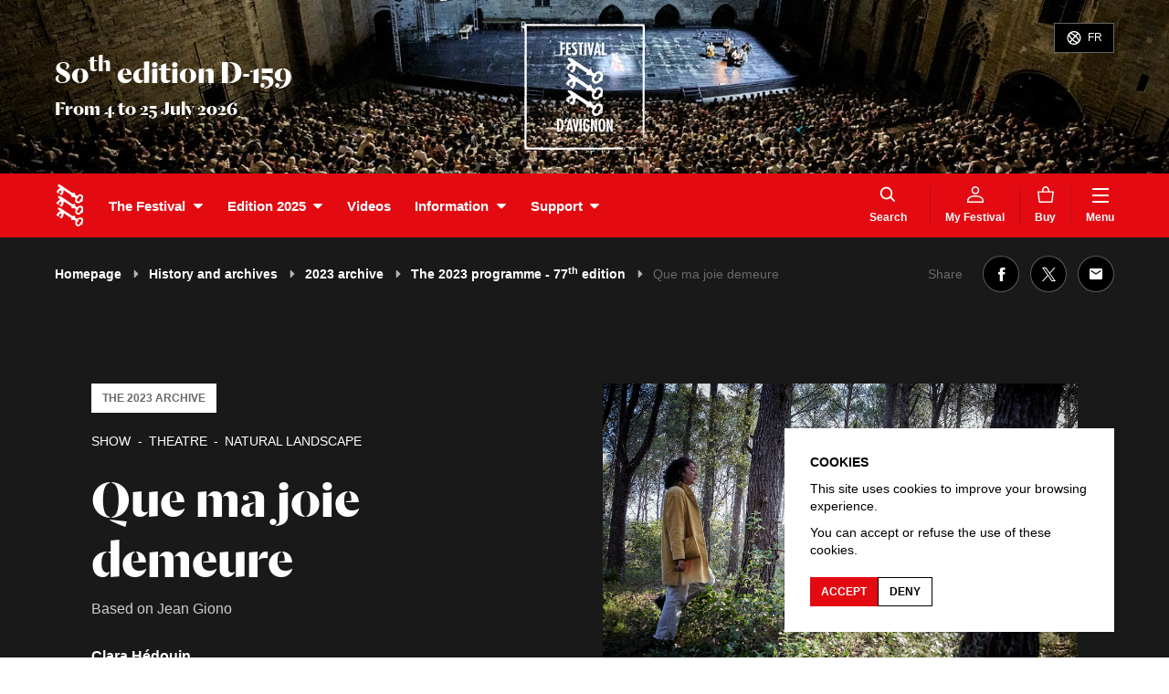

--- FILE ---
content_type: text/html; charset=UTF-8
request_url: https://festival-avignon.com/en/edition-2023/programme/que-ma-joie-demeure-332034
body_size: 87923
content:
<!doctype html>
<html lang="en" class="smoothScroll">
    <head>
        <script>
            window.dataLayer = window.dataLayer || [];
            function gtag(){dataLayer.push(arguments);}
            gtag('consent', 'default', {
                'ad_storage': "denied",
                'analytics_storage': "denied"
            });
        </script>

        
        <!-- Google tag (gtag.js) -->
        <script async src="https://www.googletagmanager.com/gtag/js?id=G-393G8FWH1F"></script>
        <script>
            window.dataLayer = window.dataLayer || [];
            function gtag(){dataLayer.push(arguments);}
            gtag('js', new Date());
            gtag('config', 'G-393G8FWH1F');
        </script>

        <meta charset="utf-8">
        <meta http-equiv="X-UA-Compatible" content="IE=edge,chrome=1">
        <meta name="viewport" content="width=device-width, initial-scale=1">

        <link rel="apple-touch-icon" sizes="180x180" href="https://festival-avignon.com/front/img/favicons/apple-touch-icon.png">
        <link rel="icon" type="image/png" sizes="32x32" href="https://festival-avignon.com/front/img/favicons/favicon-32x32.png">
        <link rel="icon" type="image/png" sizes="16x16" href="https://festival-avignon.com/front/img/favicons/favicon-16x16.png">
        <link rel="manifest" href="https://festival-avignon.com/front/img/favicons/site.webmanifest">
        <link rel="mask-icon" href="https://festival-avignon.com/front/img/favicons/safari-pinned-tab.svg" color="#e41513">

        <meta name="msapplication-TileColor" content="#ffffff">
        <meta name="theme-color" content="#ffffff">

        <title>Que ma joie demeure | Festival d'Avignon</title>
<meta name="description" content="A show that gives form to Jean Giono&rsquo;s famous novel Joy of Man&rsquo;s Desiring, a journey through nature to experiment, alternating between performance and hiking.">
<link rel="canonical" href="https://festival-avignon.com/en/edition-2023/programme/que-ma-joie-demeure-332034"/>
<meta name="robots" content="all">
<meta property="og:title" content="Que ma joie demeure" />
<meta property="og:description" content="A show that gives form to Jean Giono&rsquo;s famous novel Joy of Man&rsquo;s Desiring, a journey through nature to experiment, alternating between performance and hiking." />
<meta property="og:type" content="article" />
<meta property="og:locale" content="en" />
<meta property="og:locale:alternate" content="fr" />
<meta property="og:url" content="https://festival-avignon.com/en/edition-2023/programme/que-ma-joie-demeure-332034" />
<meta property="og:site_name" content="Festival d'Avignon" />
<meta property="og:image" content="https://festival-avignon.com/storage/image/22/347322_64b3ee0267cca.jpeg" />
<meta property="og:image:height" content="1227" />
<meta property="og:image:width" content="1840" />

<meta name="twitter:card" content="summary" />
<meta name="twitter:site" content="@festivalavignon" />
<meta name="twitter:title" content="Que ma joie demeure" />
<meta name="twitter:description" content="A show that gives form to Jean Giono&rsquo;s famous novel Joy of Man&rsquo;s Desiring, a journey through nature to experiment, alternating between performance and hiking." />
<script type="application/ld+json">{"@context":"https:\/\/schema.org","@type":"WebPage","name":"Que ma joie demeure","description":"A show that gives form to Jean Giono&rsquo;s famous novel Joy of Man&rsquo;s Desiring, a journey through nature to experiment, alternating between performance and hiking.","url":"https:\/\/festival-avignon.com\/en\/edition-2023\/programme\/que-ma-joie-demeure-332034","image":"[\"\\\/front\\\/img\\\/contenu\\\/partage.png\",\"https:\\\/\\\/festival-avignon.com\\\/storage\\\/image\\\/22\\\/347322_64b3ee0267cca.jpeg\"]"}</script>

        <link rel="stylesheet" href="https://festival-avignon.com/front/css/app-front.css?id=cd3b04aa6038ea7a94ec">

        <style type="text/css">
                                                                                                                </style>

        <script data-cache="static" data-type="text/javascript" data-path="/js/config.js">
            window.config = {"id":3,"type":"web_config","active":1,"showTickets":1,"showRepresentations":1,"hideNoMoreTickets":0,"showBannerPopup":0,"showQrCodes":1,"banner":{"name":"3_688739904d6d3.jpeg","path":"storage\/image\/3\/3_688739904d6d3.jpeg","pathRaw":"image\/3\/3_688739904d6d3.jpeg","url":"https:\/\/festival-avignon.com\/storage\/image\/3\/3_688739904d6d3.jpeg","extension":"jpeg","size":73427,"height":260,"width":2000},"bigBannerPortrait":{"name":"3_688739904e4f8.jpeg","path":"storage\/image\/3\/3_688739904e4f8.jpeg","pathRaw":"image\/3\/3_688739904e4f8.jpeg","url":"https:\/\/festival-avignon.com\/storage\/image\/3\/3_688739904e4f8.jpeg","extension":"jpeg","size":236017,"height":2000,"width":1500},"bigBannerLandscape":{"name":"3_688739904f943.jpeg","path":"storage\/image\/3\/3_688739904f943.jpeg","pathRaw":"image\/3\/3_688739904f943.jpeg","url":"https:\/\/festival-avignon.com\/storage\/image\/3\/3_688739904f943.jpeg","extension":"jpeg","size":353405,"height":1800,"width":3200},"bannerCredits":"","edition":{"id":350961,"type":"edition","code":"2026.1","name":"80th edition","dateLabel":"From 4 to 25 July 2026","year":"","number":"","date":{"begin":"2026-07-04 00:00:00","end":"2026-07-25 00:00:00"},"dateSummary":"2026-07-04 00:00:00","datePeriod":"morning","barTicketTitle":"","barTicketComment":"","barTicketDateLabel":"","banner":{"name":"350961_6943fc926045d.jpeg","path":"storage\/image\/61\/350961_6943fc926045d.jpeg","pathRaw":"image\/61\/350961_6943fc926045d.jpeg","url":"https:\/\/festival-avignon.com\/storage\/image\/61\/350961_6943fc926045d.jpeg","extension":"jpeg","size":202941,"height":260,"width":2000},"bigBannerPortrait":{"name":"350961_6943fc926227e.jpeg","path":"storage\/image\/61\/350961_6943fc926227e.jpeg","pathRaw":"image\/61\/350961_6943fc926227e.jpeg","url":"https:\/\/festival-avignon.com\/storage\/image\/61\/350961_6943fc926227e.jpeg","extension":"jpeg","size":249300,"height":2000,"width":1500},"bigBannerLandscape":{"name":"350961_6943fc9264400.jpeg","path":"storage\/image\/61\/350961_6943fc9264400.jpeg","pathRaw":"image\/61\/350961_6943fc9264400.jpeg","url":"https:\/\/festival-avignon.com\/storage\/image\/61\/350961_6943fc9264400.jpeg","extension":"jpeg","size":373161,"height":1800,"width":3200},"menuBackgroundColor":null,"menuTextColor":null,"menuTextColorAlt":null,"bannerBackgroundColor":null,"bannerTextColor":null,"isRecent":0,"bannerCredits":"","_types":{"code":"identifier","name":"text","dateLabel":"text","year":"string","number":"string","date":"schedule","dateSummary":"string","datePeriod":"string","barTicketTitle":"text","barTicketComment":"text","barTicketDateLabel":"text","banner":"fileImage","bigBannerPortrait":"fileImage","bigBannerLandscape":"fileImage","menuBackgroundColor":"string","menuTextColor":"string","menuTextColorAlt":"string","bannerBackgroundColor":"string","bannerTextColor":"string","isRecent":"flag","bannerCredits":"text"}},"fullMenu":[{"id":500,"type":"menu_item","title":"Home","titleSlug":"home","target":"\/en","code":"home","children":[],"external":null,"_types":{"title":"text","titleSlug":"text","target":"text","code":"string","children":"relationMany","external":"flag"}},{"id":501,"type":"menu_item","title":"News","titleSlug":"news","target":"\/en\/news","code":"","children":[],"external":0,"_types":{"title":"text","titleSlug":"text","target":"text","code":"string","children":"relationMany","external":"flag"}},{"id":503,"type":"menu_item","title":"Videos","titleSlug":"videos","target":"\/en\/videos","code":"","children":[],"external":0,"_types":{"title":"text","titleSlug":"text","target":"text","code":"string","children":"relationMany","external":"flag"}},{"id":702,"type":"menu_item","title":"The Festival","titleSlug":"the-festival","target":"","code":"","children":[{"id":506,"type":"menu_item","title":"History and archives","titleSlug":"history-and-archives","target":"\/en\/archives","_types":{"title":"text","titleSlug":"text","target":"text"}},{"id":610,"type":"page","title":"Team","titleSlug":"team","target":"\/en\/team-610","_types":{"title":"text","titleSlug":"text","target":"text"}},{"id":507,"type":"menu_item","title":"With audiences","titleSlug":"with-audiences","target":"\/en\/actions","_types":{"title":"text","titleSlug":"text","target":"text"}},{"id":611,"type":"page","title":"Productions","titleSlug":"productions","target":"\/en\/professional-platform-611","_types":{"title":"text","titleSlug":"text","target":"text"}},{"id":15917,"type":"page","title":"La FabricA","titleSlug":"la-fabrica","target":"\/en\/the-fabrica-15917","_types":{"title":"text","titleSlug":"text","target":"text"}},{"id":15964,"type":"menu_item","title":"Venues","titleSlug":"venues","target":"\/en\/venues","_types":{"title":"text","titleSlug":"text","target":"text"}},{"id":15948,"type":"page","title":"(Eco)responsible and united","titleSlug":"eco-responsible-and-united","target":"\/en\/responsible-15948","_types":{"title":"text","titleSlug":"text","target":"text"}},{"id":613,"type":"page","title":"Partners and sponsors","titleSlug":"partners-and-sponsors","target":"\/en\/sponsors-613","_types":{"title":"text","titleSlug":"text","target":"text"}}],"external":0,"_types":{"title":"text","titleSlug":"text","target":"text","code":"string","children":"relationMany","external":"flag"}},{"id":351867,"type":"menu_item","title":"Edition 2025","titleSlug":"edition-2025","target":"\/en\/edition-2025\/programme\/by-category?cat=1001","code":"","children":[{"id":354599,"type":"menu_item","title":"Programme","titleSlug":"programme","target":"\/en\/edition-2025\/programme\/by-category?cat=1001","_types":{"title":"text","titleSlug":"text","target":"text"}},{"id":351872,"type":"page","title":"Artiste complice","titleSlug":"artiste-complice","target":"\/en\/artiste-complice-2025-351872","_types":{"title":"text","titleSlug":"text","target":"text"}},{"id":351876,"type":"page","title":"Guest language","titleSlug":"guest-language","target":"\/en\/guest-language-2025-351876","_types":{"title":"text","titleSlug":"text","target":"text"}},{"id":352133,"type":"page","title":"First time","titleSlug":"first-time","target":"\/en\/premi\u00e8re-fois-2025-352133","_types":{"title":"text","titleSlug":"text","target":"text"}},{"id":352129,"type":"page","title":"Transmission Impossible","titleSlug":"transmission-impossible","target":"\/en\/transmission-impossible-352129","_types":{"title":"text","titleSlug":"text","target":"text"}},{"id":351877,"type":"page","title":"Caf\u00e9 des id\u00e9es","titleSlug":"cafe-des-idees","target":"\/en\/cafe-des-idees-2025-351877","_types":{"title":"text","titleSlug":"text","target":"text"}},{"id":352454,"type":"page","title":"Cinematographic Territories","titleSlug":"cinematographic-territories","target":"\/en\/territoires-cinematographiques-2025-352454","_types":{"title":"text","titleSlug":"text","target":"text"}}],"external":0,"_types":{"title":"text","titleSlug":"text","target":"text","code":"string","children":"relationMany","external":"flag"}},{"id":700,"type":"menu_item","title":"Information","titleSlug":"information","target":"","code":"","children":[{"id":601,"type":"page","title":"How to book?","titleSlug":"how-to-book","target":"\/en\/boxoffice-601","_types":{"title":"text","titleSlug":"text","target":"text"}},{"id":602,"type":"page","title":"Accessibility","titleSlug":"accessibility","target":"\/en\/accessibility-602","_types":{"title":"text","titleSlug":"text","target":"text"}},{"id":600,"type":"page","title":"Prepare your trip","titleSlug":"prepare-your-trip","target":"\/en\/prepare-your-trip-600","_types":{"title":"text","titleSlug":"text","target":"text"}},{"id":505,"type":"menu_item","title":"Maps","titleSlug":"maps","target":"\/en\/access","_types":{"title":"text","titleSlug":"text","target":"text"}},{"id":604,"type":"page","title":"Q\u0026A","titleSlug":"q-a","target":"\/en\/faq-604","_types":{"title":"text","titleSlug":"text","target":"text"}},{"id":603,"type":"page","title":"Bookstore \u2013 shop","titleSlug":"bookstore-\u2013-shop","target":"\/en\/shop-603","_types":{"title":"text","titleSlug":"text","target":"text"}},{"id":15931,"type":"page","title":"Press","titleSlug":"press","target":"\/en\/press-15931","_types":{"title":"text","titleSlug":"text","target":"text"}}],"external":0,"_types":{"title":"text","titleSlug":"text","target":"text","code":"string","children":"relationMany","external":"flag"}},{"id":350993,"type":"menu_item","title":"Support","titleSlug":"support","target":"","code":"","children":[{"id":350989,"type":"page","title":"Why?","titleSlug":"why","target":"\/en\/why-support-350989","_types":{"title":"text","titleSlug":"text","target":"text"}},{"id":350931,"type":"page","title":"Individuals","titleSlug":"individuals","target":"\/en\/individuals-350931","_types":{"title":"text","titleSlug":"text","target":"text"}},{"id":350983,"type":"page","title":"Companies or foundations","titleSlug":"companies-or-foundations","target":"\/en\/companies-or-foundations-350983","_types":{"title":"text","titleSlug":"text","target":"text"}}],"external":0,"_types":{"title":"text","titleSlug":"text","target":"text","code":"string","children":"relationMany","external":"flag"}}],"mainMenu":[{"id":702,"type":"menu_item","title":"The Festival","titleSlug":"the-festival","target":"","code":"","children":[{"id":506,"type":"menu_item","title":"History and archives","titleSlug":"history-and-archives","target":"\/en\/archives","_types":{"title":"text","titleSlug":"text","target":"text"}},{"id":610,"type":"page","title":"Team","titleSlug":"team","target":"\/en\/team-610","_types":{"title":"text","titleSlug":"text","target":"text"}},{"id":507,"type":"menu_item","title":"With audiences","titleSlug":"with-audiences","target":"\/en\/actions","_types":{"title":"text","titleSlug":"text","target":"text"}},{"id":611,"type":"page","title":"Productions","titleSlug":"productions","target":"\/en\/professional-platform-611","_types":{"title":"text","titleSlug":"text","target":"text"}},{"id":15917,"type":"page","title":"La FabricA","titleSlug":"la-fabrica","target":"\/en\/the-fabrica-15917","_types":{"title":"text","titleSlug":"text","target":"text"}},{"id":15964,"type":"menu_item","title":"Venues","titleSlug":"venues","target":"\/en\/venues","_types":{"title":"text","titleSlug":"text","target":"text"}},{"id":15948,"type":"page","title":"(Eco)responsible and united","titleSlug":"eco-responsible-and-united","target":"\/en\/responsible-15948","_types":{"title":"text","titleSlug":"text","target":"text"}},{"id":613,"type":"page","title":"Partners and sponsors","titleSlug":"partners-and-sponsors","target":"\/en\/sponsors-613","_types":{"title":"text","titleSlug":"text","target":"text"}}],"_types":{"title":"text","titleSlug":"text","target":"text","code":"string","children":"relationMany"}},{"id":351867,"type":"menu_item","title":"Edition 2025","titleSlug":"edition-2025","target":"\/en\/edition-2025\/programme\/by-category?cat=1001","code":"","children":[{"id":354599,"type":"menu_item","title":"Programme","titleSlug":"programme","target":"\/en\/edition-2025\/programme\/by-category?cat=1001","_types":{"title":"text","titleSlug":"text","target":"text"}},{"id":351872,"type":"page","title":"Artiste complice","titleSlug":"artiste-complice","target":"\/en\/artiste-complice-2025-351872","_types":{"title":"text","titleSlug":"text","target":"text"}},{"id":351876,"type":"page","title":"Guest language","titleSlug":"guest-language","target":"\/en\/guest-language-2025-351876","_types":{"title":"text","titleSlug":"text","target":"text"}},{"id":352133,"type":"page","title":"First time","titleSlug":"first-time","target":"\/en\/premi\u00e8re-fois-2025-352133","_types":{"title":"text","titleSlug":"text","target":"text"}},{"id":352129,"type":"page","title":"Transmission Impossible","titleSlug":"transmission-impossible","target":"\/en\/transmission-impossible-352129","_types":{"title":"text","titleSlug":"text","target":"text"}},{"id":351877,"type":"page","title":"Caf\u00e9 des id\u00e9es","titleSlug":"cafe-des-idees","target":"\/en\/cafe-des-idees-2025-351877","_types":{"title":"text","titleSlug":"text","target":"text"}},{"id":352454,"type":"page","title":"Cinematographic Territories","titleSlug":"cinematographic-territories","target":"\/en\/territoires-cinematographiques-2025-352454","_types":{"title":"text","titleSlug":"text","target":"text"}}],"_types":{"title":"text","titleSlug":"text","target":"text","code":"string","children":"relationMany"}},{"id":503,"type":"menu_item","title":"Videos","titleSlug":"videos","target":"\/en\/videos","code":"","children":[],"_types":{"title":"text","titleSlug":"text","target":"text","code":"string","children":"relationMany"}},{"id":700,"type":"menu_item","title":"Information","titleSlug":"information","target":"","code":"","children":[{"id":601,"type":"page","title":"How to book?","titleSlug":"how-to-book","target":"\/en\/boxoffice-601","_types":{"title":"text","titleSlug":"text","target":"text"}},{"id":602,"type":"page","title":"Accessibility","titleSlug":"accessibility","target":"\/en\/accessibility-602","_types":{"title":"text","titleSlug":"text","target":"text"}},{"id":600,"type":"page","title":"Prepare your trip","titleSlug":"prepare-your-trip","target":"\/en\/prepare-your-trip-600","_types":{"title":"text","titleSlug":"text","target":"text"}},{"id":505,"type":"menu_item","title":"Maps","titleSlug":"maps","target":"\/en\/access","_types":{"title":"text","titleSlug":"text","target":"text"}},{"id":604,"type":"page","title":"Q\u0026A","titleSlug":"q-a","target":"\/en\/faq-604","_types":{"title":"text","titleSlug":"text","target":"text"}},{"id":603,"type":"page","title":"Bookstore \u2013 shop","titleSlug":"bookstore-\u2013-shop","target":"\/en\/shop-603","_types":{"title":"text","titleSlug":"text","target":"text"}},{"id":15931,"type":"page","title":"Press","titleSlug":"press","target":"\/en\/press-15931","_types":{"title":"text","titleSlug":"text","target":"text"}}],"_types":{"title":"text","titleSlug":"text","target":"text","code":"string","children":"relationMany"}},{"id":350993,"type":"menu_item","title":"Support","titleSlug":"support","target":"","code":"","children":[{"id":350989,"type":"page","title":"Why?","titleSlug":"why","target":"\/en\/why-support-350989","_types":{"title":"text","titleSlug":"text","target":"text"}},{"id":350931,"type":"page","title":"Individuals","titleSlug":"individuals","target":"\/en\/individuals-350931","_types":{"title":"text","titleSlug":"text","target":"text"}},{"id":350983,"type":"page","title":"Companies or foundations","titleSlug":"companies-or-foundations","target":"\/en\/companies-or-foundations-350983","_types":{"title":"text","titleSlug":"text","target":"text"}}],"_types":{"title":"text","titleSlug":"text","target":"text","code":"string","children":"relationMany"}}],"additionalMenu":[{"id":348364,"type":"menu_item","title":"Buy","titleSlug":"buy","target":"\/en\/store","code":"panier","external":0,"_types":{"title":"text","titleSlug":"text","target":"text","code":"string","external":"flag"}}],"footerMenu":[{"id":602,"type":"page","title":"Accessibility","titleSlug":"accessibility","target":"\/en\/accessibility-602","code":null,"external":null,"_types":{"title":"text","titleSlug":"text","target":"text","code":"string","external":"flag"}},{"id":34122,"type":"menu_item","title":"Press space","titleSlug":"press-space","target":"\/en\/press\/","code":"","external":0,"_types":{"title":"text","titleSlug":"text","target":"text","code":"string","external":"flag"}},{"id":604,"type":"page","title":"Q\u0026A","titleSlug":"q-a","target":"\/en\/faq-604","code":null,"external":null,"_types":{"title":"text","titleSlug":"text","target":"text","code":"string","external":"flag"}},{"id":34123,"type":"menu_item","title":"Production space","titleSlug":"production-space","target":"\/en\/production","code":"","external":0,"_types":{"title":"text","titleSlug":"text","target":"text","code":"string","external":"flag"}},{"id":615,"type":"page","title":"Jobs and offers","titleSlug":"jobs-and-offers","target":"\/en\/jobs-offers-615","code":null,"external":null,"_types":{"title":"text","titleSlug":"text","target":"text","code":"string","external":"flag"}},{"id":67573,"type":"menu_item","title":"Companies space","titleSlug":"companies-space","target":"\/en\/companies\/","code":"companies","external":0,"_types":{"title":"text","titleSlug":"text","target":"text","code":"string","external":"flag"}},{"id":616,"type":"page","title":"Legal","titleSlug":"legal","target":"\/en\/legal-616","code":null,"external":null,"_types":{"title":"text","titleSlug":"text","target":"text","code":"string","external":"flag"}},{"id":617,"type":"page","title":"Credits","titleSlug":"credits","target":"\/en\/credits-617","code":null,"external":null,"_types":{"title":"text","titleSlug":"text","target":"text","code":"string","external":"flag"}},{"id":614,"type":"page","title":"Downloads","titleSlug":"downloads","target":"\/en\/downloads-614","code":null,"external":null,"_types":{"title":"text","titleSlug":"text","target":"text","code":"string","external":"flag"}},{"id":508,"type":"menu_item","title":"On tour","titleSlug":"on-tour","target":"\/en\/on-tour","code":"","external":0,"_types":{"title":"text","titleSlug":"text","target":"text","code":"string","external":"flag"}}],"footerDocument":[],"app_link_ios":"https:\/\/apps.apple.com\/fr\/app\/festival-davignon\/id1454005763","app_link_android":"https:\/\/play.google.com\/store\/apps\/details?id=com.festivalavignon.app\u0026hl=fr","_types":{"active":"flag","showTickets":"flag","showRepresentations":"flag","hideNoMoreTickets":"flag","showBannerPopup":"flag","showQrCodes":"flag","banner":"fileImage","bigBannerPortrait":"fileImage","bigBannerLandscape":"fileImage","bannerCredits":"text","edition":"relationOne","fullMenu":"relationMany","mainMenu":"relationMany","additionalMenu":"relationMany","footerMenu":"relationMany","footerDocument":"relationOne","app_link_ios":"string","app_link_android":"string"}};
            window.siteUrl = "https://festival-avignon.com/";
            window.routes = {"home":"{locale?}","fr.document.download":"fr\/telechargements\/{slug}","fr.articles":"fr\/actualites","fr.article":"fr\/actualites\/{slug}-{id}","fr.archives":"fr\/archives","fr.edition":"fr\/edition-{year}","fr.edition.event":"fr\/edition-{year}\/programmation\/{slug}-{id}","fr.edition.program":"fr\/edition-{year}\/programmation\/{tab?}","fr.event":"fr\/evenements\/{slug}-{id}","fr.":"fr\/{fallbackPlaceholder}","fr.artist":"fr\/artistes\/{slug}-{id}","fr.artist.events":"fr\/artistes\/{slug}-{id}\/evenements","fr.places":"fr\/lieux","fr.place":"fr\/lieux\/{slug}-{id}","fr.place.events":"fr\/lieux\/{slug}-{id}\/evenements","fr.projects":"fr\/actions","fr.project":"fr\/actions\/{slug}-{id}","fr.multimedia":"fr\/audiovisuel\/{slug}-{id}","fr.multimedias":"fr\/audiovisuel\/{tab?}","fr.press-space":"fr\/presse\/{year?}","fr.production-space":"fr\/production","fr.companies-space":"fr\/compagnies","fr.programmer-space":"fr\/programmateur","fr.team-space":"fr\/equipe","fr.pricings":"fr\/tarifs","fr.access":"fr\/acces","fr.search":"fr\/rechercher","fr.login":"fr\/login","fr.logout":"fr\/logout","fr.purchases":"fr\/achats","fr.tickets-detail":"fr\/achats\/detail\/{itemId}","fr.favorites":"fr\/favoris","fr.tours":"fr\/en-tournee","fr.rsi.account":"fr\/compte","fr.rsi.article":"fr\/billetterie\/article","fr.rsi.documents":"fr\/documents","fr.rsi.event":"fr\/billetterie\/acheter","fr.rsi.events":"fr\/billetterie","fr.rsi.forgotten_password":"fr\/mot-de-passe-perdu","fr.rsi.newsletter":"fr\/newsletter","fr.rsi.purchases":"fr\/historique-des-achats","fr.rsi.upcoming":"fr\/evenements-a-venir","fr.rsi.register":"fr\/inscription","fr.rsi.shop":"fr\/boutique","fr.rsi.sponsorship":"fr\/mecenat","fr.rsi.subscriptions":"fr\/abonnements","fr.rsi.cards":"fr\/cartes","fr.rsi.gift":"fr\/cadeau","fr.page":"fr\/{slug}-{id}","en.document.download":"en\/downloads\/{slug}","en.articles":"en\/news","en.article":"en\/news\/{slug}-{id}","en.archives":"en\/archives","en.edition":"en\/edition-{year}","en.edition.event":"en\/edition-{year}\/programme\/{slug}-{id}","en.edition.program":"en\/edition-{year}\/programme\/{tab?}","en.event":"en\/events\/{slug}-{id}","en.":"en\/{fallbackPlaceholder}","en.artist":"en\/artists\/{slug}-{id}","en.artist.events":"en\/artists\/{slug}-{id}\/events","en.places":"en\/venues","en.place":"en\/venues\/{slug}-{id}","en.place.events":"en\/venues\/{slug}-{id}\/events","en.projects":"en\/actions","en.project":"en\/actions\/{slug}-{id}","en.multimedia":"en\/audiovisual\/{slug}-{id}","en.multimedias":"en\/audiovisual\/{tab?}","en.press-space":"en\/press\/{year?}","en.production-space":"en\/production","en.companies-space":"en\/companies","en.programmer-space":"en\/programmer","en.team-space":"en\/team","en.pricings":"en\/pricings","en.access":"en\/access","en.search":"en\/search","en.login":"en\/login","en.logout":"en\/logout","en.purchases":"en\/purchases","en.tickets-detail":"en\/purchases\/detail\/{itemId}","en.favorites":"en\/favorites","en.tours":"en\/on-tour","en.rsi.account":"en\/account","en.rsi.article":"en\/store\/article","en.rsi.documents":"en\/documents","en.rsi.event":"en\/store\/buy","en.rsi.events":"en\/store","en.rsi.forgotten_password":"en\/forgotten-password","en.rsi.newsletter":"en\/newsletter","en.rsi.purchases":"en\/purchases-history","en.rsi.upcoming":"en\/upcoming-events","en.rsi.register":"en\/register","en.rsi.shop":"en\/shop","en.rsi.sponsorship":"en\/sponsorship","en.rsi.subscriptions":"en\/subscriptions","en.rsi.cards":"en\/cards","en.rsi.gift":"en\/gift","en.page":"en\/{slug}-{id}"};
            window.protectedUrls = ["https:\/\/festival-avignon.com\/en\/purchases","https:\/\/festival-avignon.com\/en\/favorites"];
            window.user = null;
            window.favs = [];
            window.counters = {"tickets":0,"favs":0};
            window.recentEdition = {"id":350961,"type":"edition","code":"2026.1","name":"80th edition","dateLabel":"From 4 to 25 July 2026","year":"","number":"","date":{"begin":"2026-07-04 00:00:00","end":"2026-07-25 00:00:00"},"dateSummary":"2026-07-04 00:00:00","datePeriod":"morning","barTicketTitle":"","barTicketComment":"","barTicketDateLabel":"","banner":{"name":"350961_6943fc926045d.jpeg","path":"storage\/image\/61\/350961_6943fc926045d.jpeg","pathRaw":"image\/61\/350961_6943fc926045d.jpeg","url":"https:\/\/festival-avignon.com\/storage\/image\/61\/350961_6943fc926045d.jpeg","extension":"jpeg","size":202941,"height":260,"width":2000},"bigBannerPortrait":{"name":"350961_6943fc926227e.jpeg","path":"storage\/image\/61\/350961_6943fc926227e.jpeg","pathRaw":"image\/61\/350961_6943fc926227e.jpeg","url":"https:\/\/festival-avignon.com\/storage\/image\/61\/350961_6943fc926227e.jpeg","extension":"jpeg","size":249300,"height":2000,"width":1500},"bigBannerLandscape":{"name":"350961_6943fc9264400.jpeg","path":"storage\/image\/61\/350961_6943fc9264400.jpeg","pathRaw":"image\/61\/350961_6943fc9264400.jpeg","url":"https:\/\/festival-avignon.com\/storage\/image\/61\/350961_6943fc9264400.jpeg","extension":"jpeg","size":373161,"height":1800,"width":3200},"menuBackgroundColor":null,"menuTextColor":null,"menuTextColorAlt":null,"bannerBackgroundColor":null,"bannerTextColor":null,"isRecent":0,"bannerCredits":"","_types":{"code":"identifier","name":"text","dateLabel":"text","year":"string","number":"string","date":"schedule","dateSummary":"string","datePeriod":"string","barTicketTitle":"text","barTicketComment":"text","barTicketDateLabel":"text","banner":"fileImage","bigBannerPortrait":"fileImage","bigBannerLandscape":"fileImage","menuBackgroundColor":"string","menuTextColor":"string","menuTextColorAlt":"string","bannerBackgroundColor":"string","bannerTextColor":"string","isRecent":"flag","bannerCredits":"text"}};
            window.isProduction = true;
            window.rsiDomain = "https:\/\/billetterie.festival-avignon.com";
        </script>

        <script>
            window.messages = {"en":{"cookies-text":"\u003Cp\u003EThis site uses cookies to improve your browsing experience.\u003C\/p\u003E\u003Cp class=\u0022MsoNormal\u0022\u003EYou can accept or refuse the use of these cookies.\u003C\/p\u003E","cookies-consent-grant":"\u003Cp\u003EAccept\u003C\/p\u003E","cookies-consent-deny":"\u003Cp\u003EDeny\u003C\/p\u003E","event-no-more-ticket-button":"\u003Cp\u003ETickets temporarily unavailable. Go to the ticket office at the Clo\u00eetre Saint-Louis at 10am or to the venue 1 hour before the performance.\u003C\/p\u003E","agenda-invitation-message":"\u003Cp\u003EInvitations can be collected on site 1 hour before the show\u003C\/p\u003E","agenda-invitation-message-short":"\u003Cp\u003EInvitations can be collected on site\u003C\/p\u003E"}};
        </script>

        <script src="https://festival-avignon.com/front/js/manifest.js?id=3c768977c2574a34506e"></script>
        <script src="https://festival-avignon.com/front/js/vendor.js?id=87f795b0694bc3acc0ff"></script>
        <script src="https://festival-avignon.com/front/js/app-front.js?id=952c7ed13f188ba86608" defer></script>

        <script>
            (function () {
                var fs = document.createElement("script");
                fs.setAttribute("src", "https://cdn.facil-iti.app/tags/faciliti-tag.min.js");
                fs.dataset.applicationIdentifier = "31c874ac-a4ae-11ea-8091-0242ac130002";
                document.head.appendChild(fs);
            }());
        </script>

        <script>
            function socialClick(network){
                gtag('event', 'social_click', {
                    event_category: 'Social',
                    event_label: 'Click sur une vignette du social wall : '+ network
                })
            }
        </script>

    </head>


    <body class="has__edition" >
        <div id="app">
            
                         <div id="banner__image" class="banner_straight hide_mob banner-bg-color banner-text-color" role="banner">
        <div class="wrap">
                            <p class="banner__title">
                                        <span>80<sup class="lowercase">th</sup> edition</span>
                                        <span class="banner__title_counter"><abbr title="In -159 days">D-159</abbr></span>
                                        <span class="banner__date_label">
                        From 4 to 25 July 2026
                    </span>
                </p>
            
            <div class="logo-cadre"><svg class="" height="330.8" viewBox="0 0 316.6 330.8" width="316.6"><path d="m107.7 262.7c-1.7-.1-2.2-.8-1.9-2.4.7-3.1 1.7-6 2.1-9.2.1-.5.4-.8.4-1.3 0-.4.4-.7 1-.5l2.8.9c.8.2.9.6.6 1.4-1 3.1-2.5 6.1-3.6 9.3-.2.6-.2 1.8-1.4 1.8zm-4.9.4-.6-3.6c-.4-2.8-1-5.4-3-7.6-2-2-4.5-2.1-7-2.3-1.6 0-3.2.3-4.7-.1-.9-.3-1.5.1-1.4 1 .3 1.6 0 3.2 0 4.9 0 2.6.3 5.2.2 7.8v7.5c-.1 3.8 0 7.6-.2 11.4 0 .8.3 1 1 1h3.4c2.5.2 5-.2 7.3-1.3 2-1 3.2-3 3.9-5 1.2-4 .9-8.2 1.3-12.3zm-7 13.7c-.4.7-3 1.8-3.8 1.7-.6 0-.6-.4-.6-.8v-3.2c.2-1.7-.3-3.6 0-5.5.5-2.4.2-4.8.1-7.2 0-2.1.3-4.2 0-6.3 0-1.3.3-1.3 1.6-1 2.3.4 3 2 3.6 3.9.7 2.2.9 4.4.8 6.7l.1 4.4c0 2.6-.3 5-1.7 7.3zm217.4 16.9c-.4-.4-.7 0-1 .2-.3.3-.5 0-.7-.1-.4.2-.2.4-.1.8.3.9 1.6 1 1.6 2.2.5-.8 1.4-1 1-2-.2-.2-.4.3-.7 0 .1-.3.3-.7-.1-1zm-1.9 6c.2.6-.5 1.4.5 1.8.5.2.7-.2.8-.7.2-1-.8-.7-1.3-1.1zm.6-3.5c-.4 0-.4.4-.4.7 0 .5.5.5 1 .5.1 0 .4 0 .4-.4-.4-.2-.5-.8-1-.8zm3.1-2.4c.1-.3.7-.7.2-.9s-.8.5-1.1.9c-.3.3-.4.7.3.7l.5-.7zm-.6 11.2c-.2.3 0 .4.2.5.6.2.8-.3 1.2-1-.7.2-1.1-.2-1.4.5zm.5-8.1c-.1-.5.2-1-.5-1.4.2.6-.7 1 0 1.7l.4-.3c-.2.7.8 1.2.1 1.9l.3.3c.2 0 .5-.2.5-.3-.1-.5.4-1.1-.1-1.7zm-3.6 7.6c-.3 0-.6.2-.6.5 0 .2.3.5.6.6.3-.1.5-.3.5-.5 0-.3-.2-.6-.5-.6zm.1-5.2c.7-.5.7-.5.2-1.4-.5.5-.3 1-.2 1.4zm.4 3h-.6c-.2.4 0 .7.3 1 .1 0 .2 0 .3-.2-.2-.3.5-.6 0-.8zm1.3 1.6c-.1 0-.3 0-.3.2 0 .4.2.5.5.5s.4-.1.4-.4-.3-.3-.6-.3zm2.4-17.6c-1 0-.4.8-.7 1.2-.7.4-1.2.9-.5 1.7.5.5.7 0 .7-.3.1-.4 0-.8.3-1.1.4-.4 1.4-.8.2-1.5zm-.2 4.4v.2c0 .2.2.5.4.4l.1-.6v-.2c-.3-.2-.4 0-.5.2zm-.2 10.3h-.4c-.2.3-.3.6 0 .6.6.1.4-.3.4-.6z"/><path d="m316.4 7.9c0-1.2 0-2.3-.7-3.3l.1-.4c.1-.8 0-1.5-1-1.8 0-.1-.6-.3 0-.4.3 0 .5-.4.9-.3l.2.3c.4 0 .6-.2.6-.6-.3-.2-.3-.7-.8-.2-.5-.5-1-.6-1.6-.3-.9.4-1.8.2-2.7-.1-.3.1-.7 0-1 .2-.8.2-1.5-.3-2.3-.2l-7 .3c-.5-.2-.8.4-1.2.2l-1.3-.5h-5.9c-.7-.1-1.3-.3-2 0-.9.6-1.9-.1-2.8 0-.3-.1-.5 0-.8 0-.3.1-.8.2-1.1.1-1-.3-1.8.8-2.7 0h-1.4c-1.3.2-2.6 0-3.9 0a.8.8 0 0 0 -.7 0l-.5.1c-.6 0-1.2-.4-1.7.2-.3.1-.6.5-1 .3l-.8-.6c-.5-.1-.8-.4-1.3-.2-.6 0-1 .4-1.7.3a7 7 0 0 0 -3.3 0h-.5c-1-.3-2-.1-3-.2-.5 0-1 .4-1.6 0-.4-.2-.8-.1-1.2 0-.8-.1-1.7.6-2.4.3-1.2-.4-1.4-.1-1.2 1l-1.6-1.4c-.3 0-.5.2-.8.3-1.2.1-2.5 0-3.8-.1-2.3-.2-4.7.1-7 0-1.3-.1-2.7.2-4-.3l-1.5.4-.4.1c-.3.4.3.5.2.8-.4-.2-.2-.6-.5-.8a67 67 0 0 1 -.7-.5l-.3.3c-.2.4 0 1-.4 1.3 0-.3.3-.6 0-.8-.7-.4-1.4-.4-2.1-.5-.4 0-.8-.5-1.1 0-.4.5.3.6.4 1 0 .2.2.7-.2.9-.6.2-.3-.4-.4-.6-.1-.4-.4-.6-.7-.8-1.3-.7-2.7-.5-4-.7-.8 0-1.7-.3-2.3.8 1.8.2.5 1.5.9 2.3-.4-.3-.8-.6-.9-1.1 0-.3-.1-.6-.4-.8-.1-1.3-.3-1.4-1.5-1-.3.4-.6.3-1 0-.6-.2-1.3-.1-2-.2-.4 0-.3 1-.8.3-.3-.4-.9.2-1.1-.3h-.1c-.2-.4-.5-.7-1-.7v1c-.2.3-.5.5-1 .2-.2.2-.6 0-.9.2-.6-.7-1.3 0-2-.2 0 0 0-.1-.2 0-.2.2-.6.5-1 .2-.7-.7-1.8-.6-2.5-.3-.9.3-1.4-.1-2-.3-.3 0-.2.7-.7.5-.7 0-1.4 0-2 .5-.3.4-.6.2-.8-.2-.5-1-1-.8-1.6 0-.7.5 0 .8.4 1.3-1.1-.1-.6-1-.8-1.4-.4-.6-1-.1-1.3 0-.2.2-.2.7 0 1 .2 0 .5.1.3.4l-.6.1a1 1 0 0 1 -.7-.2c-.4.2-.2.6 0 1-.4-.4-.3-.8-.5-1l-.5-.7c.4-.2.8.1 1.1-.3-.1-.4-.3-.8-.6-1-.4-.3-.8-.4-.8.3-.6.1-1.3-.3-2 0-.3.3-.8-.2-1.1.3-.8-.6-1.6-.8-2.4 0-.4.2-.6-.7-1 0l-1.1-.2c-.7-.3-.7.4-.8.8-.3.6.2.5.5.5.4 0 .7-.2 1-.4l-.6 1.3c0-.3-.1-.5-.6-.4-.2 0-.4-.3-.6 0-.3.4.4.4.3.8-.5 0-.6.4-.6.8l-.1-.1c-.2 0-.6 0-.5-.3.6-1.5-.4-1.2-1.1-1.1-.3 0-.2.3-.3.5-.5.3-.5.9-.6 1.4-1-.9-.7-2.2-1-3.3-.2-.3-.3-.4-.7-.6-1.1-.7-1.2.3-1.4 1-.3-.3 0-1-.5-1-.7.1-.3.7-.4 1 .2.8.2.8-.3 1-.6 0-1 0-1-.9.2-.4.3-1-.3-1.2-.4 0-1-.2-1.5.3-.4.5-1 .5-1.5.2-.1-.2-.3 0-.5 0l-.6-.2c-.6-.1-1.7-.6-1.8-.4-.5.8-1 .4-1.6.3-.3-.2-.6.3-1 0-.8.1-1.6-.2-2.5 0-.5.2-1 .1-1.6.1s-1.4-.6-2 .2l-.7.8c0-.3.5-.7 0-1-.3-.3-.7-.4-1.1 0-.4.2-.8 0-1.2-.3-.2.2-.3.7-.7.3-.8-.5-1.5-.3-2.2.2 0 .2-.1.1-.2 0-.5-.4-1.3.2-1.8-.4 0-.1-.3 0-.3.2-.4 2.1-.9.4-1.3 0-.3-.3-.7 0-1-.2h-.2c-.2-.1-.4 0-.5.2-.4.1-.8 0-1.1-.2-.5.4-.9 0-1.3 0-.5.1-1 0-1.4.2-.8 0-.3.9-.8 1-.3-.1-.2-.6-.6-.7-.5-.2-.4.5-.8.4 0-.1-.4.2-.5-.2 0-.2.2-.5-.2-.7l-1 .5c-.3 0-.5-.8-1-.2 0 .1-.2.2-.4 0-.2-.5-.6-.6-1-.3-.3.1-.5.4-.9.2-1-.5-1.4.6-1.3 1 .3.8-.2.6-.6.4l-1-.3c0-.6.6-1.1 0-1.7-.6.3-.9.7-.5 1.4-2-1-2-1-2.1 1l-.1.1c-.3-.2-.4-.7-.8-.6-.6.2-.6-.3-.8-.7 0-.2.2-.6-.2-.7-.4 0-.4.4-.7.7 0-1.2-.8-.9-1.4-.8-.7 0-1.4.1-2-.1-.5-.2-1-.2-1.2.4-.3.2-.6.5-.9 0-.5-.6-1.1-.7-1.6 0-.1.2-.3.4-.4 0-.2-.4-.5-.2-.8-.2-.8-.2-1.6.2-2.3-.2h-.5c-1-.2-2-.2-3 0s-2.1.5-3.3 0c-.5-.4-1.4-.5-2 .2-.3.2-.5 0-.7 0-.9-.5-2.5-.3-3.2.5-.9.5-1-.6-1.5-.8-1.9.3-3.7-.4-5.6-.2-1.6.3-3.4-.2-4.7 1.2-.5-.2 0-.8-.5-1h-1c-.2-.1 0 .7-.5.3-1-.8-2.2-.3-3.3-.5-.4.3-.8.1-1.2 0a19 19 0 0 1 -5.1.3 74 74 0 0 0 -6.2-.2h-4.6c-.7 0-1.3.3-2 0-1.5-.6-3.1 0-4.7 0-1.9-.2-3.8.1-5.7 0-.5-.1-1 .2-1.5-.1-1.1.2-2.4.2-3.5.1-2 0-4-.2-6 .2-.1.3.2.9-.5.5l-1.4-.8c-.3.1-.1.4-.2.6 0 .1 0 .5-.3.3-.4-.8-1-1.1-2-1-.2.3-.6 0-1 .3l-1.1-.2c-1-.2-2.2.3-3.2.1s-2.1-.4-3.2-.3c-.2.1-.5 0-.7.2-1-.4-2 0-3 0-.4-.2-.9 0-1.4-.2-.6-.2-1.2.4-1.9.2-.8-.2-1.8.1-2.6-.2-1.5 0-3 0-4.6.2-.4 0-.8-.2-1.2.3-.5.3-.6-.5-1-.4-.6.3-1-.4-1.6 0l-5.2-.1c-1.2-.1-2.2.2-3.3 0h-.7v.1c-.2-.1-.4 0-.6-.2-.8.2-1.7.4-2.6.2-.6-.1-1.2-.4-1.9-.2-2.5.6-5 0-7.6 0-.2-.2-.6 0-.8-.2h-.9c-.7-.5-.7 0-.8.5v1.7c.1.6-.3 1.2.3 1.7-.6 1.2 0 2.6-.3 3.8l.1.2c.2.5 0 1 .2 1.5v.5a2 2 0 0 0 0 1.2c-.3.5-.1 1-.1 1.5v4.6c0 1.8 0 3.6-.2 5.4-.2.4.3.6.2.9.1.4.2.9 0 1.3.2 2 0 4 0 6v5.5c-.4 3.8 0 7.7-.2 11.5v6c.3 1.9-.3 3.7-.2 5.5l.2 3.6c-.1 1-.3 2.1.2 3.1a1447.9 1447.9 0 0 1 -.5 4.1l.3 2.4v1.3l-.1 4.3c-.1 1 .4 1.8-.1 2.7a2 2 0 0 0 0 1.2c.2.7-.3 1.3-.2 2 .3.4 0 .9.2 1.4-.2.9-.2 1.9 0 2.7.2 2.2-.2 4.3 0 6.4v1.9c-.1 1 .4 2 0 3-.3 1 .2 2 .1 3-.2.4 0 .8-.2 1.2 0 .4.4.6.2 1l-.1 1.2c0 1.1 0 2.2.2 3.3a4 4 0 0 0 0 1.7v.7c-.2.7 0 1.5-.2 2.2v1.4c.2.4 0 .8.2 1.2v.3c-.2.3 0 .8-.2 1.2v3c.2 1.3.3 2.6 0 3.8v1.5c-.1 2.1 0 4.2.3 6.3-.2.5.1 1-.2 1.4l-.2.5c.6 2.8 0 5.5 0 8.2 0 1-.3 2 .2 2.9v1.1c-.3 1.4.1 2.8-.1 4.2 0 .2 0 .5.2.7.3.4-.4.5-.2 1 .4.9.3 1.8.2 2.8-.2.6.1 1.3-.2 2 0 .3.2.8 0 1.2-.2.3-.2.6 0 .9v2.4l.1 5.7v6.5c0 .8 0 1.5-.2 2.2-.4.5-.1 1 0 1.6l.3.4c-.1 2.2.2 4.4-.3 6.6.3.5 0 1 .2 1.5v3.3c.4.5-.5 1-.1 1.5.3.4-.3 1 .2 1.4 0 .6-.7 1.1-.4 1.6.5 1.2.2 2.3.2 3.4-.2.4-.2.8-.3 1.3v1.2c.1 2.3-.4 4.6 0 7 .1.7.2 1.5-.3 2.3-.4.6-.1 1.2.5 1.6l.2.3c-.5 2.4.1 4.8 0 7.2-.5 1.2-.2 2.5-.3 3.8v2.7c.7 1.5.1 3 .1 4.6v1.8c0 .5 0 .9.3 1.3-.3 1.2 0 2.4 0 3.6l-.2.2a3 3 0 0 0 -.1 1.4v.4c0 .7-.1 1.3.2 1.8-.4 2.4 0 4.7 0 7-.4 1.1-.6 2.2 0 3.3v5.6 5.7c.2.4 0 .8-.2 1.2a142.7 142.7 0 0 1 0 3.1c0 1.7 0 3.5.2 5.2 0 .5 0 1-.3 1.3l.2 1.7c.2.4 0 .8 0 1.2 0 1 .2 1.8 0 2.7 0 .6.4 1.3-.4 1.7.4.7.5 1.4.5 2.1v3.8c-.2.3-.3.6-.3 1v2.1c.5.3.3.7.3 1.1 0 2.8-.2 5.5 0 8.3 0 2.5-.2 5 0 7.4-.2 1-.2 2-.1 3-.2.2-.2.6 0 .9v2.9l-.3.6-.1 1.9v.3c0 2.3.2 4.5 0 6.8.2 1.2-.1 2.5.2 3.7l.2.8.3.7c.1.5 0 .8-.2 1.2-.4.6-.7 1.4 0 2h1.2c.8-.3 1.7.2 2.4-.6.3.6.9.6 1.4.5.8-.3 1.6-.3 2.5 0 .6.2 1.3 0 1.1-1.1.3 1.6 1.5.7 2.2 1.1h.3c.7-.7 1.3.4 2 .2.2 0 .3-.2.3-.2 1.6.3 2.2-.6 2.3-2h.3l-.1 2h2.8c.4.2.8 0 1.2 0l.1-.4v-.3.3c0 .2 0 .3.2.3 1.1.3 2.2.4 3.3-.2h.6c1 .9 1.9.4 2.8.2.3-.1.6-.4 1-.1.6.4 1.3.2 2 .3.9.1 1.8-.2 2.7-.2l4.5.2c1.3 0 2.6-.1 4 .2.3.2.5 0 .7-.2l.4-.1v-.2l.4.5c1.3.2 2.6 0 4 0 3 0 6 0 9 .2.8 0 1.7 0 2.5-.5 1.3.3 2.7 0 4 .2l.9.3h.5c2.6-.4 5.1-.2 7.6-.2 2.4 0 4.8-.2 7.2.2l1.3-.2c.6-.2 1.2.1 1.7.2 2.6-.4 5.3-.2 7.9-.2h.5l2 .1c.8-.1 1.7-.2 2.5 0 1.3.2 2.7.1 4 .1 2.9 0 5.8.3 8.6-.2l.2-.3.7.1c.4-.2.9 0 1.3 0h.2a53.6 53.6 0 0 1 3.2 0l.4.3h2c.2 0 .5 0 .6-.3.6 0 1.2.3 1.7 0 1.5-.2 3-.2 4.4.2.1.1.3.1.4 0v-.3c.2-.2.1-.5 0-.7.2.2 0 .5.3.7.3.1.7-.1 1 .2 0 .2 0 .2.2 0 1.7-.6 3.5-.1 5.2-.1 2.7 0 5.4-.4 8.2-.2 1.6 0 3.2.2 4.8 0 .5.1.8-.5 1.3-.3.8.3 1.7.3 2.4.4 1.5.4 2.7-.9 4.2-.2 1 .4 2.3.2 3.4.2 1.2-.2 2.4-.3 3.6 0 1 .3 2.2-.4 3.3 0 .5-.1 1-.2 1.5 0l2-.2h.1c.7.4 1.6.2 2.3.5.2 0 .3-.1.4-.3.7.1 1.4-.4 2.1-.2.7.6 1.4.7 2.3.6 1.4-.2 2.9.1 4.2-.6h1.4c1 0 2.3-.7 3.2.3.3.3.6.3.9 0l.8-.4c.8.5 1.8-.3 2.5.5.5 0 1 0 1.3-.3h1.3c.8 0 1.6.3 2.1-.5.1-.3 0-.5 0-.8.2.3 0 .6.3.8.2 0 .1.3.2.4.3.3.6.3 1 .1.3-.2.7.2.9.1 1.5-.6 2.9-.4 4.4 0 1 .2 2-.3 3 0l1.2-.1c1.8-.3 3.7 0 5.6-.3 1 0 2 0 3.1.4.4 0 .9 0 1.2-.3.7-.7 1.3-.2 2 0 1 .4 2-.3 3-.2.3 0 .2-.5.2-.7l.1-.3.2.2c.2.6.5 1 1.3 1 1.2.2 2.4-.6 3.5.2a3 3 0 0 1 1.9 0c.6 0 1.3.2 1.8-.4h.3c.6.6 1.2.5 1.8.2.1 0 .1-.3.4-.2 1.2.7 2.5 0 3.8.2h2c1.1.2 2.3.3 3.2-.2.5-.3.8-.3 1.3-.4l.4.2c.4.5 1 .1 1.4.3.3.2.4-.4 1-.1 1.2.6 2.6.2 4 .5l.5-.4v-.3c.2 0 0 .2.2.2 1 .5 2 0 3 0 1.7.1 3.4-.2 5.1.2.3-.3.7 0 1-.3l.3-.6c.3-.4.1-.8.2-1.4.2.6-.1 1 .2 1.4.8 0 1 1.1 1.9.9l.1-.4.1.4c.7.6 1.3-.2 2-.1.6-.2 1.4.8 2-.2-.5-.6-1.4-1-1.3-2 0-.4-.3-.6-.7-.6h-.1c1-.2 1.3-.7 1.4-1.5l.3.3c1-.6.7.4 1 .8.5-.5 1-.4 1.7-.3.5-.1.4-.4.2-.8h-.6c-.7-1.1-1.7-1.1-2.7-.4v-.2c-.4-.3-1 0-1.3-.3-.6.3-1.2.7-2 .1h-.6c-1.3-.2-2.7.4-3.9.1-1.4-.3-2.5.5-3.8.4-.3 0-.1.4-.2.7-.2.2-.5.3-.8.2.2 0 .4-.2.4-.5-.3-.2-.6-.4-1-.4.3.2.1.6.3.8-.3-.2-.3-.6-.5-.8l-.5-.5c-.5.2-.8-.2-1.2-.1a1 1 0 0 0 -.3 0c-.6.1-1 .9-1.7.2a13 13 0 0 0 -6.7 0h-.2c-.8-.5-1.6-.6-2.5-.4-1.6.2-3.2-.2-4.7.2-.5 0-.9.8-1.5.2-1-.5-2-.4-3.1 0h-4.8a1 1 0 0 0 -1.2 0h-2.6a1 1 0 0 0 -.9 0v.2h-.1c0-.2-.1-.2-.2-.2h-2.4c-.7-.5-1.5-.3-2.2-.2h-.7c-.9.1-1.8-.3-2.6.4-.3.4-.5-.2-.7 0-.4.1-.8-.5-1.3-.1l-.7.1c0 .6-.2 1-.9 1h-.1v-.1c0-.3.1-.6-.1-.9-.7.3-1.5 0-2.1.4l-.2-.2h-.2c-1.4-.4-2.8-.2-4.2-.2-.5 0-.6.3-.3.7 0 .3-.3.3-.5.4-1.1 1-1.7 1-2-.1 0-.6-.3-1-1-1-.6-.4-1.5-.4-2.1-.2-1.3.5-2.6.3-3.8.2-1.3-.1-2.6.8-3.9-.2-.3-.3-.7-.3-1-.3l-3.8.3-9.3.2a11 11 0 0 0 -3.4.1c-.5-.2-1 .1-1.4-.1-1-.1-1.8.1-2.6-.3-.5.3-1 0-1.5.2l-1.7.1h-.5c-.4-.2-.8-.2-1.2 0-1.6.6-3.2-.5-4.8 0a63 63 0 0 1 -8.1-.1c-.8.2-1.6-.1-2.4.2-1 .2-2 .1-3-.3h-4.1c-3-.2-6 0-9 0-.6 0-1.4-.3-2 .1l-1.3.3c-2.3-.4-4.6-.1-7-.1h-9l-.8.2c-1-.3-1.9-.2-2.9-.2h-16.4-1.4c-.6.3-1-.2-1.7-.1-.5.2-1.1 0-1.7.2h-2.4a2 2 0 0 0 -1.2 0c-.6 0-1.4.4-1.9-.4 0-.1-.1-.2-.2 0-.8.6-1.7.3-2.6.2-.5.3-1 0-1.5.2-1-.3-2.3.1-3.4-.4-.4-.3-1 0-1.4 0h-9.2c-.5 0-1 0-1.6.3h-3.9c-1 0-1.9.3-2.8-.1-.6.2-1.3-.2-2 .1-.5.2-1-.4-1.6-.1-.8-.2-1.6.3-2.4 0-.4 0-.8.2-1.2 0-1 .3-2.1 0-3.1 0-1-.4-2-.3-3-.2a28.2 28.2 0 0 1 -6.4-.2c-1.1.4-2.2.2-3.3 0-1.3.1-2.5-.2-3.7.5-.6.1-1.3.4-1.9-.2l-.2-.3c-1.3.3-2.5-.2-3.7 0l.3-.5-.5-.2v.2l-.1.5h-5.4a5 5 0 0 0 -.7 0c-2.2.2-2.4 0-2.2-2.2 0-.4-.2-.5-.4-.7 0-2.3-.4-4.6 0-7 .1-1.7-.5-3.5 0-5.2.1-1-.2-2 0-3 .3-1-.4-2.1 0-3.3v-3.6c.3-.2.2-.4 0-.7v-11c.1-.5.2-1 0-1.5v-4.7l.1-1.2-.1-1.5c-.2-.4.2-.6.1-1-.4-1.9.1-3.8 0-5.7v-75.6c.1-1.4-.4-2.9-.1-4.2.4-2.5 0-5 .2-7.6.2-2.2-.2-4.5-.1-6.7.2-1.4-.2-2.7.1-4.1v-2c.3-.5 0-1.2.2-1.9-.5-4.5-.1-9-.2-13.6v-1.2-5.8a2 2 0 0 0 0-1.2l-.1-3c-.1-.4-.2-1 .2-1.5-.1-.6.3-1.1 0-1.7 0-.6-.4-1-.2-1.7.2-.6 0-1.2.1-1.8l-.1-2.3c.2-.5-.2-1.1.1-1.6-.2-1.6-.3-3-.2-4.6.2-.4 0-.9.2-1.3l-.1-26.3a4 4 0 0 0 0-1.7v-.2l.1-1.3c0-.1 0-.3.3-.4.4-.5 0-.8-.2-1.2v-5c.2-.4.2-.7 0-1-.7-1-.1-2 0-3.1.4-.8.3-1.6 0-2.4a33697.2 33697.2 0 0 1 -.1-11.8c-.2-2.4.2-4.8 0-7.2v-.2l-.1-2.9c.3-.3.4-.6.2-1-.3-.6-.3-1.2-.3-1.8.2-3 0-6 .2-9 .2-2.4 0-4.8 0-7.2.3-.4.2-1 0-1.4v-7.2c.2-.4.3-1 .2-1.4 0-.5 0-1-.3-1.5 0-.6-.2-1.3.2-2 .3-.2.2-.5 0-.9l-.2-.6.2-5.4c.1-.1.2-.3 0-.4.2-1.6-.4-3 0-4.6.2-.6.3-1.1 0-1.7v-1.2c.1-.2.2-.4 0-.6-.2-.1 0-.4 0-.6v-9.6-.4l.5.1c.3-.1.5-.3.9-.2.1 0 .3 0 .4-.2a863.9 863.9 0 0 1 1-.1c.3-.7.3.1.5 0h1.1c.4.3.8.3 1.1 0l.2.2.3.1 1.6.1a91.7 91.7 0 0 0 6 0c.4-.2.9-.2 1.4-.1.3.3.7.5 1.2.4.4-.1.8-.2 1.2-.1.6.2 1.2 0 1.8 0 .8 0 1.6-.1 2.4.1 1 0 2 .3 3-.2h2c.4.2 1 .2 1.5.2 2.1 0 4.2 0 6.3.2.5 0 .9 0 1.2-.3.6-.2 1.2-.1 1.7 0 1.4-.1 2.7.2 4-.2.3.2.5.4.8.2l1 .2h.1c.6 0 1.3.2 1.8-.3.8-.5 1.6.2 2.4.2h1.4l.5-.1c.2.1.5.2.7.1 1.5 0 3 .3 4.4-.2 1.2-.2 2.5 0 3.8.2a3 3 0 0 0 1.8.3l.6-.3 1.9-.3c.4-.1.7.2 1 .3.7 0 1.2.6 1.9.2.3-.2.5-.4.8-.3.2 0 .4.2.6 0 .4-.2.8-.2 1.2-.2.7.5 1.5.3 2.3.3l5.7.2c.9 0 1.7-.3 2.6-.2h3.1c1.2 0 2.5.2 3.7 0h1.4c.9.3 1.7-.1 2.6.1 1.3 0 2.6-.2 3.9-.1h3.2l6 .1c1.4.2 2.8 0 4.3 0a89 89 0 0 1 9 0l2.4-.1h.8c.7-.2 1.3.1 2 .1 1-.4 2.2 0 3.3 0 2-.4 3.8 0 5.8 0h.6c2-.4 4.2.4 6.3 0h2.8l1-.2c1.3-.1 2.4.5 3.6.1 1.2 0 2.4-.2 3.5.2h1l1-.2c1.7-.1 3.4.2 5-.3h1.7c.6-.3 1.2-.2 1.7 0h1.6c.6.7 1.5.1 2.2.5h.1c.3.2.7.2 1 .1.7-.3 1.5-.1 2.2-.2a3 3 0 0 1 1.9 0c.4 0 .9 0 1.3-.2.6-.4.8.5 1.4.4.3-.4.7 0 1-.2.7-.3 1.3-.4 2-.3h4.5c1.1-.2 2.4.2 3.6-.3l.1-.3.3.3c.7 0 1.4 0 2-.3.1.4.5.2.7.3.2 0 .3 0 .4-.2v-.6l.1.8c1.6 1 3.2.6 4.8.2.9.1 1.9-.4 2.6.4.2.3.3.6.7.2 0-.2 0-.3.2-.4 1.2-.7 2.3-.1 3.4 0 .3.3.7.2 1 .2 1.4 0 2.8 0 4.2.2l1 .1h1c.3 0 .5-.2.8-.5 1 .4 2-.7 3 0 .5.3 1 .2 1.5.2 2.2-.1 4.3.1 6.5-.1 1.4-.5 2.7.3 4-.2.9.3 1.8.3 2.6.3 1.6 0 3.2-.5 4.8.1.5.1 1 0 1.3-.2l.2-.1c.4 0 .7 0 1-.2 1.6.2 3.2-.5 4.8 0 .4.2.9 0 1.2.2h.7c.5.3 1 .2 1.4.1.8 0 1.7.6 2.5-.2 1.7-.4 3.3-.2 5 0 1.1.6 2.3.3 3.4.3h3.3l.5-.3c.8.6 1.6-.2 2.4 0l.7.2h1.3l1 .2c.5 0 1-.1 1.3-.4.4.3 1 0 1.2.4h.3c.8-.5 1.5-1.3 2.5-.3h4.9c.4-.2.9 0 1.3.2h.4c.6.1 1.3 0 2-.2h1.4c.8.1 1.6.5 2.4.1 1 0 2-.5 2.8.1.5.4 1 .3 1.6.2.4-.1 1-.1 1.3-.4h2c.4.3.9.2 1.4.3h4.5c1 0 2-.2 3.1 0 1.6.2 3.3.1 5 0 .8 0 1.8-.3 2.7.2.3 0 .5.2.8.3h.5c.6-.2 1.1-.2 1.7-.2 1.7 0 1.7 0 1.8 1.7.3.6 0 1.2.2 1.8.1.7.3 1.3-.2 2v.2l.1 2c.3.7 0 1.4.2 2a26 26 0 0 0 -.2 5.8 1107.1 1107.1 0 0 1 0 5.5c-.7 1.5-.2 3-.5 4.6 0 .3 0 .7.4 1l.2 7.2v3c-.1 1.4 0 3-.2 4.4-.5 1 0 2.2 0 3.3 0 .4 0 .8-.2 1.2v2.4c0 .6-.4 1.4.3 2 0 1 .2 2 0 3.1-.3.6-.6 1.3 0 2v.4c-.5 1 .2 2 0 2.9-.1.3-.2.6 0 1v1.1c-.4.7-.4 1.3 0 2v5c.2.4 0 .8 0 1.1.2 1-.4 2-.1 3-.2.6-.5 1.3-.2 2 .4 1.3.2 2.8.2 4.2a8.3 8.3 0 0 0 -.1 3.9v.2c.3.4-.5.8 0 1.2l.1.5v2.4c-.3.7-.5 1.4 0 2.1 0 1.3.2 2.5.1 3.7 0 .8.4 1.6-.2 2.3v.3c.4 1.5.5 3 0 4.5-.2.2-.3.3-.2.5.6.8 0 1.8.4 2.7-.2.3.1.6-.1 1 0 .7-.1 1.5.2 2.3-.2.4-.2.8 0 1.2l-.2 2.4c0 .3-.2.5 0 .7 0 .4.2.8-.2 1 0 .9.2 1.7.1 2.6-.2 1.6 0 3.3 0 4.9.1.6 0 1.3.4 1.9a99 99 0 0 1 -.3 2.4v2.4c-.2.3-.3.6-.3 1l.1.3c0 .5 0 1 .3 1.3v8.2c-.4.4-.3 1 0 1.4v3.6l-.3.4.2 1c.3 1.1 0 2.3.2 3.4v1.2c-.2.2-.4.4-.2.7.3.7 0 1.4.1 2.1.2 1.2-.4 2.3 0 3.4.2.5 0 1 .1 1.5-.3.5-.1 1.1-.2 1.7-.2.3-.4.5-.2 1 .5.7.1 1.5.3 2.3v8.7c-.3.4-.3.8 0 1.2-.1.2-.2.4 0 .7-.4.5-.3 1-.2 1.7l.2.3c-.3.3-.4.7-.2 1.1.3 1.2.5 2.4 0 3.6v.7c0 .3.4.4.2.7-.5.7.2 1.3 0 2a3 3 0 0 0 0 1.4c-.4 1.3.3 2.6-.2 3.9-.3 1-.4 2-.1 3 0 .9.3 1.7.2 2.5.3.5 0 1.1.2 1.6v1.3.9c0 .3-.2.6-.1.9v4.9c-.4.4-.3 1-.3 1.5v9.6c0 .6-.2 1.2.1 1.8.2.3.3.6.3 1l-.3 4.3c-.2.7-.3 1.3 0 2 .6.5.2 1.3.1 1.8-.2 1 .4 1.9.1 2.8a5 5 0 0 0 .2 2.8l-.2 7.4c0 .6.2 1.1 0 1.6-.3 3.3.2 6.5-.1 9.7a15 15 0 0 0 .2 4.7c.4 1.6 0 3.1 0 4.7v9.8c0 2.7-1 5.5 1 8v.1c-.3-.2-.5 0-.7.2a3 3 0 0 0 -.4 3c.3.3.5 0 .6-.2h.1v-.1h.2l.9-.6c-.3.6-.7.4-1 .5v.1c-.3.3-.5.5-.6.8-.8 1-.3 2.1.3 3.1h.4l.2.7v.3c-.5.4-.7.6-.6 1.3v.8c-.3.2-.5.4-.3.7l1.3 1c.5.2 1 .3 1.3-.4.1-.2.2-.4.4-.3 1.1.5.4-.6.7-.8 0-.7-1.1-.6-1-1.4 0-.2-.4 0-.5-.4 0-.8.3-1.8-.5-2.5l.1-.2c.2-.2.4-.3.7-.1.6.2 1.3.2 1.8-.4.5-.3.9-1 .6-1.4-.3-.5-.4-.8-.1-1.3 0-.2 0-.5-.2-.5-.6-.2-.5-.8-.8-1.1.7 0 1.2-.1.7-1-.3-.3 0-.4.2-.5.3-.5.3-.8-.2-1.1-.5-.1-.6-.3-.2-.7.5-.4 0-.6-.3-.9h-.2c-.2 0-.2 0 0-.2v-.8c1.7.1.5-1 .7-1.6-.7-.9-1 0-1.6.3.2-.7 1-.6 1.4-1 .5-1.1.9-2.3.5-3.6-.1-.5-.4-1.2.3-1.6.2-.1 0-.4-.2-.5-.6-.9-.4-1.8-.1-2.6.1-.4.2-.9 0-1-.5-.7 0-1.2.2-1.7v-1c-.2-1-.6-2-.5-2.8.3-2 .1-3.8.3-5.8.1-.7-.5-1.3 0-2.3.4-.8 0-2 0-3 .3-.5 0-1 .2-1.5l-.2-2.1c0-.4 0-.7.2-1l-.1-3.2c-.1-.7-.7-1.6-.5-1.6 1-.4.4-1.3.6-1.9-.2-.2 0-.5 0-.8v-3a5381.6 5381.6 0 0 0 -.2-7c-.2-.4 0-.6.2-1 .2-1 .7-2.1-.3-3l-.2-.8c.5-1.6.4-3.2.4-4.9l.1-9.9v-9.5c0-1 .3-2 .1-2.9-.3-2.2 0-4.4-.1-6.6v-1.9h-.1c0-1 .2-2.2.1-3.2l.1-3.5c-.2-.4-.2-.8 0-1.2v-2.7c0-1-.3-2.1-.2-3 .3-2.9 0-5.7.1-8.4 0-1 .4-2 0-3 .2-.5.2-1 0-1.5v-1c-.2-.3.5-.7 0-1.1-.2-1.4.2-2.7.2-4-.2-.5 0-1-.2-1.5l.2-6.8v-.4l-.1-19.7v-1-.5c.2-.5-.2-1.1.1-1.7.3-.7-.5-1.4 0-2.1-.3-.5 0-1-.2-1.4 0-1.8.2-3.6.1-5.4v-6-9.3l.2-4.5v-4.4c-.3-2.4-.1-4.8-.1-7.2h.1v-.2l-.1-2.6c0-.5-.2-1 0-1.5.3-1 0-2 0-2.9v-12.4-1.7-1.5c0-1.3-.4-2.7.1-4 .2-.2.2-.4 0-.5-.3-.4 0-.9-.2-1.2l.2-6c-.2-.9-.2-1.8 0-2.7l-.3-.9c.3-2.2.1-4.4.2-6.5v-8c.3-.3 0-.7 0-1.1v-1.2a2 2 0 0 0 0-1.2v-10.1c.1-1-.2-1.8 0-2.7zm-313 298h-.1zm-1 21.6c-.4.1-.6 0-.8-.3.5-.5.4-1.2.5-1.6l.1.5c.5.3.4.7.2 1l.1.5c.7.3 1 .8 1.4 1.4-.6-.4-1-1-1.5-1.5zm2.5-23.7.2.2-.2-.1zm-1.6-302.4v-.4.1zm254 326.8c.2.2.3.5.3.7l-.2-.7zm-.2-1.1h.4l-.3.5c-.1-.2-.3-.2-.4-.3 0-.2.2-.2.3-.2zm-88.4-.2v.3c-.2 0-.4 0-.4-.2l-.2-.3c.2.1.4.3.6.2zm-10.7 0h-.2v-.1h.2zm-1.2 1c-.1.1-.2.2-.3 0zm-49-1.6h-.1l-.2-.1h.2zm-65 .2-.1-.1h.1zm125.9-323.8c0-.3.2-.5.5 0l.1.2zm25.5 1.3c-.3 0-.2-.3-.3-.5l.6.2c0 .2 0 .4-.3.3zm.6-1.2-.4-.8c.6.5 1 .1 1.5-.4 0 .3 0 .5.2.7-.5-.3-1 0-1.3.5zm1.8-.1h.8c-.2.4-.6.2-.8 0zm1.6-.4v-.1c.3 0 .5-.1.8-.3 0 .4 0 .9-.8.4zm79 .4h-.1zm0 .1s-.1 0 0 0v-.1c-.1.2 0 0 0 .1zm28 .9.8.1c-.4.2-.7.3-.9-.1zm7.3 283.1s-.2-.1.1-.2v.2zm.7-283.7c.5.3.3.7.4 1h-.5c.2-.3 0-.7.1-1zm-.6 151c-.2.3-.3.5-.3 1-.2-.6.1-.7.3-1zm1.6 125.2c-.2.8.3 1.4.6 2h-1.4c-.4 0-.8 0-1-.3 1 .2.9-.7 1-1.3s-.1-1.3.3-2c-.1.7.7 1.1.6 1.6zm-1-119.7c0 .1-.2 0-.3-.2-.3-.2 0-.2.1-.4.2-.3.4-.6.2-1 .2.6.9.6 1.4.8-.2.7-1 .4-1.3.8zm3 15.4-.3-.2.2.1v.1z"/><path d="m264.2 327.7c-.8.7-.7-.3-1-.5-.2-.3-.3-.6-.7-.7-.4 0-.7 0-.8.3s0 .5.3.7c.2 0 .7 0 .5.5-.2.4-.5.1-.8 0-.6 0-1.3.3-1.5.8-.3.3.2.6.6.6.5-.1.7.2 1 .4.8.5 1.4.6 2-.3.3-.4.2-1 .7-1.2.1 0 .4-.1.2-.4 0-.2-.3-.3-.5-.2zm10.8.6-.3.3v.2h.7c.1-.4-.2-.4-.4-.5zm-85-326.3c.2 0 .4-.3.4-.6s-.1-.4-.4-.4c-.2 0-.5 0-.5.3s.1.6.4.6z"/><path d="m288.2 327c-.7-.5-1-1.5-2-1.8-.5 0-1 .5-1.4-.2-.4-.2-.8 0-1.2-.3-2 0-4 .3-6.1-.1-.5-.2-1.5.2-1.7.7s.6 1 1 1.2.7.4 1 .4c.3.1.5.4.5.7.4.1.2.5.4.7.4-.2.4-.7.9-.9.2 0 .1-.1-.1-.3-.7-.4 0-.5.3-.7h.2v-.2.2h.2c.3.2.7.3 1 .2.6.3 1.3.6 2 0v.2c0 .8-1.1 1.2-.6 2.2.2.2-.1.3-.3.3-.3 0-.6 0-.6-.4s0-.7-.5-.6c-.4 0 0 .4-.2.5-1 .6-2.2-.2-3.3.2l.6-1.4c-.1-.2 0-.6-.5-.5-.8 0-1.7 0-.9 1.3v.2l-.1.2-.1-.2c-.8-.1-.1.6-.5.7-.3 0-.4-.4-.7-.1l-.2.4c.2.3.6.2.9.2.3.2.6.2.8-.3v-.2l.1.2c.3.7 1 .6 1.5.5.7-.2 1.5-.2 2.3 0 1 .2 2 .3 3 0 .7-.3 1.5-.3 2.2-.2.7 0 1 0 1.1-.7.1-.5.4-.8 1-.8l-.1.6c-.2.3-.8.3-.5.7.3.5.9.2 1.2 0 .7-.3 0-.7 0-1v-.3c.4-.2.7-.4.3-1l-1-.3zm-1.7.8-.4-.5c-.5.3-1.6-.3-1.4 1 .1.4-.5.5-1 .4.1-.6.3-1.2.1-1.8v-.5c.6.9 1.7.2 2.4.7v.2c.2.1.5.2.3.5zm5.3-2.2c0-.6-.7-.3-.9-.7-.3-.7-.9-.6-1.4-.2-.3.3-.2.8 0 1.2.4.4 1.8.2 2.3-.3zm-.2 2.9c-.6 0-1 .3-1 .8 0 .6.5.3.9.4.2-.2.8.3.8-.5 0-.4-.2-.7-.7-.7zm-3.2-1.9c1.6-.3.4-1 .2-1.5l-1-.1c-.3.3-.2.5.2.7.3.2.7.4.6.9zm2.9.8c0-.6-.2-.6-.7-.6-.3 0-.7 0-.6.5s.3.8.9.8c.4 0 .4-.4.4-.7zm1.1-2.1c-.3-.5-.4 0-.4.3l.3.6c.2.3.5.5.8.3s.6-.5.1-1c-.3 0-.5.1-.8-.2zm3.1 1.7c-.3.1-.5.7 0 1.1l.1.2c.5 0 .8-.3.7-.8-.3-.1-.3-1-.8-.6zm6.5-1.7-.1.4c0 .3.1.5.4.5s.2-.1.3-.3c0-.3-.2-.5-.5-.6zm3-.7c-.4-.2-.7-.5-1 0v.4l1-.2c.1.2.2.5.5.4.2 0 .2-.2.2-.3-.1-.6-.5-.3-.7-.3zm-173-276.2h.9c1-.3 1.7.6 2.6.5.6-.2 1 0 1.5.4.9 1 .3 2.3.5 3.4.3.4.3.8 0 1.2 0 .3 0 .5-.3.7-.8.3-1.4-.4-2-.7-2.1-.8-3-.6-4.3 1.4l-.2.3c-.5.7-.3 1.6-.3 2.4 0 .4 0 .7.2 1 .2.8.4 1.7 1.4 2 .4.1.6.5.7 1 0 .4.4.7.8.8.6.2 1 .6 1.3 1.1.6 1 1.5 1.7 2.2 2.5 3.1 3.8 3 8.3 1.2 12.5-.2.3-.4.6-.7.7-1 1.4-2.4 1.9-3.7 2.7-2 .4-4 1-6 0-.5-.7-1.7-.7-2.1-1.7a550 550 0 0 0 -.3-2c.3-.9 0-1.7.3-2.5.4-.7 1-.4 1.5-.1l2.3 1c.4.4.8.5 1.3.4.8-.2 1.5-.5 1.9-1.3 1.3-1.4 1.4-3.5.3-5.4-1-1.7-2.4-3-3.7-4.3-1-1-2-1.8-2.8-2.9a9.7 9.7 0 0 1 -2-6.8c0-.7 0-1.4.6-1.9.3-.3.1-.8.2-1.2.2-.3 0-.9.4-1 1-1 1.4-2.5 2.8-3.1 1-.5 2.2-1 3.4-1zm18.6 33.7c-.5.7-1.1 0-1.7.1-.5.2-1 0-1.5.2l-.4.1a3 3 0 0 1 -1.3-.1.8.8 0 0 1 -.3-.3c-.5-.8-.3-1.7-.3-2.5.1-6.4.1-12.7-.1-19v-4.4c0-.8.2-1.6 0-2.5-.6-.4-1.2-.1-1.8-.2l-.7-.3c-1.9.5-2.4 0-2.1-2 0-.4.1-.7-.1-1.2-.3-.5 0-1.1.7-1.3l.8.1c.4.4 1 .3 1.4.3a27.2 27.2 0 0 0 6.5-.2c.4.2.8 0 1.2.1h3.8c.3 0 .8 0 .8.5-.2 1 .3 2 0 3.1-.1.5-.3.8-.7.7-1-.2-2 .6-3 0l-.6.3c-.5.7.2 1.3 0 2-.2.4-.2.8-.2 1.2v.5c.3.8.5 1.6.1 2.5v1c.2 3-.1 6 0 9s-.2 6-.2 9l.1 1.8c0 .4 0 .8-.2 1.3 0 0 0 .2-.2.2zm7.4-28.1c.3-1.1.3-2.3 0-3.5l-.1-.3c.1-1.1.8-1.3 1.8-1.2h2c1.7 0 1.7 0 1.7 1.6v2.4c.5 1 .3 2 .3 3.1v9.1c.2 3 0 6 .1 9.1 0 2.5.3 5 0 7.5-1.1 1.3-2.4.7-3.7.6h-1.8l-.4-.4c-.4-.5 0-1 0-1.6v-1.4c-.2-1.6-.2-3.1 0-4.6v-1.1-1-1.3-1-1c-.3-2.5 0-5-.2-7.6 0-.4.2-.7.4-1-.2-.8.3-1.6 0-2.4 0-.7 0-1.5-.2-2.3 0-.6 0-1.2.2-1.7zm-51.8-5h-5.9c-1.2 0-2.3.4-3.4 0-.6-.4-1.1.5-1.7 0-.1-.2-.3-.2-.5-.1-.4.2-.2.6-.2 1v21.9c0 3.2.3 6.5-.3 9.7-.1.8.3 1.3 1.2 1.2.5-.3 1-.3 1.5 0 .4-.4.9-.1 1.3-.2h1c1.2-.5.6-1.6.8-2.4-.4-.4-.4-.8 0-1.2 0-1.2-.6-2.5.1-3.7 0-2 .2-3.9 0-5.8 0-1.3.4-1.8 1.7-1.6 1 .2 2 .2 2.9 0l1.5-.3c1-.9 1.1-3.6.1-4.7-1.5-.3-3-.5-4.5 0h-1c-1 .3-1.1-.5-1.1-1.1l.2-5.6.1-.8c0-1.5.2-1.7 1.7-1.6h2.9l.5-.2.7-.1c1.1.2 1.6-.3 1.4-1.4a4 4 0 0 1 0-1.7c.4-1-.1-1.2-1-1.2zm0 18.4c-.5.3-1 .1-1.5.2.4-.4 1-.2 1.4-.2zm16.6 11.2c.1-1-.5-1.2-1.2-1-1.7.3-3.4-.1-5 0-.9 0-1.1-.2-1-1 .3-2.6-.3-5.3.1-8 .2-1 .4-1.3 1.6-1.1h3.5c.8 0 1.1-.2 1.2-1.1l.2-2.6c0-.7-.3-.9-.9-.9h-2.2a4 4 0 0 0 -2-.4c-.9 0-1-.4-1-1.2-.1-1.6 0-3.1-.3-4.7 0-.8 0-1.8.4-2.5s1.3-.3 2-.5l1-.2h2.2c1.3.3 1.7 0 1.8-1.7v-.7c0-.3-.1-.7-.3-1 0-.9-.7-.9-1.3-.9h-3.7c-.5.1-.9.2-1.3 0-.9-.2-1.8.2-2.7 0h-.2c-.5.3-1 0-1.4 0-.3-.2-.5-.1-.8 0-.4 0-.8 0-1 .5v1.1c0-.2.2-.4.1-.6.4.3.2.6.2 1-.2 0-.3-.2-.3-.2v.2a5.6 5.6 0 0 0 0 3.3c-.2 2 .4 3.9 0 5.8a227.3 227.3 0 0 1 .2 2.1c.3.4.3.9 0 1.3 0 2.1-.2 4.2-.1 6.3 0 2-.6 4 .1 6 0 .3.2.8-.2 1.1 0 1.4.2 2.8-.1 4.2-.1.4.1 1.1.9 1.1h1.4c2.6-.1 5.1 0 7.7.2 1.8.2 3-.8 2.6-2.7 0-.4-.3-.7-.2-1.1zm43.5-28.3v-1l1.2-.4.5-.2h.7c.3 0 .5 0 .7.2.9.2 2-.2 2.2 1.2.5.9.4 1.9.6 2.8.4 2.5 1 5 1 7.5 0 1.5.8 2.8.8 4.3-.1.5.1.9.2 1.3v.6c0 .8.1 1.5.4 2.1.1 0 0 .2.2.2.1 0 0 0 0-.1.2-1.7.4-3.3.8-5 .3-.5.3-1 .3-1.6.3-2.7.9-5.4 1.3-8v-1.2c.3-.9.4-1.8.8-2.7.2-1.3.9-1.7 2.1-1.3.3-.2.6 0 1 0h1c1.1-.1 1.2.6 1 1.4-.2.3-.3.5-.2.9.1.7-.1 1.4-.2 2.1-.6 1-.7 2.2-.8 3.4l-1.5 8.1c-.5 3.3-1.1 6.5-1.9 9.7l-.5 2.6c-.3.8 0 1.8-.7 2.4-.4.9-.2 1.8-.8 2.6-.4.4-.9 0-1.3.3-.5.2-1 0-1.6.1-1 .2-1.4-.3-1.6-1.2 0-.4 0-.8-.2-1.1-.3-.7-.2-1.4-.3-2 0-.5 0-.9-.3-1.3-.5-2-.8-4.2-1-6.3-.7-3.8-1.7-7.6-2.3-11.4-.2-1.7-.8-3.3-.9-5 0-1-.3-2-.2-3-.3-.2-.4-.6-.5-1zm50.7 31.2c-.2-1-.1-2-.1-3 0-.8-.3-1-1-1-1.5-.1-3 .2-4.6 0-1.4 0-1.4 0-1.5-.9-.1-.7.2-1.3.2-2l-.1-8.5c0-.6.2-1.2-.1-1.8-.3-1 0-2-.2-2.9 0-.5-.2-1 .2-1.4v-7.5c.2-.2.2-.4.2-.7 0-.6.2-1.2-.3-1.7 0-.4 0-.8-.3-1.1 0-.2-.2-.2-.4 0h-4.5c-.3.2-.2.5-.3.8-.3 1.8 0 3.6-.1 5.5v.7c0 .7-.1 1.4.3 2.1l-.1 3c.3.4-.3.8 0 1 .4.7-.2 1.3 0 2-.7.5-.2 1.2-.2 1.8l.1 1.6c-.3 4 0 8.2-.2 12.2l.1 2c.7 1 1.8.5 2.7.7h1.2c1 .3 2 .3 3.1 0h2.9c.4.2.8.1 1.2 0 1.3.3 2 0 1.8-.9zm-5-.1c-.3-.5-.6-.8 0-1.2.2.4 0 .7 0 1.2zm-10.7-1-.3-1.4c-.5-.7 0-1.7-.6-2.4-.4-.4-.5-.8-.2-1.3-.7-2.6-1.5-5.2-1.7-7.8-.4-2.6-1-5.1-1.5-7.6l-.5-1.8-.4-1.2c-.2-.7-.6-1.5-.6-2.3 0-1.4-.3-2.8-.6-4.2-.5-1.6-.6-1.6-2.3-1.7h-1.6c-.6 0-1.2.2-1.5 1s-.5 1.6-.6 2.5v1c.1.6-.2 1.2-.4 1.9-.1.1-.2.2-.1.4 0 .4.1.8-.1 1.2-.3.7 0 1.6-.7 2.1-1 3-1.1 6.3-2.1 9.3-.1.3-.3.6 0 1-.1 1.4-.2 3-1.2 4.2-.3.6-.2 1.1-.3 1.7v.3c-.6 1.3-.2 3-.9 4.3-.6.6-.6 1.4-.4 2.3.3.6.8.8 1.4.5.2-.3.5-.2.7-.2l.7.4c1.4.5 2.6-.2 2.9-1.6l.6-3.4c.2-1.4.3-1.4 1.6-1.4h1c.8-.3 1.6-.3 2.4-.2.6 0 .9.4.7 1 0 1.3.5 2.6.6 4 .2 1.2.9 1.6 2 1.6.8-.3 1.6 0 2.3-.3h.2c.5 0 1.1.3 1.4-.4.4-.5.1-1 0-1.5zm-12.1-20.8c-.2-.4.2-.7.4-1 0 .4 0 .8-.4 1zm4.7.6.2.1c0 .5-.4.6-1 .8.2-.6.4-.9.8-1zm-1 11.4h-.6l.1 1.4h-.2l-.3-1.2c-.2-.3-.4-.3-.8-.2-1 .1-1.4-.3-1.2-1.3.8-3.2 1.2-6.4 1.6-9.7 0-.5-.4-.4-.5-.7-.5-.2-.5.4-.9.2v-.1c.1-.6.6-.1 1-.3.3-.8.3-.8 1-.4 0 .1.2.2.3 0 .4-.1 0-.5.2-.8.6.3 1 .7.2 1.2-.3.2-.3.4-.3.6.2 1.8 0 3.8.6 5.4s.4 3.3.9 4.9c.2.8-.1 1.3-1 1.1zm1-7.3c-.1.2-.3.1-.4-.1-.2-.3.6-1.9 1-2h.3c0 .3-.2.2-.3.3-.1.3 0 .5.1.5.5.1 1 .1.1.5-.3.2 0 .6 0 .9l.6.1-.3.3c-.4.1-.3-.2-.3-.4-.3 0-.5-.4-.8 0zm1.7 1.5c.2.9-.5.7-1 .8-.2 0-.3-.2-.4-.5 0-.2.2-.2.4-.4.3-.2.5.3.8.1.1-.6.3-1 .7-1.4l.2.2c0 .5-.3.9-.7 1.2zm-44.2 194.8-.1-.4c-.2-.6 0-1.1 0-1.7.3-2.5-.2-5.1 0-7.7.1-.4 0-.8-.3-1l-1-.1c-1.2-.6-2.5-.3-3.8-.2-.5 0-.6.5-.8 1-.2.7 0 1.4 0 2 0 2.2-.2 4.4 0 6.5v1.7l.1 2.5c0 .4 0 .8-.2 1.2.1 1.6-.1 3.2.1 4.7.2.7.2 1.4 0 2 0 1.4.2 2.7 0 4-.2.4 0 .8.3 1 .5.7.2 1.5.2 2.2-.2.5 0 1 0 1.4-.4 1-.2 1.9 0 2.9 0 .4.3.5.8.5h3.3c.3 0 .5.2.7 0 .9-2 .5-4 .4-5.8l-.1-6.5v-1.4-7.2c.5-.4.4-1 .4-1.6zm-5.6 2.6c-.2.4.3.8-.2 1.1 0-.3-.1-.8.2-1.1zm-.1 8v-2c.3.6.2 1.3 0 2zm0-10.4c0-.6-.3-1.2 0-1.7 0 .6.3 1.2 0 1.7zm1.7.4c-.4-.3-.5-.7-.6-1.2.5.1.8.4.9.8zm3.7-2.4v1.5c-.3-.5-.3-1 0-1.5zm20.3 6.4c-2.5-.4-4.9 0-7.3-.2-.7 0-1.5.3-.6 1.2.2.3 0 .5 0 .8-.3 1.5.8 2.7 2.3 2.5.7-.2 1 .5 1.3 1 .2.2.6.4.3.7-1 .6-.6 1.5-.4 2.3 0 .2.1.3 0 .4-.3 1-.2 2.1-.9 3-.5.8-.5 2.3-2.1 1.8h-.3c-.7 0-2.2-.7-2.4-1.3-.3-1.1-.7-2.2-.8-3.4-.1-1 .3-2.3-1-3l.4-1c.1-.3.3-.7 0-.9-1-.3-.4-1-.2-1.1.6-.6.6-1.3.6-2 0-.9-.3-1.7-.2-2.6.3-2.5 0-5 1-7.5.7-1.6 1.5-2 3.5-1.5 1.7.3 1.6 1.9 2 3.1.2.6.5 1 1 .7 1.2-.4 2.5-.5 3.5-1.3.5-.4.7-.7.4-1.4-.5-1.3-1-2.6-2-3.7 0-.6-.3-1-.7-1.2a6.2 6.2 0 0 0 -4.3-1.4h-1.7c-.4-.3-.5 0-.7.2h-1c-.3.2-.7 0-1 .2h-.2l.3.3-.8.2v-.2h-.2c-.7.5-1.3 1-1.8 1.6a17.2 17.2 0 0 0 -2.9 11.5v1c-.4 1.3-.3 2.5.1 3.7v1c-.4.7-.1 1.1.3 1.6-.2.4-.8.9-.1 1.4h.5a2.2 2.2 0 0 0 .7 0h.2l-.2-.2c.3-.4.6 0 .9 0 0 .2-.3.2-.4.3l-.3-.2v.1l-.4.6c-.2.5 0 1-.4 1.4-.5.4-.8.9-.6 1.5.3 2.2.9 4.3 2.7 6l1 1.1a5.5 5.5 0 0 0 5.7 1.2c1.1 0 2.2-.4 3.2-.7.9-.3 1.7-.8 2-1.7.7-1.8 2-3.2 2-5.2.2-2.2 1-4.4 0-6.6-.2-.2-.2-.7 0-.8.9-.7.1-1.8.4-2.7.3-.6 0-.6-.4-.6zm-14.6 3.1-.1-.3c0-.2 0-.3.3-.3l.1.2c0 .2-.2.3-.3.4zm2 7.3c-.1.2-.5.3-.8.3v-.5c.3-.2.4-.5.5-1 .4.5.6.8.3 1.2zm6.3 4.7c-.2.1-.4-.2-.4-.3 0-.2.1-.5.5-.6l.4.5c0 .3-.4.2-.5.4zm2.7 0c-.2 0-.3-.2-.3-.4s.2-.3.3-.3c.2 0 .3.2.5.4-.2.1-.3.3-.5.3zm.3-3-.3-.3c0-.3.1-.7.5-.7.2 0 .3 0 .4.3-.2.2-.2.7-.6.8zm23.5-.5c0-2-.2-3.8 0-5.8 0-1 .1-2-.4-2.9h-.2l-.3.3c0 .3.3.6-.1.7s-.3-.2-.3-.5-.4 0-.5-.4c-1 .4-1-.5-1.3-1 0 0 0-.7.5-.7.4 0 .6.4.5.7 0 .4.1.7.3 1 .5 0 .7-.6 1.2-.4h.3l.3-1.2c.3-1.4 0-2.7 0-4l-.1-11.4c0-1-.4-1.5-1.4-1.5h-1.1c-.5-.2-1-.1-1.5 0-.7-.1-1.2.3-1.3 1-.3.2-.3.5-.3.8.2 1.6.2 3.3.2 5 0 1.9.3 3.8 0 5.7a7 7 0 0 0 1 4.8l.3.1c0 .1 0 0-.2 0-.4-.1-.9.4-1.2 0-.4-.6-1.1-1.4-1-2 .1-1.1-.4-2.1-.6-3.2a3 3 0 0 0 -.8-2c-.4-.5-1-1-1-1.7.2-1.3-.3-2.3-.6-3.5-.2-.4-.1-1-.3-1.4l-.9-2.7c-.2-1-.8-1.4-1.8-1.4l-2.6.2c-.8 0-1.2.2-1.3 1v1.4l-.1 1v8.4l.1 7c.1 1 .3 2 .1 3-.1.6-.2 1.1.1 1.6.2.2.2.4.1.7-.7 2.3-.1 4.7-.5 7 0 .6-.2 1.1 0 1.7 0 .4.3.6.6.8.4 0 .8-.3 1.2.1.1.2.3.2.4.2l.3-.1h-.3c.4-.4.7-.4 1 0h.3c.2.3.5.3.8.1.4-.1.7-.3.8-.7.1-.3.6-.3.6-.7.2-.4.1-1 .2-1.4.4-1.5-.5-3 0-4.6v-.2s-.1.2-.3.2v-1.2c0 .2.2.3.3.5v-.5l-.1-2.3c0-2 .3-4.1-.2-6.2v-2c.7.9 1.5.5 2.3.3-1.3 1.2-1.5 3.8-.1 5 .4.5.7 1.1 1.2 1.5.1.1.3.3.1.4-1 .8-.4 1.6 0 2.4.2.2.1.4 0 .7-.2.6 0 1.2.1 1.8.4 1.4 1 2.7 1.3 4 .3.9.4 1.9 1 2.6h.1l.1-.1c.3.1.6 0 .9.3h1.4c.2-.3.4-.8.9-.3 1.3.5 1.5.3 1.5-1v-1.6c.5-1 .3-2.3.3-3.4zm-2-18.2c.3 0 .4.3.5.6.1.7-.6.2-.8.4 0-.4-.4-.9.3-1zm-11.2.4c-.5-1-.5-1 .5-1.5.1.7 0 1.2-.5 1.5zm3.3-.2c-.2-.1-.4-.2-.4-.4s0-.4.2-.4.3.3.3.5zm0-4c-.3-.4 0-1-.2-1.4.5.4.2 1 .3 1.4zm.8 7.6c-.3-.1-.4-.5-.6-.7l.4-.3c.4 0 .5.2.6.6-.1.1 0 .6-.4.4zm3.2 11.8a.8.8 0 0 1 -.4-.2c0-.2 0-.2.2-.3.2 0 .3.2.5.4zm1.8-20c0-.1.2 0 .3.2l-.4.6c-.3 0-.3-.2-.3-.4 0-.3.1-.4.4-.5zm-1.5 14.3c0-.5.3-.5.6-.6.5 0 .6.3.5.7 0 .3 0 .7-.4.7-.5 0-.6-.5-.7-.8zm1.2 5.7c-.2 0-.3-.1-.2-.3 0-.2.2-.4.5-.4.1 0 .4.2.3.4 0 .2-.3.3-.6.3zm.8-6.7c-.1.2-.5 0-.7-.2l.3-.3c.3 0 .6.3.4.5zm-.2-5.4c-.2 0-.9 0-.7-.7.1-.3 0-.8.5-.8.3 0 .8.2.7.8 0 .3 0 .8-.5.7z"/><path d="m181.9 265.7c-.1-.2-.1-.5-.5-.6-.3 0-.2.3-.3.6 0 .2.1.4.4.4s.4-.1.4-.4zm30.4-1.1h-.2c-.4.1-.6.3-.8.7 0 .2-.3.4-.5.3l-.5-.8c0-.3.3-.4.6-.3.4.1.8-.7 1.2-.1v.1h.2c.8-.4 1-1.3.7-2-.5-1.3-.4-2.6-.5-3.9 0-.7 0-1.5-.6-2 .1-.8-1-1-.8-1.7-1.2-.1 0-1-.5-1.5-.4-.3-.3-1-.7-1.2a3 3 0 0 0 -.7-.7 7 7 0 0 0 -8.5-1.4c-.7.4-2 .4-1.8 1.7.3 0 .5.1.6.5v.2c-.4 0-.4-.4-.7-.4-.5.2-1.3.1-1.4 1l-.3.6c-1 .9-1.2 2-1.4 3.2a86 86 0 0 0 -1 6.4c-.2 1.7.2 3.5-.1 5.2 0 .3 0 .6.2.8l.5.3c0 .4 0 .8.2 1.1l-.1.2c-.3 2.4-.3 4.8.9 7 .2.5.1 1.2.8 1.5.1.8.6 1.5 1.3 1.8.4.3.6.7.8 1 .2.5.5.7 1 .8.6.3 1.3.1 2 .3 2.4.4 4.5-.2 6.6-1.5.6-.5.9-1.3 1.7-1.5 1-1.2 1.4-2.7 1.7-4.1.4-1.7.6-3.4.7-5.2l.3-5.1c0-.7-.2-1.2-.9-1.3zm-16.3 5.9c-.4-.2-.2-.6-.2-1 .6.2.4.6.2 1zm0-2.7c-.4-.3-.2-.7-.2-1 0 .3.6.5.5.9zm12.1-15c.2 0 .3 0 .3.2l-.3.4-.1-.3.1-.4zm-1 18.6-.2 4.2c0 .9-1 1.7-.4 2.7.1.1-.2.3-.4.4-2.3.6-4-.4-4.8-2.7-.4-1.1-.4-2.2-.5-3.4-.2-1.8-.5-3.7-.4-5.6.2-2 .3-4 .2-6 0-.8.1-1.6.4-2.3.3-1 .2-2 .7-3s1.3-1.7 2.7-1.5c1.3.1 1.7 1.1 2 2.2 0 1 .7 2 .7 3.1 0 .6.3 1.2 0 1.7v.4c1.2 1.6-.2 3.4.3 5.2.3 1 .9 2.1 1 3.4-1.1-.4-1.2.6-1.2 1.2zm1.1-9.9c-.1 0-.2 0-.2-.3 0-.1 0-.3.2-.3.1 0 .3 0 .3.3 0 .1 0 .3-.3.3zm24 17.6c-.2-.9-.6-2-.3-2.7.4-1.2.4-2.4.4-3.7 0-.5-.4-1.1-.4-1.6.1-1.5.4-3 .4-4.5v-5.9-1.2a1 1 0 0 1 .1-.9c-.3-.4-.3-.8 0-1.2l-.2-5c0-.4 0-.7.2-1v.2l.1-.2-.1-.2c-.4-1.5-.4-1.5-2.2-1.5h-.7c-.3-.2-.6-.3-1 0h-1.5l.2 2c-.2.1-.2.4-.3.6l.1.5c-.4.2-.1.7-.3 1l-.1.1c.1.4.7.7.4 1.2l-.1 1-.2 1v.2a15.6 15.6 0 0 1 0 2.6v1.7c0 .6 0 1.2.6 1.6.2 1.6 0 3.4.7 5 0 .3-.1.7-.3 1 0 .4-.3.4-.5.2-.3-.4-.6-.7-.6-1.2 0-.8-.3-1.5-.7-2.2-.2-.3-.3-.5-.3-.9.1-1.4-.7-2.6-1-3.9 0-.9-.4-1.7-.6-2.6l.2-.6a1 1 0 0 0 -.3-.6c-.7-.5-.6-1.4-1-2-.4-.2-.3-.6-.3-.9l-.1-.2c-.5 0-1 .2-1.4 0 .4-.9 1 0 1.3-.2 0-1.6-.5-3-1.2-4.4h-1.7c-.6.2-1-.2-1.6-.2-.5-.1-1-.3-1.2.2-.3 1.6 0 3.2-.2 4.8-.2 1.5.2 3 0 4.5l.3 3.2c.3.2.8 0 .8.7-.3.3-.5-.3-.9-.2-.2.3.2.7 0 1v1.3c-.4 1.4-.4 3-.4 4.4v11c-.1.8-.2 1.6.3 2.3.2.3.5.2.7.2.3.2.5.2.8 0h2.1c1.4.5 2 0 2-1.3 0-3.3-.3-6.6 0-9.8-.3-1.4-.6-2.8-.4-4.3 0-.8-.4-1.3-1-1.8-.2-.2-.7-.2-.6-.8l1.8-1c.2.3 1 .2.4 1-.4.7 0 1.9.4 2.7.8 2 1 4 1.3 6 .4.6.6 1.1.8 1.7.2.9.3 1.8 1 2.5l.5 2.4c-.2.6.1 1.1.3 1.6.3 1.3.6 1.4 2 1.3h.4a3 3 0 0 0 1.8.3l.8-.1c1.2-.4.8-1.6 1.1-2.4l-.1-.5c-.5-.3-.3-.9-.4-1.3zm-5-22.9c-.4-.4-.4-.8 0-1.2zm-7.7 11.6.2-.2c.2 0 .3.1.3.3l-.3.3c-.2 0-.2-.3-.2-.4zm-1.8 7.2c-.1 0-.3 0-.2-.2 0-.3.1-.4.3-.4l.1.3c0 .2 0 .3-.2.3zm.6-10.2.2-.2.3.5s0 .3-.2.2c-.1-.2-.5 0-.3-.5zm.5 10.4-.2-.3c0-.3.2-.4.4-.6l.1.5c0 .3 0 .4-.3.4zm-.1-13.2c-.4-.7 0-1 .6-1.4 0 .8-.4 1-.6 1.4zm1.6 6.6c.2.1.3.3.1.6-.2.4-.2.8 0 1.2.2.3.2.5 0 .7h-.4c-.3-.2-.2-.4 0-.9-.2-.2-.3-.6-.4-1 0-.2-.1-.6.1-.7zm.7-13c-.1.1-.4-.1-.2-.4l.3-.4c0 .4.2.7 0 .9zm.9 2c-.3 0-.4-.2-.4-.3-.1-.6.4-.9.8-1.2.1.7 0 1.1-.4 1.4zm2.6 12c-.1-.5-.3-1 .1-1.9.4.9.2 1.4 0 2zm4.7-5.5.3.1c.2.5-.3.5-.5.8 0-.4-.4-.8.2-.9zm.4 1.6c-.1 0-.2.4-.4.2l-.2-.3.3-.3c.2 0 .3.2.3.4zm-1 7c-.2 0-.4 0-.3-.2l.2-.2c.1 0 .3 0 .4.2zm.6-1.1c-.3 0-.7-.1-.7-.5l.3-.6c.5 0 .7.3.8.6.1.4 0 .4-.4.5zm.5-2.3c-.3.2-.5-.3-.7-.2.3-.2.6-.3.8-.1v.3zm-87.1-19.6h-3.1c-.6 0-.8 0-.8 1 0 1.4-.6 2.9-.9 4.4-.5 1-1 2.2-.7 3.5l-.1 1.2-.2.3c-.7 3-.8 6.1-1.7 9.1-.9-4.3-1.3-8.7-2.2-13l-.1-1.6c-.1-1-.1-2.1-.7-3.1-.4-.5 0-1.2-.5-1.7h-1.2c-.7-.2-1.5 0-2.2-.2-.5.2-1.5-.2-1.6.8 0 .8 0 1.7.5 2.4l1.4 7 2.4 11.5c.3 1.5.8 3 .8 4.7.2 1.1.3 2.3.6 3.4.4 1 .1 2.3.7 3.3.7 1.2 2 .8 3 .8 1.2 0 1.7-.4 1.9-1.7.4-3.2 1.4-6.3 1.5-9.5 0-1 .5-1.9.7-2.8.6-4.3 1.3-8.4 2.4-12.5 0-.5-.2-1 .2-1.5.2-1.5.4-3 .8-4.6.3-.8.1-1.2-.9-1.2zm-23 14-.1.3v-.3zm-.1.3v.8c.2-.2 0-.5 0-.8z"/><path d="m128.7 281.7-.3-2.1c-1-3.1-1.5-6.4-2.4-9.5-.6-2.4-.8-4.7-1.4-7-.6-2.5-1.2-5-1.6-7.4l-.4-2.1c-.2-1-.3-2.1-.8-3.1-.2-.5-.4-1.2-1.2-.8-.5.2-1 .4-1.5 0-1-.6-1.6-.3-2 .6a37 37 0 0 1 -1.8 7.5c-.2 1.7-.5 3.4-1.4 4.8-.2.3-.2.5-.1.7.3.8 0 1.5-.1 2.2l-1 5.2v.3l.3-.2c-.1.3.1.7-.2 1l-.2-.3v.2c-.7 1.4-.7 3-1.1 4.5v.3c-.1 1.2-.9 2.2-.6 3.5.1.5-.2 1-.4 1.4-.5 1.2-.3 1.7 1.1 2 .6-.5 1.3-.2 2-.3l.4.2.4.1c1.6-.2 1.8-.5 1.9-2v-1.5l.4-2c0-.4.3-.7.9-.7h2.7l-.3-.2c.4-.3.8-.3 1.3 0l-.9.1c.3 0 .6 0 .9.3 1 .4.9 1.3 1 2.1.2 3.3.6 3.7 3.8 3.8h.1l1 .2c1.4.1 1.8-.4 1.5-1.8zm-11.7-11.2c0 .2-.2.3-.3.5l-.2-.4c-.1-.2 0-.4.1-.4.2 0 .4 0 .4.3zm1.3 6.3c.5 0 1-.2 1.5.2-.5.1-1 .1-1.5-.2zm1.8-4c-.6-.2-1.3-.1-2 0-.6 0-.8-.4-.6-1 .5-1.6.5-3.4.8-5.2.2-1.6.6-3.2.7-4.8 0-.4.2-.6.6-.8.3.8.9 1.4.3 2.3l-.3.4.5-.1c.1 2.6.6 5.2 1.2 7.7.2.9 0 1.5-1.2 1.4zm86.3-139v-1l-.3-.4c0-.4 0-.8-.2-1.2-1.2-2.7-2.7-5-5.7-6.2 0-.2-.2-.2-.4-.2-.6 0-1.1 0-1.7-.3-.2-.2-.4-.2-.7-.2-.7.3-1.4.2-2.1.3l-1 .1-.5.1c-.2 0-.3 0-.5.2l-.7.3c-.3.2-.6 0-1 .2-.7.6-1.6 1-2.5 1.3-.4.2-.8.4-1 .7l-2.4 2.1c-.6.6-1.4 1-2 .7-.5-.5-1.3-.7-2-1.2-.8-.8-1.8-1.4-2.9-1.8-1.2-.4-1.7-1.5-1.4-2.7.2-1 .3-2-.7-2.8l-.4-.2c-.4.1-.8.1-.6-.5.1-.5.4-1-.1-1.5-.4-1.7-1-2.4-2-1.8-1 .5-2.2.8-2.9 1.9-.8 1.2-1.5 1.2-2.4.5-.2-.8-.9-.7-1.4-1l-.7-.5-5.4-3.4c-.1-.4-.6-.4-.9-.6-1.5-.8-2.6-2.2-4.3-2.7-.2-.1-.3-.4-.3-.6s-.2-.4-.4-.5c-.2 0-.3-.2-.5-.3a7.1 7.1 0 0 0 -2.8-1.4c-.3 0-.5-.2-.6-.4-.2-.4-.6-.7-1-1-2.6-1.5-5-3.4-7.7-5-.5-.2-.9-.6-1.4-.5-.7-.2-1-.8-1.5-1a28 28 0 0 1 -5.3-3.7c-.4-.5-1-.9-1.5-1.2l-1-.5c-2.9-2-5.9-3.8-8.8-5.7-.6-.4-1.2-.5-2-.5-1 0-2.2 0-3.2-.4s-2.4.1-3 1.1c-.8 1-.8 2 0 3 .5.7 1.3 1 1.6 1.9.5 2 1.9 3.1 3.6 4.1l2.6 1.6c.4.1.5.4.2.7-.4.4-.5 1-1 1.3-1 .4-1.2 1-1.1 2h-.2c-.3.8-.7 1-1.5.7-1-.2-2 0-2.7.8-2.3 2.8-4 6-6.2 9-.8 1.2-.5 1.7.9 2.1l.5.3c1.2 1.4 3 2 4.5 3 1.3.8 1.3.8 2.1-.6l1-1.4c.7-1.1.7-1.2-.5-2-.5-.3-1.8-.5-1-1.7.8-.4 1.3-1 1.6-1.7.4-1 .9-.9 1.6-.4 1.2.6 1.6.5 2.3-.6l1.1-1.7c.7-1.1 1-1.2 2.1-.5l1.6.9c.2 0 .6.3.4.6-.8 1-1 2.4-2 3.4-.8.7-.8 1 .1 1.5 1.6 1 1.6 1.2.8 2.7l-.4.6c-1 1.4-1 1.4-2.5.5-.5-.3-1-.5-1.4 0-1 .9-1.8 2-2.1 3.3.3 1 1.2 1.6 2 2 1.3.6 2.3 1.5 3.5 2.1 1.2 1.5 2 1.5 3 0 1.8-2.7 3.4-5.4 5.3-8 .8-1.2 1-2.4.3-3.5-.8-1.6-.4-2.7.6-3.8l1-1.4c.3-.6.7-.6 1.2-.2 1.4 1.1 3.2 1.8 4.7 3 2.2 1.6 4.4 3.2 6.8 4.5 1.4.7 2.7 1.5 3.9 2.6 1 .5 1.7 1.4 2.7 2 2.6 1.4 5.1 3.2 7.7 4.7.7.3 1 .8.6 1.6-.3.8-.8 1.6-.8 2.5v.6c.1 2 .4 2.3 2.4 2 .5 0 .7-.3 1.1-.5.9-.3 1.2-.3 1.6.3-.1.4.2.6.5.7.7.3 1.5.3 2.1-.2 1.1-1 2-.8 3.2 0l4.6 2.9c.5.2.8.5.6 1-.6 1.2-.7 2.6-1 3.8-.8 3-1 6 .4 8.8.9 1.7 2 3.2 3.6 4.5.8.6 1.7.7 2.5 1.3 0 .2.4.3.6.4a8 8 0 0 0 4.6-.2c1.7-.6 3.5-1.1 5-2 .8 0 1.2-.6 1.7-1 .4-1 1.3-1.3 2-1.9.5-.3.9-1 1.6-.8 1 .2 1.8-.4 2.5-1 .3-.2.6-.5 1-.4 1.2 0 1.7-.6 1.8-1.7.2-.3.1-.5 0-.7-.7-1.2.5-2.4 0-3.6-.2-.6-.2-1.3 0-2 .5-1 .7-2.3 1-3.4v-1.2l.2-.5.1-1.2c.2-.8.2-1.5-.4-2zm-78-31.8h-.2c-.2 0-.3-.3-.3-.5l.3-.1c.3 0 .2.3.2.6zm32.9 18.5c-.1-.4-.6-.5-.2-.9h.3c.4.4 0 .5-.1.9zm18.5 22.5-.2-.3c0-.2 0-.3.2-.3s.2.2.2.3.1.4-.2.3zm20.4-16.3.4.3-.4.3c-.1 0-.3-.1-.3-.3zm.2 12.2c-.6 1.7-2 2.9-3.6 3.6-1 .5-1.7 1-1.4 2.2.3 1.4-.5 2.3-1 3.5-1 2.3-3 2.6-4.6 2.9-1.7.3-3.7-.6-5-2.2-.6-.9-1.3-1.8-1.1-3.2.1-1-.2-2.5.6-3.6a6 6 0 0 1 3.8-2.8c1-.2 1-.8 1-1.6-.2-2 .2-3.8 1.8-5.3 2-1.7 4.8-2 7-.3 2.7 2 3.6 4 2.5 6.8zm.4 4-.1-.3c0-.1 0-.3.2-.3 0 0 .2 0 .2.2s-.1.3-.3.4zm5.6 35.3v-3.5c-.3-.9-.1-1.8-1-2.5a9 9 0 0 0 -4.1-5c-.3-.7-1-.6-1.5-.7l-2.8-.5h-.3c-.1 0-.3-.2-.4-.1l-4.4 1.4c-.5-.2-.8.1-1.2.4-.9.7-2 .9-2.8 1.8-.4.6-1.3.7-1.5 1.4-.3.2-.7.1-1 .4-.5.4-.7 1.2-1.6 1-.9-.5-1.5-1.5-2.6-1.6v-.5c-1-1-2-1.6-3.2-2.1-.6-.3-.9-.6-.7-1.2l.1-1.1c.1-.9.5-2-.9-2.3-.8-.3-1-.9-.7-1.8.1-.4.2-.9-.3-1.3-.6-1-1.6-1.4-2.8-.8-1 .6-1.9 1.3-2.7 2-.4.5-.9.8-1.6.3-1.5-1-3-2.2-4.6-3a5 5 0 0 1 -2-1.3c-.6-1-1.7-1.3-2.6-2-.4-.5-1-1-1.7-1-1-.5-1.8-1-2.4-2-.3-.3-.8-.3-1-.6-.3-.2-.7-.2-1-.3-.7 0-1-.7-1.5-1-1.1-.8-2.6-1.2-3.5-2.4-.1-.4-.5-.5-.9-.7l-4.1-2.6c-2.4-1.6-4.7-3.2-7.2-4.6-.5-.3-.9-.8-1.5-.6-.5-.2-.7-.6-1-1 0-.8-.7-.6-1.1-.9-1.5-.6-2.6-1.8-4-2.6-1-.6-1.8-1.3-2.9-1.7a2 2 0 0 1 -1.3-.5c-1-.9-2.2-1.8-3.6-1.7a15 15 0 0 1 -4.2-.3c-.9-.2-1.6.7-1.8 1.4-.2.8-1 1.9.4 2.5 1.5.7 1.7 2 2 3.4l.4.6c.2.2.3.5.6.6l4 2.6c.5.5.7.9.2 1.4-.7.7-1 1.6-1.6 2.5-.5.7-.9 1-1.8 1-.7-.1-1.4 0-2 .5-1.3 1-1.8 2.6-3 3.6-1.2 2-2.7 3.8-4 5.7-.2.4-.5.8-.2 1.3 0 .7.6 1 1.2 1.1.8.1 1.3.7 2 1 .9 1.3 2.4 1.7 3.5 2.6.6.5 1.3 0 1.7-.5l1-1.7c1-1.5 1-1.6-.5-2.5-.4-.3-1-.5-.6-1.1.4-.7.7-1.4 1.2-2 .5-.7 1-.9 1.7-.5 1.2.7 1.9.4 2.5-.8l1-1.7c.4-.4.8-1 1.5-.6.9.4 1.7.8 2.3 1.7 0 .2 0 .5-.2.6-.8.8-1 2-1.8 2.7-.7.7-.5 1.4.4 1.9l.6.3c.8.3 1 .8.4 1.4-.5.6-.7 1.2-1 1.8-.7 1-1 1-2 .5-1.3-.7-2-.5-2.6.8l-.4 1c-.3.5-.7 1-.7 1.5 0 .9.9.7 1.4 1 1.6 1.4 3.4 2.4 5.1 3.6.5.3.9 0 1.1-.2l.8-1.1 3.2-5c1.2-.9 1.8-2.2 2.5-3.5.4-.8.5-1.8 0-2.5-1.3-1.6-.4-2.8.5-4l.7-1c.5-1 1-1 1.9-.5l6.1 4c2 1.3 4 2.5 5.8 3.9 2.1 1.6 4.6 2.6 6.6 4.3 2 1.8 4.5 2.8 6.7 4.3 1.4 1 1.4 1 .5 2.6-.6.9-.5 1.8-.4 2.8-.2.7.6 1.2.5 1.8.3.5.7.4 1.2.2.5-.1 1-.2 1.4-.6.5-.4 1.3-1 2 .1.6 1.1 1.1 1.1 2.2.4.8-.5 1.5-1.7 2.7-1 0 .3 0 .4.3.5l3.5 2.2c.5.4 1 .9 1.6 1.1l.7.6v.3c0 .6-.2 1.1-.5 1.7-1 1.9-1 4-1.2 6l.2 1c-.1.7-.3 1.4.3 2v.9c.3.6.3 1.2.6 1.7 1 1 1.5 2.4 2.4 3.5.3.7.7 1.4 1.7 1.2.4.4 1 .2 1.4.3.6.8 1.3 1 2.3 1a15.3 15.3 0 0 0 4.8-.6c.5-.2.9-.6 1.3-.9.7-.2 1.3-.8 2.1-.8.3-.3.6-.4 1-.5a3 3 0 0 0 1.7-1.4 290.7 290.7 0 0 1 2.8-1.9c.6 0 1.2-.2 1.7-.3.6 0 1-.3 1.2-.8.3-.3.8-.2 1.2-.4.8-.2 1.4-.6 1.2-1.4-.4-1.5.1-3 0-4.4-.3-.6-.2-1.2 0-2 .6-1.8 1.3-3.6 1-5.7zm-32.4-4.4c-.2 0-.4 0-.5-.2 0-.2.2-.3.3-.4.3 0 .3.1.4.3 0 .1 0 .4-.2.3zm2.7-.8h-.3v-1.2h.2c-.2.5.6.8.1 1.2zm2 2c-.2.1-.3.3-.5.1-.3-.4-.2-.8.2-1.3.1.5.6.8.2 1.2zm2.5 16.6c-.2 0-.2-.2-.2-.3s0-.3.2-.3l.3.3c0 .2-.1.3-.3.3zm18.5-20.6v.3h-.8c.3-.4.5-.6.8-.3zm-15.4 5.6.2.4c-.3.5-.7.5-1.3.3.4-.4.6-.8 1.1-.7zm-.5 13.8c0 .2-.2.4-.3.4-.2 0-.3-.2-.3-.4s.2-.3.3-.3c.2 0 .3.1.3.3zm1.6 4.3c-.2-.1-.3-.2-.3-.4 0-.1 0-.2.3-.2l.2.4c0 .1 0 .2-.2.2zm5.4 2.5c-.2.2 0 .6-.4.6-.2 0-.2-.2-.2-.5 0-.1.1-.4.4-.4.1 0 .3.2.2.3zm1.2-3.8c-.2-.1-.5-.2-.3-.7.2.2.5.1.6.5 0 .1-.1.3-.3.2zm1.3 3.1c-.2 0-.4-.1-.5-.3 0-.3.1-.5.4-.5.2 0 .4.1.3.4 0 .2.1.4-.2.4zm4-3.6c-.6-.5-1.2-.4-1.7.3.1-1 1.4-1.6 2-1 .3 0 .3.4.4.7-.3 0-.4.3-.7 0zm2.6-7.7-.5-.7c.5 0 .7.2.8.5zm.8-5c-.3 1.6-1.6 2.4-2.6 3.4-.6.5-1.2 1.1-2.2 1-.4 0-.6.3-.5.6.4 1 0 1.8 0 2.7a3 3 0 0 1 -1.7 2.9c-.5.2-.5.7-1 1-2.5 1.8-6.7.5-8.2-1.6-1.3-1.8-1-3.4-.6-5.2 0-.7.4-1.3-.5-1.7 1 .2 1.5-.4 2-1 .7-.5 1.4-1 2.3-1.1.8-.1 1.2-.5 1.2-1.5 0-2.1.6-4.1 2-5.8.5-.6 1.4-.7 2.1-1 2.3-.8 4.2-.4 6 1.3 1.8 1.8 2 3.8 1.7 6zm5.2 36c-.2-.3.1-.7-.2-1l-1.3-2.2-.2-.4c-.2-.2 0-.7-.5-.7l-2-1.4c-.3-.8-.9-1-1.6-1-1.4-.4-2.7-.2-4-.3-1.2-.5-2.1-.2-3 .6-2.3.8-4.5 1.8-6.4 3.4-.2 0-.2.3-.2.5l-1 1c-.5.1-1 .2-1.6 0-.8-.4-1.4-1-2.1-1.4h-.7l-.7-.4c-.2-.2-.3-.6-.7-.6l-1.5-1c-.2-.6-1-1-.7-2v-1.5c.1-.8-.3-1.1-1-1-1.3.2-1.4-.5-1.1-1.5a4 4 0 0 0 0-1.7c0-1.1-1-1-1.7-1.2-.9-.3-1.3.3-1.9.7a9 9 0 0 1 -1.2 1.1c-1 .7-1.9.8-3-.1-.5-.5-1.2-1.1-2.1-1l-1.2-.8-.4-.5c-.3-.3-.7-.4-1-.5l-1.5-1-.5-.6c-1.1-.5-2-1.5-3.2-2l-.5-.3-.3-.2-1-.6c-.6-.7-1.4-1-2.1-1.4l-.4-.2.3.4c-.5 0-.7-.4-1-.7h.3l-.3-.2c-1-.6-2-1.4-3.1-1.7-1-.4-1.7-1-2.5-1.7 0-.2-.3-.1-.4-.2-1.7-.7-3-2-4.6-2.8-.6-.3-1.2-.7-1.7-1.3-.2-.4-.6-.6-1-.8-2-1.6-4.5-2.7-6.6-4.3-.7-.5-1.5-.9-2.2-1.5-1.6-.8-3-2-4.6-2.6-.8-.3-1.5-.8-2-1.5.1-.4-.2-.5-.5-.6l-2.1-.6c-.5.2-1-.4-1.5 0-.7.3-1.4.2-2.1-.2a2 2 0 0 0 -2.5.3c-1.2.5-1.5 1.2-1.1 2.6.1.6.5 1.4 1 1.5 1.1.1 1 1 1.2 1.6l.1.4c1.3 1.2 2.2 2.7 4 3.3.3.1 1 .3 1 1 0 .2.1.2.2.1.7 0 1.2-.2.8.9-.5 1.4-1.6 2.6-2.3 4-.2.4-.8.7-1.4.2-.4-.5-1-.4-1.4 0-1 .2-1.6 1-2.1 1.8l-.3.6a4 4 0 0 0 -1 1l-4 6.2c-1 1.2-.8 1.7.4 2.4l5.5 3.5c.3.2.6.4 1 .4.7-.2 2.8-3.1 2.7-3.9 0-.6-.5-.8-1-1.1s-1-.8-.6-1.4c.6-.9.8-2 2-2.5l.5.2c1.6.6 1.6.6 2.6-.7l.8-1c1.3-1.7 1.5-1.7 3.2-.4.7.5.9 1 .4 1.8l-1.6 2.1c-.3.7-.4 1.3.2 1.9 1.6 1.3 1.6 1.3.5 3l-.2.3c-.9 1.3-.9 1.3-2.2.5-.7-.5-1.4-.5-2 .2-.6.8-1.2 1.7-1.7 2.7-.4.6-.3 1.2.5 1.5s1.4.8 2 1.2c.8.4 1.4 1 2.3 1.1l1.7 1.2c.8.5 1.5.4 1.9-.6.2-.6.7-.5 1.1-.6.2-.8.7-1.5 1.1-2.3 1-1.7 2.2-3.4 3.3-5 .8-1.3 1.1-2.7 0-4-.5-.7-.5-1.4.1-2 .6-.7 1-1.4 1.4-2.1.7-1.3 1-1.4 2.1-.7 1.3.8 2.5 2 3.8 2.6 2.5 1.2 4.7 3 7 4.5 1.8 1 3.3 2.4 5.1 3.4 3 1.6 5.7 3.7 8.6 5.4 2 1.1 1.8 1.3 1 3.2.5.7.1 1.5-.1 2.1-.4 1 0 1.6.5 2 .5.5 1.3.4 2 0 .4-.3 1-.4 1.3-.8.5-.5 1-.2 1 .4 0 1 .5.8 1.1.8a3 3 0 0 0 2.2-.8c.5-.5 1-.6 1.4-.3l2.2 1.3c1.4.7 2.3 2 3.9 2.5.3.1 1 .6.7 1-.7 1.1-.9 2.5-1.4 3.7-.2.6.1 1.2-.2 1.7-.5 1.2.2 2.4 0 3.6a4 4 0 0 0 0 1.7l.6 2.3.4.4c.6 1.3 1.2 2.5 2.4 3.3.7.5 1 1.4 2 1.7h.2l.3-.2c1.3.8 2.7.5 4 .6.5.3.9.2 1.2 0 .2-.4.4-.2.7-.3 1-.3 2-.2 3.1-.7a20 20 0 0 0 4.2-2.7c1-.6 1.6-2 3-2.1.6 0 1.2.2 1.7-.1.4-.4.6-.9 1.3-1 1.9-.2 2.4-1 2-2.9v-1.4c.2-.9.6-1.7-.3-2.4-.1 0-.2-.3-.1-.5.4-1 .1-2.1 1.1-2.9.3-.4 0-1 .3-1.5.2-2.4.5-4.9-.3-7.3zm-73.7-21.5-.1-.3c0-.1 0-.3.3-.3 0 0 .1.1 0 .2 0 .2 0 .4-.2.4zm.7-3.6c-.1-.5-.3-.8 0-1.2l.3.1c.1.4.2.7-.3 1.1zm.5.7-.1-.2c0-.2.2-.4.5-.4h.2c-.1.5-.4.4-.6.6zm13 6.3-.4.2c-.2 0-.2-.2-.2-.3 0-.2.3-.2.4-.2 0 0 .3 0 .2.3zm26.5 13.3c-.1 0 0 .4-.3.3l-.2-.3c0-.1.1-.4.4-.3.1 0 .2.1.1.3zm9 8.4v-.3c.1 0 .3 0 .4.2l-.3.1zm21-3.2h.4c.3.1.3.4.2.6l-.3 1h-.1c0-.4 0-.7-.2-1 0-.3-.2-.5 0-.6zm.2 9s.2 0 .2.2l-.3.3c-.2.1-.2-.2-.2-.3s0-.3.3-.2zm-2.8-14.6c.2 0 .3.1.3.3l-.3.3-.3-.3c0-.2.1-.3.3-.3zm-14 8.6c.5 0 .6-.5.7-.9l.4.4c-.3.3-.1.9-.6 1.1-.2 0 .2.6-.3.6-.3 0-.4-.2-.4-.4-.1-.2-.3-.7.2-.8zm-3.2 5.6c-.1.1-.2 0-.2-.1 0-.3.2-.2.3-.3.1 0 .3 0 .3.2zm0-1.2.2-.2v.2zm-.2-2.2.3-.4c-.2-.4.2-.7 0-1-.1-.3 0-.7.3-.6.3 0 .3.4.2.7l-.4.9c.1.2.6.4.4.6-.2.3-.5 0-.8-.2zm13.2 5.3c-.8.3-1.1.7-1 1.6a7 7 0 0 1 -.8 4.3v.5c-3.2 3.6-8.7 2.7-10.7-1.8.2-1.2-.2-2.4.1-3.6.5-1.3 1.1-2.5 2.3-3.2.2-.2-.1-1.2.9-.7.7.4 2-1 2-1.9.1-1.5.2-3 1.1-4.4 1-1.7 2.7-2.2 4.6-2.4 2.4-.2 4.1.8 5.4 2.9-.2.2-.1.5 0 .7.8 1.6.6 3 0 4.6-.8 1.9-2.3 2.7-3.9 3.4zm2.2 7.2c-.2.4-.3-.2-.5 0 0-.1 0-.2-.2-.2.3 0 0-.6.5-.5.2 0 .3.4.2.7zm1-1.8c-.1.4-.4.2-.8.1-.2-.1-.4-.2-.4-.5-.7.2-.8-.2-.9-.8.5.1.9.2.8.7.5.1.7-.2 1-.3 0 .4.5.5.4.8zm3.2.4c-.1-.1-.6 0-.5-.3 0-.1 0-.6.5-.5.3 0 .4.3.4.6s-.2.4-.4.2zm.9-1.8c-.5.7-.8-.2-1.3-.2-.2-.3-.9.8-1-.3h-.4c-.1.8.4 1.5 0 2.3-.1.1-.2.4-.5.3l-.4-.5c1-.5 0-1.5.7-2.1l.5-.7.5.7h.6c.1-.3.5.1.5-.3.1-.4-.2-.4-.4-.5-.5 0-.6-.3-.5-.6.1-.5.5-.3.8-.2l.8.5c.7.5.4 1.1 0 1.6z"/></svg></div>

             <p class="lang__switcher button_lang darken">
    <a href="https://festival-avignon.com/fr/edition-2023/programmation/que-ma-joie-demeure-332034"  rel="alternate" lang="fr" onclick="gtag('event', 'translation_switch_banner', {
                                  'event_category': 'Language',
                                  'event_label': 'Changement de langue (banner) : fr',
                                })">
        <span class="title__item"><svg class="" role="none" enable-background="new 0 0 16 16" height="16" viewBox="0 0 16 16" width="16" xmlns="http://www.w3.org/2000/svg"><path d="m13.351 2.079c-3.1-2.821-7.855-2.763-10.887.131-.322.187-.576.471-.726.811-2.745 3.449-2.177 8.472 1.271 11.216 3.124 2.491 7.607 2.287 10.491-.477.156-.091.297-.206.42-.333.124-.138.226-.295.297-.463 2.629-3.29 2.246-8.055-.866-10.885zm.721 8.352c-.799-1.766-1.95-3.348-3.388-4.651l2.104-2.25c1.731 1.868 2.236 4.562 1.302 6.93zm-1.241 1.989c-.22.217-.947.238-2.065-.204-1.369-.598-2.636-1.407-3.752-2.402l2.706-2.976c2.618 2.518 3.631 4.958 3.142 5.552zm-9.736-8.839c.159-.128.362-.189.565-.167.521.02 1.033.138 1.509.347 1.258.545 2.422 1.279 3.456 2.177l-2.685 2.947c-2.402-2.452-3.324-4.731-2.845-5.304zm8.605-1.009-2.083 2.264c-1.167-.998-2.477-1.815-3.888-2.423-.237-.1-.479-.188-.726-.262 2.143-1.089 4.708-.928 6.697.421zm-9.839 2.989c.742 1.643 1.8 3.122 3.113 4.355l-2.068 2.321c-1.546-1.866-1.947-4.426-1.045-6.676zm2.09 7.658 2.083-2.287c1.251 1.112 2.676 2.014 4.217 2.67.268.11.523.188.728.259-2.272 1.164-5.009.911-7.028-.642z"/></svg> <abbr title="Version française">FR</abbr></span>
    </a>
</p>
 

            
                            <figure role="presentation">
                    <img src="https://festival-avignon.com/storage/image/61/350961_6943fc926045d.jpeg" />
                </figure>
                    </div>
    </div>



 
            
     <div id="header__mobile" class="hide_tab hide_desktop menu-bg-color menu-text-color"  role="banner">
    <div class="wrap">
        <div class="menu-text-color-alt menu__wrapper">
            <ul class="menu__inner">
                <li class="item_menu__mobile logo_mobile"><a href="https://festival-avignon.com/en" title="Homepage" class="inline-block"><svg class="" role="img" enable-background="new 0 0 219.438 34.975" height="34.975" viewBox="0 0 219.438 34.975" width="219.438" xmlns="http://www.w3.org/2000/svg"><g fill="#ff0a00"><path d="m138.771 7.103c-.647-.194-1.301-.378-1.946-.579-.334-.104-.587.048-.591.319-.006.322-.22.549-.267.857-.29 1.986-.933 3.901-1.399 5.853-.247 1.03.093 1.505 1.273 1.577.76-.03.798-.76.935-1.172.685-2.026 1.669-3.939 2.368-5.958.181-.519.134-.744-.373-.897z"/><path d="m132.122 13.085c-.284-1.775-.61-3.49-2.054-4.856-1.345-1.273-2.976-1.396-4.687-1.474-1.028-.046-2.063.152-3.087-.104-.589-.146-1.02.079-.913.669.188 1.043.016 2.069.02 3.104.008 1.667.189 3.337.118 5-.068 1.623-.007 3.241-.053 4.854-.069 2.427-.001 4.849-.106 7.271-.022.526.174.621.614.617.773-.004 1.551-.04 2.32.015 1.711.12 3.354-.095 4.891-.841 1.393-.673 2.168-1.899 2.591-3.232.81-2.537.587-5.212.916-7.827-.05-.3-.096-.599-.148-.896-.14-.769-.3-1.532-.422-2.3zm-4.229 11.062c-.305.468-2.033 1.162-2.605 1.098-.349-.038-.36-.244-.361-.48-.006-.64-.003-1.279-.003-2.1.098-1.055-.231-2.297.005-3.525.292-1.535.089-3.083.07-4.613-.018-1.334.205-2.661.039-3.999-.104-.845.109-.882.991-.717 1.521.283 2.048 1.292 2.456 2.56.461 1.419.565 2.822.496 4.3-.043.917.046 1.863.076 2.797.052 1.656-.234 3.244-1.164 4.679z"/><path d="m57.144 16.392c-.187-.339-.497-.589-.914-.676-.258-.116-.47-.271-.51-.568-.056-.289-.184-.527-.487-.646-.65-.182-.784-.723-.947-1.242-.085-.204-.076-.42-.099-.633-.006-.532-.141-1.079.21-1.566.041-.064.082-.131.124-.195.83-1.239 1.435-1.4 2.848-.883.444.164.803.623 1.369.441.125-.111.201-.245.205-.412.192-.258.189-.514-.006-.769-.164-.72.237-1.522-.359-2.177-.273-.24-.578-.385-.962-.3-.624.083-1.121-.516-1.771-.297-.214.001-.428.003-.642.004-.845.021-1.584.344-2.333.679-.922.413-1.146 1.387-1.83 1.984-.332.11-.168.435-.296.634-.041.27.108.573-.145.801-.375.336-.312.771-.318 1.192-.292 1.157.386 3.494 1.271 4.389.544.7 1.246 1.253 1.88 1.87.878.857 1.833 1.651 2.474 2.709.731 1.212.65 2.573-.206 3.497-.244.512-.729.689-1.24.828-.348.056-.646-.047-.905-.261-.51-.215-1.02-.424-1.52-.661-.329-.155-.742-.405-1.036.094-.163.497.06 1.035-.172 1.522-.067.149-.126.3-.009.453.067.292.135.585.199.878.269.644 1.052.672 1.474 1.133 1.327.653 2.649.204 3.972-.021.829-.552 1.836-.868 2.428-1.726.238-.091.391-.264.489-.481 1.253-2.696 1.292-5.574-.813-7.967-.477-.54-1.065-.984-1.423-1.627z"/><path d="m70.932 7.18c.052-.374-.277-.291-.497-.294-.851-.008-1.701-.011-2.552-.015-.256-.121-.557.049-.807-.117-1.169.154-2.344.208-3.523.143-.267-.083-.533-.063-.8.005-.338.037-.686.109-.971-.156-.155-.096-.345-.026-.504-.104-.48.135-.662.563-.497.884.158.308.13.491.078.8-.208 1.246.132 1.517 1.43 1.244.152.061.299.145.469.161.378.071.798-.122 1.14.172.198.516.064 1.052.102 1.577.035.947-.131 1.889-.09 2.835.168 4.04.193 8.08.084 12.12-.017.56-.123 1.129.21 1.648.06.075.132.136.223.172.274.096.555.082.838.066.092-.013.179-.033.263-.068.342-.124.708.021 1.047-.104.363-.14.764.352 1.112-.056.07-.044.121-.104.151-.182.076-.266.089-.543.144-.812-.035-.398-.096-.796-.073-1.197-.005-1.911.18-3.824.104-5.732-.08-1.936.167-3.87-.013-5.803-.02-.203-.044-.424.035-.609.225-.533.131-1.047-.043-1.564-.006-.118-.006-.237-.019-.355-.013-.262-.013-.521.066-.775.206-.408-.29-.829.028-1.232.142-.058.333-.199.416-.155.679.356 1.318-.186 1.989-.047.268.054.408-.153.5-.459.204-.683-.137-1.327-.04-1.991z"/><path d="m76.491 17.158c-.095-1.931-.016-3.883-.024-5.825-.005-.672.106-1.377-.189-2.035-.011-.532-.029-1.063-.035-1.597-.011-1.025-.007-1.024-1.111-1.01-.45.007-.903.048-1.346.001-.653-.067-1.132.052-1.215.773.02.066.057.12.114.161.164.769.119 1.537.015 2.307-.179.366-.179.75-.122 1.138.099.487.155.978.166 1.473.134.516-.207 1.025-.016 1.541-.174.171-.281.366-.271.616.073 1.622-.061 3.248.109 4.869.015.23.013.463.005.692.003.203-.002.407.004.61.008.246.012.495.002.743.002.204.003.409.007.614.008.24.015.48-.009.722-.124.978-.142 1.956-.055 2.938.12.333.12.666.002.999-.016.343-.255.689.017 1.028.1.06.202.121.303.183.104.068.221.094.347.079.284-.061.568-.077.852-.001.844.059 1.739.394 2.43-.408.222-1.594.095-3.208.071-4.797-.034-1.932.042-3.873-.051-5.814z"/><path d="m38.016 6.796c-1.173.01-2.345 0-3.517-.003-.162.001-.322.001-.484.003-.756-.045-1.527.204-2.268-.104-.374-.204-.734.387-1.107.016-.089-.117-.198-.099-.312-.042-.277.155-.152.415-.152.624-.006 1.706.014 3.407.004 5.111-.008 1.501-.081 3.021-.013 4.5.069 1.476.02 2.961.001 4.418-.025 2.072.191 4.164-.182 6.233-.089.497.15.84.758.8.352-.199.706-.219 1.059-.012.239-.236.544-.104.821-.136.23-.026.479.005.693-.064.827-.269.416-.945.495-1.461-.204-.263-.237-.524.008-.782-.006-.793-.377-1.6.104-2.372.016-1.24.109-2.482.021-3.724-.062-.848.249-1.141 1.104-1.012.64.096 1.276.097 1.913 0 .328-.122.688-.068 1.019-.174.71-.601.757-2.301.083-3.011-1.006-.226-2.014-.354-3.026-.037-.211.009-.432-.014-.636.032-.668.151-.758-.367-.762-.723-.014-1.199.068-2.398.112-3.599.083-.166.094-.334.095-.519.005-.929.162-1.052 1.126-.998.64.034 1.282.049 1.921-.025.12-.037.234-.093.35-.141.157-.015.321-.062.474-.039.773.116 1.082-.175.974-.925-.048-.349-.094-.738.014-1.062.222-.679-.117-.777-.69-.772zm-.076 11.715c-.291.234-.637.09-.957.129.289-.256.636-.106.957-.129z"/><path d="m46.015 9.766c.229-.075.471-.071.697-.146.482-.002.967-.004 1.452-.008.892.2 1.115.001 1.171-1.033-.001-.179-.001-.355-.009-.534.001-.225-.047-.435-.193-.616.01-.597-.448-.603-.87-.604-.822-.005-1.643.019-2.463.031-.289.03-.577.078-.861-.021-.589-.173-1.181.104-1.771-.009-.056-.059-.11-.059-.161.006-.321.18-.644 0-.963.007-.159-.12-.319-.088-.48-.008-.269.024-.548.029-.661.337-.069.09-.099.19-.087.304.027.115.044.231.054.348.032-.127.13-.264.071-.376.255.181.116.424.119.646-.121-.04-.173-.092-.191-.149 0 .054.005.106-.001.16-.251.72-.155 1.434.049 2.144-.154 1.226.212 2.463-.091 3.686.185.058.144.188.11.315.006.306.014.61.02.916.039.03.05.068.037.114.211.278.229.557.001.834-.031 1.346-.114 2.703-.074 4.032.037 1.259-.393 2.541.083 3.787-.062.261.16.56-.116.789-.08.891.116 1.787-.099 2.686-.061.25.083.709.592.698.315.009.633.021.949.031 1.717-.135 3.437-.093 5.145.068 1.232.115 1.976-.518 1.743-1.695-.048-.245-.196-.474-.15-.737.108-.605-.275-.725-.759-.645-1.133.188-2.266-.073-3.395.021-.547.047-.735-.147-.67-.644.225-1.692-.173-3.396.113-5.092.123-.728.274-.894 1.063-.769.233.039.474.035.713.051.534-.012 1.068-.055 1.599-.028.553.025.792-.099.836-.705.042-.562.075-1.123.095-1.688.015-.417-.155-.543-.55-.539-.507.006-1.014-.008-1.519-.014-.413-.206-.864-.278-1.317-.268-.568.011-.717-.255-.729-.757-.023-.992.011-1.984-.112-2.979-.067-.546-.029-1.156.251-1.641.271-.468.891-.162 1.329-.306z"/><path d="m89.27 8.271c-.055-.208.043-.378.103-.571.154-.488.147-.944-.621-.835-.234-.098-.477-.06-.715-.048-.196-.043-.392-.104-.59-.007-.835-.254-1.314.035-1.438.865-.279.533-.319 1.129-.485 1.692-.025.249-.007.499-.03.748-.29 1.724-.716 3.425-.86 5.173-.03.347 0 .717-.213 1.036-.269 1.04-.419 2.097-.557 3.165-.049.097.102.046-.003.062-.098.018-.053-.084-.095-.108-.209-.411-.331-.849-.264-1.316.021-.146.021-.288-.02-.428-.083-.271-.244-.527-.141-.826-.013-.952-.524-1.818-.546-2.761-.04-1.625-.387-3.208-.683-4.794-.108-.589-.042-1.229-.391-1.771-.106-.932-.891-.683-1.477-.777-.136-.101-.288-.158-.458-.166-.165-.007-.329-.006-.493.02-.124.021-.233.075-.333.146-.262.064-.525.131-.789.196.004.239.01.478.013.718.077.229.125.47.319.647l-.007-.005c-.023.631.118 1.253.151 1.876.061 1.108.454 2.145.615 3.229.366 2.453 1.052 4.85 1.468 7.293.172 1.362.372 2.721.709 4.06.158.229.162.491.187.751.124.435.062.896.226 1.322.082.239.116.491.172.737.122.543.411.865 1.043.766.351-.031.708.025 1.051-.087.284-.161.637.053.911-.161.346-.51.263-1.137.505-1.675.458-.427.298-1.037.493-1.541.121-.549.209-1.105.338-1.654.481-2.066.899-4.146 1.275-6.234.312-1.734.637-3.465.978-5.195.033-.747.148-1.476.5-2.154.071-.464.244-.913.152-1.388z"/><path d="m112.004 25.641c-.013-.459-.168-.614-.654-.635-1.021-.04-2.036.181-3.057.043-.948-.043-.948-.043-.982-.593-.123-.436.11-.836.107-1.269-.012-1.832-.085-3.662-.077-5.494 0-.368.155-.758-.086-1.112-.209-.609-.005-1.241-.123-1.855 0-.312-.149-.645.123-.924v.001c.002-1.586.002-3.173.004-4.76.146-.139.176-.316.182-.502-.009-.358.08-.73-.195-1.042-.052-.251.025-.535-.205-.74-.085-.119-.19-.113-.307-.045-1.01.016-2.02.032-3.029.048-.161.135-.119.325-.153.498-.232 1.167.015 2.348-.105 3.517-.002.16.04.315.045.475.009.458-.108.934.205 1.349-.041.66-.08 1.318-.122 1.979.238.205-.14.429.019.636.296.417-.156.815-.034 1.228-.397.351-.115.753-.098 1.137.094.351.104.712.076 1.065-.197 2.602.032 5.205-.105 7.806.004.406-.069.814.038 1.219.447.688 1.191.344 1.8.476.188.06.377.104.578.08.073-.025.141-.055.214-.084.694.238 1.392.219 2.093-.009.643-.003 1.285-.011 1.926-.015.27.184.537.149.803-.006.909.254 1.368.085 1.228-.507-.162-.664-.092-1.314-.109-1.965zm-3.265 1.878c-.22-.312-.363-.521-.052-.749.178.22.118.443.052.749z"/><path d="m101.363 26.006c-.276-.488-.018-1.084-.338-1.562-.274-.237-.336-.517-.182-.835-.443-1.658-.99-3.298-1.099-5.022-.278-1.634-.641-3.253-1.018-4.868-.141-.359-.225-.735-.361-1.095-.103-.25-.162-.512-.242-.768-.149-.503-.424-.98-.378-1.528-.045-.899-.217-1.777-.425-2.649-.31-1.012-.39-1.069-1.554-1.099-.319 0-.64.011-.962.009-.458-.004-.852.096-1.024.565-.187.55-.343 1.105-.401 1.683-.007.197-.063.394.031.584.027.439-.161.831-.31 1.23-.073.084-.101.182-.09.288.061.264.107.522-.053.771-.174.439.063 1.008-.452 1.339-.64 1.948-.755 4.01-1.417 5.952-.064.19-.175.383-.031.585-.053.977-.104 1.954-.783 2.77-.153.331-.137.691-.206 1.04-.002.072.024.139.074.191-.47.868-.201 1.895-.635 2.771-.423.425-.42.931-.298 1.454.187.441.524.515.956.363.12-.229.316-.132.495-.108.151.053.272.16.421.215.932.34 1.759-.095 1.933-1.025.136-.727.312-1.447.417-2.179.125-.866.198-.912 1.093-.865.213.012.427.009.637-.034.538-.162 1.083-.202 1.64-.128.406.055.552.252.429.626.019.882.352 1.712.448 2.591.087.771.546.999 1.313 1.013.502-.168 1.035-.03 1.544-.147.038-.01.076-.018.115-.026.347.003.742.158.945-.278.234-.308.087-.62.02-.931-.079-.304-.156-.602-.252-.893zm-7.878-12.451c-.088-.28.136-.427.291-.598.006.234.003.476-.291.598zm3.174.363c.031-.003.109.066.106.099-.026.284-.246.38-.618.529.096-.405.225-.588.512-.628zm-.664 7.326c-.125-.024-.263.004-.395.009.016.285.029.57.044.854-.045.014-.091.023-.139.034-.071-.247-.141-.497-.211-.746-.108-.218-.245-.214-.498-.174-.714.112-.96-.142-.805-.798.485-2.047.782-4.12 1.036-6.203.045-.358-.244-.31-.298-.489-.023-.003-.054-.001-.074-.012-.256-.127-.307.281-.54.188-.022-.011-.028-.096-.019-.141.091-.392.431-.114.631-.217.252-.533.259-.54.664-.244.099.072.181.114.274.049.214-.146-.03-.38.078-.572.414.229.642.471.153.791-.166.106-.208.223-.192.376.106 1.152-.022 2.397.4 3.434.432 1.053.265 2.125.591 3.148.177.544-.062.834-.7.713zm.681-4.67c-.105.095-.248.066-.323-.076-.089-.167.443-1.212.646-1.255.068-.015.199-.002.22.036.075.146-.114.099-.161.163-.1.137-.042.29.076.312.342.061.604.058.068.312-.208.1.01.363-.042.554.005 0 .008.003.012.003v.011c.145-.018.3-.052.402.083.012.018-.122.186-.201.198-.24.037-.214-.135-.202-.281-.005 0-.008.001-.013.001.001-.005.001-.01.001-.015-.156-.018-.287-.226-.483-.046zm1.132.968c.086.537-.375.459-.671.517-.167.033-.251-.161-.28-.31-.03-.157.123-.19.228-.263.223-.155.378.16.583.062.005-.025.013-.05.016-.075.036-.33.151-.625.422-.844.016-.011.17.078.172.124.012.35-.249.561-.47.789z"/><path d="m165.027 7.579c.026-.252-.028-.513-.258-.694-.206-.007-.41-.019-.615-.027-.85-.35-1.729-.169-2.598-.118-.341.021-.431.317-.514.605-.137.463.011.916.002 1.374-.021 1.366-.17 2.735.03 4.102.011.367.046.736-.046 1.101.042.534-.067 1.07.061 1.601.048.269.003.523-.122.765.084 1.012-.104 2.027.062 3.035.142.436.14.867.007 1.302.05.855.107 1.709-.066 2.562-.047.227.032.454.25.604.32.445.111.935.13 1.404-.143.298.055.584.03.876-.259.607-.136 1.23-.062 1.846.034.289.266.355.578.347.743-.025 1.49.005 2.237.014.164.052.327.104.47-.045.549-1.189.27-2.471.217-3.667-.059-1.39.077-2.779-.062-4.164.062-.306.063-.609-.011-.913-.013-1.537-.021-3.075-.029-4.612.414-.255.313-.651.308-1.023-.012-.082-.025-.163-.053-.244-.15-.371-.043-.728.05-1.087.149-1.649-.169-3.297.004-4.944zm-3.752 5.316c-.012.365.147.748-.111 1.091.028-.364-.144-.749.111-1.091zm.018 2.614c-.112.236.177.537-.128.743.031-.249-.097-.525.128-.743zm-.083 5.121c-.008-.425-.018-.853-.025-1.276.238.421.174.849.025 1.276zm1.15-6.424c-.246-.154-.35-.392-.435-.729.398.069.6.225.632.524.007.066-.18.215-.197.205zm2.467-1.496c.001.313.001.63.004.944-.219-.313-.19-.629-.004-.944z"/><path d="m178.391 16.684c-1.618-.252-3.246-.011-4.867-.094-.472-.022-.975.175-.423.777.149.161.054.308.021.484-.193.99.568 1.741 1.523 1.583.487-.081.675.355.91.657.092.119.382.271.159.417-.685.443-.405.985-.228 1.52.032.097.062.153.023.263-.221.634-.204 1.338-.611 1.919-.361.514-.358 1.473-1.457 1.119-.048-.018-.105-.005-.158.003-.478.064-1.498-.431-1.613-.841-.193-.704-.47-1.381-.551-2.126-.073-.653.198-1.477-.635-1.942-.041-.023.163-.442.254-.68.071-.188.196-.439-.059-.524-.622-.208-.218-.646-.094-.755.427-.372.375-.814.375-1.271-.002-.548-.157-1.084-.09-1.641.195-1.61.01-3.249.675-4.828.42-.999 1.001-1.208 2.313-.964 1.135.209 1.108 1.232 1.371 2.006.126.367.295.586.652.464.783-.268 1.643-.345 2.329-.862.324-.246.49-.461.286-.9-.382-.831-.732-1.67-1.345-2.38.021-.345-.196-.581-.448-.761-.866-.625-1.837-.961-2.94-.866-.368-.019-.738-.038-1.106-.057-.232-.147-.359-.004-.479.159-.208.008-.416.016-.623.023-.231.146-.52-.013-.753.122-.025.007-.047.021-.069.027.057.037.108.082.157.131-.158.049-.319.098-.479.146-.019-.039-.04-.079-.059-.118-.022.013-.051.019-.072.03-.465.262-.901.555-1.209.989-1.58 2.243-2.213 4.716-1.952 7.405.021.2.086.397.014.606-.275.806-.199 1.604.069 2.397.047.23.053.471-.073.675-.245.394-.036.672.221.95-.072.291-.497.562-.052.886.103.049.209.075.322.078.146.008.292-.008.438-.041.023-.009.033-.012.039-.013.001.001.008.001.041-.001.015-.002.051-.037.082-.054-.04-.021-.08-.037-.121-.057.188-.271.415-.022.622-.04-.016.179-.173.16-.291.194-.052-.023-.104-.049-.159-.073.008.016.015.028.014.062-.133.101-.244.221-.309.38-.127.283.027.646-.269.881-.326.23-.496.545-.428.929.255 1.423.636 2.8 1.812 3.825.198.309.481.55.756.779 1.1.918 2.356 1.182 3.756.743.745-.034 1.453-.255 2.148-.478.562-.183 1.141-.491 1.354-1.063.415-1.126 1.273-2.049 1.343-3.36.076-1.401.639-2.781-.065-4.171-.075-.148-.112-.448-.027-.516.639-.504.148-1.194.361-1.749.142-.37-.071-.364-.326-.403zm-9.762 2.001c-.021-.069-.06-.14-.062-.214-.009-.106.034-.191.207-.188.027.04.095.09.098.146.011.154-.127.202-.243.256zm1.374 4.691c-.104.122-.365.169-.55.162-.088-.003-.095-.235.015-.324.173-.14.235-.322.317-.606.248.287.42.525.218.768zm4.181 2.97c-.135.088-.254-.087-.25-.188.012-.133.077-.282.341-.383.068.092.211.201.238.335.04.204-.218.163-.329.236zm1.846.028c-.182.021-.194-.12-.192-.252 0-.122.071-.214.186-.181.104.031.184.139.298.232-.127.09-.204.188-.292.201zm.182-1.876c-.047.012-.229-.197-.207-.267.056-.169.069-.402.309-.45.143-.027.248.049.28.201-.127.171-.115.454-.382.516z"/><path d="m191.71 18.369c.175-.217.146-.482.203-.729.204-.869-.024-1.73-.033-2.598-.02-2.421.075-4.841-.03-7.263-.028-.614-.244-.942-.903-.94-.265-.012-.527-.026-.793-.038-.315-.089-.634-.046-.948-.005-.519-.033-.798.229-.92.684-.193.114-.188.299-.166.477.122 1.07.098 2.147.14 3.221.05 1.21.191 2.416.019 3.642-.147 1.062.044 2.134.688 3.071.06.039.18.072.165.103-.034.066-.076-.053-.127-.028-.273-.075-.605.28-.813.003-.291-.386-.748-.861-.702-1.234.093-.757-.217-1.383-.365-2.062.007-.507-.204-.909-.544-1.305-.279-.321-.712-.659-.642-1.104.125-.805-.248-1.479-.44-2.205-.112-.302-.07-.63-.182-.931-.197-.582-.453-1.146-.593-1.744-.144-.622-.555-.901-1.219-.849-.585.043-1.171.1-1.756.07-.521-.023-.819.153-.879.657.018.311.102.622-.006.929-.043.198-.062.398-.058.603.073 1.811-.063 3.619.014 5.431.066 1.499-.002 3.001.098 4.501.04.628.199 1.273.044 1.897-.092.369-.17.693.088 1.016.104.134.132.273.074.432-.524 1.465-.113 2.993-.357 4.479.055.367-.122.737.029 1.1.011.235.142.393.356.493.273.021.571-.139.815.103l-.007-.009c.065.1.169.11.276.112.072-.014.142-.038.214-.062-.061-.023-.126-.033-.193-.037.223-.204.446-.236.675-.005.056 0 .102.017.139.052.165.197.365.175.575.082.241-.089.432-.23.541-.457.077-.18.354-.215.352-.45.165-.276.127-.592.188-.886.218-1.005-.354-1.998-.025-2.998 0-.03-.004-.061-.004-.089-.038.044-.093.088-.18.133-.003-.254-.007-.51-.01-.767.021.104.11.205.175.308-.003-.107-.001-.215-.011-.32.017-.499-.065-.995-.057-1.501.02-1.308.217-2.622-.098-3.922-.052-.416-.028-.83-.074-1.329.179.189.354.29.523.34-.036.07-.032.162-.04.249-.016.182.063.282.264.281.161-.001.244-.07.212-.226-.02-.094-.038-.187-.09-.264.248-.015.492-.103.73-.178-.896.758-.983 2.439-.1 3.264.311.289.479.679.832.919.09.062.175.209.098.262-.76.517-.266 1.002.016 1.505.074.135.054.306-.009.45-.18.406-.075.785.055 1.188.275.854.607 1.688.87 2.544.178.575.274 1.201.7 1.692.006.001.01.001.016.001.021-.029.037-.061.062-.091.187.093.434-.013.597.167.314 0 .631.002.944.002.161-.192.29-.514.597-.144.869.28 1.034.171 1.011-.651-.011-.352-.008-.699-.013-1.051.366-.692.223-1.44.228-2.169.01-1.233-.162-2.463-.048-3.708.058-.597.107-1.265-.246-1.845-.046-.019-.089-.021-.132-.022v.016c-.063.062-.129.124-.194.187-.012.156.165.393-.084.449-.25.06-.165-.17-.16-.305-.021-.189-.323-.071-.348-.26-.017-.006-.039-.012-.054-.021-.579.241-.655-.298-.859-.591-.026-.039.086-.476.395-.476.256.001.347.202.33.425-.02.23.055.431.162.63 0 .001.002.001.003.001.007 0 .01-.001.016-.005 0 .006.001.009.001.013.002.002.004.002.006.002.32.055.442-.404.788-.282v.076c.061-.038.124-.076.188-.106zm-8.606-5.56c-.343-.658-.343-.658.324-.99.092.435.035.761-.324.99zm2.257-2.705c-.29-.264-.061-.625-.188-.92.342.254.129.613.188.92zm-.064 2.547c-.109-.065-.248-.105-.251-.282.008-.072-.01-.209.122-.201.146.012.212.144.21.278-.004.069-.054.137-.081.205zm.542 2.329c-.18-.084-.283-.322-.421-.493.103-.059.203-.162.312-.17.248-.015.333.16.369.36-.089.116-.053.397-.26.303zm2.136 7.547c-.09-.027-.186-.078-.246-.147-.077-.091.029-.134.098-.146.159-.024.227.097.324.224-.065.027-.133.084-.176.069zm1.178-12.871c.061-.011.146.109.23.181-.107.146-.169.324-.288.371-.155.061-.199-.098-.198-.235.002-.171.099-.287.256-.317zm-.953 9.183c-.062-.287.176-.313.398-.33.346-.026.401.154.333.421-.016.193.044.438-.28.435-.351-.005-.403-.29-.451-.526zm.795 3.686c-.14-.002-.204-.101-.165-.194.057-.132.145-.271.341-.264.111.058.254.138.213.26-.049.153-.221.2-.389.198zm.546-4.287c-.116.14-.335-.013-.461-.158.06-.047.118-.097.18-.146.196.023.392.17.281.304zm.188-3.937c-.029.211-.017.506-.314.459-.174-.027-.633.06-.488-.417.059-.194-.014-.533.329-.512.219.015.522.117.473.47zm.655-1.114c.055-.247-.241-.583.186-.649.23-.037.282.207.317.374.103.464-.391.104-.503.275z"/><path d="m205.772 16.372c-.046-.021-.094-.031-.137-.038.001.022 0 .046-.001.068-.238.055-.426.146-.503.405-.037.13-.204.298-.353.203-.157-.104-.31-.297-.345-.473-.039-.204.189-.289.37-.237.296.085.533-.418.834-.057 0 .025-.003.052-.003.077.038.004.072.003.111.009.588-.293.682-.847.484-1.314-.341-.812-.259-1.64-.327-2.466-.039-.474.008-.979-.416-1.346.098-.483-.6-.585-.549-1.045-.801-.082-.033-.688-.34-.935-.239-.228-.178-.609-.46-.813-.136-.161-.282-.308-.465-.419-1.402-1.505-3.771-1.893-5.689-.891-.475.249-1.272.215-1.216 1.05.221.022.398.104.451.333.011.038-.021.121-.051.128-.238.063-.239-.228-.416-.264l-.012-.009c-.357.146-.863.092-.93.632-.068.15-.139.298-.207.448-.624.551-.79 1.306-.944 2.045-.28 1.346-.471 2.707-.645 4.07-.144 1.122.08 2.237-.118 3.347-.031.172.062.351.179.498.081.093.181.156.287.214.063.232.004.505.187.701-.034.044-.067.091-.086.144-.217 1.537-.207 3.047.574 4.465.184.323.1.784.554.965.076.533.425.932.868 1.176.305.17.438.39.578.65.133.261.33.437.646.45.408.241.875.109 1.304.186 1.618.289 3.04-.089 4.41-.942.448-.279.608-.823 1.149-.955.663-.764.971-1.697 1.18-2.622.247-1.087.372-2.196.438-3.321.062-1.091.204-2.183.219-3.28.013-.448-.124-.745-.61-.837zm-10.888 3.781c-.256-.142-.146-.377-.162-.579.414.098.3.335.162.579zm-.019-1.724c-.262-.181-.112-.437-.11-.679.021.253.354.343.312.604-.005.037-.17.099-.202.075zm8.195-4.023c-.104.002-.154-.074-.173-.179-.019-.101-.01-.204.116-.222.113-.015.191.056.203.168.011.1.001.197-.146.233zm-.086-5.621c.129-.02.203.067.174.173-.024.084-.117.15-.21.264-.038-.099-.07-.153-.078-.21-.014-.096-.022-.209.114-.227zm-.64 11.965c-.125.872-.139 1.761-.15 2.646-.009.604-.675 1.115-.261 1.783.033.053-.148.169-.293.204-1.561.386-2.648-.251-3.211-1.69-.283-.72-.266-1.449-.354-2.165-.149-1.2-.299-2.399-.227-3.638.074-1.248.148-2.512.081-3.771-.032-.537.105-1.049.272-1.55.196-.602.135-1.256.454-1.836.389-.71.909-1.142 1.81-1.032.876.104 1.194.73 1.302 1.408.111.688.562 1.271.537 2.012-.011.355.164.73.017 1.108-.026.07-.08.178-.052.215.804 1.047-.093 2.2.242 3.325.214.722.562 1.398.707 2.193-.811-.247-.821.418-.874.788z"/><path d="m219.32 26.48c-.319-.206-.178-.569-.231-.831-.117-.585-.397-1.3-.241-1.747.279-.799.297-1.564.281-2.355-.009-.358-.253-.719-.229-1.067.063-.952.229-1.896.225-2.855-.007-1.254-.001-2.509.001-3.764 0-.253-.002-.508-.002-.761-.073-.217-.028-.416.114-.594-.229-.266-.226-.528.011-.787-.053-1.079-.104-2.159-.156-3.239-.018-.214-.031-.426.126-.606.018.043.034.086.048.129.009-.036.025-.07.026-.107 0-.076-.031-.131-.099-.167-.235-.921-.235-.921-1.438-.927-.157-.001-.313-.019-.471-.029-.217-.094-.429-.146-.638.009-.371.017-.738.034-1.106.052l.004.001c.038.401.078.806.117 1.209-.104.119-.143.265-.187.409.027.084.045.188.059.323-.271.165-.098.443-.181.656-.036.02-.071.036-.106.056.095.263.488.428.3.783-.05.217-.041.439-.081.657-.063.182-.101.367-.124.551.009.057.016.115.022.176.062.549.05 1.095.019 1.642-.002.015-.002.032-.003.048-.02.365-.045.729-.062 1.095-.02.399.033.743.396.986.178 1.063.034 2.168.473 3.208.079.188-.07.481-.153.713-.081.229-.229.227-.396.044-.193-.214-.354-.448-.354-.73.004-.528-.188-.985-.493-1.406-.13-.177-.188-.359-.169-.571.073-.901-.506-1.651-.64-2.512-.085-.563-.317-1.104-.482-1.657.104-.122.123-.271.151-.42-.031-.125-.087-.241-.202-.338-.436-.359-.402-.919-.642-1.362-.253-.095-.217-.304-.22-.5-.031-.053-.063-.104-.095-.158-.3.003-.599.13-.918-.033.247-.529.641.098.91-.108-.006-1.001-.396-1.897-.819-2.785-.373.003-.743.008-1.116.011-.404.141-.749-.124-1.132-.146-.292-.074-.599-.188-.801.158-.159 1.01.053 2.027-.099 3.043-.142.954.116 1.913.009 2.884-.077.679.094 1.382.153 2.074.236.083.582.018.598.416-.244.169-.388-.18-.608-.121-.188.211.125.438-.021.65-.093.271.052.543-.03.826-.269.917-.233 1.868-.256 2.809-.054 2.344.08 4.689-.04 7.033-.022.507-.091 1.024.252 1.478.117.188.33.125.502.174.158.104.32.104.479-.003.482-.003.963-.007 1.445-.008.95.284 1.293.038 1.312-.88.041-2.093-.173-4.185-.025-6.274-.188-.895-.395-1.783-.25-2.708.08-.51-.241-.863-.607-1.188-.154-.138-.517-.126-.416-.47.031-.104 1.118-.688 1.16-.629.127.181.645.067.309.633-.264.441-.018 1.157.229 1.703.558 1.238.685 2.562.89 3.872.238.334.403.688.516 1.086.156.549.23 1.146.694 1.577.111.513.227 1.023.338 1.535-.132.37.058.701.155 1.034.235.793.405.89 1.317.817.107.002.215.005.324.008.372.202.779.199 1.188.174.174-.007.345-.023.511-.076.864-.215.585-.979.79-1.512.013-.124-.009-.233-.115-.311zm-3.637-15.521c-.198-.255-.211-.509.005-.764-.001.255-.003.51-.005.764zm-6.323 12.029c-.072-.021-.154-.026-.146-.138.017-.148.127-.208.253-.259.025.071.065.141.071.214.01.112-.038.192-.178.183zm.407-6.5c.034-.062.081-.119.124-.179.082.111.165.224.244.329-.042.072-.021.207-.137.123-.095-.069-.364-.027-.231-.273zm.34 6.636c-.041-.003-.091-.111-.104-.178-.034-.18.131-.257.242-.367.024.102.054.204.068.309.027.151-.041.25-.206.236zm-.081-8.421c-.232-.45.061-.615.407-.915-.016.471-.244.64-.407.915zm.586 3.696c.01-.054.067-.137.113-.144.124-.019.21.084.193.174-.015.08-.121.146-.181.209-.155-.049-.132-.157-.125-.239zm.48.505c.143.077.224.213.127.386-.146.263-.173.527-.006.796.091.141.105.304-.025.411-.055.049-.214.035-.293-.005-.19-.1-.083-.262-.033-.545-.05-.144-.159-.406-.227-.681-.036-.138-.075-.336.085-.415.092-.047.268-.006.372.053zm.516-8.295c-.091.041-.278-.109-.137-.297.045-.058.079-.12.177-.266.034.27.142.478-.04.563zm.578 1.193c-.166.095-.272-.049-.288-.149-.053-.396.293-.534.578-.739.082.415.032.704-.29.888zm1.755 7.748c-.092-.356-.199-.696.062-1.205.235.532.147.876-.062 1.205zm3.136-3.519c.067-.013.199.015.212.053.104.293-.213.335-.342.498-.027-.216-.261-.489.13-.551zm.267.989c-.092.063-.111.253-.281.174-.069-.031-.155-.168-.138-.211.039-.076.148-.149.239-.166.127-.022.166.089.18.203zm-.695 4.529c-.101.017-.217-.052-.196-.177.006-.045.098-.102.158-.111.092-.016.206-.042.264.127-.069.052-.139.147-.226.161zm.452-.749c-.257.011-.496-.037-.497-.323-.003-.131.147-.266.209-.365.312.042.472.188.537.423.062.212-.073.256-.249.265zm.324-1.466c-.229.122-.32-.146-.514-.144.207-.117.4-.146.586-.038.012.009-.025.156-.072.182z"/><path d="m159.156 6.702c-.691.053-1.39.019-2.083.023-.368.003-.548-.007-.562.536-.025.954-.345 1.9-.54 2.854-.343.713-.682 1.427-.506 2.247.013.255.052.516-.092.752-.036.066-.074.134-.104.202-.483 1.929-.517 3.935-1.116 5.867-.608-2.768-.862-5.584-1.478-8.338-.049-.345-.086-.689-.108-1.041-.04-.671-.056-1.361-.421-1.974-.258-.322-.062-.778-.353-1.092-.271-.004-.541-.007-.81-.011-.479-.128-.983.069-1.461-.104-.373.146-1.007-.124-1.072.488-.062.524-.014 1.077.303 1.557.329 1.484.671 2.968.989 4.454.526 2.458 1.045 4.915 1.561 7.374.212 1.002.529 1.986.569 3.019.127.729.171 1.489.408 2.187.233.689.045 1.454.454 2.097.473.782 1.271.504 1.949.516.875.013 1.163-.243 1.292-1.054.324-2.038.962-4.028 1.029-6.104-.008-.645.363-1.206.452-1.817.394-2.699.921-5.371 1.617-8.014.004-.313-.157-.647.117-.931.142-.99.284-1.98.574-2.941.17-.548.052-.802-.608-.752z"/><path d="m143.753 15.719c-.047.046-.057.109-.051.179.006-.063.025-.122.051-.179z"/><path d="m143.702 15.898c-.024.173.009.361-.011.53.124-.114.014-.347.011-.53z"/><path d="m149.629 25.909c-.683-1.997-1.007-4.078-1.558-6.106-.404-1.483-.551-3.016-.93-4.507-.399-1.565-.811-3.131-1.089-4.723-.128-.438-.217-.882-.304-1.328-.131-.667-.169-1.36-.487-1.981-.165-.32-.297-.743-.843-.521l.006-.004c-.331.115-.662.263-.995.007l.004.005c-.613-.382-1.06-.188-1.396.374-.235 1.645-.534 3.272-1.123 4.842-.184 1.069-.348 2.145-.985 3.082-.092.134-.116.295-.058.44.203.485.04.948-.073 1.414-.26 1.094-.44 2.197-.623 3.303-.008.067-.013.141-.021.209.039-.043.094-.086.171-.122-.069.198.122.444-.122.611-.044-.07-.075-.138-.096-.202-.017.053-.037.104-.064.154-.399.916-.44 1.916-.711 2.865-.02.07-.034.143-.042.215-.015.749-.517 1.424-.359 2.199.104.348-.093.646-.23.925-.384.766-.198 1.098.744 1.224.404-.26.855-.091 1.282-.132.107.049.218.1.325.146.08.043.165.065.256.063 1.022-.169 1.201-.358 1.237-1.315.013-.327-.014-.657.062-.98.081-.399.185-.799.238-1.202.042-.324.204-.521.574-.503.184 0 .363-.041.545-.052.294-.024.585-.018.871.037.075.008.146.008.222 0 .064-.014.129-.022.192-.029-.069-.004-.14-.021-.207-.062.274-.213.557-.236.843-.021-.195-.021-.387.072-.582.079.209-.013.406.024.589.157.639.276.586.848.63 1.376.171 2.091.453 2.361 2.586 2.458.105.004-.026.003.079.007.204.054.409.096.62.105.957.053 1.232-.247 1.045-1.164-.092-.446-.083-.906-.223-1.343zm-7.626-5.811c-.023.093-.099.174-.183.316-.065-.135-.105-.218-.148-.298-.062-.116-.037-.196.101-.218.149-.018.271.028.23.2zm.917 4.038c.325.003.667-.127.964.111-.334.072-.66.077-.964-.111zm1.216-2.641c-.45-.043-.909-.002-1.362.003-.388.006-.538-.214-.435-.525.37-1.106.355-2.264.529-3.396.152-1.021.46-2.017.479-3.056.006-.239.188-.4.396-.529.192.485.612.931.253 1.498-.127.062-.199.144-.243.229.057-.054.163-.083.354-.072.095 1.671.38 3.314.77 4.945.136.573.041.98-.741.903z"/><path d="m22.169 9.996c-.02-.037-.036-.073-.055-.109-.004-.095.009-.192-.058-.274-.281-.605-.625-1.154-1.292-1.407-.019-.052-.056-.062-.103-.052-.13-.008-.259-.019-.377-.074-.052-.042-.107-.046-.169-.034-.155.065-.321.038-.482.057-.073.021-.151.011-.224.036-.037.005-.072.009-.108.014-.047-.007-.08.02-.113.047-.053.021-.105.043-.161.063-.069.037-.153.006-.223.046-.181.131-.389.209-.594.289-.081.049-.167.09-.221.172-.188.162-.378.319-.558.488-.126.119-.311.24-.426.153-.146-.11-.319-.168-.458-.282-.206-.167-.426-.314-.676-.408-.271-.101-.388-.341-.332-.608.048-.227.071-.466-.146-.643-.021-.04-.059-.045-.098-.044-.104.02-.194.021-.147-.127.036-.114.09-.225-.019-.329-.083-.4-.226-.548-.46-.419-.226.124-.491.184-.655.432-.179.269-.342.277-.542.114-.046-.173-.21-.166-.333-.222-.05-.036-.099-.074-.15-.108-.408-.266-.818-.531-1.228-.795-.04-.094-.145-.083-.21-.133-.348-.175-.604-.496-.986-.619-.05-.016-.071-.077-.065-.136-.02-.044-.043-.085-.091-.104-.043-.02-.085-.041-.123-.07-.187-.15-.396-.255-.627-.313-.076.001-.116-.051-.149-.109-.049-.092-.127-.156-.212-.207-.608-.361-1.171-.789-1.782-1.146-.097-.062-.185-.143-.314-.129-.148-.034-.209-.18-.343-.246-.44-.216-.826-.52-1.203-.829-.09-.122-.215-.197-.344-.268-.086-.032-.164-.075-.239-.129-.645-.468-1.341-.86-2.005-1.304-.131-.086-.283-.106-.444-.1-.256.01-.508.002-.752-.1-.23-.094-.54.033-.692.256-.17.248-.159.466.021.702.109.145.282.234.351.413.121.448.438.719.823.946.202.118.397.245.604.354.093.033.111.091.051.169-.098.082-.11.237-.245.289-.198.093-.272.249-.248.454-.018.005-.037.009-.05.022-.061.164-.153.209-.336.157-.221-.064-.435-.025-.604.177-.538.648-.942 1.387-1.426 2.072-.185.258-.11.38.204.473.042.013.091.028.117.061.276.324.69.433 1.026.665.296.203.306.193.483-.108.065-.115.143-.228.22-.337.176-.25.158-.259-.1-.437-.12-.082-.409-.133-.22-.405.165-.084.274-.233.337-.384.102-.233.208-.202.39-.099.262.153.352.12.516-.126.087-.128.172-.258.254-.388.162-.266.211-.273.478-.13.12.064.231.147.354.205.058.027.142.075.095.138-.188.24-.228.564-.457.775-.179.166-.178.244.03.365.359.206.373.256.172.615-.027.049-.061.092-.094.135-.228.31-.229.311-.561.114-.109-.064-.226-.117-.325-.018-.218.218-.417.451-.479.767.076.231.284.37.466.455.29.136.526.343.807.485.255.344.447.338.685-.01.411-.603.774-1.236 1.194-1.832.183-.258.222-.548.079-.8-.198-.35-.093-.605.136-.865.084-.097.162-.2.222-.312.068-.134.165-.135.268-.057.34.265.741.432 1.086.686.504.37 1.012.73 1.562 1.029.314.17.611.363.882.596.225.123.396.318.62.446.6.344 1.162.75 1.766 1.088.144.079.199.182.133.359-.07.193-.181.378-.179.594.002.044.006.088.007.133.008.462.071.513.523.471.112-.01.175-.087.265-.122.19-.076.277-.071.352.061-.013.093.051.129.119.157.173.076.347.069.489-.054.246-.215.465-.184.73-.01.352.226.68.487 1.058.673.093.044.173.13.115.244-.139.274-.144.582-.219.87-.173.672-.214 1.345.091 1.999.203.396.459.739.818 1.024.182.144.396.164.567.292.028.066.09.075.152.093.356.094.707.063 1.054-.047.39-.135.79-.242 1.145-.463.166-.004.268-.117.372-.224.1-.208.312-.292.483-.413.101-.072.174-.226.34-.191.238.053.41-.085.577-.22.07-.057.129-.116.233-.11.269.017.393-.131.412-.383.039-.055.027-.108 0-.164-.158-.265.101-.542-.021-.808-.038-.154-.034-.311.027-.456.107-.253.14-.528.22-.787-.002-.09-.018-.18.019-.267.008-.039.016-.079.019-.119.001-.097.014-.193.041-.286.027-.167.03-.331-.104-.46-.001-.075-.003-.148-.003-.221zm-17.825-7.066c-.006.028-.014.028-.037.017-.056-.027-.079-.07-.066-.131.017-.005.034-.01.051-.016.071.022.065.075.052.13zm7.515 4.227c-.015-.07-.119-.11-.032-.188.021-.019.039-.024.062-.003.087.075-.002.12-.03.191zm4.242 5.148c-.025-.009-.043-.048-.051-.056-.013-.062.018-.067.041-.071.055-.01.055.036.05.066-.003.022.021.082-.04.061zm4.666-3.721c.022-.003.051.035.09.063-.041.03-.065.061-.097.065-.034.008-.072-.022-.06-.06.007-.028.04-.065.067-.068zm-.793 3.614c-.241.109-.377.224-.319.504.064.306-.108.53-.22.802-.217.521-.681.576-1.052.647-.399.078-.846-.119-1.13-.491-.152-.201-.302-.41-.277-.743.042-.233-.022-.553.143-.812.205-.313.486-.574.864-.649.238-.048.238-.188.229-.354-.027-.466.064-.886.424-1.216.438-.402 1.093-.479 1.616-.083.595.452.793.909.544 1.574-.141.377-.457.653-.822.821zm.918.081c-.002.001-.026-.032-.029-.053-.006-.036-.005-.073.063-.076.006.004.035.018.038.035.013.055-.029.077-.072.094z"/><path d="m22.165 19.543c-.05-.192-.023-.412-.211-.552-.157-.517-.503-.879-.949-1.156-.064-.152-.203-.144-.333-.151-.218-.037-.438-.076-.655-.114-.019-.021-.037-.021-.055.001-.033-.013-.071-.043-.097-.034-.336.102-.667.207-1.001.313-.118-.028-.194.043-.272.113-.207.148-.481.188-.652.399l.002-.001c-.087.138-.289.154-.342.325-.071.03-.158.022-.21.096-.126.078-.182.272-.38.237-.205-.122-.34-.353-.602-.382-.006-.034-.011-.069-.015-.104-.197-.221-.444-.369-.707-.492-.132-.062-.208-.127-.171-.279-.001-.089.033-.174.041-.254.018-.196.106-.446-.207-.518-.198-.073-.256-.198-.179-.403.035-.095.047-.212-.052-.295-.14-.233-.374-.337-.65-.184-.227.125-.421.283-.603.461-.108.106-.212.158-.368.052-.348-.236-.672-.503-1.06-.683-.155-.07-.317-.161-.437-.307-.161-.199-.399-.297-.611-.428-.096-.138-.217-.239-.386-.271-.217-.098-.419-.214-.556-.419-.058-.085-.173-.08-.239-.147-.059-.056-.136-.05-.203-.075-.167.007-.237-.15-.35-.228-.264-.182-.591-.274-.8-.537-.038-.093-.127-.126-.205-.174-.314-.201-.638-.392-.947-.601-.538-.361-1.083-.709-1.634-1.05-.117-.047-.206-.166-.354-.137-.104-.036-.167-.116-.222-.207.008-.188-.163-.153-.262-.211-.335-.151-.592-.424-.91-.603-.215-.132-.415-.286-.65-.38-.124.005-.222-.048-.316-.126-.237-.195-.49-.404-.822-.372-.328.029-.636-.02-.954-.077-.193-.037-.367.158-.408.329-.041.175-.218.425.089.563.339.152.389.477.475.781.014.048.056.086.085.129.026.062.063.112.12.15.321.17.606.396.908.597.139.092.17.184.061.305-.153.171-.25.378-.367.569-.104.167-.206.255-.411.229-.16-.021-.328-.01-.462.109-.289.235-.399.616-.699.839-.25.46-.591.861-.88 1.294-.062.09-.131.182-.059.298.015.16.146.242.266.258.193.023.312.147.458.24.212.277.552.379.816.585.139.107.28.015.375-.113.093-.125.161-.266.244-.396.208-.338.204-.363-.131-.571-.096-.061-.209-.124-.134-.254.093-.156.161-.327.271-.474.107-.144.223-.184.398-.088.273.149.427.088.571-.198.064-.131.132-.26.228-.372.09-.104.187-.23.342-.151.194.097.396.194.513.391.026.044-.007.112-.046.149-.179.176-.229.431-.4.614-.153.167-.106.313.089.419.047.026.1.045.148.068.17.079.219.193.084.341-.107.116-.17.259-.25.393-.144.232-.198.25-.437.12-.289-.157-.451-.11-.596.181-.036.074-.064.149-.104.223-.055.12-.149.24-.153.362-.002.193.205.157.324.213.009.003.014.012.02.019.356.312.769.54 1.152.812.1.069.188.021.245-.046.064-.079.13-.161.186-.252.235-.384.491-.755.74-1.132.261-.212.401-.511.551-.8.096-.187.123-.42-.001-.577-.284-.367-.089-.636.116-.922.059-.082.126-.156.172-.246.104-.205.24-.219.42-.096.469.315.935.63 1.413.935.444.281.901.552 1.322.872.479.363 1.047.586 1.503.99.452.401 1.027.622 1.521.968.337.236.338.235.13.596-.139.203-.129.429-.104.657-.037.159.134.257.119.408.077.116.169.085.265.031.12-.021.227-.039.338-.121.118-.09.297-.229.444.02.147.251.267.255.515.087.184-.124.329-.385.616-.21.002.045.018.071.065.101.268.162.531.331.794.502.122.081.221.197.364.251.056.046.11.09.166.136-.006.017-.011.035-.015.057 0 .139-.042.27-.104.392-.216.438-.216.916-.263 1.386.013.079.045.154.03.237-.026.153-.064.312.085.43.002.072.004.146.007.218.047.129.053.271.125.393.229.235.334.554.537.808.085.151.173.3.385.271.096.091.219.044.327.068.129.18.306.228.521.229.347.001.687-.021 1.021-.119.028-.007.057-.015.084-.024.113-.049.2-.135.292-.21.163-.056.296-.19.482-.188l.001-.001c.062-.06.139-.095.226-.104.166-.062.299-.161.386-.317.088-.06.176-.119.266-.178.144-.066.269-.163.39-.264.127-.021.256-.04.383-.061.144.007.218-.077.265-.196.083-.061.187-.047.277-.079.177-.06.315-.145.271-.337-.077-.333.037-.658-.007-.985-.045-.152-.03-.294.021-.45.137-.422.295-.849.205-1.309-.001-.28-.008-.553-.012-.827zm-7.392-.185c-.038-.004-.09-.028-.108-.062-.027-.05.041-.064.061-.095.063-.013.079.032.088.075.007.036.002.085-.041.082zm.621-.188c-.014.013-.048.007-.074.009-.003-.097-.005-.196-.007-.292.015-.005.028-.006.042-.008.001.01.006.019.004.025-.039.096.144.164.035.266zm.432.459c-.022.025-.062.054-.092.019-.073-.09-.052-.181.037-.301.03.105.144.174.055.282zm.447-.522-.002-.004c.001-.001.002-.003.004-.003.001 0 .004 0 .007-.001-.003.001-.005.002-.009.008zm.147 4.308c-.056.006-.045-.043-.045-.071 0-.026-.016-.068.045-.076.019.024.053.049.061.078.011.035-.022.065-.061.069zm4.212-4.705c.014.015.015.041.021.061-.059.001-.12.001-.203.001.075-.08.119-.127.182-.062zm-3.498 1.286c.017.003.046.067.037.087-.062.119-.158.115-.288.058.073-.094.136-.167.251-.145zm-.189 3.224c-.041-.005-.082-.032-.076-.088.007-.047.041-.051.078-.053.039.004.07.025.06.066-.01.03-.045.079-.062.075zm.424.893c-.036-.015-.06-.038-.056-.081.012-.021.013-.057.055-.035.034.019.063.039.056.083-.006.023-.019.051-.055.033zm1.141.71c-.043-.008-.043-.048-.039-.101.006-.039.031-.088.086-.097.04-.008.074.056.061.066-.045.041-.014.142-.108.132zm.384-.997c-.057-.022-.121-.045-.085-.159.047.048.127.029.136.117.004.025-.018.055-.051.042zm.291.712c-.049-.006-.103-.032-.111-.08-.005-.068.02-.101.075-.097.045.008.092.021.087.079-.005.039.019.103-.051.098zm.902-.83c-.138-.12-.271-.098-.374.082.022-.23.322-.373.468-.253.04.032.045.107.067.165-.054.014-.091.068-.161.006zm.609-1.754c-.034-.042-.067-.086-.125-.161.129.016.17.053.177.121.001.012-.05.041-.052.04zm.164-1.139c-.06.355-.352.55-.591.771-.134.123-.271.264-.497.225-.082-.015-.136.085-.104.153.09.208-.015.406-.014.608.003.278-.117.525-.379.655-.108.053-.121.163-.211.229-.588.425-1.551.131-1.905-.361-.29-.404-.201-.786-.134-1.194.023-.146.096-.29-.11-.384.225.042.354-.096.475-.212.147-.138.298-.24.506-.266.189-.024.284-.119.283-.344-.002-.485.128-.944.444-1.326.122-.147.33-.165.5-.229.518-.188.96-.094 1.368.309.401.397.453.858.369 1.366z"/><path d="m22.01 28.81c-.094-.164-.188-.33-.282-.495-.02-.031-.04-.065-.06-.101-.031-.058-.012-.149-.111-.162-.146-.107-.294-.218-.439-.328-.083-.163-.226-.215-.395-.218-.303-.09-.615-.038-.922-.062-.248-.12-.461-.053-.657.117-.531.188-1.039.412-1.469.785-.042.026-.061.062-.052.111-.074.071-.149.146-.223.219-.125.042-.25.054-.376.009-.167-.089-.304-.224-.475-.304-.047-.023-.096-.027-.146-.023-.054-.022-.106-.046-.161-.069-.052-.056-.072-.145-.167-.148-.111-.073-.225-.146-.335-.22-.062-.148-.256-.243-.17-.444.001-.117-.004-.235.008-.354.017-.18-.084-.262-.236-.239-.306.042-.314-.112-.253-.334.028-.127.026-.254-.001-.381-.007-.27-.232-.233-.396-.281-.184-.062-.294.064-.415.165-.085.092-.18.169-.278.242-.23.158-.438.188-.674-.024-.132-.116-.288-.256-.498-.248-.092-.054-.184-.105-.274-.163-.026-.038-.045-.081-.083-.109-.071-.064-.16-.09-.252-.11-.108-.071-.218-.142-.325-.214-.036-.049-.057-.111-.107-.149-.264-.129-.469-.346-.729-.475-.042-.024-.089-.035-.129-.062-.02-.013-.04-.022-.062-.034-.079-.046-.156-.094-.227-.152-.13-.152-.324-.203-.486-.305-.027-.015-.054-.033-.08-.054.02.031.039.062.058.093-.104-.018-.162-.095-.225-.17h.062c-.016-.015-.034-.027-.049-.04-.235-.141-.449-.319-.725-.39-.207-.097-.387-.232-.559-.38-.021-.051-.074-.035-.11-.055-.37-.166-.657-.464-1.03-.628-.149-.069-.283-.175-.396-.3-.046-.099-.143-.138-.223-.194-.487-.353-1.029-.618-1.51-.98-.173-.106-.355-.197-.51-.33-.363-.185-.677-.457-1.059-.609-.182-.062-.33-.167-.429-.335.009-.096-.059-.118-.132-.139-.162-.043-.322-.101-.49-.127-.113.042-.201-.102-.335-.024-.156.087-.325.066-.492-.026-.188-.104-.38-.091-.55.058-.291.129-.361.291-.268.604.035.146.127.319.235.335.251.038.223.224.272.374.011.033.006.08.026.101.287.26.501.602.895.741.083.03.263.067.239.246.01.028.028.032.053.018.147-.024.267-.065.18.187-.12.341-.368.6-.517.922-.044.101-.197.15-.322.04-.106-.098-.211-.085-.317.002l.003-.002c-.246.047-.379.228-.5.421-.021.042-.046.085-.07.127-.09.063-.157.148-.221.238-.321.466-.604.957-.932 1.419-.188.263-.166.386.118.551.424.249.827.533 1.24.802.071.045.139.09.227.076.17-.027.66-.708.633-.88-.021-.132-.126-.191-.227-.257-.116-.084-.227-.182-.144-.323.127-.213.194-.48.469-.57.031-.009.068.021.104.035.359.147.359.146.597-.147.063-.079.118-.164.179-.242.29-.383.342-.391.727-.091.012.01.019.015.021.017.151.11.184.229.07.397-.112.166-.248.316-.349.488-.084.146-.108.29.043.42.358.308.357.309.098.689-.015.023-.033.044-.047.066-.189.301-.192.305-.499.115-.166-.104-.312-.109-.435.049-.152.191-.292.396-.417.608-.09.152-.05.296.123.356.178.062.317.177.474.271.161.098.302.237.503.26.129.088.252.183.388.261.188.109.358.088.438-.133.054-.145.161-.11.26-.127.04-.198.157-.358.252-.531.22-.401.488-.771.739-1.151.192-.291.269-.601.018-.91-.13-.162-.113-.318.027-.469.133-.142.227-.306.314-.479.146-.291.204-.307.479-.14.297.18.556.428.862.58.574.287 1.064.697 1.607 1.027.397.244.756.554 1.158.776.68.38 1.292.855 1.961 1.247.441.255.426.278.219.726.121.166.042.348-.016.486-.088.21.021.349.126.448.11.104.298.083.435.001.105-.062.229-.082.322-.185.104-.111.238-.039.228.084-.021.23.109.19.245.199.206.012.374-.067.515-.2.1-.095.237-.13.317-.062.151.128.33.212.495.293.32.159.531.474.886.578.075.022.222.135.173.214-.166.271-.205.58-.322.862-.049.125.021.266-.04.391-.114.271.04.545-.008.815-.026.128-.026.254.002.382.042.182.085.361.128.545.032.028.077.052.095.088.136.283.264.562.546.753.161.106.246.319.458.377.019.015.037.015.057-.001.021-.015.055-.051.062-.043.287.185.612.119.923.144.096.064.187.054.273-.017.027-.07.09-.04.14-.05.237-.064.486-.054.718-.166.343-.171.665-.363.956-.61.249-.144.369-.471.704-.49.128.015.257.047.38-.019.081-.094.138-.197.289-.22.426-.059.553-.251.477-.668-.02-.104-.007-.219.002-.325.019-.192.119-.396-.094-.551-.021-.014-.031-.07-.021-.1.084-.221.027-.499.259-.661.074-.105-.002-.235.054-.347.047-.562.118-1.121-.062-1.673-.037-.067.026-.157-.047-.222zm-16.803-4.686c-.002 0-.021-.044-.021-.069.003-.032.01-.069.065-.071.011.016.034.036.032.053-.007.043-.029.078-.076.087zm.163-.817c-.018-.112-.062-.198.021-.27.008-.006.043.005.048.015.04.084.041.162-.069.255zm.128.156c-.014-.018-.037-.04-.032-.049.02-.047.042-.099.107-.095.025.005.052.017.052.017-.02.111-.097.087-.127.127zm2.877 1.478c-.056.011-.057-.042-.048-.073.013-.041.057-.038.091-.03.019.004.059 0 .038.058-.023.011-.05.039-.081.045zm6.146 2.989c-.031.016-.015.095-.082.07-.02-.008-.049-.052-.045-.056.026-.031.037-.09.097-.075.026.006.043.026.03.061zm2.071 1.94c-.016-.021-.026-.044-.021-.075.037.002.063.015.086.032-.019.007-.04.022-.065.043zm4.802-.752c.017-.012.049-.003.069.007.061.028.061.092.049.144-.013.069-.043.139-.065.205-.011 0-.021 0-.03 0-.014-.07-.014-.146-.039-.213-.022-.059-.04-.104.016-.143zm.019 2.056c.023.003.055.004.042.065-.01.011-.026.049-.055.058-.061.022-.042-.037-.045-.062-.006-.034.011-.068.058-.061zm-.627-3.338c.046 0 .063.037.056.07-.008.027-.04.063-.065.068-.021.006-.067-.035-.068-.056-.006-.043.031-.071.077-.082zm-3.214 1.989c.123-.025.135-.127.175-.213.029.031.061.063.091.095-.071.066-.033.195-.146.248-.037.016.058.127-.057.139-.066.007-.103-.044-.111-.091-.011-.064-.062-.157.048-.178zm-.714 1.281c-.031.016-.044-.016-.049-.043-.008-.056.047-.043.071-.061.021-.016.051-.01.052.039-.021.02-.043.048-.074.065zm-.013-.274c.022-.024.042-.044.054-.062 0 .018-.008.032-.023.045-.011.01-.022.013-.031.017zm-.033-.526c.02-.029.038-.061.059-.092-.042-.07.046-.15-.019-.22-.007-.076 0-.161.099-.137.067.018.06.096.026.16-.031.062-.055.13-.081.195.028.054.131.096.096.142-.056.067-.13.012-.18-.048zm3.01 1.217c-.177.08-.257.166-.235.364.034.34-.001.672-.177.979-.023.038-.034.085-.011.131-.729.819-1.972.604-2.426-.428.044-.269-.065-.539.022-.809.098-.297.247-.567.506-.738.061-.039-.016-.271.216-.146.165.089.459-.23.468-.442.018-.349.038-.696.241-1.001.239-.39.622-.503 1.042-.545.553-.055.952.18 1.233.644-.043.063-.015.125.013.181.175.354.129.682-.021 1.046-.169.418-.51.598-.871.764zm.505 1.642c-.041.104-.068-.046-.108-.009-.012-.013-.027-.019-.044-.019.053-.027.001-.146.091-.127.065.015.085.089.061.155zm.239-.402c-.047.086-.113.053-.186.023-.064-.026-.108-.055-.107-.127-.002 0-.003.001-.007 0 0 0-.001-.001-.001-.002-.149.067-.164-.04-.193-.162.116.017.207.026.193.162.003-.003.004-.003.007-.003 0 .003.001.004.001.005.089.021.145-.064.222-.074-.021.078.112.1.071.178zm.726.1c-.042-.043-.144-.015-.129-.081.005-.031.023-.132.113-.121.064.026.097.072.096.145.001.061-.048.088-.08.057zm.187-.417c-.111.152-.184-.043-.279-.06-.064-.058-.209.196-.225-.057-.032.001-.062.001-.094.001-.038.171.082.351-.023.518-.021.035-.039.101-.091.072-.042-.022-.065-.079-.099-.121.211-.105.007-.344.147-.473.042-.054.084-.107.13-.164.038.062.068.109.099.159h.156c.015-.066.104.037.116-.054.013-.097-.058-.107-.113-.114-.107-.012-.137-.076-.105-.157.035-.096.109-.062.177-.025.063.035.137.056.192.1.147.115.095.261.012.375z"/></g></svg></a></li>
                <li class="hidden"><a href="#content">content</a></li>
                <li class="item_menu__mobile search_mobile"  role="search">
                    <button class="open_searchbar -m-6 p-6" arial-label="Open the search form" aria-haspopup="true" aria-controls="searchbar">
                        <svg class="" enable-background="new 0 0 60 60" height="60" viewBox="0 0 60 60" width="60" xmlns="http://www.w3.org/2000/svg"><path d="m43.425 38.225c6.085-9.178 4.973-21.352-2.675-29.274-8.4-8.761-22.311-9.052-31.07-.651-.18.172-.356.347-.53.525-8.776 9.056-8.776 23.444 0 32.5 8.079 8.231 21.116 8.905 30 1.55l14.075 14.425 4.226-4.35zm-6.775-1.2c-6.229 6.346-16.422 6.439-22.768.211-.121-.118-.24-.238-.357-.361-3.101-3.176-4.841-7.436-4.85-11.875-.051-4.412 1.648-8.664 4.725-11.825 2.995-3.111 7.131-4.863 11.45-4.85 4.409.011 8.625 1.816 11.675 5 3.1 3.187 4.839 7.454 4.85 11.9.023 4.399-1.672 8.632-4.725 11.8z" fill="#fff"/></svg>                       <span class="hidden">Search</span>
                    </button>
                </li>
                <li class="ml-8">
                    <button class="btn_menu btn_menu_opener -m-6 p-6" arial-label="Open the menu" aria-haspopup="true" aria-controls="primary">
                        <span class="icon_menu"><span></span></span>
                        <span class="hidden">Menu</span>
                    </button>
                </li>
            </ul>
        </div>
    </div>
</div>


<header id="nav__site">

    
    <nav role="navigation" id="header__menu" class="menu-bg-color menu-text-color " aria-label="Secondary navigation">
        <div class="wrap">
            <div class="header_menu__wrapper">
                <ul class="header_menu__left header_menu__inner">
                    <li class="header_menu__item hide_mob no_boder menu_header__home menu-text-color-alt">
                        <a href="https://festival-avignon.com/en" title="Homepage">
                            <svg class="" role="img" aria-hidden="true" height="31.3" width="20" viewBox="0 0 20 31.3" xmlns="http://www.w3.org/2000/svg"><path fill="currentColor" d="M19.9 9.1V9l-.1-.3c-.3-.5-.6-1-1.2-1.3a1 1 0 01-.4 0l-.2-.1h-.4H17.3l-.1.1h-.1l-.2.1-.6.3-.2.1-.5.5s-.3.2-.4.1l-.4-.2c-.1-.2-.4-.3-.6-.4a.5.5 0 01-.3-.6c.1-.2 0-.4-.1-.5-.2 0-.3 0-.2-.2v-.3c-.1-.3-.2-.5-.4-.4-.3.2-.5.2-.6.4s-.3.3-.5.1l-.3-.2h-.2l-1-.8h-.2c-.4-.2-.6-.5-1-.6v-.2l-.2-.1-.5-.3h-.2c0-.2 0-.2-.2-.3l-1.6-1-.2-.1c-.2 0-.2-.2-.3-.2L5 1.7l-.3-.2-.2-.1L2.8.2a.6.6 0 00-.4 0L1.7 0c-.2 0-.5 0-.6.3C.9.4.9.7 1 .9l.3.4c.1.3.4.6.7.8l.6.3v.2s0 .2-.2.2-.2.3-.2.4c-.1.2-.2.2-.4.2s-.4 0-.5.2C.9 4 .6 4.8.1 5.4c-.1.2 0 .3.2.4h.1c.2.4.6.5 1 .7.2.2.2.2.4-.1 0-.1 0-.2.2-.3.1-.3.1-.3-.1-.4-.1 0-.4-.1-.2-.4L2 5c0-.2.2-.2.3-.1.3.1.3.1.5-.1l.2-.4c.2-.2.2-.2.5 0l.3.1s.1 0 0 .1c-.1.2-.1.5-.4.7-.1.2-.1.2 0 .4.4.1.4.2.2.5v.1c-.3.3-.3.3-.6.1h-.3l-.4.7.4.4.8.4c.2.3.4.3.6 0l1-1.6c.2-.2.2-.5.1-.7a.6.6 0 01.1-.8l.2-.3h.3l1 .6L8 6c.3 0 .6.2.8.4l.6.4L11 8v1c0 .4 0 .4.4.4l.2-.1h.3l.1.2h.5c.2-.3.5-.3.6 0l1 .5s.1.1 0 .2l-.1.8c-.2.6-.2 1.2 0 1.8l.8 1c.2 0 .4 0 .5.2h1.1c.3 0 .7-.2 1-.4.1 0 .3 0 .3-.2l.5-.4s.1-.2.3-.1c.2 0 .4 0 .5-.2l.2-.1c.2 0 .4-.1.4-.4V12c-.2-.2 0-.5 0-.7v-.4l.2-.7v-.3-.3V9zm-16-6.5s-.1 0 0 0v-.1.1zm6.7 3.8v-.2c.1 0 0 .1 0 .2zm3.8 4.6v-.1.1zm4.2-3.3zm0 2.5c-.1.3-.4.6-.7.7-.2.1-.3.2-.3.5 0 .2 0 .4-.2.7-.2.4-.6.5-1 .5a1 1 0 01-1-.4 1 1 0 01-.2-.7c0-.2 0-.5.2-.7.1-.3.4-.5.7-.6.2 0 .2-.1.2-.3 0-.4.1-.8.4-1 .4-.4 1-.5 1.4-.1.6.4.8.8.5 1.4zm.1.8v-.1zM19.9 18.2v-.7c0-.2 0-.4-.2-.5-.2-.5-.5-.8-.9-1 0-.2-.2-.2-.3-.2H18v-.1h-.1l-.9.3h-.2c-.2.2-.5.2-.6.4l-.3.3-.2.1-.3.2c-.2-.1-.3-.3-.6-.3v-.1a2 2 0 00-.6-.5c-.1 0-.2 0-.2-.2v-.3c0-.1.2-.3-.1-.4a.2.2 0 01-.2-.4v-.2a.4.4 0 00-.6-.2l-.6.4h-.3a7 7 0 00-1-.5 1 1 0 01-.3-.3l-.6-.4-.3-.2a1 1 0 01-.5-.4l-.2-.1-.2-.1c-.2 0-.2-.2-.3-.2-.3-.2-.6-.3-.7-.5l-.2-.2-.9-.5-1.4-1h-.3l-.2-.2c0-.2-.2-.2-.3-.2L4 9.4a4 4 0 00-.6-.3L3 9a1 1 0 00-.7-.4h-.9c-.1 0-.3.1-.3.3 0 .1-.2.3 0 .5l.5.7.1.2.9.6s.1.1 0 .2l-.3.5c0 .2-.2.3-.4.2l-.4.1c-.3.2-.4.6-.6.8L0 13.8v.3c0 .1 0 .2.2.2l.4.2.7.6.4-.1.2-.4c.2-.3.2-.3-.1-.5l-.2-.2.3-.5a.2.2 0 01.3 0c.3.1.4 0 .5-.2l.2-.3.4-.2.4.4v.1l-.4.6c-.1.1 0 .2.1.3l.1.1c.2 0 .2.2.1.3l-.2.4c-.2.2-.2.2-.4 0-.3 0-.4 0-.5.2l-.1.2-.2.3c0 .2.2.2.3.2l1 .8H4l.1-.3.7-1 .5-.7V14c-.3-.4 0-.6.1-.9l.2-.2a49.3 49.3 0 001.6.7l1.2.9 1.3.8 1.4 1c.3.1.3.1.1.4v.6c-.1.2 0 .3 0 .4h.6c0-.2.2-.3.3 0 .2.1.3.2.5 0 .2-.1.3-.3.6-.2v.1a24.5 24.5 0 011 .7l.2.1-.1.4-.2 1.3V20.9l.2.4.5.7c0 .2.1.3.3.3h.3c.1.2.3.2.5.2a3 3 0 001-.1l.2-.2.5-.2h.2l.3-.3.2-.2.4-.2h.3l.3-.3h.2c.2 0 .3-.2.3-.3v-1-.3l.2-1.2zm-6.7-.9v-.1.1zm.6-.2V17s.1.1 0 .2zm.4.5c-.2-.1-.1-.2 0-.3v.3zm.5 3.3zm3.8-4.2h-.2.2zM15.4 18c0 .2-.2.2-.3.1l.3-.1zm-.2 2.8zm.4.8zm1 .6s.1 0 0 0zm.3-.8v-.1.1zm.3.6h-.1v-.1h.1v.1zm.8-.7h-.3c0-.1.3-.3.4-.2v.2zm.6-1.6l-.2-.1h.2v.1zm.1-1c0 .3-.3.5-.5.7l-.5.2v.7c0 .2-.2.5-.4.6l-.2.2c-.5.4-1.4 0-1.7-.4-.3-.3-.2-.7-.1-1l-.1-.4c.1 0 .3 0 .4-.2l.5-.2c.1 0 .2 0 .2-.3 0-.4.1-.8.4-1.2l.5-.2c.4-.2.9 0 1.2.3.3.3.4.8.3 1.2zM19.8 26v-.2l-.3-.5c-.1-.1 0-.2-.2-.2l-.4-.3-.3-.2h-.9a.5.5 0 00-.5 0l-1.4.7v.1l-.2.2h-.3l-.5-.2h-.1l-.1-.1-.2-.1-.3-.2c0-.2-.2-.3-.1-.4v-.4c0-.1-.1-.2-.3-.2-.2 0-.2 0-.2-.3v-.3c0-.2-.2-.2-.3-.3l-.4.2-.3.2c-.1.2-.4.2-.6 0a.7.7 0 00-.4-.3h-.3V23h-.3l-.2-.3-.1-.1-.7-.4h-.1V22l-.3-.2-.4-.2c-.1 0-.2 0-.2-.2-.2-.1-.4-.3-.7-.3l-.5-.4-1-.6a1 1 0 01-.3-.2l-.2-.2-1.4-.9-.4-.3-1-.5a.7.7 0 01-.4-.3v-.2h-.5c-.1 0-.2-.2-.3 0l-.5-.1a.4.4 0 00-.5 0 .4.4 0 00-.2.6l.2.3c.2 0 .2.2.2.3.3.3.5.6.9.8 0 0 .2 0 .2.2.2 0 .3 0 .2.2l-.5.8a.2.2 0 01-.3 0h-.2c-.2 0-.4.2-.5.4v.1l-.3.2-.8 1.3c-.2.2-.1.3.1.5l1.1.7h.2c.2 0 .6-.6.6-.7l-.2-.3c-.1 0-.2-.1-.1-.2 0-.2.1-.5.4-.5.4.1.4.1.6-.2l.2-.2c.2-.3.3-.3.6 0 .2 0 .2.2.1.3l-.3.5a.3.3 0 000 .4c.4.2.4.2.1.6-.2.3-.2.3-.5.1a.3.3 0 00-.3 0l-.4.6v.3l.5.3.5.2.3.2c.2.1.3.1.4 0 0-.2.1-.2.2-.2 0-.2.2-.3.3-.5l.6-1c.2-.2.2-.6 0-.8a.3.3 0 010-.4l.4-.4c0-.3.1-.3.4-.2l.8.5 1.4 1 1 .7 1.8 1c.4.3.4.3.2.7v.5a.3.3 0 00.5.3l.3-.1c0-.1.2 0 .2 0 0 .3 0 .2.2.2l.4-.1.3-.1.5.3c.3.1.4.4.8.5 0 0 .2.1.1.2l-.3.7v.4 1.1l.1.5h.1l.5.7c.1.1.2.3.4.3h.1c.3.2.6.1.8.1h.3l.7-.2.9-.5c.2-.2.3-.5.6-.5h.4s0-.2.2-.2c.4 0 .5-.2.4-.6V29c0-.1.2-.3 0-.5 0-.2 0-.5.2-.6v-.3V26zM4.7 21.6v-.2.2zm.1-.8v-.2c.1.1.1.2 0 .2zm.1.2v-.2H5v.2zm2.7 1.3h-.1v-.1s.1 0 0 0zM13 25h-.1.1zm1.9 1.7zm4.3-.7s.1.1 0 .2V26zm0 1.9c0 .1 0 0 0 0zm-.6-3v0zm-2.8 1.8l.1-.2v.4h-.2v-.2zm-.7 1.1c0-.1 0 0 0 0zm0-.2zm0-.5v-.3s0-.1.1 0v.4l-.1-.1zm2.7 1c-.2.2-.3.2-.2.4 0 .3 0 .6-.2.9v.1a1.3 1.3 0 01-2.2-.4v-.7l.5-.7s0-.2.2 0c.1 0 .4-.3.4-.5 0-.3 0-.6.2-.9.2-.3.6-.5 1-.5s.9.2 1 .6v.2c.2.3.2.6 0 1 0 .2-.4.5-.7.6zm.4 1.6H18v-.2l.1.2zm.2-.4h-.1-.1c-.2 0-.2-.1-.2-.2l.2.1h.2v.1zm.7 0H19s0-.1 0 0h.2s0 .1-.1 0zm.2-.3c-.1.2-.2 0-.3 0 0 0-.2.1-.2 0-.1 0 0 .2 0 .4h-.2v-.5l.2-.1v.1H19.2v-.1c-.2 0-.2-.1-.2-.2h.4v.4z"/></svg>                        </a>
                    </li>

                    
                                                                                                                        <li class="header_menu__item menu_header__702 dropdown show_large_device" >
                                        <button class="dropdown__title" id="dropdown-title-702" type="button">
                                                                                        <span class="item-title">The Festival</span>
                                            <span class="nav__caret">
                                                <svg class="" role="presentation" height="12" viewBox="0 0 1200 1200" width="12" xmlns="http://www.w3.org/2000/svg"><path d="m599.99996 950c-16.60157 0-32.22657-6.83594-43.94532-18.55469l-437.49994-437.5c-11.7188-11.71875-18.5547-27.34375-18.5547-43.94531 0-34.17969 28.3203-62.5 62.5-62.5h875c34.1797 0 62.5 28.32031 62.5 62.5 0 16.60156-6.836 32.22656-18.5547 43.94531l-437.50003 437.5c-11.71875 11.71875-27.34375 18.55469-43.94531 18.55469z" stroke-width=".976563"/></svg>                                            </span>
                                        </button>

                                        <div class="sub__menu dropdown__menu">
                                            <ul class='dropdown__menu--wrapper menu-bg-color' aria-labelledby="dropdown-title-702">
                                                                                                                                                            <li class="sub__menu_item">
                                                                                                                            <a href="/en/archives">History and archives</a>
                                                                                                                    </li>
                                                                                                                                                                                                                <li class="sub__menu_item">
                                                                                                                            <a href="/en/team-610">Team</a>
                                                                                                                    </li>
                                                                                                                                                                                                                <li class="sub__menu_item">
                                                                                                                            <a href="/en/actions">With audiences</a>
                                                                                                                    </li>
                                                                                                                                                                                                                <li class="sub__menu_item">
                                                                                                                            <a href="/en/professional-platform-611">Productions</a>
                                                                                                                    </li>
                                                                                                                                                                                                                <li class="sub__menu_item">
                                                                                                                            <a href="/en/the-fabrica-15917">La FabricA</a>
                                                                                                                    </li>
                                                                                                                                                                                                                <li class="sub__menu_item">
                                                                                                                            <a href="/en/venues">Venues</a>
                                                                                                                    </li>
                                                                                                                                                                                                                <li class="sub__menu_item">
                                                                                                                            <a href="/en/responsible-15948">(Eco)responsible and united</a>
                                                                                                                    </li>
                                                                                                                                                                                                                <li class="sub__menu_item">
                                                                                                                            <a href="/en/sponsors-613">Partners and sponsors</a>
                                                                                                                    </li>
                                                                                                                                                </ul>
                                        </div>
                                    </li>
                                                                                                                                                                                    <li class="header_menu__item menu_header__351867 dropdown show_large_device" >
                                        <button class="dropdown__title" id="dropdown-title-351867" type="button">
                                                                                        <span class="item-title">Edition 2025</span>
                                            <span class="nav__caret">
                                                <svg class="" role="presentation" height="12" viewBox="0 0 1200 1200" width="12" xmlns="http://www.w3.org/2000/svg"><path d="m599.99996 950c-16.60157 0-32.22657-6.83594-43.94532-18.55469l-437.49994-437.5c-11.7188-11.71875-18.5547-27.34375-18.5547-43.94531 0-34.17969 28.3203-62.5 62.5-62.5h875c34.1797 0 62.5 28.32031 62.5 62.5 0 16.60156-6.836 32.22656-18.5547 43.94531l-437.50003 437.5c-11.71875 11.71875-27.34375 18.55469-43.94531 18.55469z" stroke-width=".976563"/></svg>                                            </span>
                                        </button>

                                        <div class="sub__menu dropdown__menu">
                                            <ul class='dropdown__menu--wrapper menu-bg-color' aria-labelledby="dropdown-title-351867">
                                                                                                                                                            <li class="sub__menu_item">
                                                                                                                            <a href="/en/edition-2025/programme/by-category?cat=1001">Programme</a>
                                                                                                                    </li>
                                                                                                                                                                                                                <li class="sub__menu_item">
                                                                                                                            <a href="/en/artiste-complice-2025-351872">Artiste complice</a>
                                                                                                                    </li>
                                                                                                                                                                                                                <li class="sub__menu_item">
                                                                                                                            <a href="/en/guest-language-2025-351876">Guest language</a>
                                                                                                                    </li>
                                                                                                                                                                                                                <li class="sub__menu_item">
                                                                                                                            <a href="/en/première-fois-2025-352133">First time</a>
                                                                                                                    </li>
                                                                                                                                                                                                                <li class="sub__menu_item">
                                                                                                                            <a href="/en/transmission-impossible-352129">Transmission Impossible</a>
                                                                                                                    </li>
                                                                                                                                                                                                                <li class="sub__menu_item">
                                                                                                                            <a href="/en/cafe-des-idees-2025-351877">Café des idées</a>
                                                                                                                    </li>
                                                                                                                                                                                                                <li class="sub__menu_item">
                                                                                                                            <a href="/en/territoires-cinematographiques-2025-352454">Cinematographic Territories</a>
                                                                                                                    </li>
                                                                                                                                                </ul>
                                        </div>
                                    </li>
                                                                                                                                                                                    <li class="header_menu__item menu_header__503 show_large_device">
                                        <a href="/en/videos" class="title__item">
                                                                                        <span>Videos</span>
                                        </a>
                                    </li>
                                                                                                                                                                                    <li class="header_menu__item menu_header__700 dropdown show_large_device" >
                                        <button class="dropdown__title" id="dropdown-title-700" type="button">
                                                                                        <span class="item-title">Information</span>
                                            <span class="nav__caret">
                                                <svg class="" role="presentation" height="12" viewBox="0 0 1200 1200" width="12" xmlns="http://www.w3.org/2000/svg"><path d="m599.99996 950c-16.60157 0-32.22657-6.83594-43.94532-18.55469l-437.49994-437.5c-11.7188-11.71875-18.5547-27.34375-18.5547-43.94531 0-34.17969 28.3203-62.5 62.5-62.5h875c34.1797 0 62.5 28.32031 62.5 62.5 0 16.60156-6.836 32.22656-18.5547 43.94531l-437.50003 437.5c-11.71875 11.71875-27.34375 18.55469-43.94531 18.55469z" stroke-width=".976563"/></svg>                                            </span>
                                        </button>

                                        <div class="sub__menu dropdown__menu">
                                            <ul class='dropdown__menu--wrapper menu-bg-color' aria-labelledby="dropdown-title-700">
                                                                                                                                                            <li class="sub__menu_item">
                                                                                                                            <a href="/en/boxoffice-601">How to book?</a>
                                                                                                                    </li>
                                                                                                                                                                                                                <li class="sub__menu_item">
                                                                                                                            <a href="/en/accessibility-602">Accessibility</a>
                                                                                                                    </li>
                                                                                                                                                                                                                <li class="sub__menu_item">
                                                                                                                            <a href="/en/prepare-your-trip-600">Prepare your trip</a>
                                                                                                                    </li>
                                                                                                                                                                                                                <li class="sub__menu_item">
                                                                                                                            <a href="/en/access">Maps</a>
                                                                                                                    </li>
                                                                                                                                                                                                                <li class="sub__menu_item">
                                                                                                                            <a href="/en/faq-604">Q&amp;A</a>
                                                                                                                    </li>
                                                                                                                                                                                                                <li class="sub__menu_item">
                                                                                                                            <a href="/en/shop-603">Bookstore – shop</a>
                                                                                                                    </li>
                                                                                                                                                                                                                <li class="sub__menu_item">
                                                                                                                            <a href="/en/press-15931">Press</a>
                                                                                                                    </li>
                                                                                                                                                </ul>
                                        </div>
                                    </li>
                                                                                                                                                                                    <li class="header_menu__item menu_header__350993 dropdown show_large_device" >
                                        <button class="dropdown__title" id="dropdown-title-350993" type="button">
                                                                                        <span class="item-title">Support</span>
                                            <span class="nav__caret">
                                                <svg class="" role="presentation" height="12" viewBox="0 0 1200 1200" width="12" xmlns="http://www.w3.org/2000/svg"><path d="m599.99996 950c-16.60157 0-32.22657-6.83594-43.94532-18.55469l-437.49994-437.5c-11.7188-11.71875-18.5547-27.34375-18.5547-43.94531 0-34.17969 28.3203-62.5 62.5-62.5h875c34.1797 0 62.5 28.32031 62.5 62.5 0 16.60156-6.836 32.22656-18.5547 43.94531l-437.50003 437.5c-11.71875 11.71875-27.34375 18.55469-43.94531 18.55469z" stroke-width=".976563"/></svg>                                            </span>
                                        </button>

                                        <div class="sub__menu dropdown__menu">
                                            <ul class='dropdown__menu--wrapper menu-bg-color' aria-labelledby="dropdown-title-350993">
                                                                                                                                                            <li class="sub__menu_item">
                                                                                                                            <a href="/en/why-support-350989">Why?</a>
                                                                                                                    </li>
                                                                                                                                                                                                                <li class="sub__menu_item">
                                                                                                                            <a href="/en/individuals-350931">Individuals</a>
                                                                                                                    </li>
                                                                                                                                                                                                                <li class="sub__menu_item">
                                                                                                                            <a href="/en/companies-or-foundations-350983">Companies or foundations</a>
                                                                                                                    </li>
                                                                                                                                                </ul>
                                        </div>
                                    </li>
                                                                                                                        </ul>

                <ul class="header_menu__right header_menu__inner">
                    <li class="header_menu__item hide_mob" role="search">
                        <button arial-label="Open the search form" class="open_searchbar -mx-4 px-4 -my-3 py-3" aria-haspopup="true" aria-controls="searchbar">
                            <span class="nav__icon">
                                <svg class="" enable-background="new 0 0 60 60" height="60" viewBox="0 0 60 60" width="60" xmlns="http://www.w3.org/2000/svg"><path d="m43.425 38.225c6.085-9.178 4.973-21.352-2.675-29.274-8.4-8.761-22.311-9.052-31.07-.651-.18.172-.356.347-.53.525-8.776 9.056-8.776 23.444 0 32.5 8.079 8.231 21.116 8.905 30 1.55l14.075 14.425 4.226-4.35zm-6.775-1.2c-6.229 6.346-16.422 6.439-22.768.211-.121-.118-.24-.238-.357-.361-3.101-3.176-4.841-7.436-4.85-11.875-.051-4.412 1.648-8.664 4.725-11.825 2.995-3.111 7.131-4.863 11.45-4.85 4.409.011 8.625 1.816 11.675 5 3.1 3.187 4.839 7.454 4.85 11.9.023 4.399-1.672 8.632-4.725 11.8z" fill="#fff"/></svg>                            </span>
                            <span>Search</span>
                        </button>
                    </li>

                                            <li class="header_menu__item dropdown dropdown__account">
                            <button class="dropdown__title" id="dropdown-my-festival">
                                <span class="nav__icon ">
                                    <svg class="" role="presentation" enable-background="new 0 0 18 18" height="18" viewBox="0 0 18 18" width="18" xmlns="http://www.w3.org/2000/svg"><path d="m9.196 11.52h.622c.601.021 1.199.078 1.792.172.851.127 1.679.368 2.463.72.633.278 1.192.698 1.637 1.228.337.412.575.897.694 1.415.079.349.117.706.115 1.063v.385h-15.063c0-.262 0-.516 0-.769.032-.872.388-1.7.999-2.324.398-.414.87-.753 1.391-.998.703-.323 1.446-.552 2.209-.68.681-.129 1.37-.205 2.061-.228h1.081m-.001-1.481h-1.121c-.766.02-1.529.102-2.283.244-.886.159-1.747.434-2.561.818-.686.324-1.304.773-1.824 1.325-.858.88-1.36 2.047-1.407 3.274v2.316h17.999c0-.613 0-1.235 0-1.857-.002-.468-.055-.934-.155-1.392-.173-.739-.512-1.43-.989-2.02-.595-.709-1.346-1.27-2.194-1.637-.913-.406-1.88-.682-2.87-.818-.652-.117-1.311-.193-1.972-.229z"/><path d="m9 1.473c1.573.022 2.829 1.315 2.806 2.887s-1.316 2.829-2.889 2.807c-1.571-.023-2.828-1.316-2.805-2.888.022-1.54 1.265-2.784 2.806-2.806zm0-1.481h-.123c-2.376.084-4.241 2.066-4.181 4.443-.008 2.39 1.914 4.338 4.304 4.36 2.369-.067 4.251-2.008 4.247-4.377.031-2.388-1.86-4.359-4.247-4.426z"/></svg>                                </span>
                                <span>My Festival</span>
                            </button>

                            <div class="sub__menu sub__menu__account dropdown__menu" aria-labelledby="dropdown-my-festival">
                                <div class="menu-bg-color dropdown__menu--wrapper">
                                     <div class="account__block_login">
    <div class="account__block_login_inner">
        <login-widget :favorites_page='{"id":196222,"type":"feature_page","internal":"Mes favoris","code":"favorites-home","title":"My favourites","titleSlug":"my-favourites","specificText":"","pageSections":null,"password":null,"passwordDuration":null,"config":[{"id":3,"type":"web_config","active":1,"_types":{"active":"flag"}}],"sections":[],"videos":[],"children":[],"_types":{"internal":"string","code":"identifier","title":"text","titleSlug":"text","specificText":"text","pageSections":"data","password":"string","passwordDuration":"number","config":"relationMany","sections":"relationMany","videos":"relationMany","children":"relationMany"}}' :purchases_page='{"id":196223,"type":"feature_page","internal":"Mes achats","code":"purchases-home","title":"My purchases","titleSlug":"my-purchases","specificText":"","pageSections":null,"password":null,"passwordDuration":null,"config":[{"id":3,"type":"web_config","active":1,"_types":{"active":"flag"}}],"sections":[],"videos":[],"children":[],"_types":{"internal":"string","code":"identifier","title":"text","titleSlug":"text","specificText":"text","pageSections":"data","password":"string","passwordDuration":"number","config":"relationMany","sections":"relationMany","videos":"relationMany","children":"relationMany"}}'></login-widget>
    </div>
</div>
 
                                </div>
                             </div>
                        </li>
                    

                                                                        <li class="header_menu__item">
                                <a href="/en/store">
                                    <span class="title__item">
                                                                                    <span class="nav__icon">
                                                <svg class="" role="presentation" enable-background="new 0 0 18 18" height="18" viewBox="0 0 18 18" width="18" xmlns="http://www.w3.org/2000/svg"><path d="m13.03 5.383c0-2.94-1.815-5.383-4.072-5.383-2.256 0-4.072 2.443-4.072 5.383h-4.886l1.352 11.597c.039.247.146.479.309.667.073.076.159.141.253.188.101.045.208.072.317.082h13.47c.106-.01.211-.037.31-.082.096-.045.181-.108.252-.188.162-.19.272-.42.317-.667l1.336-11.597zm-4.072-3.925c1.417 0 2.615 1.8 2.615 3.925h-5.229c0-2.126 1.197-3.925 2.614-3.925zm6.205 14.992h-12.402l-1.132-9.61h14.658z" fill="#fff"/></svg>                                            </span>
                                                                                <span>Buy</span>
                                    </span>
                                </a>
                            </li>
                                            
                    <li class="header_menu__item hide_mob no_boder">
                        <div>
                            <button class="btn_menu btn_menu_opener -mx-4 px-4 -my-3 py-3" arial-label="Open the menu" aria-haspopup="true" aria-controls="primary">
                                <span class="nav__icon">
                                    <span class="icon_menu">
                                        <span></span>
                                    </span>
                                </span>
                                 <strong>Menu</strong>
                            </button>
                        </div>
                    </li>
                </ul>
            </div>
        </div>
    </nav>

    
    <nav role="navigation" id="primary" aria-label="Main navigation" aria-hidden="true">
        <div class="menu__wrapper">
            <div class="menu__content">
                <div class="wrap">
                    <div class="menu__col">
                        <ul class="menu__first_col menu__primary">
                                                                                                                                        <li class="menu_primary__item"><a href="/en" target="" rel="" >Home</a></li>
                                                                                                                                                <li class="menu_primary__item"><a href="/en/news" target="" rel="" >News</a></li>
                                                                                                                                                <li class="menu_primary__item"><a href="/en/videos" target="" rel="" >Videos</a></li>
                                                                                                                                                                                                                                                                                                                                                                                
                                                                                                <li class="menu_primary__item hide_mob hide_tab">
                                        <a href="/en/store">
                                            <span class="title__item">
                                                                                                    <span class="nav__icon">
                                                        <svg class="" role="presentation" enable-background="new 0 0 18 18" height="18" viewBox="0 0 18 18" width="18" xmlns="http://www.w3.org/2000/svg"><path d="m13.03 5.383c0-2.94-1.815-5.383-4.072-5.383-2.256 0-4.072 2.443-4.072 5.383h-4.886l1.352 11.597c.039.247.146.479.309.667.073.076.159.141.253.188.101.045.208.072.317.082h13.47c.106-.01.211-.037.31-.082.096-.045.181-.108.252-.188.162-.19.272-.42.317-.667l1.336-11.597zm-4.072-3.925c1.417 0 2.615 1.8 2.615 3.925h-5.229c0-2.126 1.197-3.925 2.614-3.925zm6.205 14.992h-12.402l-1.132-9.61h14.658z" fill="#fff"/></svg>                                                    </span>
                                                                                                <span>Buy</span>
                                            </span>
                                        </a>
                                    </li>
                                                            
                        </ul>

                        <ul class="menu__second_col menu__primary">
                                                                                                                                                                                                                                                                                                                                                                                                                            <li class="menu_primary__item menu__item_1">
                                            <input type="checkbox" id="main_nav_1" class="hidden">
                                            <label for="main_nav_1" class="main-nav-open" aria-label="Open the submenu">
                                                <span class="item__title">
                                                    The Festival
                                                </span>
                                                <span class="nav__caret">
                                                    <svg class="" role="presentation" height="12" viewBox="0 0 1200 1200" width="12" xmlns="http://www.w3.org/2000/svg"><path d="m599.99996 950c-16.60157 0-32.22657-6.83594-43.94532-18.55469l-437.49994-437.5c-11.7188-11.71875-18.5547-27.34375-18.5547-43.94531 0-34.17969 28.3203-62.5 62.5-62.5h875c34.1797 0 62.5 28.32031 62.5 62.5 0 16.60156-6.836 32.22656-18.5547 43.94531l-437.50003 437.5c-11.71875 11.71875-27.34375 18.55469-43.94531 18.55469z" stroke-width=".976563"/></svg>                                                </span>
                                            </label>
                                            <ul class="sub_menu__primary">
                                                                                                    <li class="sub_menu__primary__item">
                                                                                                                    <a href="/en/archives"  target="" rel="" >History and archives</a>
                                                                                                            </li>
                                                                                                    <li class="sub_menu__primary__item">
                                                                                                                    <a href="/en/team-610"  target="" rel="" >Team</a>
                                                                                                            </li>
                                                                                                    <li class="sub_menu__primary__item">
                                                                                                                    <a href="/en/actions"  target="" rel="" >With audiences</a>
                                                                                                            </li>
                                                                                                    <li class="sub_menu__primary__item">
                                                                                                                    <a href="/en/professional-platform-611"  target="" rel="" >Productions</a>
                                                                                                            </li>
                                                                                                    <li class="sub_menu__primary__item">
                                                                                                                    <a href="/en/the-fabrica-15917"  target="" rel="" >La FabricA</a>
                                                                                                            </li>
                                                                                                    <li class="sub_menu__primary__item">
                                                                                                                    <a href="/en/venues"  target="" rel="" >Venues</a>
                                                                                                            </li>
                                                                                                    <li class="sub_menu__primary__item">
                                                                                                                    <a href="/en/responsible-15948"  target="" rel="" >(Eco)responsible and united</a>
                                                                                                            </li>
                                                                                                    <li class="sub_menu__primary__item">
                                                                                                                    <a href="/en/sponsors-613"  target="" rel="" >Partners and sponsors</a>
                                                                                                            </li>
                                                                                            </ul>
                                        </li>
                                                                                                                                                                                        <li class="menu_primary__item menu__item_2">
                                            <input type="checkbox" id="main_nav_2" class="hidden">
                                            <label for="main_nav_2" class="main-nav-open" aria-label="Open the submenu">
                                                <span class="item__title">
                                                    Edition 2025
                                                </span>
                                                <span class="nav__caret">
                                                    <svg class="" role="presentation" height="12" viewBox="0 0 1200 1200" width="12" xmlns="http://www.w3.org/2000/svg"><path d="m599.99996 950c-16.60157 0-32.22657-6.83594-43.94532-18.55469l-437.49994-437.5c-11.7188-11.71875-18.5547-27.34375-18.5547-43.94531 0-34.17969 28.3203-62.5 62.5-62.5h875c34.1797 0 62.5 28.32031 62.5 62.5 0 16.60156-6.836 32.22656-18.5547 43.94531l-437.50003 437.5c-11.71875 11.71875-27.34375 18.55469-43.94531 18.55469z" stroke-width=".976563"/></svg>                                                </span>
                                            </label>
                                            <ul class="sub_menu__primary">
                                                                                                    <li class="sub_menu__primary__item">
                                                                                                                    <a href="/en/edition-2025/programme/by-category?cat=1001"  target="" rel="" >Programme</a>
                                                                                                            </li>
                                                                                                    <li class="sub_menu__primary__item">
                                                                                                                    <a href="/en/artiste-complice-2025-351872"  target="" rel="" >Artiste complice</a>
                                                                                                            </li>
                                                                                                    <li class="sub_menu__primary__item">
                                                                                                                    <a href="/en/guest-language-2025-351876"  target="" rel="" >Guest language</a>
                                                                                                            </li>
                                                                                                    <li class="sub_menu__primary__item">
                                                                                                                    <a href="/en/première-fois-2025-352133"  target="" rel="" >First time</a>
                                                                                                            </li>
                                                                                                    <li class="sub_menu__primary__item">
                                                                                                                    <a href="/en/transmission-impossible-352129"  target="" rel="" >Transmission Impossible</a>
                                                                                                            </li>
                                                                                                    <li class="sub_menu__primary__item">
                                                                                                                    <a href="/en/cafe-des-idees-2025-351877"  target="" rel="" >Café des idées</a>
                                                                                                            </li>
                                                                                                    <li class="sub_menu__primary__item">
                                                                                                                    <a href="/en/territoires-cinematographiques-2025-352454"  target="" rel="" >Cinematographic Territories</a>
                                                                                                            </li>
                                                                                            </ul>
                                        </li>
                                                                                                                                                                                        <li class="menu_primary__item menu__item_3">
                                            <input type="checkbox" id="main_nav_3" class="hidden">
                                            <label for="main_nav_3" class="main-nav-open" aria-label="Open the submenu">
                                                <span class="item__title">
                                                    Information
                                                </span>
                                                <span class="nav__caret">
                                                    <svg class="" role="presentation" height="12" viewBox="0 0 1200 1200" width="12" xmlns="http://www.w3.org/2000/svg"><path d="m599.99996 950c-16.60157 0-32.22657-6.83594-43.94532-18.55469l-437.49994-437.5c-11.7188-11.71875-18.5547-27.34375-18.5547-43.94531 0-34.17969 28.3203-62.5 62.5-62.5h875c34.1797 0 62.5 28.32031 62.5 62.5 0 16.60156-6.836 32.22656-18.5547 43.94531l-437.50003 437.5c-11.71875 11.71875-27.34375 18.55469-43.94531 18.55469z" stroke-width=".976563"/></svg>                                                </span>
                                            </label>
                                            <ul class="sub_menu__primary">
                                                                                                    <li class="sub_menu__primary__item">
                                                                                                                    <a href="/en/boxoffice-601"  target="" rel="" >How to book?</a>
                                                                                                            </li>
                                                                                                    <li class="sub_menu__primary__item">
                                                                                                                    <a href="/en/accessibility-602"  target="" rel="" >Accessibility</a>
                                                                                                            </li>
                                                                                                    <li class="sub_menu__primary__item">
                                                                                                                    <a href="/en/prepare-your-trip-600"  target="" rel="" >Prepare your trip</a>
                                                                                                            </li>
                                                                                                    <li class="sub_menu__primary__item">
                                                                                                                    <a href="/en/access"  target="" rel="" >Maps</a>
                                                                                                            </li>
                                                                                                    <li class="sub_menu__primary__item">
                                                                                                                    <a href="/en/faq-604"  target="" rel="" >Q&amp;A</a>
                                                                                                            </li>
                                                                                                    <li class="sub_menu__primary__item">
                                                                                                                    <a href="/en/shop-603"  target="" rel="" >Bookstore – shop</a>
                                                                                                            </li>
                                                                                                    <li class="sub_menu__primary__item">
                                                                                                                    <a href="/en/press-15931"  target="" rel="" >Press</a>
                                                                                                            </li>
                                                                                            </ul>
                                        </li>
                                                                                                                                                                                        <li class="menu_primary__item menu__item_4">
                                            <input type="checkbox" id="main_nav_4" class="hidden">
                                            <label for="main_nav_4" class="main-nav-open" aria-label="Open the submenu">
                                                <span class="item__title">
                                                    Support
                                                </span>
                                                <span class="nav__caret">
                                                    <svg class="" role="presentation" height="12" viewBox="0 0 1200 1200" width="12" xmlns="http://www.w3.org/2000/svg"><path d="m599.99996 950c-16.60157 0-32.22657-6.83594-43.94532-18.55469l-437.49994-437.5c-11.7188-11.71875-18.5547-27.34375-18.5547-43.94531 0-34.17969 28.3203-62.5 62.5-62.5h875c34.1797 0 62.5 28.32031 62.5 62.5 0 16.60156-6.836 32.22656-18.5547 43.94531l-437.50003 437.5c-11.71875 11.71875-27.34375 18.55469-43.94531 18.55469z" stroke-width=".976563"/></svg>                                                </span>
                                            </label>
                                            <ul class="sub_menu__primary">
                                                                                                    <li class="sub_menu__primary__item">
                                                                                                                    <a href="/en/why-support-350989"  target="" rel="" >Why?</a>
                                                                                                            </li>
                                                                                                    <li class="sub_menu__primary__item">
                                                                                                                    <a href="/en/individuals-350931"  target="" rel="" >Individuals</a>
                                                                                                            </li>
                                                                                                    <li class="sub_menu__primary__item">
                                                                                                                    <a href="/en/companies-or-foundations-350983"  target="" rel="" >Companies or foundations</a>
                                                                                                            </li>
                                                                                            </ul>
                                        </li>
                                                                                                
                                                            <li class="menu_primary__item menu__item_festival">
                                    <input type="checkbox" id="main-nav-account" class="hidden">
                                    <label for="main-nav-account" class="main-nav-open">
                                        <span class="title__item">
                                            <svg class="" role="presentation" enable-background="new 0 0 18 18" height="18" viewBox="0 0 18 18" width="18" xmlns="http://www.w3.org/2000/svg"><path d="m9.196 11.52h.622c.601.021 1.199.078 1.792.172.851.127 1.679.368 2.463.72.633.278 1.192.698 1.637 1.228.337.412.575.897.694 1.415.079.349.117.706.115 1.063v.385h-15.063c0-.262 0-.516 0-.769.032-.872.388-1.7.999-2.324.398-.414.87-.753 1.391-.998.703-.323 1.446-.552 2.209-.68.681-.129 1.37-.205 2.061-.228h1.081m-.001-1.481h-1.121c-.766.02-1.529.102-2.283.244-.886.159-1.747.434-2.561.818-.686.324-1.304.773-1.824 1.325-.858.88-1.36 2.047-1.407 3.274v2.316h17.999c0-.613 0-1.235 0-1.857-.002-.468-.055-.934-.155-1.392-.173-.739-.512-1.43-.989-2.02-.595-.709-1.346-1.27-2.194-1.637-.913-.406-1.88-.682-2.87-.818-.652-.117-1.311-.193-1.972-.229z"/><path d="m9 1.473c1.573.022 2.829 1.315 2.806 2.887s-1.316 2.829-2.889 2.807c-1.571-.023-2.828-1.316-2.805-2.888.022-1.54 1.265-2.784 2.806-2.806zm0-1.481h-.123c-2.376.084-4.241 2.066-4.181 4.443-.008 2.39 1.914 4.338 4.304 4.36 2.369-.067 4.251-2.008 4.247-4.377.031-2.388-1.86-4.359-4.247-4.426z"/></svg>                                            <span>My Festival</span>
                                        </span>
                                        <span class="nav__caret">
                                            <svg class="" role="presentation" height="12" viewBox="0 0 1200 1200" width="12" xmlns="http://www.w3.org/2000/svg"><path d="m599.99996 950c-16.60157 0-32.22657-6.83594-43.94532-18.55469l-437.49994-437.5c-11.7188-11.71875-18.5547-27.34375-18.5547-43.94531 0-34.17969 28.3203-62.5 62.5-62.5h875c34.1797 0 62.5 28.32031 62.5 62.5 0 16.60156-6.836 32.22656-18.5547 43.94531l-437.50003 437.5c-11.71875 11.71875-27.34375 18.55469-43.94531 18.55469z" stroke-width=".976563"/></svg>                                        </span>
                                    </label>
                                    <div class="sub_menu__primary sub__menu__account">
                                         <div class="account__block_login">
    <div class="account__block_login_inner">
        <login-widget :favorites_page='{"id":196222,"type":"feature_page","internal":"Mes favoris","code":"favorites-home","title":"My favourites","titleSlug":"my-favourites","specificText":"","pageSections":null,"password":null,"passwordDuration":null,"config":[{"id":3,"type":"web_config","active":1,"_types":{"active":"flag"}}],"sections":[],"videos":[],"children":[],"_types":{"internal":"string","code":"identifier","title":"text","titleSlug":"text","specificText":"text","pageSections":"data","password":"string","passwordDuration":"number","config":"relationMany","sections":"relationMany","videos":"relationMany","children":"relationMany"}}' :purchases_page='{"id":196223,"type":"feature_page","internal":"Mes achats","code":"purchases-home","title":"My purchases","titleSlug":"my-purchases","specificText":"","pageSections":null,"password":null,"passwordDuration":null,"config":[{"id":3,"type":"web_config","active":1,"_types":{"active":"flag"}}],"sections":[],"videos":[],"children":[],"_types":{"internal":"string","code":"identifier","title":"text","titleSlug":"text","specificText":"text","pageSections":"data","password":"string","passwordDuration":"number","config":"relationMany","sections":"relationMany","videos":"relationMany","children":"relationMany"}}'></login-widget>
    </div>
</div>
 
                                    </div>
                                </li>
                            
                                                                                                <li class="menu_primary__item hide_desktop">
                                        <a href="/en/store">
                                            <span class="title__item">
                                                                                                    <span class="nav__icon">
                                                        <svg class="" role="presentation" enable-background="new 0 0 18 18" height="18" viewBox="0 0 18 18" width="18" xmlns="http://www.w3.org/2000/svg"><path d="m13.03 5.383c0-2.94-1.815-5.383-4.072-5.383-2.256 0-4.072 2.443-4.072 5.383h-4.886l1.352 11.597c.039.247.146.479.309.667.073.076.159.141.253.188.101.045.208.072.317.082h13.47c.106-.01.211-.037.31-.082.096-.045.181-.108.252-.188.162-.19.272-.42.317-.667l1.336-11.597zm-4.072-3.925c1.417 0 2.615 1.8 2.615 3.925h-5.229c0-2.126 1.197-3.925 2.614-3.925zm6.205 14.992h-12.402l-1.132-9.61h14.658z" fill="#fff"/></svg>                                                    </span>
                                                                                                <span>Buy</span>
                                            </span>
                                        </a>
                                    </li>
                                                            
                        </ul>
                    </div>
                </div>
            </div>

            <div class="menu__footer">
                <div class="wrap">
                    <div class="menu_footer__inner">
                        <div class="menu_footer__content">
                            
                             <p class="lang__switcher button_lang ">
    <a href="https://festival-avignon.com/fr/edition-2023/programmation/que-ma-joie-demeure-332034"  rel="alternate" lang="fr" onclick="gtag('event', 'translation_switch_menu', {
                                  'event_category': 'Language',
                                  'event_label': 'Changement de langue (menu) : fr',
                                })">
        <span class="title__item"><svg class="" role="none" enable-background="new 0 0 16 16" height="16" viewBox="0 0 16 16" width="16" xmlns="http://www.w3.org/2000/svg"><path d="m13.351 2.079c-3.1-2.821-7.855-2.763-10.887.131-.322.187-.576.471-.726.811-2.745 3.449-2.177 8.472 1.271 11.216 3.124 2.491 7.607 2.287 10.491-.477.156-.091.297-.206.42-.333.124-.138.226-.295.297-.463 2.629-3.29 2.246-8.055-.866-10.885zm.721 8.352c-.799-1.766-1.95-3.348-3.388-4.651l2.104-2.25c1.731 1.868 2.236 4.562 1.302 6.93zm-1.241 1.989c-.22.217-.947.238-2.065-.204-1.369-.598-2.636-1.407-3.752-2.402l2.706-2.976c2.618 2.518 3.631 4.958 3.142 5.552zm-9.736-8.839c.159-.128.362-.189.565-.167.521.02 1.033.138 1.509.347 1.258.545 2.422 1.279 3.456 2.177l-2.685 2.947c-2.402-2.452-3.324-4.731-2.845-5.304zm8.605-1.009-2.083 2.264c-1.167-.998-2.477-1.815-3.888-2.423-.237-.1-.479-.188-.726-.262 2.143-1.089 4.708-.928 6.697.421zm-9.839 2.989c.742 1.643 1.8 3.122 3.113 4.355l-2.068 2.321c-1.546-1.866-1.947-4.426-1.045-6.676zm2.09 7.658 2.083-2.287c1.251 1.112 2.676 2.014 4.217 2.67.268.11.523.188.728.259-2.272 1.164-5.009.911-7.028-.642z"/></svg> <abbr title="Version française">FR</abbr></span>
    </a>
</p>
 

                            <p class="links__social_network">
                                <span>Follow the festival</span>
                                <a title="facebook" href="https://www.facebook.com/festival.avignon" target="_blank" rel="noopener me">
                                    <svg class="" role="presentation" enable-background="new 0 0 15 15" height="15" viewBox="0 0 15 15" width="15" xmlns="http://www.w3.org/2000/svg"><path d="m8.965 15v-7.527h2.251l.295-2.594h-2.546v-1.286c0-.685.07-1.04 1.109-1.04h1.369v-2.607h-2.197c-2.676 0-3.613 1.273-3.613 3.422v1.526h-1.67v2.58h1.67v7.526z"/></svg>                                </a>
                                <a title="instagram" href="https://www.instagram.com/festivaldavignon/" target="_blank" rel="noopener  me">
                                    <svg class="" role="presentation" enable-background="new 0 0 15 15" height="15" viewBox="0 0 15 15" width="15" xmlns="http://www.w3.org/2000/svg"><path d="m11.694 2.202c.609 0 1.104.494 1.104 1.104 0 .609-.495 1.104-1.104 1.104s-1.104-.495-1.104-1.104c0-.61.495-1.104 1.104-1.104zm-4.191 2.951c-1.32.011-2.384 1.091-2.372 2.413.012 1.32 1.092 2.383 2.412 2.37 1.316-.011 2.376-1.082 2.373-2.397-.004-1.322-1.078-2.39-2.399-2.386-.005 0-.009 0-.014 0zm0-1.363c2.085-.022 3.793 1.649 3.816 3.735.022 2.085-1.65 3.794-3.735 3.817-2.086.02-3.793-1.652-3.816-3.737 0-.022 0-.045 0-.067 0-2.068 1.668-3.75 3.735-3.769zm4.477-2.386h-8.961c-.897-.008-1.635.71-1.649 1.608v8.97c.004.896.73 1.625 1.629 1.627h8.982c.903.013 1.646-.711 1.656-1.614 0-.004 0-.009 0-.013v-8.97c-.015-.9-.756-1.619-1.657-1.608zm0-1.363c1.648.003 2.99 1.324 3.02 2.972v8.97c-.008 1.661-1.356 3.008-3.02 3.012h-8.961c-1.663-.004-3.009-1.351-3.013-3.012v-8.97c.004-1.663 1.349-3.009 3.013-3.013z"/></svg>                                </a>
                                <a title="linkedin" href="https://fr.linkedin.com/company/festival-d%27avignon" target="_blank" rel="noopener  me">
                                    <svg class="" role="presentation" enable-background="new 0 0 15 15" height="15" viewBox="0 0 15 15" width="15" xmlns="http://www.w3.org/2000/svg"><path d="m1.82 0c.94-.049 1.742.673 1.791 1.613.002.044.004.089.002.132.022.945-.728 1.728-1.673 1.749-.047.001-.093 0-.14-.003-.937.057-1.741-.655-1.799-1.591-.002-.051-.003-.102-.001-.154-.021-.945.729-1.728 1.672-1.749.05 0 .099.001.148.003zm9.478 4.637c2.114 0 3.702 1.446 3.702 4.554v5.809h-3.219v-5.421c0-1.364-.463-2.283-1.63-2.283-.755.016-1.417.507-1.648 1.226-.08.267-.114.542-.103.819v5.659h-3.218s.048-9.169 0-10.118h3.218v1.432c.569-1.064 1.692-1.713 2.898-1.677zm-7.924.238v10.125h-3.184v-10.125z"/></svg>                                </a>
                                <a title="tiktok" href="https://www.tiktok.com/@festivalavignon" target="_blank" rel="noopener  me">
                                    <svg class="" role="presentation" height="17" viewBox="0 0 .45 .51" width="15" xmlns="http://www.w3.org/2000/svg"><path d="m.42410758.11947737a.12373168.12220551 0 0 1 -.09732285-.10823333v-.01124404h-.088933v.34859038a.07476046.07383833 0 0 1 -.13426424.0444407l-.00005163-.00002551.00005163.00002551a.07473466.07381285 0 0 1 .08216945-.11498996v-.08923832a.16338365.16136839 0 0 0 -.13924655.27261031.16340945.16139388 0 0 0 .28027434-.11279723v-.1781197a.21121897.20861369 0 0 0 .12321529.0389079v-.0872751a.12471265.12317438 0 0 1 -.0258924-.002652z" stroke-width=".999995"/></svg>                                </a>                                
                            </p>
                        </div>


                        <p class="button__close"><button class="btn_menu -m-6 p-6" arial-label="Close the menu" aria-controls="primary"><span class="icon__close"><span class="hidden">close</span></span></button></p>

                    </div>
                </div>
            </div>
        </div>
    </nav>
</header>


 

     <site-searchbar></site-searchbar>
 

    <div id="content">

          

        <div class="">
            

    <div class="theme__darken">
         <div class="wrap">
    <div id="breadcrumb_share">

        <nav class="breadcrumb hide_mob" itemscope itemtype="http://schema.org/BreadcrumbList">
		<p class="hidden">You are in</p>
		<ul>
				        	                    <li itemprop="itemListElement" itemscope itemtype="http://schema.org/ListItem">
                        <a href="https://festival-avignon.com/en" itemprop="item" typeof="WebPage" >
                            <span itemprop="name">Homepage</span>
                        </a>
                        <meta itemprop="position" content="0" />
                    </li>
	            	        	        	                    <li itemprop="itemListElement" itemscope itemtype="http://schema.org/ListItem">
                        <a href="https://festival-avignon.com/en/archives" itemprop="item" typeof="WebPage" >
                            <span itemprop="name">History and archives</span>
                        </a>
                        <meta itemprop="position" content="1" />
                    </li>
	            	        	        	                    <li itemprop="itemListElement" itemscope itemtype="http://schema.org/ListItem">
                        <a href="https://festival-avignon.com/en/edition-2023" itemprop="item" typeof="WebPage" >
                            <span itemprop="name">2023 archive</span>
                        </a>
                        <meta itemprop="position" content="2" />
                    </li>
	            	        	        	                    <li itemprop="itemListElement" itemscope itemtype="http://schema.org/ListItem">
                        <a href="https://festival-avignon.com/en/edition-2023/programme" itemprop="item" typeof="WebPage" >
                            <span itemprop="name">The 2023 programme - 77<sup class="lowercase">th</sup> edition</span>
                        </a>
                        <meta itemprop="position" content="3" />
                    </li>
	            	        	        	    	            <li itemprop="itemListElement" itemscope itemtype="http://schema.org/ListItem" aria-current="page">
                        <strong itemprop="name">Que ma joie demeure</strong>
                        <meta itemprop="position" content="4" />
                    </li>
	            	        	    </ul>
	</nav>

     		                    <nav class="hide_desktop">
                <p class="link__back_mob link__svg_icon caret hide_tab hide_desktop">
                    <a href="https://festival-avignon.com/en/edition-2023/programme"><svg class="" aria-hidden="true" enable-background="new 0 0 12 12" height="12" viewBox="0 0 12 12" width="12" xmlns="http://www.w3.org/2000/svg"><path d="m2.5 6c0-.166.068-.322.186-.439l4.375-4.375c.117-.118.273-.186.439-.186.342 0 .625.283.625.625v8.75c0 .342-.283.625-.625.625-.166 0-.322-.068-.439-.186l-4.375-4.375c-.118-.117-.186-.273-.186-.439z"/></svg><span>The 2023 programme - 77<sup class="lowercase">th</sup> edition</span></a>
                </p>
            </nav>

                    <div  class="share__page hide_mob">
                                <p>
                    <span>Share</span>

                     <a title="on facebook" href="https://facebook.com/sharer/sharer.php?u=https%3A%2F%2Ffestival-avignon.com%2Fen%2Fedition-2023%2Fprogramme%2Fque-ma-joie-demeure-332034" target="_blank" rel="noopener noreferrer"
                        onclick="gtag('event', 'social_share', {
                          'event_category': 'Social',
                          'event_label': 'Partage sur facebook de &quot;https://festival-avignon.com/en/edition-2023/programme/que-ma-joie-demeure-332034&quot;',
                        });"
                     >
                        <span class="icon__round">
                            <svg class="" enable-background="new 0 0 15 15" height="15" viewBox="0 0 15 15" width="15" xmlns="http://www.w3.org/2000/svg"><path d="m8.965 15v-7.527h2.251l.295-2.594h-2.546v-1.286c0-.685.07-1.04 1.109-1.04h1.369v-2.607h-2.197c-2.676 0-3.613 1.273-3.613 3.422v1.526h-1.67v2.58h1.67v7.526z"/></svg>                        </span>
                    </a>

                    <a title="on X" href="https://x.com/intent/tweet/?text=Festival%20d%27Avignon&amp;url=https%3A%2F%2Ffestival-avignon.com%2Fen%2Fedition-2023%2Fprogramme%2Fque-ma-joie-demeure-332034" target="_blank" rel="noopener noreferrer"
                        onclick="gtag('event', 'social_share', {
                          'event_category': 'Social',
                          'event_label': 'Partage sur X de &quot;https://festival-avignon.com/en/edition-2023/programme/que-ma-joie-demeure-332034&quot;',
                        });"
                    >
                        <span class="icon__round">
                            <svg class="" height="15" viewBox="0 0 15 15" width="15" xmlns="http://www.w3.org/2000/svg"><path d="m8.9287357 6.3521468 5.5846873-6.3521468h-1.323217l-4.851376 5.5143286-3.8719568-5.5143286h-4.4668732l5.8564691 8.3393816-5.8564691 6.6606184h1.3232161l5.1200264-5.824678 4.0898845 5.824678h4.466873zm-1.8129253 2.060443-.5942891-.8309346-4.7211211-6.6055568h2.0327312l3.8112136 5.332875.5917834.8309345 4.9534496 6.9315481h-2.032731z"/></svg>                        </span>
                    </a>

                    <a title="by email" href="mailto:?subject=Festival%20d%27Avignon&amp;body=https%3A%2F%2Ffestival-avignon.com%2Fen%2Fedition-2023%2Fprogramme%2Fque-ma-joie-demeure-332034"
                        onclick="gtag('event', 'social_share', {
                          'event_category': 'Social',
                          'event_label': 'Partage par mail de &quot;https://festival-avignon.com/en/edition-2023/programme/que-ma-joie-demeure-332034&quot;',
                        });"
                    >
                        <span class="icon__round">
                            <svg class="" enable-background="new 0.07 -0.061 14.315 11.061" height="11.061" viewBox=".07 -.061 14.315 11.061" width="14.315" xmlns="http://www.w3.org/2000/svg"><path d="m12.959-.06h-11.458c-.772-.018-1.413.594-1.431 1.366v.014 8.296c.014.776.654 1.394 1.431 1.384h11.458c.777.01 1.414-.61 1.426-1.385v-8.296c-.016-.773-.651-1.39-1.426-1.379zm0 2.765-5.732 3.455-5.726-3.455v-1.386l5.726 3.461 5.732-3.461z"/></svg>                        </span>
                    </a>
                </p>
            </div>
            </div>
</div>


 
    </div>
    <main itemscope itemtype="http://schema.org/Event">
        <meta itemprop="url" content="https://festival-avignon.com/en/edition-2023/programme/que-ma-joie-demeure-332034" />
        <span class="hidden" itemprop="organizer" itemscope itemprop="organization" itemtype="http://schema.org/Organization" >
            <meta  itemprop="name" content="Festival d'Avignon"  />
            <meta  itemprop="url" content="https://www.festival-avignon.com/fr/"  />
            <span class="hidden"  itemprop="location" itemscope itemtype="http://schema.org/Place">
                <span  itemprop="address" itemscope itemtype="http://schema.org/PostalAddress">
                    <meta itemprop="addressLocality" content="Avignon, France">
                    <meta itemprop="postalCode" content="F-84000">
                </span>
            </span>
        </span>
        <header id="header__page" class="theme__darken" >
            <div class="header_page__wrap">
                <div class="header_page__excerpt">

                    <div class="event-titling">
                        <h1 itemprop="name">Que ma joie demeure</h1>
                                                    <p class="subtitle"></p>
                                                                            <p class="author">
                                Based on Jean Giono
                            </p>
                                            </div>


                                            <ul class="list_categories">
                                                            <li>Show</li>
                                                            <li>Theatre</li>
                                                            <li>Natural landscape</li>
                                                    </ul>
                    
                                            <div class="labels">
                                                            <span class="label_btn label_btn_white label_archive">The 2023 archive</span>
                                                                                </div>
                     
                                            <p class="artists">
                                                                                            <a  itemprop="Performer" itemscope="" itemtype="http://schema.org/Person" itemprop="url" href="https://festival-avignon.com/en/artists/clara-hedouin-325134">
                                     <span itemprop="name">Clara Hédouin</span>
                                </a>
                                                    </p>
                    
                    
                                            <p class="city_creation">
                            France / Creation 2022
                    
                    

                                            <div class="summary" itemprop="disambiguatingDescription">
                            <p>A show that gives form to Jean Giono’s famous novel <em>Joy of Man’s Desiring</em>, a journey through nature to experiment, alternating between performance and hiking.</p>
                        </div>
                    

                    <p class="link__next">
                        <a href="#page-content" class="-m-4 p-4 inline-block">
                            <span class="hidden">Go to the next content</span>
                            <svg class="" height="12" viewBox="0 0 1200 1200" width="12" xmlns="http://www.w3.org/2000/svg"><path d="m599.99996 950c-16.60157 0-32.22657-6.83594-43.94532-18.55469l-437.49994-437.5c-11.7188-11.71875-18.5547-27.34375-18.5547-43.94531 0-34.17969 28.3203-62.5 62.5-62.5h875c34.1797 0 62.5 28.32031 62.5 62.5 0 16.60156-6.836 32.22656-18.5547 43.94531l-437.50003 437.5c-11.71875 11.71875-27.34375 18.55469-43.94531 18.55469z" stroke-width=".976563"/></svg>                        </a>
                    </p>
                </div>
                                     <figure>
        <span >
            <lazy-img src="https://festival-avignon.com/storage/image/22/347322_64b3ee0267cca.jpeg" alt="" width="1840" height="1227" ></lazy-img>
        </span>

        <noscript>
            <img src="https://festival-avignon.com/storage/image/22/347322_64b3ee0267cca.jpeg" alt="" width="1840" height="1227"  itemprop="image" />
        </noscript>


                    <figcaption  >Que ma joie demeure, Clara Hédouin, 2023 © Christophe Raynaud de Lage</figcaption>
        
        
        
    </figure>
 
                            </div>
        </header>



        
                    <div id="page-content" class="sections-wrapper">
                                    <div id="sections-sidebar">
                         <div class="sections-menu-container" aria-describedby="page-content" >
        <p class="hidden">The content of this page</p>

        <sections-menu :sections='[{"id":"presentation","title":"Presentation"},{"id":"infos","title":"Practical infos"},{"id":"images","title":"Pictures"},{"id":"videos","title":"Audiovisual"},{"id":"documents","title":"Read more"},{"id":"associated","title":"And\u2026"}]' aria-describedby="page-content" />

        <noscript>
            <nav aria-describedby="page-content" aria-labelledby="sections-menu-title">
                <h2 class="hidden" id="sections-menu-title">Content of this page</h2>
                <ul>
                                                                        <li><a href="#section-presentation">Presentation</a></li>
                                                                                                <li><a href="#section-infos">Practical infos</a></li>
                                                                                                <li><a href="#section-images">Pictures</a></li>
                                                                                                <li><a href="#section-videos">Audiovisual</a></li>
                                                                                                <li><a href="#section-documents">Read more</a></li>
                                                                                                <li><a href="#section-associated">And…</a></li>
                                                            </ul>
            </nav>
        </noscript>
    </div>

 
                    </div>
                
                <div id="sections-content" class="with-menu" >
                                                                                                     <section class="section-container section-event-presentation sub__section" id="section-presentation" aria-labelledby="section-presentation-title" >
                    <header class="section_title" >
                <div  class="wrap section__wrap_inner">
                    <h2 class='line' id="section-presentation-title" ><span>Presentation</span></h2>
                </div>
            </header>
        
            <div class="wrap section__wrap_inner">
                <div class="text" itemprop="description">
                                    <div><p>After the series <em>The Three Musketeers</em>, performed throughout France outside of theatrical venues, Clara Hédouin returns with a new open-air epic with Jean Giono’s <em>Joy of Man’s Desiring</em>. On a plateau in the Alpes-de-Haute-Provence, a mysterious “leprosy,” or rather a sadness, takes over the daily lives of men and women working the land. But one night, on the edge of the forest, appears “Bobi.” This stranger will encourage them to look differently at themselves, at the land they cultivate, and at the forest that surrounds them. Thanks to him, birds will return to the skies, and wild ungulates to the forest that borders the fields. “Maybe you’ve farmed the earth from one end to the other just a little too much?” Bobi says to the people of the plateau. Maybe... and their whole world changes. Depression slowly gives way to joy, which soon overwhelms all, with a sensuality and desire that consume the characters... until death.&nbsp;</p><p class="Paragraph SCXW178177772 BCX0">A show which weaves its actors into the landscape, on a sensitive journey through a living environment, alternating between performance and hiking.</p><p><em>Que ma joie demeure</em> by Jean Giono is published by Grasset.</p><p><a href="https://festival-avignon.com/en/interview-with-clara-hédouin-340061" class="link__primary" rel="noopener noreferrer nofollow" target="_blank">Interview with Clara Hédouin</a></p><p>Listen to the <a href="https://soundcloud.com/festivaldavignon/sets/podcast-que-ma-joie-demeure-manger-le-soleil" class="" rel="noopener noreferrer nofollow" target="_blank">podcast</a> Que ma joie demeure // Manger le soleil by Clara Hédouin and Romain de Becdelièvre</p></div>
                
                                    <h3>Distribution</h3>
                    <div><p><strong>With</strong> Jade Fortineau, Pierre Giafferi, Clara Hédouin, Hector Manuel, Clara Mayer, Hatice Ozer, Mickael Pinelli<br><strong>Text</strong> Jean Giono <br><strong>Adaptation</strong> Romain de Becdelièvre, Clara Hédouin <br><strong>Director</strong> Clara Hédouin <br><strong>Costumes</strong> Nelly Geyres, Anna Rinzo<br><strong>General Management</strong> André Neri, Franck Gélie <br><strong>Production</strong> Audrey Gendre, Alice Ramond</p></div>
                
                                    <h3>Production</h3>
                    <div><p><strong>Production</strong> Manger le soleil, Collectif 49701 <br><strong>Coproduction</strong> Festival Paris l'été, Le Sillon Scène conventionnée (Clermont-l'Hérault), TNP Villeurbanne, Communauté de communes du Haut-Lignon, Festival Les Tombées de la Nuit (Rennes), Le Channel Scène nationale de Calais, L'Estive Scène nationale de Foix et d'Ariège Pronomade(s) en Haute-Garonne Centre national des arts de la rue et de l'espace public, Théâtre de Villefranche-sur-Saône, L'Usine, Centre national des arts de la rue et de l'espace public Tournefeuille Toulouse Métropole <br><strong>With the support</strong> of the Drac Auvergne Rhône-Alpes<br><strong>With the support</strong> of the city of Barbentane<br><strong>In partnership </strong>with France Bleu Vaucluse<br><strong>With the help </strong>of the Aria (Corsica)</p></div>
                
               </div>
            </div>
    </section>


 
                                                                                                                                     <section class="section-container section-event-infos" id="section-infos" aria-labelledby="section-infos-title" >
            <header class="section_title" >
            <div  class="wrap section__wrap_inner">
                <h2 class="line" id="section-infos-title" ><span>Practical infos</span></h2>
            </div>
        </header>
    
    <div class="sub__section">
        <div class="wrap section__wrap_inner">
            <div class="section__content_info">
                                     <div class="item-place link__large_button" itemprop="location" itemscope itemtype="http://schema.org/Place" >
        <a href="https://festival-avignon.com/en/venues/barbentane-339401"  itemprop="url" >
            <span class="link_large__content">
                <span class="text_link">
                    <span class="title_link" itemprop="name">Barbentane</span>
                                            <span class="detail_link detail_adress" itemprop="address" itemscope itemtype="http://schema.org/PostalAddress">13570 Barbentane
                        <meta itemprop="addressLocality" content="Avignon, France">
                        <meta itemprop="postalCode" content="F-84000">
                        </span>
                                    </span>
                <span class="icon_link">
                    <span class="icon__round icon__strong">
                        <svg class="" enable-background="new 0 0 15 15" height="15" viewBox="0 0 15 15" width="15" xmlns="http://www.w3.org/2000/svg"><path d="m9.582 9.719-.901-.928 2.284-2.328h-5.841v6.509h-1.276v-7.812h7.117l-2.284-2.327.901-.926 3.821 3.908z"/></svg>                    </span>
                </span>
            </span>
        </a>
    </div>
 
                
                                    <div class="additional_info">
                        
                        
                                                    <div class="additional_info__item">
                                <p class="additional_info__label">
                                    <span class="icon__info_label"><svg class="" viewBox="0 0 19.89 19.38" xmlns="http://www.w3.org/2000/svg" role="img"><title>Durée</title><g fill="currentColor"><path d="m11.13 17.24c-1.68 0-3.08-.03-5.14-.07-.6-.01-1.26-.02-2-.04-.27 0-.48-.22-.48-.49 0-2.21.48-3.92 1.42-5.1.82-1.03 1.47-1.84 2.59-2.38-.17-.14-.36-.31-.57-.51l-.06-.05c-.47-.43-.88-.93-1.24-1.48-.66-1.02-1.07-2.17-1.17-3.24-.05-.57.05-.99.33-1.29.44-.48 1.15-.47 1.83-.46h.34c2.89-.01 5.8.04 8.65.14.26 0 .47.22.47.48.02 2.56-1.56 5.14-3.83 6.42.98.84 1.88 2.08 2.29 2.86.71 1.34 1.14 2.99 1.2 4.64 0 .13-.04.26-.13.35-.09.1-.21.15-.35.15-1.72.03-3 .04-4.15.04zm-6.64-1.07c.55.01 1.05.02 1.52.03 3.33.06 4.92.1 8.75.03-.12-1.34-.49-2.65-1.06-3.73-.52-.99-1.7-2.43-2.62-2.98-.16-.09-.25-.27-.23-.45.01-.18.13-.34.3-.41 2.17-.9 3.78-3.13 3.96-5.42-2.68-.1-5.41-.14-8.12-.13-.12 0-.24 0-.35 0-.45 0-.95-.01-1.1.15-.08.08-.1.27-.08.54.09.91.45 1.91 1.02 2.8.31.48.67.91 1.08 1.29l.06.06c.65.62.92.78 1.02.82.22 0 .42.13.48.35.07.26-.08.53-.34.6-1.5.43-2.07 1.14-3.1 2.43-.73.92-1.14 2.27-1.2 4.02z"/><path d="m11.63 7.22c.61-.13 1.2-.33 1.79-.53.22-.08.44-.15.66-.23-.14.72-.68 1.19-1.16 1.63-.6.56-1.16 1.22-1.87 1.5-.33.13-.68.18-1.03.21-.31.03-.63.06-.93 0-.82-.16-1.47-.92-2.04-1.68-.16-.22-.42-.26-.57-.49-.1-.15-.7-.84-.69-1.05.05-.53.73-.15.92-.07.91.39 2.33.83 3.29.85.55 0 1.09-.04 1.63-.15z"/><path d="m5.11 14.46c.28-.3.6-.56.94-.79.76-.51 1.58-.88 2.41-1.26.35-.16.7-.32 1.08-.36.5-.05 1 .12 1.43.37s.83.59 1.23.91c.5.41 1.02.79 1.55 1.15.35.24.71.47 1.02.77s.56.69.62 1.12c0 .05.01.1-.01.14s-.07.06-.11.08c-.51.2-1.05.26-1.59.29-1.75.11-3.5 0-5.25-.1-.94-.06-1.88-.11-2.83-.17-.46-.03-.94-.03-1.4-.08s-.05-.61.09-.86c.23-.43.5-.85.83-1.21z"/></g></svg></span>
                                    <span class="additional_info__text">
                                        <span>Duration&nbsp;:</span> 
                                        <span>6<abbr title="hour">h</abbr></span>
                                    </span>
                                </p>
                         </div>
                        
                                                    <p class="comment"><p>Estimated duration 6h30, including breaks.</p></p>
                                            </div>
                
                                                    <div class="additionals_info">
                                                    <div class="additional_info">
                                                                    <div class="additional_info__item">
                                                                                    <p class="additional_info__label">
                                                <span class="icon__info_label"><svg class="" enable-background="new 0 0 20.5 19.4" viewBox="0 0 20.5 19.4" xmlns="http://www.w3.org/2000/svg" fill="currentColor"><g stroke-linecap="round" stroke-linejoin="round"><title>Langue et surtitre</title><path d="m8.4003906 2.6601563c-1.3985791 0-2.8548112-.012502-4.1484375.6328125-2.6743152 1.2836713-3.91321211 4.6256857-3.38671872 7.4687502a.340034.340034 0 0 0 .005859.02148c.16455195.658208.52433545 1.39418.87304685 1.988281.1743557.297051.3459265.555789.4941407.75.050572.06627.095586.115898.1425781.167969l-1.28710903 2.662113a.340034.340034 0 0 0 .3203125.488282s2.4750999-.08823 4.4785156-1.458985a.340034.340034 0 0 0 .046875-.04101c.1-.1.2864323-.199219.2597656-.199219a.340034.340034 0 0 0 .1523438-.03711c.039179-.01959.00423-.01232.042969-.0059.029075.0048.1294384.02288.2285157.0332.00708.0017.014403.000298.021484.002 1.7333925.405189 3.5494988.507812 5.2558598.507812a.340034.340034 0 0 0 .01367 0c2.329479-.101282 4.730618-.506009 6.425781-2.201172 1.49731-1.49731 2.023793-3.8182093 1.384765-5.8417968-.636071-2.0142378-2.316494-3.5848552-4.316404-4.2187569-.852136-.3174033-1.773836-.4180131-2.669922-.5175782a.340034.340034 0 0 0 -.01563 0c-1.498993-.0999332-2.9060713-.2011718-4.3222604-.2011718zm0 .6796875c1.3812861 0 2.7716614.099338 4.2695314.1992187.0027.0001824.0051-.0001824.0078 0 .894154.099407 1.76176.2009429 2.501954.4785156a.340034.340034 0 0 0 .01758.00586c1.797097.5675046 3.3157 1.9958103 3.878906 3.7792969.560971 1.7764088.08589 3.8535626-1.216797 5.1562496-1.503515 1.503516-3.700349 1.902799-5.96875 2.001954-1.683803-.0003796-3.4561964-.1022886-5.1132713-.4921886a.340034.340034 0 0 0 -.078125-.0078c-.043333 0-.082103-.01466-.1933593-.0332-.082728-.01379-.215582.01667-.3398438.05078-.3896083.02463-.6115002.285328-.7070312.380859l.048828-.03906c-1.4082144.963499-2.8379482 1.1753-3.5214843 1.249983l1.1191407-2.322265a.340034.340034 0 0 0 -.3046875-.488281c.1079165 0 .1321713.03147.140625.03711.00845.0056-.0024-.000743-.017578-.01563-.03036-.02976-.084654-.09086-.1464843-.171875-.1236608-.162034-.2841219-.403688-.4472659-.681637-.3241309-.552223-.6577037-1.258388-.7949219-1.798828-.4688887-2.5550048.6889121-5.6077088 3.0117188-6.722656a.340034.340034 0 0 0 .00586-.00195c1.1053877-.5526973 2.447657-.5644562 3.8476556-.5644562z"/><g stroke-miterlimit="10"><path d="m4.6992187 6.359375a.34.34 0 0 0 -.3398437.3398437.34.34 0 0 0 .3398437.3398438h11.2011723a.34.34 0 0 0 .339843-.3398438.34.34 0 0 0 -.339843-.3398437z"/><path d="m8.0996094 8.5605469a.34.34 0 0 0 -.3398438.3398437.34.34 0 0 0 .3398438.3398438h9.7011716a.34.34 0 0 0 .339844-.3398438.34.34 0 0 0 -.339844-.3398437z"/><path d="m3.4003906 10.759766a.34.34 0 0 0 -.3398437.339843.34.34 0 0 0 .3398437.339844h9.5996094a.34.34 0 0 0 .339844-.339844.34.34 0 0 0 -.339844-.339843z"/></g></g></svg></span>
                                                <span>In French</span>
                                            </p>
                                                                                                                            <p class="comment"></p>
                                                                            </div>
                                                                    <div class="additional_info__item">
                                                                                    <p class="additional_info__label">
                                                <span class="icon__info_label"><svg class="" viewBox="0 0 19.89 19.38" xmlns="http://www.w3.org/2000/svg"  role="img"><title>Navette</title><g fill="currentColor"><path d="m16.72 2.61c-.29-.35-.65-.65-1.06-.86-.3-.15-.56-.14-.77-.14-.04 0-.08 0-.12 0-.24 0-.48 0-.72 0-.16 0-.32 0-.49 0-.05 0-.1 0-.16 0-.16 0-.31 0-.44-.01-.32-.04-.58-.02-.85 0h-.1c-.21.02-.45 0-.7-.02-.19-.01-.38-.03-.57-.03-.36 0-.72 0-1.08 0-.23 0-.47 0-.7 0-.36 0-.71.02-1.05.03-.35.02-.69.03-1.03.03-.11 0-.22 0-.33 0-.55 0-1.16-.02-1.75.16-.07.02-.15.04-.22.06-.14.04-.29.08-.45.14-.03.01-.08.03-.13.04-.19.05-.47.14-.69.39-.1.12-.3.41-.37.67-.03.12-.03.22-.04.3v.06s-.02.08-.03.12c-.13.1-.22.25-.22.43v3.97.99c0 .16-.01.33-.03.51-.02.2-.04.41-.04.63 0 .29.03.55.08.86.05.29.01.65-.03 1.01-.02.23-.05.46-.05.68 0 .2.03.32.06.41 0 .03.02.06.02.09v.24.2c0 .35 0 .69.1 1.06.02.1.06.18.09.23 0 .09.01.24.11.39.1.14.24.22.45.32.02 0 .04.02.05.03.04.03.08.07.13.11.08.07.17.15.26.21.17.12.35.2.52.26-.02.68-.02 1.5.76 1.65.16.03.44.05.59-.03.24-.12.54-.62.63-.87.07-.18.08-.37.1-.56l.57.03h.26c.35 0 .69-.02 1.02-.04.35-.02.69-.04 1.02-.04h1.06.26.58c.47.01.95.02 1.43-.03.04 0 .08 0 .13-.01-.01.24-.02.47.01.69.03.2.19.5.33.65.19.2.43.21.7.2.96-.06 1.07-.94 1.07-1.72 0-.02 0-.03 0-.05.37-.03.81-.22 1.09-.39.52-.32.59-.79.64-1.14v-.06c.03-.16.07-.33.1-.5.02-.09.03-.18.05-.27.01-.06.03-.13.06-.21.03-.09.06-.19.08-.31.04-.19.05-.37.05-.53 0-.09 0-.17.01-.24.07-.69.12-1.27.12-1.88 0-.11 0-.23 0-.34 0-.17 0-.34 0-.51 0-.16.01-.33.03-.5.02-.2.04-.41.03-.63 0-.36.03-.72.06-1.11.03-.37.07-.74.07-1.13v-2.2c0-.66-.19-1.01-.58-1.49zm-.49 3.69c0 .34-.03.68-.06 1.03-.04.4-.07.8-.07 1.22 0 .17-.01.34-.03.52-.02.19-.04.39-.03.61v.51.34c0 .56-.05 1.11-.11 1.77-.01.11-.02.21-.02.3 0 .13-.01.26-.03.37-.01.06-.03.13-.05.2-.03.1-.06.21-.08.33-.02.09-.03.17-.05.26-.03.18-.07.36-.1.54v.07c-.06.32-.08.34-.15.39-.19.12-.49.23-.63.24-.49.03-.98.09-1.46.15-.26.03-.53.07-.8.09-.41.04-.83.03-1.29.02-.2 0-.41-.01-.61-.01h-.26c-.35 0-.7 0-1.05 0-.37 0-.73.02-1.09.04-.41.02-.8.05-1.19.03-.19 0-.38-.02-.58-.03-.28-.02-.57-.04-.88-.04-.49 0-.83-.02-1.16-.24-.04-.02-.1-.08-.15-.12-.07-.06-.14-.12-.22-.18-.05-.03-.1-.06-.16-.09-.02-.11-.07-.19-.1-.25 0 0-.01-.02-.01-.03-.06-.24-.06-.47-.06-.77 0-.06 0-.11 0-.16 0-.14.02-.31-.01-.47-.01-.08-.03-.15-.05-.2-.02-.06-.02-.06-.02-.1 0-.18.02-.38.05-.59.04-.41.09-.87.02-1.3-.04-.25-.06-.45-.06-.69 0-.17.01-.34.03-.52.02-.19.04-.39.04-.61 0-.33 0-.66 0-.99v-3.75c.12-.1.2-.25.2-.42.01-.04.03-.1.04-.17.01-.08.01-.15.02-.2 0-.02 0-.05 0-.06.02-.05.09-.17.15-.24.03-.02.11-.04.17-.06s.14-.04.21-.07c.12-.04.24-.08.36-.11.08-.02.17-.05.25-.07.42-.13.91-.12 1.42-.11h.34c.37 0 .73-.02 1.09-.03.34-.02.67-.03 1-.03h.71 1.05c.15 0 .32.02.49.03.28.02.57.05.85.03h.1c.25-.02.43-.03.65 0 .21.03.4.02.59.02h.14.48.73.15c.16 0 .2 0 .25.02.27.14.52.34.72.59.29.35.34.47.34.81v2.2z"/><path d="m7.39 11.58c-.15-.04-.31-.08-.47-.12-.11-.03-.22-.07-.33-.12-.15-.03-.31-.02-.45-.01-.21 0-.48.12-.59.33v.33c-.39.24-.22 1.2.08 1.45.21.19.64.27.91.26.37 0 .68-.14.93-.4.27-.28.36-.56.31-.95-.03-.26-.13-.65-.39-.77z"/><path d="m13.95 11.44c-.48-.39-1.28-.29-1.77.02v.13c.01.14-.13.17-.17.28-.05.12-.06.3-.08.43-.04.29-.02.71.11.97.17.33.75.29 1.06.29.25 0 .48.01.72-.06.28-.09.36-.19.47-.45.13-.31.22-.59.18-.92-.02-.25-.34-.53-.53-.69z"/><path d="m14.77 5.37c-.85-.07-1.7-.08-2.56-.07-.42 0-.83-.06-1.25-.07-.93-.03-1.86.02-2.79-.01-.57-.02-1.13-.05-1.7-.05-.36 0-.7-.05-1.05-.07-.19 0-.36.1-.54.07v2.22c0 .39-.09.93.12 1.26.12.19.23.18.46.21.57.07 1.16.12 1.73.17.73.06 1.5.06 2.23 0 .44-.03.85-.12 1.28-.12 1.09 0 2.15-.01 3.23-.12.22-.02.59.07.78-.09.12-.1.13-.28.15-.43.05-.35.04-.68.04-1.03 0-.42-.02-.85-.08-1.27-.02-.19-.02-.4-.05-.59z"/></g></svg></span>
                                                <span>Shuttle included: Departure from Île Piot at 5am.</span>
                                            </p>
                                                                                                                            <p class="comment"></p>
                                                                            </div>
                                                                    <div class="additional_info__item">
                                                                                    <p class="additional_info__label">
                                                <span class="icon__info_label"><svg class="" viewBox="0 0 19.89 19.38" xmlns="http://www.w3.org/2000/svg" role="img"><title>Restauration</title><g fill="currentColor"><path d="m14.71 16.53c-.26 0-.47-.21-.48-.47 0-.6 0-.98-.01-1.37 0-.39 0-.77-.01-1.37l-.05-8.14c0-.18 0-.36.02-.55.02-.34.03-.69-.02-.97-.24.1-.66.47-.83.71-.27.39-.47.9-.62 1.58-.43 2-.08 3.95.96 5.2h.01c.06.09.14.19.2.32.1.24 0 .52-.25.63-.24.1-.52 0-.63-.25 0-.02-.04-.05-.06-.08v-.02c-1.23-1.48-1.66-3.72-1.16-6.01.18-.81.42-1.43.77-1.93.12-.18.39-.47.71-.71.45-.35.84-.49 1.18-.41.2.04.55.2.66.77.07.39.05.8.03 1.2 0 .18-.02.34-.02.5l.05 8.14c0 .6 0 .98.01 1.37 0 .39 0 .77.01 1.37 0 .26-.21.48-.47.48z"/><path d="m7.66 16.69c-.26 0-.48-.21-.48-.48 0-1.56 0-2.34-.04-3.97l-.06-3.27c0-.13.05-.25.14-.34s.21-.14.34-.14h.13c.42 0 1.06 0 1.24-.24.13-.18.22-.56.22-.99l.05-3.94c0-.26.22-.47.48-.47.26 0 .47.22.47.48l-.05 3.94c0 .37-.06 1.06-.4 1.54-.38.53-1.06.62-1.66.64l.05 2.79c.03 1.62.04 2.44.04 3.99 0 .26-.21.48-.48.48z"/><path d="m6.19 9.39s-.01 0-.02 0c-.66-.03-1.26-.51-1.54-1.21-.22-.57-.22-1.16-.21-1.68l.03-3.21c0-.26.21-.47.48-.47.26 0 .47.22.47.48l-.03 3.21c0 .46 0 .93.15 1.33.11.29.38.6.7.61.26.01.47.23.45.5-.01.26-.22.45-.47.45z"/><path d="m7.33 7.96s0 0-.01 0c-.26 0-.47-.23-.46-.49.04-1.39.06-2.79.06-4.18 0-.26.21-.48.48-.48.26 0 .48.21.48.48 0 1.4-.02 2.81-.06 4.21 0 .26-.22.46-.48.46z"/></g></svg></span>
                                                <span>Packed lunch available - order 48h before the show</span>
                                            </p>
                                                                                                                            <p class="comment">You can bring your own food and drinks. No sale on site</p>
                                                                            </div>
                                                            </div>
                        
                        

                                            </div>
                
                

                

        </div>

    </div>

</section>
 
                                                                                                                                     <section class="section-container section-images full-width" id="section-images" aria-labelledby="section-images-title" >
      <div class="theme__default above__section background__section sub__section">
            <header class="section_title" >
            <div class="wrap">
                <h2 class="line title_center" id="section-images-title" ><span>Pictures</span></h2>
            </div>
        </header>
                 <div class="block-images theme__default above__section background__section section__image" >
            <div  class="wrap__no_margin">
                 <carousel :slides='[{"id":347314,"type":"image","image":{"name":"347314_64b3ebcac2e2b.jpeg","path":"storage\/image\/14\/347314_64b3ebcac2e2b.jpeg","pathRaw":"image\/14\/347314_64b3ebcac2e2b.jpeg","url":"https:\/\/festival-avignon.com\/storage\/image\/14\/347314_64b3ebcac2e2b.jpeg","extension":"jpeg","size":846357,"height":1227,"width":1840},"alt":"","legend":"Que ma joie demeure, Clara H\u00e9douin, 2023","credits":"\u00a9 Christophe Raynaud de Lage","sha1Hash":"","_types":{"image":"fileImage","alt":"text","legend":"text","credits":"text","sha1Hash":"string"}},{"id":347315,"type":"image","image":{"name":"347315_64b3ec15c7c3f.jpeg","path":"storage\/image\/15\/347315_64b3ec15c7c3f.jpeg","pathRaw":"image\/15\/347315_64b3ec15c7c3f.jpeg","url":"https:\/\/festival-avignon.com\/storage\/image\/15\/347315_64b3ec15c7c3f.jpeg","extension":"jpeg","size":857451,"height":1227,"width":1840},"alt":"","legend":"Que ma joie demeure, Clara H\u00e9douin, 2023","credits":"\u00a9 Christophe Raynaud de Lage","sha1Hash":"","_types":{"image":"fileImage","alt":"text","legend":"text","credits":"text","sha1Hash":"string"}},{"id":347316,"type":"image","image":{"name":"347316_64b3ec7258d3d.jpeg","path":"storage\/image\/16\/347316_64b3ec7258d3d.jpeg","pathRaw":"image\/16\/347316_64b3ec7258d3d.jpeg","url":"https:\/\/festival-avignon.com\/storage\/image\/16\/347316_64b3ec7258d3d.jpeg","extension":"jpeg","size":617646,"height":1840,"width":1227},"alt":"","legend":"Que ma joie demeure, Clara H\u00e9douin, 2023","credits":"\u00a9 Christophe Raynaud de Lage","sha1Hash":"","_types":{"image":"fileImage","alt":"text","legend":"text","credits":"text","sha1Hash":"string"}},{"id":347317,"type":"image","image":{"name":"347317_64b3eca22bec3.jpeg","path":"storage\/image\/17\/347317_64b3eca22bec3.jpeg","pathRaw":"image\/17\/347317_64b3eca22bec3.jpeg","url":"https:\/\/festival-avignon.com\/storage\/image\/17\/347317_64b3eca22bec3.jpeg","extension":"jpeg","size":530815,"height":1840,"width":1227},"alt":"","legend":"Que ma joie demeure, Clara H\u00e9douin, 2023","credits":"\u00a9 Christophe Raynaud de Lage","sha1Hash":"","_types":{"image":"fileImage","alt":"text","legend":"text","credits":"text","sha1Hash":"string"}},{"id":347318,"type":"image","image":{"name":"347318_64b3ed6d1191d.jpeg","path":"storage\/image\/18\/347318_64b3ed6d1191d.jpeg","pathRaw":"image\/18\/347318_64b3ed6d1191d.jpeg","url":"https:\/\/festival-avignon.com\/storage\/image\/18\/347318_64b3ed6d1191d.jpeg","extension":"jpeg","size":520211,"height":1227,"width":1840},"alt":"","legend":"Que ma joie demeure, Clara H\u00e9douin, 2023","credits":"\u00a9 Christophe Raynaud de Lage","sha1Hash":"","_types":{"image":"fileImage","alt":"text","legend":"text","credits":"text","sha1Hash":"string"}},{"id":347319,"type":"image","image":{"name":"347319_64b3ed9c71471.jpeg","path":"storage\/image\/19\/347319_64b3ed9c71471.jpeg","pathRaw":"image\/19\/347319_64b3ed9c71471.jpeg","url":"https:\/\/festival-avignon.com\/storage\/image\/19\/347319_64b3ed9c71471.jpeg","extension":"jpeg","size":1016229,"height":1227,"width":1840},"alt":"","legend":"Que ma joie demeure, Clara H\u00e9douin, 2023","credits":"\u00a9 Christophe Raynaud de Lage","sha1Hash":"","_types":{"image":"fileImage","alt":"text","legend":"text","credits":"text","sha1Hash":"string"}},{"id":347320,"type":"image","image":{"name":"347320_64b3edbc0f412.jpeg","path":"storage\/image\/20\/347320_64b3edbc0f412.jpeg","pathRaw":"image\/20\/347320_64b3edbc0f412.jpeg","url":"https:\/\/festival-avignon.com\/storage\/image\/20\/347320_64b3edbc0f412.jpeg","extension":"jpeg","size":670373,"height":1227,"width":1840},"alt":"","legend":"Que ma joie demeure, Clara H\u00e9douin, 2023","credits":"\u00a9 Christophe Raynaud de Lage","sha1Hash":"","_types":{"image":"fileImage","alt":"text","legend":"text","credits":"text","sha1Hash":"string"}},{"id":347321,"type":"image","image":{"name":"347321_64b3ede1e7d9c.jpeg","path":"storage\/image\/21\/347321_64b3ede1e7d9c.jpeg","pathRaw":"image\/21\/347321_64b3ede1e7d9c.jpeg","url":"https:\/\/festival-avignon.com\/storage\/image\/21\/347321_64b3ede1e7d9c.jpeg","extension":"jpeg","size":563601,"height":1840,"width":1227},"alt":"","legend":"Que ma joie demeure, Clara H\u00e9douin, 2023","credits":"\u00a9 Christophe Raynaud de Lage","sha1Hash":"","_types":{"image":"fileImage","alt":"text","legend":"text","credits":"text","sha1Hash":"string"}},{"id":347323,"type":"image","image":{"name":"347323_64b3ee2498826.jpeg","path":"storage\/image\/23\/347323_64b3ee2498826.jpeg","pathRaw":"image\/23\/347323_64b3ee2498826.jpeg","url":"https:\/\/festival-avignon.com\/storage\/image\/23\/347323_64b3ee2498826.jpeg","extension":"jpeg","size":1399643,"height":1227,"width":1840},"alt":"","legend":"Que ma joie demeure, Clara H\u00e9douin, 2023","credits":"\u00a9 Christophe Raynaud de Lage","sha1Hash":"","_types":{"image":"fileImage","alt":"text","legend":"text","credits":"text","sha1Hash":"string"}},{"id":347324,"type":"image","image":{"name":"347324_64b3ee49db640.jpeg","path":"storage\/image\/24\/347324_64b3ee49db640.jpeg","pathRaw":"image\/24\/347324_64b3ee49db640.jpeg","url":"https:\/\/festival-avignon.com\/storage\/image\/24\/347324_64b3ee49db640.jpeg","extension":"jpeg","size":1242557,"height":1840,"width":1227},"alt":"","legend":"Que ma joie demeure, Clara H\u00e9douin, 2023","credits":"\u00a9 Christophe Raynaud de Lage","sha1Hash":"","_types":{"image":"fileImage","alt":"text","legend":"text","credits":"text","sha1Hash":"string"}},{"id":347325,"type":"image","image":{"name":"347325_64b3ee6c4b5ac.jpeg","path":"storage\/image\/25\/347325_64b3ee6c4b5ac.jpeg","pathRaw":"image\/25\/347325_64b3ee6c4b5ac.jpeg","url":"https:\/\/festival-avignon.com\/storage\/image\/25\/347325_64b3ee6c4b5ac.jpeg","extension":"jpeg","size":1134204,"height":1227,"width":1840},"alt":"","legend":"Que ma joie demeure, Clara H\u00e9douin, 2023","credits":"\u00a9 Christophe Raynaud de Lage","sha1Hash":"","_types":{"image":"fileImage","alt":"text","legend":"text","credits":"text","sha1Hash":"string"}},{"id":347326,"type":"image","image":{"name":"347326_64b3ee8cdc745.jpeg","path":"storage\/image\/26\/347326_64b3ee8cdc745.jpeg","pathRaw":"image\/26\/347326_64b3ee8cdc745.jpeg","url":"https:\/\/festival-avignon.com\/storage\/image\/26\/347326_64b3ee8cdc745.jpeg","extension":"jpeg","size":1266177,"height":1227,"width":1840},"alt":"","legend":"Que ma joie demeure, Clara H\u00e9douin, 2023","credits":"\u00a9 Christophe Raynaud de Lage","sha1Hash":"","_types":{"image":"fileImage","alt":"text","legend":"text","credits":"text","sha1Hash":"string"}},{"id":347327,"type":"image","image":{"name":"347327_64b3eead9ad76.jpeg","path":"storage\/image\/27\/347327_64b3eead9ad76.jpeg","pathRaw":"image\/27\/347327_64b3eead9ad76.jpeg","url":"https:\/\/festival-avignon.com\/storage\/image\/27\/347327_64b3eead9ad76.jpeg","extension":"jpeg","size":774889,"height":1227,"width":1840},"alt":"","legend":"Que ma joie demeure, Clara H\u00e9douin, 2023","credits":"\u00a9 Christophe Raynaud de Lage","sha1Hash":"","_types":{"image":"fileImage","alt":"text","legend":"text","credits":"text","sha1Hash":"string"}},{"id":347328,"type":"image","image":{"name":"347328_64b3eecaac2c7.jpeg","path":"storage\/image\/28\/347328_64b3eecaac2c7.jpeg","pathRaw":"image\/28\/347328_64b3eecaac2c7.jpeg","url":"https:\/\/festival-avignon.com\/storage\/image\/28\/347328_64b3eecaac2c7.jpeg","extension":"jpeg","size":1475344,"height":1227,"width":1840},"alt":"","legend":"Que ma joie demeure, Clara H\u00e9douin, 2023","credits":"\u00a9 Christophe Raynaud de Lage","sha1Hash":"","_types":{"image":"fileImage","alt":"text","legend":"text","credits":"text","sha1Hash":"string"}},{"id":347329,"type":"image","image":{"name":"347329_64b3eee9dc587.jpeg","path":"storage\/image\/29\/347329_64b3eee9dc587.jpeg","pathRaw":"image\/29\/347329_64b3eee9dc587.jpeg","url":"https:\/\/festival-avignon.com\/storage\/image\/29\/347329_64b3eee9dc587.jpeg","extension":"jpeg","size":578703,"height":1227,"width":1840},"alt":"","legend":"Que ma joie demeure, Clara H\u00e9douin, 2023","credits":"\u00a9 Christophe Raynaud de Lage","sha1Hash":"","_types":{"image":"fileImage","alt":"text","legend":"text","credits":"text","sha1Hash":"string"}},{"id":347330,"type":"image","image":{"name":"347330_64b3ef4c985df.jpeg","path":"storage\/image\/30\/347330_64b3ef4c985df.jpeg","pathRaw":"image\/30\/347330_64b3ef4c985df.jpeg","url":"https:\/\/festival-avignon.com\/storage\/image\/30\/347330_64b3ef4c985df.jpeg","extension":"jpeg","size":811538,"height":1227,"width":1840},"alt":"","legend":"Que ma joie demeure, Clara H\u00e9douin, 2023","credits":"\u00a9 Christophe Raynaud de Lage","sha1Hash":"","_types":{"image":"fileImage","alt":"text","legend":"text","credits":"text","sha1Hash":"string"}},{"id":347383,"type":"image","image":{"name":"347383_64b54aee9ef54.jpeg","path":"storage\/image\/83\/347383_64b54aee9ef54.jpeg","pathRaw":"image\/83\/347383_64b54aee9ef54.jpeg","url":"https:\/\/festival-avignon.com\/storage\/image\/83\/347383_64b54aee9ef54.jpeg","extension":"jpeg","size":305207,"height":1840,"width":1227},"alt":"","legend":"Que ma joie demeure, Clara H\u00e9douin, 2023","credits":"\u00a9 Barbara Buchmann-Cotterot","sha1Hash":"","_types":{"image":"fileImage","alt":"text","legend":"text","credits":"text","sha1Hash":"string"}},{"id":347384,"type":"image","image":{"name":"347384_64b54c1f3b82a.jpeg","path":"storage\/image\/84\/347384_64b54c1f3b82a.jpeg","pathRaw":"image\/84\/347384_64b54c1f3b82a.jpeg","url":"https:\/\/festival-avignon.com\/storage\/image\/84\/347384_64b54c1f3b82a.jpeg","extension":"jpeg","size":194202,"height":818,"width":1227},"alt":"","legend":"Que ma joie demeure, Clara H\u00e9douin, 2023","credits":"\u00a9 Barbara Buchmann-Cotterot","sha1Hash":"","_types":{"image":"fileImage","alt":"text","legend":"text","credits":"text","sha1Hash":"string"}},{"id":347385,"type":"image","image":{"name":"347385_64b54c0d97726.jpeg","path":"storage\/image\/85\/347385_64b54c0d97726.jpeg","pathRaw":"image\/85\/347385_64b54c0d97726.jpeg","url":"https:\/\/festival-avignon.com\/storage\/image\/85\/347385_64b54c0d97726.jpeg","extension":"jpeg","size":280713,"height":818,"width":1227},"alt":"","legend":"Que ma joie demeure, Clara H\u00e9douin, 2023","credits":"\u00a9 Barbara Buchmann-Cotterot","sha1Hash":"","_types":{"image":"fileImage","alt":"text","legend":"text","credits":"text","sha1Hash":"string"}},{"id":347386,"type":"image","image":{"name":"347386_64b54bfbf0e64.jpeg","path":"storage\/image\/86\/347386_64b54bfbf0e64.jpeg","pathRaw":"image\/86\/347386_64b54bfbf0e64.jpeg","url":"https:\/\/festival-avignon.com\/storage\/image\/86\/347386_64b54bfbf0e64.jpeg","extension":"jpeg","size":114625,"height":818,"width":1227},"alt":"","legend":"Que ma joie demeure, Clara H\u00e9douin, 2023","credits":"\u00a9 Barbara Buchmann-Cotterot","sha1Hash":"","_types":{"image":"fileImage","alt":"text","legend":"text","credits":"text","sha1Hash":"string"}},{"id":347387,"type":"image","image":{"name":"347387_64b54be977760.jpeg","path":"storage\/image\/87\/347387_64b54be977760.jpeg","pathRaw":"image\/87\/347387_64b54be977760.jpeg","url":"https:\/\/festival-avignon.com\/storage\/image\/87\/347387_64b54be977760.jpeg","extension":"jpeg","size":89984,"height":818,"width":1227},"alt":"","legend":"Que ma joie demeure, Clara H\u00e9douin, 2023","credits":"\u00a9 Barbara Buchmann-Cotterot","sha1Hash":"","_types":{"image":"fileImage","alt":"text","legend":"text","credits":"text","sha1Hash":"string"}},{"id":347388,"type":"image","image":{"name":"347388_64b54c39d826b.jpeg","path":"storage\/image\/88\/347388_64b54c39d826b.jpeg","pathRaw":"image\/88\/347388_64b54c39d826b.jpeg","url":"https:\/\/festival-avignon.com\/storage\/image\/88\/347388_64b54c39d826b.jpeg","extension":"jpeg","size":190830,"height":818,"width":1227},"alt":"","legend":"Que ma joie demeure, Clara H\u00e9douin, 2023","credits":"\u00a9 Barbara Buchmann-Cotterot","sha1Hash":"","_types":{"image":"fileImage","alt":"text","legend":"text","credits":"text","sha1Hash":"string"}},{"id":347389,"type":"image","image":{"name":"347389_64b54c4eeb420.jpeg","path":"storage\/image\/89\/347389_64b54c4eeb420.jpeg","pathRaw":"image\/89\/347389_64b54c4eeb420.jpeg","url":"https:\/\/festival-avignon.com\/storage\/image\/89\/347389_64b54c4eeb420.jpeg","extension":"jpeg","size":120398,"height":818,"width":1227},"alt":"","legend":"Que ma joie demeure, Clara H\u00e9douin, 2023","credits":"\u00a9 Barbara Buchmann-Cotterot","sha1Hash":"","_types":{"image":"fileImage","alt":"text","legend":"text","credits":"text","sha1Hash":"string"}},{"id":347390,"type":"image","image":{"name":"347390_64b54c6c046f9.jpeg","path":"storage\/image\/90\/347390_64b54c6c046f9.jpeg","pathRaw":"image\/90\/347390_64b54c6c046f9.jpeg","url":"https:\/\/festival-avignon.com\/storage\/image\/90\/347390_64b54c6c046f9.jpeg","extension":"jpeg","size":294766,"height":1840,"width":1227},"alt":"","legend":"Que ma joie demeure, Clara H\u00e9douin, 2023","credits":"\u00a9 Barbara Buchmann-Cotterot","sha1Hash":"","_types":{"image":"fileImage","alt":"text","legend":"text","credits":"text","sha1Hash":"string"}},{"id":347391,"type":"image","image":{"name":"347391_64b54c81572dc.jpeg","path":"storage\/image\/91\/347391_64b54c81572dc.jpeg","pathRaw":"image\/91\/347391_64b54c81572dc.jpeg","url":"https:\/\/festival-avignon.com\/storage\/image\/91\/347391_64b54c81572dc.jpeg","extension":"jpeg","size":221325,"height":818,"width":1227},"alt":"","legend":"Que ma joie demeure, Clara H\u00e9douin, 2023","credits":"\u00a9 Barbara Buchmann-Cotterot","sha1Hash":"","_types":{"image":"fileImage","alt":"text","legend":"text","credits":"text","sha1Hash":"string"}},{"id":347392,"type":"image","image":{"name":"347392_64b54c9b8d47d.jpeg","path":"storage\/image\/92\/347392_64b54c9b8d47d.jpeg","pathRaw":"image\/92\/347392_64b54c9b8d47d.jpeg","url":"https:\/\/festival-avignon.com\/storage\/image\/92\/347392_64b54c9b8d47d.jpeg","extension":"jpeg","size":141092,"height":818,"width":1227},"alt":"","legend":"Que ma joie demeure, Clara H\u00e9douin, 2023","credits":"\u00a9 Barbara Buchmann-Cotterot","sha1Hash":"","_types":{"image":"fileImage","alt":"text","legend":"text","credits":"text","sha1Hash":"string"}},{"id":347393,"type":"image","image":{"name":"347393_64b54cb853d42.jpeg","path":"storage\/image\/93\/347393_64b54cb853d42.jpeg","pathRaw":"image\/93\/347393_64b54cb853d42.jpeg","url":"https:\/\/festival-avignon.com\/storage\/image\/93\/347393_64b54cb853d42.jpeg","extension":"jpeg","size":131444,"height":818,"width":1227},"alt":"","legend":"Que ma joie demeure, Clara H\u00e9douin, 2023","credits":"\u00a9 Barbara Buchmann-Cotterot","sha1Hash":"","_types":{"image":"fileImage","alt":"text","legend":"text","credits":"text","sha1Hash":"string"}}]'></carousel>
     
            </div>
        </div>
     
    </section>
 
                                                                                                                                     <section class="section-container section-videos full-width" id="section-videos"
    aria-labelledby="section-videos-title">
    <div class="theme__darken above__section background__section  sub__section">
                    <header class="section_title">
                <div class="wrap">
                    <h2 class="line title_center " id="section-videos-title">
                        <span>Audiovisual</span></h2>
                </div>
            </header>
        
                    
             <multimedias-carousel :items='[{"id":339406,"type":"video","video":{"url":"https:\/\/cdn.jwplayer.com\/players\/fCNesYcR.html","preview_url":"https:\/\/cdn.jwplayer.com\/thumbs\/fCNesYcR-1920.jpg","provider":"JWPlayer","raw_html":""},"title":"Clara H\u00e9douin presents \u0022Que ma joie demeure\u0022","titleSlug":"clara-hedouin-presents-que-ma-joie-demeure","captureDate":"2023-04-04","typology":"video","_types":{"video":"embed","title":"text","titleSlug":"text","captureDate":"string","typology":"string"}},{"id":347728,"type":"video","video":{"url":"https:\/\/cdn.jwplayer.com\/players\/LuhJQsZP.html","preview_url":"https:\/\/cdn.jwplayer.com\/thumbs\/LuhJQsZP-1920.jpg","provider":"JWPlayer","raw_html":""},"title":"\u0022Que ma joie demeure\u0022 by Clara H\u00e9douin, extracts","titleSlug":"que-ma-joie-demeure-by-clara-hedouin-extracts","captureDate":"2023-07-15","typology":"video","_types":{"video":"embed","title":"text","titleSlug":"text","captureDate":"string","typology":"string"}},{"id":347984,"type":"video","video":{"url":"https:\/\/cdn.jwplayer.com\/players\/kcdECETk.html","preview_url":"https:\/\/cdn.jwplayer.com\/thumbs\/kcdECETk-1920.jpg","provider":"JWPlayer","raw_html":""},"title":"Clara H\u00e9douin pour \u0022Que ma joie demeure\u0022","titleSlug":"clara-hedouin-pour-que-ma-joie-demeure","captureDate":"2023-07-16","typology":"","_types":{"video":"embed","title":"text","titleSlug":"text","captureDate":"string","typology":"string"}}]'></multimedias-carousel>
    


 
        
            </div>
</section>
 
                                                                                                                                     <section class="section-container section-event-documents" id="section-documents" aria-labelledby="section-documents-title" >
            <header class="section_title" >
            <div  class="wrap section__wrap_inner ">
                                    <h2 class="line" id="section-documents-title" ><span>Read more</span></h2>
                
            </div>
        </header>
    
     <div class="block-documents sub__section section__document" >
        <div class="wrap section__wrap_inner " >
            
            <div class="">
                                    <div class="">
                         <p class="link__large_button link__download">
        <a href="https://festival-avignon.com/storage/document/21/347221_64b264adecc3d.pdf" title="Download" download
            onclick="gtag('event', 'document_download', {
              'event_category': 'Documents',
              'event_label': 'Click sur un lien de téléchargement : https://festival-avignon.com/storage/document/21/347221_64b264adecc3d.pdf',
            })">
            <span class="link_large__content">
                <span class="text_link">
                    <span class="title_link">Leaflet - Que ma joie demeure</span>
                                            <span class="detail_link">
                            pdf - 1.1&nbsp;<abbr title="mega-octet">Mo</abbr>
                        </span>
                                    </span>

                <span class="icon_link">
                    <span class="icon__round">
                        <svg class="" enable-background="new 0 0 15 14" height="14" viewBox="0 0 15 14" width="15" xmlns="http://www.w3.org/2000/svg"><path d="m6.867-.013h1.568v6.505l2.476-2.395 1.106 1.082-4.408 4.244-4.329-4.264 1.111-1.068 2.489 2.443zm-5.197 9.182v3.21h11.668v-3.21h1.662v4.831h-15v-4.831z"/></svg>                    </span>
                </span>
            </span>
        </a>
    </p>








 
                    </div>
                            </div>
        </div>
    </div>


 
</section>
 
                                                                                                                                                                         <section class="section-container section-images full-width" id="section-associated" aria-labelledby="section-associated-title" >
    <div class="theme__grey above__section background__section sub__section">
                    <header class="section_title" >
                <div class="wrap">
                    <h2 class="line title_center" id="section-associated-title" ><span>And…</span></h2>
                </div>
            </header>
        
        <div class="wrap">
            <div class="grid grid__tiny no_paddingtop ">
                                                                 <article class="grid_item article_item article_item__thumbnail" itemscope itemtype="http://schema.org/Event">
        <div class="article_item__wrapper">
            <div class="article_item__content">
                <div class="article_item__header">
                    <div class="article_item__header_inner">
                        <header>
                            <h3>Shared landscapes: creating within the living</h3>
                                                            <div class="subtitle"></div>
                            
                                                            <div class="list_categories__wrapper"  tabindex="-1">
                                    <ul class="list_categories">
                                                                                    <li>Café des idées</li>
                                                                            </ul>
                                </div>
                                                    </header>
                    </div>

                    <div class="excerpt">
                                                    <div class="artists">
                                With <em>Alternatives théâtrales</em> and Audiens
                            </div>
                        
                                                    <tile-event-dates :event='{"id":340924,"type":"event","title":"Shared landscapes: creating within the living","titleSlug":"shared-landscapes-creating-within-the-living","subtitle":"","summary":"\u003Cp\u003EA conference by Fr\u00e9d\u00e9rique A\u00eft Touati on inhabiting Earth as a shared landscape. Followed by a discussion with all participants to question the place of landcape in theatre.\u003C\/p\u003E","description":"\u003Cp\u003EThe concept of \u201cshared landscapes\u201d invites us to think about and question our relationship to real landscapes and to the living. What does it mean to inhabit the earth, not just as a purely human stage, but as a shared landscape? What role does the landscape play in theatre?\u003C\/p\u003E","credits":"\u003Cp\u003EWith \u003Cstrong\u003EFr\u00e9d\u00e9rique A\u00eft Touati\u003C\/strong\u003E researcher and director, \u003Cstrong\u003ECaroline Barneaud and Stefan Kaegi\u003C\/strong\u003E curators of \u003Cem\u003EPaysages partag\u00e9s\u003C\/em\u003E, \u003Cstrong\u003EClara H\u00e9douin\u003C\/strong\u003E director of \u003Cem\u003EQue ma joie demeure,\u003C\/em\u003E \u003Cstrong\u003EMarina Ezdiari\u003C\/strong\u003E CSR manager at Audiens\u003C\/p\u003E\u003Cp\u003EModerated by \u003Cstrong\u003EChristophe Triau\u003C\/strong\u003E of the magazine \u003Cem\u003EAlternatives th\u00e9\u00e2trales\u003C\/em\u003E\u003C\/p\u003E","mainCredits":"\u003Cp\u003EWith \u003Cem\u003EAlternatives th\u00e9\u00e2trales\u003C\/em\u003E and Audiens\u003C\/p\u003E","production":"\u003Cp\u003EWith the support of the European Union\u003C\/p\u003E","openingTimeComment":"","creationFestival":0,"firstFrance":0,"duration":120,"free":1,"young":0,"noMoreTickets":0,"availableTickets":0,"typology":"meeting","rsi":"","isCancelled":null,"associated":[{"id":332034,"type":"event","_types":[]}],"calendar":[{"id":341143,"type":"calendar","date":{"begin":"2023-07-10 17:00:00","end":"2023-07-10 19:00:00"},"dateSummary":"2023-07-10 17:00:00","datePeriod":"afternoon","place":{"id":1205,"type":"place","title":"Clo\u00eetre Saint-Louis","titleSlug":"cloitre-saint-louis","location":{"latitude":43.94384,"longitude":4.80479,"address":"20 rue du Portail Boquier 84000 Avignon"},"_types":{"title":"text","titleSlug":"text","location":"geo"}},"rsi":"","noMoreTickets":0,"availableTickets":0,"isNew":null,"isCancelled":null,"message":[],"_types":{"date":"schedule","dateSummary":"string","datePeriod":"string","place":"relationOne","rsi":"identifier","noMoreTickets":"flag","availableTickets":"number","isNew":"flag","isCancelled":"flag","message":"relationOne"}}],"edition":{"id":321409,"type":"edition","code":"2023","year":"2023","name":"77th edition","isArchived":1,"isRecent":0,"isHidden":0,"_types":{"code":"identifier","year":"string","name":"text","isArchived":"flag","isRecent":"flag","isHidden":"flag"}},"thumbnailImage":{"id":346537,"type":"image","image":{"name":"346537_64afd23613ae2.jpeg","path":"storage\/image\/37\/346537_64afd23613ae2.jpeg","pathRaw":"image\/37\/346537_64afd23613ae2.jpeg","url":"https:\/\/festival-avignon.com\/storage\/image\/37\/346537_64afd23613ae2.jpeg","extension":"jpeg","size":995822,"height":1227,"width":1840},"alt":"","legend":"Shared landscapes: creating within the living","credits":"\u00a9 Karine Music","_types":{"image":"fileImage","alt":"text","legend":"text","credits":"text"}},"place":{"id":1205,"type":"place","title":"Clo\u00eetre Saint-Louis","titleSlug":"cloitre-saint-louis","location":{"latitude":43.94384,"longitude":4.80479,"address":"20 rue du Portail Boquier 84000 Avignon"},"_types":{"title":"text","titleSlug":"text","location":"geo"}},"message":[],"categories":[{"id":39433,"type":"category","title":"Encounters and debates","titleSlug":"encounters-and-debates","_types":{"title":"text","titleSlug":"text"}},{"id":1004,"type":"category","title":"Free entrance","titleSlug":"free-entrance","_types":{"title":"text","titleSlug":"text"}}],"tags":[{"id":336998,"type":"tag","title":"Caf\u00e9 des id\u00e9es","titleSlug":"cafe-des-idees","_types":{"title":"text","titleSlug":"text"}}],"artists":[],"_types":{"title":"text","titleSlug":"text","subtitle":"text","summary":"text","description":"text","credits":"text","mainCredits":"text","production":"text","openingTimeComment":"text","creationFestival":"flag","firstFrance":"flag","duration":"number","free":"flag","young":"flag","noMoreTickets":"flag","availableTickets":"number","typology":"string","rsi":"identifier","isCancelled":"flag","associated":"relationMany","calendar":"relationMany","edition":"relationOne","thumbnailImage":"relationOne","place":"relationOne","message":"relationOne","categories":"relationMany","tags":"relationMany","artists":"relationMany"}}' ></tile-event-dates>
                        
                                                    <div class="item_article__infos">

                                                            <p class="place excerpt_icon" itemprop="location" itemscope itemtype="http://schema.org/Place">
                                    <svg class="" enable-background="new 0 0 8.999 12.374" height="12.374" viewBox="0 0 8.999 12.374" width="8.999" xmlns="http://www.w3.org/2000/svg"><path d="m4.499 2.148c-1.281.063-2.268 1.153-2.206 2.435.06 1.193 1.013 2.147 2.206 2.206 1.283-.063 2.269-1.153 2.207-2.434-.059-1.194-1.015-2.148-2.207-2.207zm0 3.577c-.695 0-1.259-.564-1.259-1.26s.564-1.26 1.26-1.259c.696 0 1.26.564 1.26 1.26 0 .011 0 .022-.001.033-.014.685-.577 1.23-1.26 1.226z"/><path d="m4.499 0c-2.484 0-4.499 2.015-4.499 4.499 0 1.451.838 2.942 1.654 4.28.875 1.254 1.826 2.454 2.845 3.595 1.02-1.14 1.972-2.339 2.851-3.59.811-1.338 1.648-2.828 1.648-4.285.001-2.484-2.014-4.499-4.499-4.499zm1.951 8.229c-.598.881-1.25 1.726-1.951 2.531-.698-.804-1.35-1.647-1.951-2.526-.759-1.249-1.502-2.559-1.502-3.735 0-1.904 1.543-3.447 3.447-3.447s3.447 1.543 3.447 3.447c0 1.176-.736 2.486-1.496 3.729h.006z"/></svg>                                    <span itemprop="name">Cloître Saint-Louis</span>
                                </p>
                            
                                                            <p class="duration excerpt_icon">
                                    <svg class="" viewBox="0 0 19.89 19.38" xmlns="http://www.w3.org/2000/svg" role="img"><title>Durée</title><g fill="currentColor"><path d="m11.13 17.24c-1.68 0-3.08-.03-5.14-.07-.6-.01-1.26-.02-2-.04-.27 0-.48-.22-.48-.49 0-2.21.48-3.92 1.42-5.1.82-1.03 1.47-1.84 2.59-2.38-.17-.14-.36-.31-.57-.51l-.06-.05c-.47-.43-.88-.93-1.24-1.48-.66-1.02-1.07-2.17-1.17-3.24-.05-.57.05-.99.33-1.29.44-.48 1.15-.47 1.83-.46h.34c2.89-.01 5.8.04 8.65.14.26 0 .47.22.47.48.02 2.56-1.56 5.14-3.83 6.42.98.84 1.88 2.08 2.29 2.86.71 1.34 1.14 2.99 1.2 4.64 0 .13-.04.26-.13.35-.09.1-.21.15-.35.15-1.72.03-3 .04-4.15.04zm-6.64-1.07c.55.01 1.05.02 1.52.03 3.33.06 4.92.1 8.75.03-.12-1.34-.49-2.65-1.06-3.73-.52-.99-1.7-2.43-2.62-2.98-.16-.09-.25-.27-.23-.45.01-.18.13-.34.3-.41 2.17-.9 3.78-3.13 3.96-5.42-2.68-.1-5.41-.14-8.12-.13-.12 0-.24 0-.35 0-.45 0-.95-.01-1.1.15-.08.08-.1.27-.08.54.09.91.45 1.91 1.02 2.8.31.48.67.91 1.08 1.29l.06.06c.65.62.92.78 1.02.82.22 0 .42.13.48.35.07.26-.08.53-.34.6-1.5.43-2.07 1.14-3.1 2.43-.73.92-1.14 2.27-1.2 4.02z"/><path d="m11.63 7.22c.61-.13 1.2-.33 1.79-.53.22-.08.44-.15.66-.23-.14.72-.68 1.19-1.16 1.63-.6.56-1.16 1.22-1.87 1.5-.33.13-.68.18-1.03.21-.31.03-.63.06-.93 0-.82-.16-1.47-.92-2.04-1.68-.16-.22-.42-.26-.57-.49-.1-.15-.7-.84-.69-1.05.05-.53.73-.15.92-.07.91.39 2.33.83 3.29.85.55 0 1.09-.04 1.63-.15z"/><path d="m5.11 14.46c.28-.3.6-.56.94-.79.76-.51 1.58-.88 2.41-1.26.35-.16.7-.32 1.08-.36.5-.05 1 .12 1.43.37s.83.59 1.23.91c.5.41 1.02.79 1.55 1.15.35.24.71.47 1.02.77s.56.69.62 1.12c0 .05.01.1-.01.14s-.07.06-.11.08c-.51.2-1.05.26-1.59.29-1.75.11-3.5 0-5.25-.1-.94-.06-1.88-.11-2.83-.17-.46-.03-.94-.03-1.4-.08s-.05-.61.09-.86c.23-.43.5-.85.83-1.21z"/></g></svg>                                    <span>Duration&nbsp;: 2<abbr title="hour">h</abbr></span>
                                </p>
                                                         </div>

                                            </div>

                    <p class="article_item__link"><a href="https://festival-avignon.com/en/edition-2023/programme/shared-landscapes-creating-within-the-living-340924"><span class="hidden">Read more about Shared landscapes: creating within the living</span></a></p>

                </div>

                            </div>
                             <figure>
        <span class="embed-responsive embed-responsive-66">
            <lazy-img src="https://festival-avignon.com/storage/image/37/346537_64afd23613ae2.jpeg" alt="" width="1840" height="1227" ></lazy-img>
        </span>

        <noscript>
            <img src="https://festival-avignon.com/storage/image/37/346537_64afd23613ae2.jpeg" alt="" width="1840" height="1227"  itemprop="image" />
        </noscript>


        
        
        <span class="label_btn label_btn_white label_archive">The 2023 archive</span>
    </figure>
 
            
        </div>
    </article>

 
                                                                                             <article class="grid_item article_item article_item__thumbnail" itemscope itemtype="http://schema.org/Event">
        <div class="article_item__wrapper">
            <div class="article_item__content">
                <div class="article_item__header">
                    <div class="article_item__header_inner">
                        <header>
                            <h3>La matinale - 16 July</h3>
                                                            <div class="subtitle"></div>
                            
                                                            <div class="list_categories__wrapper"  tabindex="-1">
                                    <ul class="list_categories">
                                                                                    <li>Café des idées</li>
                                                                            </ul>
                                </div>
                                                    </header>
                    </div>

                    <div class="excerpt">
                                                    <div class="artists">
                                Patricia Allio, Clara Hédouin, Milo Rau
                            </div>
                        
                                                    <tile-event-dates :event='{"id":343932,"type":"event","title":"La matinale - 16 July","titleSlug":"la-matinale-16-july","subtitle":"","summary":"\u003Cp\u003E\u003C\/p\u003E","description":"\u003Cp\u003EThe Festival\u0027s \u0022matinale\u0022 is a regular meeting at the Caf\u00e9 des id\u00e9es around the shows of the programmes. The artists under the spotlight at the Festival answer the questions of Olivia Gesbert and Zineb Soulaimani (alternately).\u003C\/p\u003E","credits":"\u003Cp\u003EWith \u003Cstrong\u003EPatricia Allio\u003C\/strong\u003E director of \u003Cem\u003EDispak Dispac\u0027h,\u003C\/em\u003E \u003Cstrong\u003EClara H\u00e9douin\u003C\/strong\u003E director of \u003Cem\u003EQue ma joie demeure\u003C\/em\u003E, \u003Cstrong\u003EMilo Rau\u003C\/strong\u003E director of \u003Cem\u003EAntigone in the Amazon\u003C\/em\u003E\u003C\/p\u003E\u003Cp\u003EAnimated by \u003Cstrong\u003EOlivia Gesbert\u003C\/strong\u003E\u003C\/p\u003E","mainCredits":"\u003Cp\u003EPatricia Allio, Clara H\u00e9douin, Milo Rau\u003C\/p\u003E","production":"\u003Cp\u003E\u003C\/p\u003E","openingTimeComment":"","creationFestival":0,"firstFrance":0,"duration":60,"free":1,"young":0,"noMoreTickets":0,"availableTickets":0,"typology":"meeting","rsi":"","isCancelled":null,"associated":[{"id":332034,"type":"event","_types":[]}],"calendar":[{"id":343933,"type":"calendar","date":{"begin":"2023-07-16 10:30:00","end":"2023-07-16 11:30:00"},"dateSummary":"2023-07-16 10:30:00","datePeriod":"morning","place":{"id":1205,"type":"place","title":"Clo\u00eetre Saint-Louis","titleSlug":"cloitre-saint-louis","location":{"latitude":43.94384,"longitude":4.80479,"address":"20 rue du Portail Boquier 84000 Avignon"},"_types":{"title":"text","titleSlug":"text","location":"geo"}},"rsi":"","noMoreTickets":0,"availableTickets":0,"isNew":null,"isCancelled":null,"message":[],"_types":{"date":"schedule","dateSummary":"string","datePeriod":"string","place":"relationOne","rsi":"identifier","noMoreTickets":"flag","availableTickets":"number","isNew":"flag","isCancelled":"flag","message":"relationOne"}}],"edition":{"id":321409,"type":"edition","code":"2023","year":"2023","name":"77th edition","isArchived":1,"isRecent":0,"isHidden":0,"_types":{"code":"identifier","year":"string","name":"text","isArchived":"flag","isRecent":"flag","isHidden":"flag"}},"thumbnailImage":{"id":346424,"type":"image","image":{"name":"346424_64ac1ea51e966.jpeg","path":"storage\/image\/24\/346424_64ac1ea51e966.jpeg","pathRaw":"image\/24\/346424_64ac1ea51e966.jpeg","url":"https:\/\/festival-avignon.com\/storage\/image\/24\/346424_64ac1ea51e966.jpeg","extension":"jpeg","size":1867155,"height":3953,"width":5929},"alt":"","legend":"La matinale","credits":"\u00a9 Festival d\u0027Avignon - Alexandre Quentin","_types":{"image":"fileImage","alt":"text","legend":"text","credits":"text"}},"place":{"id":1205,"type":"place","title":"Clo\u00eetre Saint-Louis","titleSlug":"cloitre-saint-louis","location":{"latitude":43.94384,"longitude":4.80479,"address":"20 rue du Portail Boquier 84000 Avignon"},"_types":{"title":"text","titleSlug":"text","location":"geo"}},"message":[],"categories":[{"id":39433,"type":"category","title":"Encounters and debates","titleSlug":"encounters-and-debates","_types":{"title":"text","titleSlug":"text"}},{"id":1004,"type":"category","title":"Free entrance","titleSlug":"free-entrance","_types":{"title":"text","titleSlug":"text"}}],"tags":[{"id":336998,"type":"tag","title":"Caf\u00e9 des id\u00e9es","titleSlug":"cafe-des-idees","_types":{"title":"text","titleSlug":"text"}}],"artists":[],"_types":{"title":"text","titleSlug":"text","subtitle":"text","summary":"text","description":"text","credits":"text","mainCredits":"text","production":"text","openingTimeComment":"text","creationFestival":"flag","firstFrance":"flag","duration":"number","free":"flag","young":"flag","noMoreTickets":"flag","availableTickets":"number","typology":"string","rsi":"identifier","isCancelled":"flag","associated":"relationMany","calendar":"relationMany","edition":"relationOne","thumbnailImage":"relationOne","place":"relationOne","message":"relationOne","categories":"relationMany","tags":"relationMany","artists":"relationMany"}}' ></tile-event-dates>
                        
                                                    <div class="item_article__infos">

                                                            <p class="place excerpt_icon" itemprop="location" itemscope itemtype="http://schema.org/Place">
                                    <svg class="" enable-background="new 0 0 8.999 12.374" height="12.374" viewBox="0 0 8.999 12.374" width="8.999" xmlns="http://www.w3.org/2000/svg"><path d="m4.499 2.148c-1.281.063-2.268 1.153-2.206 2.435.06 1.193 1.013 2.147 2.206 2.206 1.283-.063 2.269-1.153 2.207-2.434-.059-1.194-1.015-2.148-2.207-2.207zm0 3.577c-.695 0-1.259-.564-1.259-1.26s.564-1.26 1.26-1.259c.696 0 1.26.564 1.26 1.26 0 .011 0 .022-.001.033-.014.685-.577 1.23-1.26 1.226z"/><path d="m4.499 0c-2.484 0-4.499 2.015-4.499 4.499 0 1.451.838 2.942 1.654 4.28.875 1.254 1.826 2.454 2.845 3.595 1.02-1.14 1.972-2.339 2.851-3.59.811-1.338 1.648-2.828 1.648-4.285.001-2.484-2.014-4.499-4.499-4.499zm1.951 8.229c-.598.881-1.25 1.726-1.951 2.531-.698-.804-1.35-1.647-1.951-2.526-.759-1.249-1.502-2.559-1.502-3.735 0-1.904 1.543-3.447 3.447-3.447s3.447 1.543 3.447 3.447c0 1.176-.736 2.486-1.496 3.729h.006z"/></svg>                                    <span itemprop="name">Cloître Saint-Louis</span>
                                </p>
                            
                                                            <p class="duration excerpt_icon">
                                    <svg class="" viewBox="0 0 19.89 19.38" xmlns="http://www.w3.org/2000/svg" role="img"><title>Durée</title><g fill="currentColor"><path d="m11.13 17.24c-1.68 0-3.08-.03-5.14-.07-.6-.01-1.26-.02-2-.04-.27 0-.48-.22-.48-.49 0-2.21.48-3.92 1.42-5.1.82-1.03 1.47-1.84 2.59-2.38-.17-.14-.36-.31-.57-.51l-.06-.05c-.47-.43-.88-.93-1.24-1.48-.66-1.02-1.07-2.17-1.17-3.24-.05-.57.05-.99.33-1.29.44-.48 1.15-.47 1.83-.46h.34c2.89-.01 5.8.04 8.65.14.26 0 .47.22.47.48.02 2.56-1.56 5.14-3.83 6.42.98.84 1.88 2.08 2.29 2.86.71 1.34 1.14 2.99 1.2 4.64 0 .13-.04.26-.13.35-.09.1-.21.15-.35.15-1.72.03-3 .04-4.15.04zm-6.64-1.07c.55.01 1.05.02 1.52.03 3.33.06 4.92.1 8.75.03-.12-1.34-.49-2.65-1.06-3.73-.52-.99-1.7-2.43-2.62-2.98-.16-.09-.25-.27-.23-.45.01-.18.13-.34.3-.41 2.17-.9 3.78-3.13 3.96-5.42-2.68-.1-5.41-.14-8.12-.13-.12 0-.24 0-.35 0-.45 0-.95-.01-1.1.15-.08.08-.1.27-.08.54.09.91.45 1.91 1.02 2.8.31.48.67.91 1.08 1.29l.06.06c.65.62.92.78 1.02.82.22 0 .42.13.48.35.07.26-.08.53-.34.6-1.5.43-2.07 1.14-3.1 2.43-.73.92-1.14 2.27-1.2 4.02z"/><path d="m11.63 7.22c.61-.13 1.2-.33 1.79-.53.22-.08.44-.15.66-.23-.14.72-.68 1.19-1.16 1.63-.6.56-1.16 1.22-1.87 1.5-.33.13-.68.18-1.03.21-.31.03-.63.06-.93 0-.82-.16-1.47-.92-2.04-1.68-.16-.22-.42-.26-.57-.49-.1-.15-.7-.84-.69-1.05.05-.53.73-.15.92-.07.91.39 2.33.83 3.29.85.55 0 1.09-.04 1.63-.15z"/><path d="m5.11 14.46c.28-.3.6-.56.94-.79.76-.51 1.58-.88 2.41-1.26.35-.16.7-.32 1.08-.36.5-.05 1 .12 1.43.37s.83.59 1.23.91c.5.41 1.02.79 1.55 1.15.35.24.71.47 1.02.77s.56.69.62 1.12c0 .05.01.1-.01.14s-.07.06-.11.08c-.51.2-1.05.26-1.59.29-1.75.11-3.5 0-5.25-.1-.94-.06-1.88-.11-2.83-.17-.46-.03-.94-.03-1.4-.08s-.05-.61.09-.86c.23-.43.5-.85.83-1.21z"/></g></svg>                                    <span>Duration&nbsp;: 1<abbr title="hour">h</abbr></span>
                                </p>
                                                         </div>

                                            </div>

                    <p class="article_item__link"><a href="https://festival-avignon.com/en/edition-2023/programme/la-matinale-16-july-343932"><span class="hidden">Read more about La matinale - 16 July</span></a></p>

                </div>

                            </div>
                             <figure>
        <span class="embed-responsive embed-responsive-66">
            <lazy-img src="https://festival-avignon.com/storage/image/24/346424_64ac1ea51e966.jpeg" alt="" width="5929" height="3953" ></lazy-img>
        </span>

        <noscript>
            <img src="https://festival-avignon.com/storage/image/24/346424_64ac1ea51e966.jpeg" alt="" width="5929" height="3953"  itemprop="image" />
        </noscript>


        
        
        <span class="label_btn label_btn_white label_archive">The 2023 archive</span>
    </figure>
 
            
        </div>
    </article>

 
                                                                                             <article class="grid_item article_item article_item__thumbnail" itemscope itemtype="http://schema.org/Event">
        <div class="article_item__wrapper">
            <div class="article_item__content">
                <div class="article_item__header">
                    <div class="article_item__header_inner">
                        <header>
                            <h3>Du ciel à la terre, des nouvelles du Cosmos</h3>
                                                            <div class="subtitle"></div>
                            
                                                            <div class="list_categories__wrapper"  tabindex="-1">
                                    <ul class="list_categories">
                                                                                    <li>Fictions</li>
                                                                                    <li>Reading</li>
                                                                            </ul>
                                </div>
                                                    </header>
                    </div>

                    <div class="excerpt">
                                                    <div class="artists">
                                With France Culture
                            </div>
                        
                                                    <tile-event-dates :event='{"id":341716,"type":"event","title":"Du ciel \u00e0 la terre, des nouvelles du Cosmos","titleSlug":"du-ciel-a-la-terre-des-nouvelles-du-cosmos","subtitle":"","summary":"\u003Cp\u003E\u003C\/p\u003E","description":"\u003Ch3\u003E1st reading: \u003Cem\u003EMeteorites\u003C\/em\u003E by Aur\u00e9lien Barrau\u003C\/h3\u003E\u003Cp\u003E\u003Cem\u003EM\u00e9t\u00e9orites\u003C\/em\u003E by Aur\u00e9lien Barrau is published by Michel Lafon.\u003C\/p\u003E\u003Cp\u003EA dazzling text by the astrophysicist known for his commitment to ecology, but for whom literature and poetry are essential.\u003C\/p\u003E\u003Cp\u003E\u003Cstrong\u003EAur\u00e9lien Barrau\u003C\/strong\u003E, born in 1973, is an astrophysicist specialising in the physics of astroparticles, particles in the interstellar medium, and black holes. He works for the Laboratoire de physique subatomique et de cosmologie (LPSC) at the CNRS in Grenoble. He is also Professor at the University of Grenoble Alpes (UGA). Author of numerous publications, he is very committed to ecological issues, the protection of the environment and animal life, and to sustainable development.\u003C\/p\u003E\u003Ch3\u003E2nd reading: \u003Cem\u003EDes nouvelles de l\u2019invisible\u003C\/em\u003E\u003C\/h3\u003E\u003Cp\u003E\u003Cem\u003ESur la piste animale\u003C\/em\u003E is published by Actes Sud\u003C\/p\u003E\u003Cp\u003EClara H\u00e9douin sets off on Baptiste Morizot\u0027s \u003Cem\u003ESur la\u0026nbsp;piste animale\u003C\/em\u003E and goes on an expedition to unexplored lands: our relationship with living beings and our inner animalities.\u003C\/p\u003E\u003Cp\u003EA set of tracks. A track in the clay soil of a river. And yet it\u0027s all there: the joy of wolves who find each other, the patience of a panther on the lookout, the intelligence of a bear that erases its own tracks, and our own desire to search. Clara H\u00e9douin sets off on Baptiste Morizot\u0027s animal trail and goes on an expedition to unexplored lands: our relationship with living beings and our inner animalities.\u003C\/p\u003E\u003Cp\u003E\u003Cstrong\u003EClara H\u00e9douin\u003C\/strong\u003E joined the Ecole Normale Sup\u00e9rieure de Lyon in 2008, where she directed her first plays. She then trained as an actress at the Studio-Th\u00e9\u00e2tre d\u0027Asni\u00e8res, then at the \u00c9cole du Jeu. For eight years, she created and toured throughout France with the Collectif 49701 a series of six shows, based on the adaptation of Alexandre Dumas\u0027 novel \u003Cem\u003EThe Three Musketeers\u003C\/em\u003E, outside the theatre. She continues her approach with \u003Cem\u003EQue ma Joie demeure\u003C\/em\u003E by combining her love for literature, her sense of the epic, and her desire to invent another encounter between the spectator and the theatre, outside the black box.\u003C\/p\u003E\u003Cp\u003E\u003Cstrong\u003EBaptiste Morizot\u003C\/strong\u003E is a writer and lecturer in philosophy at the University of Aix-Marseille. His work on the relationship between humans and the living world is based on fieldwork, particularly tracking wildlife. He is the author of \u003Cem\u003ELes Diplomates\u003C\/em\u003E. \u003Cem\u003ECohabiter avec les loups sur une autre carte du vivant\u003C\/em\u003E (2016) and, published by Actes Sud in the \u0022Mondes sauvages\u0022 collection, \u003Cem\u003ESur la piste animale\u003C\/em\u003E (2018) and \u003Cem\u003EMani\u00e8res d\u0027\u00eatre vivant\u003C\/em\u003E (2020).\u003C\/p\u003E","credits":"\u003Cp\u003E\u003Cspan class=\u0022label\u0022\u003E1st reading:\u003C\/span\u003E\u003C\/p\u003E\u003Cp\u003E\u003Cstrong\u003EPolyphonic reading\u003C\/strong\u003E by the student actors of Studio 7, 7th promotion of the \u00c9cole du Nord: Yassim A\u00eft Abdelmalek, F\u00e9lix Back, Cl\u00e9ment Bigot, Sam Chemoul, Chlo\u00e9 Monteiro, Miya P\u00e9chillon\u0026nbsp;\u003Cbr\u003E\u003Cstrong\u003EArtistic advisor\u003C\/strong\u003E Guillaume Poix\u003Cbr\u003E\u003Cstrong\u003EDirector\u003C\/strong\u003E C\u00e9dric Aussir\u003Cbr\u003E\u003Cstrong\u003EDirector assistant\u003C\/strong\u003E Justine Dibling\u003Cbr\u003E\u003Cstrong\u003EMusic\u003C\/strong\u003E Lucas Leli\u00e8vre\u003C\/p\u003E\u003Cp\u003E\u003Cspan class=\u0022label\u0022\u003E2nd reading:\u003C\/span\u003E\u003C\/p\u003E\u003Cp\u003E\u003Cstrong\u003EAdapted\u003C\/strong\u003E by Clara H\u00e9douin and \u00c9ric Didry\u003Cstrong\u003E\u003Cbr\u003EWith\u003C\/strong\u003E\u0026nbsp;Clara H\u00e9douin\u003Cstrong\u003E\u003Cbr\u003EBased on the stage direction\u003C\/strong\u003E of \u00c9ric Didry\u003Cbr\u003E\u003Cstrong\u003EDirector\u003C\/strong\u003E\u0026nbsp;C\u00e9dric Aussir\u003Cbr\u003E\u003Cstrong\u003EAssistant director\u003C\/strong\u003E Justine Dibling\u003Cbr\u003E\u003Cstrong\u003EMusic\u003C\/strong\u003E Lucas Leli\u00e8vre\u003C\/p\u003E","mainCredits":"\u003Cp\u003EWith France Culture\u003C\/p\u003E","production":"\u003Cp\u003E\u003C\/p\u003E","openingTimeComment":"","creationFestival":0,"firstFrance":0,"duration":0,"free":1,"young":0,"noMoreTickets":0,"availableTickets":0,"typology":"show","rsi":"","isCancelled":null,"associated":[{"id":332034,"type":"event","_types":[]}],"calendar":[{"id":341717,"type":"calendar","date":{"begin":"2023-07-16 20:00:00","end":"2023-07-16 21:30:00"},"dateSummary":"2023-07-16 20:00:00","datePeriod":"evening","place":{"id":1217,"type":"place","title":"Cour du mus\u00e9e Calvet","titleSlug":"cour-du-musee-calvet","location":{"latitude":43.94699,"longitude":4.8039,"address":"65 rue Joseph Vernet 84000 Avignon"},"_types":{"title":"text","titleSlug":"text","location":"geo"}},"rsi":"","noMoreTickets":0,"availableTickets":0,"isNew":null,"isCancelled":null,"message":[],"_types":{"date":"schedule","dateSummary":"string","datePeriod":"string","place":"relationOne","rsi":"identifier","noMoreTickets":"flag","availableTickets":"number","isNew":"flag","isCancelled":"flag","message":"relationOne"}}],"edition":{"id":321409,"type":"edition","code":"2023","year":"2023","name":"77th edition","isArchived":1,"isRecent":0,"isHidden":0,"_types":{"code":"identifier","year":"string","name":"text","isArchived":"flag","isRecent":"flag","isHidden":"flag"}},"thumbnailImage":{"id":43469,"type":"image","image":{"name":"43469_5fdb8078080dd.jpg","path":"storage\/image\/69\/\/43469_5fdb8078080dd.jpg","pathRaw":"image\/69\/\/43469_5fdb8078080dd.jpg","url":"https:\/\/festival-avignon.com\/storage\/image\/69\/\/43469_5fdb8078080dd.jpg","extension":"jpg","size":678852,"height":1227,"width":1840},"alt":"","legend":"Cour du mus\u00e9e Calvet","credits":"\u00a9 Christophe Raynaud de Lage","_types":{"image":"fileImage","alt":"text","legend":"text","credits":"text"}},"place":{"id":1217,"type":"place","title":"Cour du mus\u00e9e Calvet","titleSlug":"cour-du-musee-calvet","location":{"latitude":43.94699,"longitude":4.8039,"address":"65 rue Joseph Vernet 84000 Avignon"},"_types":{"title":"text","titleSlug":"text","location":"geo"}},"message":[],"categories":[{"id":1004,"type":"category","title":"Free entrance","titleSlug":"free-entrance","_types":{"title":"text","titleSlug":"text"}},{"id":54313,"type":"category","title":"Readings","titleSlug":"readings","_types":{"title":"text","titleSlug":"text"}}],"tags":[{"id":10998,"type":"tag","title":"Fictions","titleSlug":"fictions","_types":{"title":"text","titleSlug":"text"}},{"id":1031,"type":"tag","title":"Reading","titleSlug":"reading","_types":{"title":"text","titleSlug":"text"}}],"artists":[],"_types":{"title":"text","titleSlug":"text","subtitle":"text","summary":"text","description":"text","credits":"text","mainCredits":"text","production":"text","openingTimeComment":"text","creationFestival":"flag","firstFrance":"flag","duration":"number","free":"flag","young":"flag","noMoreTickets":"flag","availableTickets":"number","typology":"string","rsi":"identifier","isCancelled":"flag","associated":"relationMany","calendar":"relationMany","edition":"relationOne","thumbnailImage":"relationOne","place":"relationOne","message":"relationOne","categories":"relationMany","tags":"relationMany","artists":"relationMany"}}' ></tile-event-dates>
                        
                                                    <div class="item_article__infos">

                                                            <p class="place excerpt_icon" itemprop="location" itemscope itemtype="http://schema.org/Place">
                                    <svg class="" enable-background="new 0 0 8.999 12.374" height="12.374" viewBox="0 0 8.999 12.374" width="8.999" xmlns="http://www.w3.org/2000/svg"><path d="m4.499 2.148c-1.281.063-2.268 1.153-2.206 2.435.06 1.193 1.013 2.147 2.206 2.206 1.283-.063 2.269-1.153 2.207-2.434-.059-1.194-1.015-2.148-2.207-2.207zm0 3.577c-.695 0-1.259-.564-1.259-1.26s.564-1.26 1.26-1.259c.696 0 1.26.564 1.26 1.26 0 .011 0 .022-.001.033-.014.685-.577 1.23-1.26 1.226z"/><path d="m4.499 0c-2.484 0-4.499 2.015-4.499 4.499 0 1.451.838 2.942 1.654 4.28.875 1.254 1.826 2.454 2.845 3.595 1.02-1.14 1.972-2.339 2.851-3.59.811-1.338 1.648-2.828 1.648-4.285.001-2.484-2.014-4.499-4.499-4.499zm1.951 8.229c-.598.881-1.25 1.726-1.951 2.531-.698-.804-1.35-1.647-1.951-2.526-.759-1.249-1.502-2.559-1.502-3.735 0-1.904 1.543-3.447 3.447-3.447s3.447 1.543 3.447 3.447c0 1.176-.736 2.486-1.496 3.729h.006z"/></svg>                                    <span itemprop="name">Cour du musée Calvet</span>
                                </p>
                            
                                                         </div>

                                            </div>

                    <p class="article_item__link"><a href="https://festival-avignon.com/en/edition-2023/programme/du-ciel-a-la-terre-des-nouvelles-du-cosmos-341716"><span class="hidden">Read more about Du ciel à la terre, des nouvelles du Cosmos</span></a></p>

                </div>

                            </div>
                             <figure>
        <span class="embed-responsive embed-responsive-66">
            <lazy-img src="https://festival-avignon.com/storage/image/69//43469_5fdb8078080dd.jpg" alt="" width="1840" height="1227" ></lazy-img>
        </span>

        <noscript>
            <img src="https://festival-avignon.com/storage/image/69//43469_5fdb8078080dd.jpg" alt="" width="1840" height="1227"  itemprop="image" />
        </noscript>


        
        
        <span class="label_btn label_btn_white label_archive">The 2023 archive</span>
    </figure>
 
            
        </div>
    </article>

 
                                                                                             <article class="grid_item article_item article_item__thumbnail" itemscope itemtype="http://schema.org/Event">
        <div class="article_item__wrapper">
            <div class="article_item__content">
                <div class="article_item__header">
                    <div class="article_item__header_inner">
                        <header>
                            <h3>Taking care of things and landscapes. Preservation, exhibition, performance</h3>
                                                            <div class="subtitle">The fragility of the elements</div>
                            
                                                            <div class="list_categories__wrapper"  tabindex="-1">
                                    <ul class="list_categories">
                                                                                    <li>Café des idées</li>
                                                                            </ul>
                                </div>
                                                    </header>
                    </div>

                    <div class="excerpt">
                                                    <div class="artists">
                                With SACRe - ESAA
                            </div>
                        
                                                    <tile-event-dates :event='{"id":344181,"type":"event","title":"Taking care of things and landscapes. Preservation, exhibition, performance","titleSlug":"taking-care-of-things-and-landscapes-preservation-exhibition-performance","subtitle":"The fragility of the elements","summary":"\u003Cp\u003E\u003Cem\u003EThings\u003C\/em\u003E and \u003Cem\u003Elandscapes\u003C\/em\u003E are two fragile elements, often forgotten and under attack. These two days show how precious they are to preserve, conserve, restore, exhibit, and how they increasingly find a place on stages and in the performing arts.\u003C\/p\u003E","description":"\u003Cp\u003EThe ethics of care are usually concerned with human beings. What about when this solicitude is extended to objects and landscapes, which belong to the non-human? How does this concern for things and landscapes translate on stages and within contemporary artistic practices? Artists and researchers engage in a dialogue on those questions, which have become paramount today. As highlighted by docotral candidates and students based on their own realisations and research and creation works.\u003C\/p\u003E","credits":"\u003Cp\u003EWith \u003Cstrong\u003EClara H\u00e9douin\u003C\/strong\u003E director of \u003Cem\u003EQue ma joie demeure,\u003C\/em\u003E \u003Cstrong\u003EAlexis Anne Braun\u003C\/strong\u003E lecturer at ENS Ulm-PSL, \u003Cstrong\u003EAnne-Sophie Noe\u003C\/strong\u003El lecturer at ENS Lyon, \u003Cstrong\u003EJ\u00e9r\u00f4me Denis\u003C\/strong\u003E teacher-researcher at \u00c9cole des Mines-PSL\u003C\/p\u003E\u003Cp\u003EAnimated by \u003Cstrong\u003EAntoine de Baecque\u003C\/strong\u003E director of SACRe, \u003Cstrong\u003EBarbara Turquier\u003C\/strong\u003E director of SACRe, \u003Cstrong\u003EMorgan Labar\u003C\/strong\u003E director of ESAA\u003C\/p\u003E","mainCredits":"\u003Cp\u003EWith SACRe - ESAA\u003C\/p\u003E","production":"\u003Cp\u003E\u003C\/p\u003E","openingTimeComment":"","creationFestival":0,"firstFrance":0,"duration":135,"free":1,"young":0,"noMoreTickets":0,"availableTickets":0,"typology":"meeting","rsi":"","isCancelled":null,"associated":[{"id":332034,"type":"event","_types":[]}],"calendar":[{"id":344212,"type":"calendar","date":{"begin":"2023-07-20 10:30:00","end":"2023-07-20 12:45:00"},"dateSummary":"2023-07-20 10:30:00","datePeriod":"morning","place":{"id":1205,"type":"place","title":"Clo\u00eetre Saint-Louis","titleSlug":"cloitre-saint-louis","location":{"latitude":43.94384,"longitude":4.80479,"address":"20 rue du Portail Boquier 84000 Avignon"},"_types":{"title":"text","titleSlug":"text","location":"geo"}},"rsi":"","noMoreTickets":0,"availableTickets":0,"isNew":null,"isCancelled":null,"message":[],"_types":{"date":"schedule","dateSummary":"string","datePeriod":"string","place":"relationOne","rsi":"identifier","noMoreTickets":"flag","availableTickets":"number","isNew":"flag","isCancelled":"flag","message":"relationOne"}}],"edition":{"id":321409,"type":"edition","code":"2023","year":"2023","name":"77th edition","isArchived":1,"isRecent":0,"isHidden":0,"_types":{"code":"identifier","year":"string","name":"text","isArchived":"flag","isRecent":"flag","isHidden":"flag"}},"thumbnailImage":{"id":202081,"type":"image","image":{"name":"202081_626ab0d0c63a9.jpeg","path":"storage\/image\/81\/202081_626ab0d0c63a9.jpeg","pathRaw":"image\/81\/202081_626ab0d0c63a9.jpeg","url":"https:\/\/festival-avignon.com\/storage\/image\/81\/202081_626ab0d0c63a9.jpeg","extension":"jpeg","size":4662309,"height":2134,"width":3200},"alt":"","legend":"Clo\u00eetre Saint-Louis, salle colloque","credits":"\u00a9 Festival d\u0027Avignon","_types":{"image":"fileImage","alt":"text","legend":"text","credits":"text"}},"place":{"id":1205,"type":"place","title":"Clo\u00eetre Saint-Louis","titleSlug":"cloitre-saint-louis","location":{"latitude":43.94384,"longitude":4.80479,"address":"20 rue du Portail Boquier 84000 Avignon"},"_types":{"title":"text","titleSlug":"text","location":"geo"}},"message":[],"categories":[{"id":39433,"type":"category","title":"Encounters and debates","titleSlug":"encounters-and-debates","_types":{"title":"text","titleSlug":"text"}},{"id":1004,"type":"category","title":"Free entrance","titleSlug":"free-entrance","_types":{"title":"text","titleSlug":"text"}}],"tags":[{"id":336998,"type":"tag","title":"Caf\u00e9 des id\u00e9es","titleSlug":"cafe-des-idees","_types":{"title":"text","titleSlug":"text"}}],"artists":[],"_types":{"title":"text","titleSlug":"text","subtitle":"text","summary":"text","description":"text","credits":"text","mainCredits":"text","production":"text","openingTimeComment":"text","creationFestival":"flag","firstFrance":"flag","duration":"number","free":"flag","young":"flag","noMoreTickets":"flag","availableTickets":"number","typology":"string","rsi":"identifier","isCancelled":"flag","associated":"relationMany","calendar":"relationMany","edition":"relationOne","thumbnailImage":"relationOne","place":"relationOne","message":"relationOne","categories":"relationMany","tags":"relationMany","artists":"relationMany"}}' ></tile-event-dates>
                        
                                                    <div class="item_article__infos">

                                                            <p class="place excerpt_icon" itemprop="location" itemscope itemtype="http://schema.org/Place">
                                    <svg class="" enable-background="new 0 0 8.999 12.374" height="12.374" viewBox="0 0 8.999 12.374" width="8.999" xmlns="http://www.w3.org/2000/svg"><path d="m4.499 2.148c-1.281.063-2.268 1.153-2.206 2.435.06 1.193 1.013 2.147 2.206 2.206 1.283-.063 2.269-1.153 2.207-2.434-.059-1.194-1.015-2.148-2.207-2.207zm0 3.577c-.695 0-1.259-.564-1.259-1.26s.564-1.26 1.26-1.259c.696 0 1.26.564 1.26 1.26 0 .011 0 .022-.001.033-.014.685-.577 1.23-1.26 1.226z"/><path d="m4.499 0c-2.484 0-4.499 2.015-4.499 4.499 0 1.451.838 2.942 1.654 4.28.875 1.254 1.826 2.454 2.845 3.595 1.02-1.14 1.972-2.339 2.851-3.59.811-1.338 1.648-2.828 1.648-4.285.001-2.484-2.014-4.499-4.499-4.499zm1.951 8.229c-.598.881-1.25 1.726-1.951 2.531-.698-.804-1.35-1.647-1.951-2.526-.759-1.249-1.502-2.559-1.502-3.735 0-1.904 1.543-3.447 3.447-3.447s3.447 1.543 3.447 3.447c0 1.176-.736 2.486-1.496 3.729h.006z"/></svg>                                    <span itemprop="name">Cloître Saint-Louis</span>
                                </p>
                            
                                                            <p class="duration excerpt_icon">
                                    <svg class="" viewBox="0 0 19.89 19.38" xmlns="http://www.w3.org/2000/svg" role="img"><title>Durée</title><g fill="currentColor"><path d="m11.13 17.24c-1.68 0-3.08-.03-5.14-.07-.6-.01-1.26-.02-2-.04-.27 0-.48-.22-.48-.49 0-2.21.48-3.92 1.42-5.1.82-1.03 1.47-1.84 2.59-2.38-.17-.14-.36-.31-.57-.51l-.06-.05c-.47-.43-.88-.93-1.24-1.48-.66-1.02-1.07-2.17-1.17-3.24-.05-.57.05-.99.33-1.29.44-.48 1.15-.47 1.83-.46h.34c2.89-.01 5.8.04 8.65.14.26 0 .47.22.47.48.02 2.56-1.56 5.14-3.83 6.42.98.84 1.88 2.08 2.29 2.86.71 1.34 1.14 2.99 1.2 4.64 0 .13-.04.26-.13.35-.09.1-.21.15-.35.15-1.72.03-3 .04-4.15.04zm-6.64-1.07c.55.01 1.05.02 1.52.03 3.33.06 4.92.1 8.75.03-.12-1.34-.49-2.65-1.06-3.73-.52-.99-1.7-2.43-2.62-2.98-.16-.09-.25-.27-.23-.45.01-.18.13-.34.3-.41 2.17-.9 3.78-3.13 3.96-5.42-2.68-.1-5.41-.14-8.12-.13-.12 0-.24 0-.35 0-.45 0-.95-.01-1.1.15-.08.08-.1.27-.08.54.09.91.45 1.91 1.02 2.8.31.48.67.91 1.08 1.29l.06.06c.65.62.92.78 1.02.82.22 0 .42.13.48.35.07.26-.08.53-.34.6-1.5.43-2.07 1.14-3.1 2.43-.73.92-1.14 2.27-1.2 4.02z"/><path d="m11.63 7.22c.61-.13 1.2-.33 1.79-.53.22-.08.44-.15.66-.23-.14.72-.68 1.19-1.16 1.63-.6.56-1.16 1.22-1.87 1.5-.33.13-.68.18-1.03.21-.31.03-.63.06-.93 0-.82-.16-1.47-.92-2.04-1.68-.16-.22-.42-.26-.57-.49-.1-.15-.7-.84-.69-1.05.05-.53.73-.15.92-.07.91.39 2.33.83 3.29.85.55 0 1.09-.04 1.63-.15z"/><path d="m5.11 14.46c.28-.3.6-.56.94-.79.76-.51 1.58-.88 2.41-1.26.35-.16.7-.32 1.08-.36.5-.05 1 .12 1.43.37s.83.59 1.23.91c.5.41 1.02.79 1.55 1.15.35.24.71.47 1.02.77s.56.69.62 1.12c0 .05.01.1-.01.14s-.07.06-.11.08c-.51.2-1.05.26-1.59.29-1.75.11-3.5 0-5.25-.1-.94-.06-1.88-.11-2.83-.17-.46-.03-.94-.03-1.4-.08s-.05-.61.09-.86c.23-.43.5-.85.83-1.21z"/></g></svg>                                    <span>Duration&nbsp;: 2<abbr title="hour">h</abbr>15</span>
                                </p>
                                                         </div>

                                            </div>

                    <p class="article_item__link"><a href="https://festival-avignon.com/en/edition-2023/programme/taking-care-of-things-and-landscapes-preservation-exhibition-performance-344181"><span class="hidden">Read more about Taking care of things and landscapes. Preservation, exhibition, performance</span></a></p>

                </div>

                            </div>
                             <figure>
        <span class="embed-responsive embed-responsive-66">
            <lazy-img src="https://festival-avignon.com/storage/image/81/202081_626ab0d0c63a9.jpeg" alt="" width="3200" height="2134" ></lazy-img>
        </span>

        <noscript>
            <img src="https://festival-avignon.com/storage/image/81/202081_626ab0d0c63a9.jpeg" alt="" width="3200" height="2134"  itemprop="image" />
        </noscript>


        
        
        <span class="label_btn label_btn_white label_archive">The 2023 archive</span>
    </figure>
 
            
        </div>
    </article>

 
                                                        </div>
        </div>
    </div>
</section>
 
                                                                                                    </div>
            </div>


            </main>





        </div>

         <footer id="footer" class="theme__grey">
    <div  id="footer__top" class="wrap__no_margin">
        <ul class="footer__links_top">
            <li class="footer__link_newsletter">
                 <a href="https://festival-avignon.com/en/newsletter?template=11783" >
    <span>
        <span class="icon__round icon__strong">
            <svg class="" role="none" enable-background="new 0 0 15 15" height="15" viewBox="0 0 15 15" width="15" xmlns="http://www.w3.org/2000/svg"><path d="m13.369 2.5h-11.719c-.563-.003-1.022.45-1.025 1.013v7.975c.003.563.462 1.017 1.025 1.013h11.719c.555-.007 1.002-.457 1.006-1.013v-7.975c-.004-.556-.451-1.006-1.006-1.013zm-.906 1.15-4.963 4.475-4.919-4.475zm.774 7.7h-11.456v-6.875l5.719 5.213 5.713-5.188z"/></svg>        </span>
    </span>
    <span class="footer__link_txt">Subscribe to our newsletter</span>
   <span class="hidden">open in a new tab</span>
</a>

 
            </li>

            <!-- li class="footer__link_newsletter">
                 <a href="https://festival-avignon.com/en/newsletter?template=11783" >
    <span>
        <span class="icon__round icon__strong">
            <svg class="" role="none" enable-background="new 0 0 15 15" height="15" viewBox="0 0 15 15" width="15" xmlns="http://www.w3.org/2000/svg"><path d="m13.369 2.5h-11.719c-.563-.003-1.022.45-1.025 1.013v7.975c.003.563.462 1.017 1.025 1.013h11.719c.555-.007 1.002-.457 1.006-1.013v-7.975c-.004-.556-.451-1.006-1.006-1.013zm-.906 1.15-4.963 4.475-4.919-4.475zm.774 7.7h-11.456v-6.875l5.719 5.213 5.713-5.188z"/></svg>        </span>
    </span>
    <span class="footer__link_txt">Subscribe to our EAC awareness newsletter</span>
   <span class="hidden">open in a new tab</span>
</a>

 
            </li-->

                    </ul>
    </div>

    <div id="footer__bottom">
        <div class="wrap">
            <div>
                <div id="footer__adress">

                    <div>
                        <svg class="" role="img" height="330.8" viewBox="0 0 316.6 330.8" width="316.6"><path d="m107.7 262.7c-1.7-.1-2.2-.8-1.9-2.4.7-3.1 1.7-6 2.1-9.2.1-.5.4-.8.4-1.3 0-.4.4-.7 1-.5l2.8.9c.8.2.9.6.6 1.4-1 3.1-2.5 6.1-3.6 9.3-.2.6-.2 1.8-1.4 1.8zm-4.9.4-.6-3.6c-.4-2.8-1-5.4-3-7.6-2-2-4.5-2.1-7-2.3-1.6 0-3.2.3-4.7-.1-.9-.3-1.5.1-1.4 1 .3 1.6 0 3.2 0 4.9 0 2.6.3 5.2.2 7.8v7.5c-.1 3.8 0 7.6-.2 11.4 0 .8.3 1 1 1h3.4c2.5.2 5-.2 7.3-1.3 2-1 3.2-3 3.9-5 1.2-4 .9-8.2 1.3-12.3zm-7 13.7c-.4.7-3 1.8-3.8 1.7-.6 0-.6-.4-.6-.8v-3.2c.2-1.7-.3-3.6 0-5.5.5-2.4.2-4.8.1-7.2 0-2.1.3-4.2 0-6.3 0-1.3.3-1.3 1.6-1 2.3.4 3 2 3.6 3.9.7 2.2.9 4.4.8 6.7l.1 4.4c0 2.6-.3 5-1.7 7.3zm217.4 16.9c-.4-.4-.7 0-1 .2-.3.3-.5 0-.7-.1-.4.2-.2.4-.1.8.3.9 1.6 1 1.6 2.2.5-.8 1.4-1 1-2-.2-.2-.4.3-.7 0 .1-.3.3-.7-.1-1zm-1.9 6c.2.6-.5 1.4.5 1.8.5.2.7-.2.8-.7.2-1-.8-.7-1.3-1.1zm.6-3.5c-.4 0-.4.4-.4.7 0 .5.5.5 1 .5.1 0 .4 0 .4-.4-.4-.2-.5-.8-1-.8zm3.1-2.4c.1-.3.7-.7.2-.9s-.8.5-1.1.9c-.3.3-.4.7.3.7l.5-.7zm-.6 11.2c-.2.3 0 .4.2.5.6.2.8-.3 1.2-1-.7.2-1.1-.2-1.4.5zm.5-8.1c-.1-.5.2-1-.5-1.4.2.6-.7 1 0 1.7l.4-.3c-.2.7.8 1.2.1 1.9l.3.3c.2 0 .5-.2.5-.3-.1-.5.4-1.1-.1-1.7zm-3.6 7.6c-.3 0-.6.2-.6.5 0 .2.3.5.6.6.3-.1.5-.3.5-.5 0-.3-.2-.6-.5-.6zm.1-5.2c.7-.5.7-.5.2-1.4-.5.5-.3 1-.2 1.4zm.4 3h-.6c-.2.4 0 .7.3 1 .1 0 .2 0 .3-.2-.2-.3.5-.6 0-.8zm1.3 1.6c-.1 0-.3 0-.3.2 0 .4.2.5.5.5s.4-.1.4-.4-.3-.3-.6-.3zm2.4-17.6c-1 0-.4.8-.7 1.2-.7.4-1.2.9-.5 1.7.5.5.7 0 .7-.3.1-.4 0-.8.3-1.1.4-.4 1.4-.8.2-1.5zm-.2 4.4v.2c0 .2.2.5.4.4l.1-.6v-.2c-.3-.2-.4 0-.5.2zm-.2 10.3h-.4c-.2.3-.3.6 0 .6.6.1.4-.3.4-.6z"/><path d="m316.4 7.9c0-1.2 0-2.3-.7-3.3l.1-.4c.1-.8 0-1.5-1-1.8 0-.1-.6-.3 0-.4.3 0 .5-.4.9-.3l.2.3c.4 0 .6-.2.6-.6-.3-.2-.3-.7-.8-.2-.5-.5-1-.6-1.6-.3-.9.4-1.8.2-2.7-.1-.3.1-.7 0-1 .2-.8.2-1.5-.3-2.3-.2l-7 .3c-.5-.2-.8.4-1.2.2l-1.3-.5h-5.9c-.7-.1-1.3-.3-2 0-.9.6-1.9-.1-2.8 0-.3-.1-.5 0-.8 0-.3.1-.8.2-1.1.1-1-.3-1.8.8-2.7 0h-1.4c-1.3.2-2.6 0-3.9 0a.8.8 0 0 0 -.7 0l-.5.1c-.6 0-1.2-.4-1.7.2-.3.1-.6.5-1 .3l-.8-.6c-.5-.1-.8-.4-1.3-.2-.6 0-1 .4-1.7.3a7 7 0 0 0 -3.3 0h-.5c-1-.3-2-.1-3-.2-.5 0-1 .4-1.6 0-.4-.2-.8-.1-1.2 0-.8-.1-1.7.6-2.4.3-1.2-.4-1.4-.1-1.2 1l-1.6-1.4c-.3 0-.5.2-.8.3-1.2.1-2.5 0-3.8-.1-2.3-.2-4.7.1-7 0-1.3-.1-2.7.2-4-.3l-1.5.4-.4.1c-.3.4.3.5.2.8-.4-.2-.2-.6-.5-.8a67 67 0 0 1 -.7-.5l-.3.3c-.2.4 0 1-.4 1.3 0-.3.3-.6 0-.8-.7-.4-1.4-.4-2.1-.5-.4 0-.8-.5-1.1 0-.4.5.3.6.4 1 0 .2.2.7-.2.9-.6.2-.3-.4-.4-.6-.1-.4-.4-.6-.7-.8-1.3-.7-2.7-.5-4-.7-.8 0-1.7-.3-2.3.8 1.8.2.5 1.5.9 2.3-.4-.3-.8-.6-.9-1.1 0-.3-.1-.6-.4-.8-.1-1.3-.3-1.4-1.5-1-.3.4-.6.3-1 0-.6-.2-1.3-.1-2-.2-.4 0-.3 1-.8.3-.3-.4-.9.2-1.1-.3h-.1c-.2-.4-.5-.7-1-.7v1c-.2.3-.5.5-1 .2-.2.2-.6 0-.9.2-.6-.7-1.3 0-2-.2 0 0 0-.1-.2 0-.2.2-.6.5-1 .2-.7-.7-1.8-.6-2.5-.3-.9.3-1.4-.1-2-.3-.3 0-.2.7-.7.5-.7 0-1.4 0-2 .5-.3.4-.6.2-.8-.2-.5-1-1-.8-1.6 0-.7.5 0 .8.4 1.3-1.1-.1-.6-1-.8-1.4-.4-.6-1-.1-1.3 0-.2.2-.2.7 0 1 .2 0 .5.1.3.4l-.6.1a1 1 0 0 1 -.7-.2c-.4.2-.2.6 0 1-.4-.4-.3-.8-.5-1l-.5-.7c.4-.2.8.1 1.1-.3-.1-.4-.3-.8-.6-1-.4-.3-.8-.4-.8.3-.6.1-1.3-.3-2 0-.3.3-.8-.2-1.1.3-.8-.6-1.6-.8-2.4 0-.4.2-.6-.7-1 0l-1.1-.2c-.7-.3-.7.4-.8.8-.3.6.2.5.5.5.4 0 .7-.2 1-.4l-.6 1.3c0-.3-.1-.5-.6-.4-.2 0-.4-.3-.6 0-.3.4.4.4.3.8-.5 0-.6.4-.6.8l-.1-.1c-.2 0-.6 0-.5-.3.6-1.5-.4-1.2-1.1-1.1-.3 0-.2.3-.3.5-.5.3-.5.9-.6 1.4-1-.9-.7-2.2-1-3.3-.2-.3-.3-.4-.7-.6-1.1-.7-1.2.3-1.4 1-.3-.3 0-1-.5-1-.7.1-.3.7-.4 1 .2.8.2.8-.3 1-.6 0-1 0-1-.9.2-.4.3-1-.3-1.2-.4 0-1-.2-1.5.3-.4.5-1 .5-1.5.2-.1-.2-.3 0-.5 0l-.6-.2c-.6-.1-1.7-.6-1.8-.4-.5.8-1 .4-1.6.3-.3-.2-.6.3-1 0-.8.1-1.6-.2-2.5 0-.5.2-1 .1-1.6.1s-1.4-.6-2 .2l-.7.8c0-.3.5-.7 0-1-.3-.3-.7-.4-1.1 0-.4.2-.8 0-1.2-.3-.2.2-.3.7-.7.3-.8-.5-1.5-.3-2.2.2 0 .2-.1.1-.2 0-.5-.4-1.3.2-1.8-.4 0-.1-.3 0-.3.2-.4 2.1-.9.4-1.3 0-.3-.3-.7 0-1-.2h-.2c-.2-.1-.4 0-.5.2-.4.1-.8 0-1.1-.2-.5.4-.9 0-1.3 0-.5.1-1 0-1.4.2-.8 0-.3.9-.8 1-.3-.1-.2-.6-.6-.7-.5-.2-.4.5-.8.4 0-.1-.4.2-.5-.2 0-.2.2-.5-.2-.7l-1 .5c-.3 0-.5-.8-1-.2 0 .1-.2.2-.4 0-.2-.5-.6-.6-1-.3-.3.1-.5.4-.9.2-1-.5-1.4.6-1.3 1 .3.8-.2.6-.6.4l-1-.3c0-.6.6-1.1 0-1.7-.6.3-.9.7-.5 1.4-2-1-2-1-2.1 1l-.1.1c-.3-.2-.4-.7-.8-.6-.6.2-.6-.3-.8-.7 0-.2.2-.6-.2-.7-.4 0-.4.4-.7.7 0-1.2-.8-.9-1.4-.8-.7 0-1.4.1-2-.1-.5-.2-1-.2-1.2.4-.3.2-.6.5-.9 0-.5-.6-1.1-.7-1.6 0-.1.2-.3.4-.4 0-.2-.4-.5-.2-.8-.2-.8-.2-1.6.2-2.3-.2h-.5c-1-.2-2-.2-3 0s-2.1.5-3.3 0c-.5-.4-1.4-.5-2 .2-.3.2-.5 0-.7 0-.9-.5-2.5-.3-3.2.5-.9.5-1-.6-1.5-.8-1.9.3-3.7-.4-5.6-.2-1.6.3-3.4-.2-4.7 1.2-.5-.2 0-.8-.5-1h-1c-.2-.1 0 .7-.5.3-1-.8-2.2-.3-3.3-.5-.4.3-.8.1-1.2 0a19 19 0 0 1 -5.1.3 74 74 0 0 0 -6.2-.2h-4.6c-.7 0-1.3.3-2 0-1.5-.6-3.1 0-4.7 0-1.9-.2-3.8.1-5.7 0-.5-.1-1 .2-1.5-.1-1.1.2-2.4.2-3.5.1-2 0-4-.2-6 .2-.1.3.2.9-.5.5l-1.4-.8c-.3.1-.1.4-.2.6 0 .1 0 .5-.3.3-.4-.8-1-1.1-2-1-.2.3-.6 0-1 .3l-1.1-.2c-1-.2-2.2.3-3.2.1s-2.1-.4-3.2-.3c-.2.1-.5 0-.7.2-1-.4-2 0-3 0-.4-.2-.9 0-1.4-.2-.6-.2-1.2.4-1.9.2-.8-.2-1.8.1-2.6-.2-1.5 0-3 0-4.6.2-.4 0-.8-.2-1.2.3-.5.3-.6-.5-1-.4-.6.3-1-.4-1.6 0l-5.2-.1c-1.2-.1-2.2.2-3.3 0h-.7v.1c-.2-.1-.4 0-.6-.2-.8.2-1.7.4-2.6.2-.6-.1-1.2-.4-1.9-.2-2.5.6-5 0-7.6 0-.2-.2-.6 0-.8-.2h-.9c-.7-.5-.7 0-.8.5v1.7c.1.6-.3 1.2.3 1.7-.6 1.2 0 2.6-.3 3.8l.1.2c.2.5 0 1 .2 1.5v.5a2 2 0 0 0 0 1.2c-.3.5-.1 1-.1 1.5v4.6c0 1.8 0 3.6-.2 5.4-.2.4.3.6.2.9.1.4.2.9 0 1.3.2 2 0 4 0 6v5.5c-.4 3.8 0 7.7-.2 11.5v6c.3 1.9-.3 3.7-.2 5.5l.2 3.6c-.1 1-.3 2.1.2 3.1a1447.9 1447.9 0 0 1 -.5 4.1l.3 2.4v1.3l-.1 4.3c-.1 1 .4 1.8-.1 2.7a2 2 0 0 0 0 1.2c.2.7-.3 1.3-.2 2 .3.4 0 .9.2 1.4-.2.9-.2 1.9 0 2.7.2 2.2-.2 4.3 0 6.4v1.9c-.1 1 .4 2 0 3-.3 1 .2 2 .1 3-.2.4 0 .8-.2 1.2 0 .4.4.6.2 1l-.1 1.2c0 1.1 0 2.2.2 3.3a4 4 0 0 0 0 1.7v.7c-.2.7 0 1.5-.2 2.2v1.4c.2.4 0 .8.2 1.2v.3c-.2.3 0 .8-.2 1.2v3c.2 1.3.3 2.6 0 3.8v1.5c-.1 2.1 0 4.2.3 6.3-.2.5.1 1-.2 1.4l-.2.5c.6 2.8 0 5.5 0 8.2 0 1-.3 2 .2 2.9v1.1c-.3 1.4.1 2.8-.1 4.2 0 .2 0 .5.2.7.3.4-.4.5-.2 1 .4.9.3 1.8.2 2.8-.2.6.1 1.3-.2 2 0 .3.2.8 0 1.2-.2.3-.2.6 0 .9v2.4l.1 5.7v6.5c0 .8 0 1.5-.2 2.2-.4.5-.1 1 0 1.6l.3.4c-.1 2.2.2 4.4-.3 6.6.3.5 0 1 .2 1.5v3.3c.4.5-.5 1-.1 1.5.3.4-.3 1 .2 1.4 0 .6-.7 1.1-.4 1.6.5 1.2.2 2.3.2 3.4-.2.4-.2.8-.3 1.3v1.2c.1 2.3-.4 4.6 0 7 .1.7.2 1.5-.3 2.3-.4.6-.1 1.2.5 1.6l.2.3c-.5 2.4.1 4.8 0 7.2-.5 1.2-.2 2.5-.3 3.8v2.7c.7 1.5.1 3 .1 4.6v1.8c0 .5 0 .9.3 1.3-.3 1.2 0 2.4 0 3.6l-.2.2a3 3 0 0 0 -.1 1.4v.4c0 .7-.1 1.3.2 1.8-.4 2.4 0 4.7 0 7-.4 1.1-.6 2.2 0 3.3v5.6 5.7c.2.4 0 .8-.2 1.2a142.7 142.7 0 0 1 0 3.1c0 1.7 0 3.5.2 5.2 0 .5 0 1-.3 1.3l.2 1.7c.2.4 0 .8 0 1.2 0 1 .2 1.8 0 2.7 0 .6.4 1.3-.4 1.7.4.7.5 1.4.5 2.1v3.8c-.2.3-.3.6-.3 1v2.1c.5.3.3.7.3 1.1 0 2.8-.2 5.5 0 8.3 0 2.5-.2 5 0 7.4-.2 1-.2 2-.1 3-.2.2-.2.6 0 .9v2.9l-.3.6-.1 1.9v.3c0 2.3.2 4.5 0 6.8.2 1.2-.1 2.5.2 3.7l.2.8.3.7c.1.5 0 .8-.2 1.2-.4.6-.7 1.4 0 2h1.2c.8-.3 1.7.2 2.4-.6.3.6.9.6 1.4.5.8-.3 1.6-.3 2.5 0 .6.2 1.3 0 1.1-1.1.3 1.6 1.5.7 2.2 1.1h.3c.7-.7 1.3.4 2 .2.2 0 .3-.2.3-.2 1.6.3 2.2-.6 2.3-2h.3l-.1 2h2.8c.4.2.8 0 1.2 0l.1-.4v-.3.3c0 .2 0 .3.2.3 1.1.3 2.2.4 3.3-.2h.6c1 .9 1.9.4 2.8.2.3-.1.6-.4 1-.1.6.4 1.3.2 2 .3.9.1 1.8-.2 2.7-.2l4.5.2c1.3 0 2.6-.1 4 .2.3.2.5 0 .7-.2l.4-.1v-.2l.4.5c1.3.2 2.6 0 4 0 3 0 6 0 9 .2.8 0 1.7 0 2.5-.5 1.3.3 2.7 0 4 .2l.9.3h.5c2.6-.4 5.1-.2 7.6-.2 2.4 0 4.8-.2 7.2.2l1.3-.2c.6-.2 1.2.1 1.7.2 2.6-.4 5.3-.2 7.9-.2h.5l2 .1c.8-.1 1.7-.2 2.5 0 1.3.2 2.7.1 4 .1 2.9 0 5.8.3 8.6-.2l.2-.3.7.1c.4-.2.9 0 1.3 0h.2a53.6 53.6 0 0 1 3.2 0l.4.3h2c.2 0 .5 0 .6-.3.6 0 1.2.3 1.7 0 1.5-.2 3-.2 4.4.2.1.1.3.1.4 0v-.3c.2-.2.1-.5 0-.7.2.2 0 .5.3.7.3.1.7-.1 1 .2 0 .2 0 .2.2 0 1.7-.6 3.5-.1 5.2-.1 2.7 0 5.4-.4 8.2-.2 1.6 0 3.2.2 4.8 0 .5.1.8-.5 1.3-.3.8.3 1.7.3 2.4.4 1.5.4 2.7-.9 4.2-.2 1 .4 2.3.2 3.4.2 1.2-.2 2.4-.3 3.6 0 1 .3 2.2-.4 3.3 0 .5-.1 1-.2 1.5 0l2-.2h.1c.7.4 1.6.2 2.3.5.2 0 .3-.1.4-.3.7.1 1.4-.4 2.1-.2.7.6 1.4.7 2.3.6 1.4-.2 2.9.1 4.2-.6h1.4c1 0 2.3-.7 3.2.3.3.3.6.3.9 0l.8-.4c.8.5 1.8-.3 2.5.5.5 0 1 0 1.3-.3h1.3c.8 0 1.6.3 2.1-.5.1-.3 0-.5 0-.8.2.3 0 .6.3.8.2 0 .1.3.2.4.3.3.6.3 1 .1.3-.2.7.2.9.1 1.5-.6 2.9-.4 4.4 0 1 .2 2-.3 3 0l1.2-.1c1.8-.3 3.7 0 5.6-.3 1 0 2 0 3.1.4.4 0 .9 0 1.2-.3.7-.7 1.3-.2 2 0 1 .4 2-.3 3-.2.3 0 .2-.5.2-.7l.1-.3.2.2c.2.6.5 1 1.3 1 1.2.2 2.4-.6 3.5.2a3 3 0 0 1 1.9 0c.6 0 1.3.2 1.8-.4h.3c.6.6 1.2.5 1.8.2.1 0 .1-.3.4-.2 1.2.7 2.5 0 3.8.2h2c1.1.2 2.3.3 3.2-.2.5-.3.8-.3 1.3-.4l.4.2c.4.5 1 .1 1.4.3.3.2.4-.4 1-.1 1.2.6 2.6.2 4 .5l.5-.4v-.3c.2 0 0 .2.2.2 1 .5 2 0 3 0 1.7.1 3.4-.2 5.1.2.3-.3.7 0 1-.3l.3-.6c.3-.4.1-.8.2-1.4.2.6-.1 1 .2 1.4.8 0 1 1.1 1.9.9l.1-.4.1.4c.7.6 1.3-.2 2-.1.6-.2 1.4.8 2-.2-.5-.6-1.4-1-1.3-2 0-.4-.3-.6-.7-.6h-.1c1-.2 1.3-.7 1.4-1.5l.3.3c1-.6.7.4 1 .8.5-.5 1-.4 1.7-.3.5-.1.4-.4.2-.8h-.6c-.7-1.1-1.7-1.1-2.7-.4v-.2c-.4-.3-1 0-1.3-.3-.6.3-1.2.7-2 .1h-.6c-1.3-.2-2.7.4-3.9.1-1.4-.3-2.5.5-3.8.4-.3 0-.1.4-.2.7-.2.2-.5.3-.8.2.2 0 .4-.2.4-.5-.3-.2-.6-.4-1-.4.3.2.1.6.3.8-.3-.2-.3-.6-.5-.8l-.5-.5c-.5.2-.8-.2-1.2-.1a1 1 0 0 0 -.3 0c-.6.1-1 .9-1.7.2a13 13 0 0 0 -6.7 0h-.2c-.8-.5-1.6-.6-2.5-.4-1.6.2-3.2-.2-4.7.2-.5 0-.9.8-1.5.2-1-.5-2-.4-3.1 0h-4.8a1 1 0 0 0 -1.2 0h-2.6a1 1 0 0 0 -.9 0v.2h-.1c0-.2-.1-.2-.2-.2h-2.4c-.7-.5-1.5-.3-2.2-.2h-.7c-.9.1-1.8-.3-2.6.4-.3.4-.5-.2-.7 0-.4.1-.8-.5-1.3-.1l-.7.1c0 .6-.2 1-.9 1h-.1v-.1c0-.3.1-.6-.1-.9-.7.3-1.5 0-2.1.4l-.2-.2h-.2c-1.4-.4-2.8-.2-4.2-.2-.5 0-.6.3-.3.7 0 .3-.3.3-.5.4-1.1 1-1.7 1-2-.1 0-.6-.3-1-1-1-.6-.4-1.5-.4-2.1-.2-1.3.5-2.6.3-3.8.2-1.3-.1-2.6.8-3.9-.2-.3-.3-.7-.3-1-.3l-3.8.3-9.3.2a11 11 0 0 0 -3.4.1c-.5-.2-1 .1-1.4-.1-1-.1-1.8.1-2.6-.3-.5.3-1 0-1.5.2l-1.7.1h-.5c-.4-.2-.8-.2-1.2 0-1.6.6-3.2-.5-4.8 0a63 63 0 0 1 -8.1-.1c-.8.2-1.6-.1-2.4.2-1 .2-2 .1-3-.3h-4.1c-3-.2-6 0-9 0-.6 0-1.4-.3-2 .1l-1.3.3c-2.3-.4-4.6-.1-7-.1h-9l-.8.2c-1-.3-1.9-.2-2.9-.2h-16.4-1.4c-.6.3-1-.2-1.7-.1-.5.2-1.1 0-1.7.2h-2.4a2 2 0 0 0 -1.2 0c-.6 0-1.4.4-1.9-.4 0-.1-.1-.2-.2 0-.8.6-1.7.3-2.6.2-.5.3-1 0-1.5.2-1-.3-2.3.1-3.4-.4-.4-.3-1 0-1.4 0h-9.2c-.5 0-1 0-1.6.3h-3.9c-1 0-1.9.3-2.8-.1-.6.2-1.3-.2-2 .1-.5.2-1-.4-1.6-.1-.8-.2-1.6.3-2.4 0-.4 0-.8.2-1.2 0-1 .3-2.1 0-3.1 0-1-.4-2-.3-3-.2a28.2 28.2 0 0 1 -6.4-.2c-1.1.4-2.2.2-3.3 0-1.3.1-2.5-.2-3.7.5-.6.1-1.3.4-1.9-.2l-.2-.3c-1.3.3-2.5-.2-3.7 0l.3-.5-.5-.2v.2l-.1.5h-5.4a5 5 0 0 0 -.7 0c-2.2.2-2.4 0-2.2-2.2 0-.4-.2-.5-.4-.7 0-2.3-.4-4.6 0-7 .1-1.7-.5-3.5 0-5.2.1-1-.2-2 0-3 .3-1-.4-2.1 0-3.3v-3.6c.3-.2.2-.4 0-.7v-11c.1-.5.2-1 0-1.5v-4.7l.1-1.2-.1-1.5c-.2-.4.2-.6.1-1-.4-1.9.1-3.8 0-5.7v-75.6c.1-1.4-.4-2.9-.1-4.2.4-2.5 0-5 .2-7.6.2-2.2-.2-4.5-.1-6.7.2-1.4-.2-2.7.1-4.1v-2c.3-.5 0-1.2.2-1.9-.5-4.5-.1-9-.2-13.6v-1.2-5.8a2 2 0 0 0 0-1.2l-.1-3c-.1-.4-.2-1 .2-1.5-.1-.6.3-1.1 0-1.7 0-.6-.4-1-.2-1.7.2-.6 0-1.2.1-1.8l-.1-2.3c.2-.5-.2-1.1.1-1.6-.2-1.6-.3-3-.2-4.6.2-.4 0-.9.2-1.3l-.1-26.3a4 4 0 0 0 0-1.7v-.2l.1-1.3c0-.1 0-.3.3-.4.4-.5 0-.8-.2-1.2v-5c.2-.4.2-.7 0-1-.7-1-.1-2 0-3.1.4-.8.3-1.6 0-2.4a33697.2 33697.2 0 0 1 -.1-11.8c-.2-2.4.2-4.8 0-7.2v-.2l-.1-2.9c.3-.3.4-.6.2-1-.3-.6-.3-1.2-.3-1.8.2-3 0-6 .2-9 .2-2.4 0-4.8 0-7.2.3-.4.2-1 0-1.4v-7.2c.2-.4.3-1 .2-1.4 0-.5 0-1-.3-1.5 0-.6-.2-1.3.2-2 .3-.2.2-.5 0-.9l-.2-.6.2-5.4c.1-.1.2-.3 0-.4.2-1.6-.4-3 0-4.6.2-.6.3-1.1 0-1.7v-1.2c.1-.2.2-.4 0-.6-.2-.1 0-.4 0-.6v-9.6-.4l.5.1c.3-.1.5-.3.9-.2.1 0 .3 0 .4-.2a863.9 863.9 0 0 1 1-.1c.3-.7.3.1.5 0h1.1c.4.3.8.3 1.1 0l.2.2.3.1 1.6.1a91.7 91.7 0 0 0 6 0c.4-.2.9-.2 1.4-.1.3.3.7.5 1.2.4.4-.1.8-.2 1.2-.1.6.2 1.2 0 1.8 0 .8 0 1.6-.1 2.4.1 1 0 2 .3 3-.2h2c.4.2 1 .2 1.5.2 2.1 0 4.2 0 6.3.2.5 0 .9 0 1.2-.3.6-.2 1.2-.1 1.7 0 1.4-.1 2.7.2 4-.2.3.2.5.4.8.2l1 .2h.1c.6 0 1.3.2 1.8-.3.8-.5 1.6.2 2.4.2h1.4l.5-.1c.2.1.5.2.7.1 1.5 0 3 .3 4.4-.2 1.2-.2 2.5 0 3.8.2a3 3 0 0 0 1.8.3l.6-.3 1.9-.3c.4-.1.7.2 1 .3.7 0 1.2.6 1.9.2.3-.2.5-.4.8-.3.2 0 .4.2.6 0 .4-.2.8-.2 1.2-.2.7.5 1.5.3 2.3.3l5.7.2c.9 0 1.7-.3 2.6-.2h3.1c1.2 0 2.5.2 3.7 0h1.4c.9.3 1.7-.1 2.6.1 1.3 0 2.6-.2 3.9-.1h3.2l6 .1c1.4.2 2.8 0 4.3 0a89 89 0 0 1 9 0l2.4-.1h.8c.7-.2 1.3.1 2 .1 1-.4 2.2 0 3.3 0 2-.4 3.8 0 5.8 0h.6c2-.4 4.2.4 6.3 0h2.8l1-.2c1.3-.1 2.4.5 3.6.1 1.2 0 2.4-.2 3.5.2h1l1-.2c1.7-.1 3.4.2 5-.3h1.7c.6-.3 1.2-.2 1.7 0h1.6c.6.7 1.5.1 2.2.5h.1c.3.2.7.2 1 .1.7-.3 1.5-.1 2.2-.2a3 3 0 0 1 1.9 0c.4 0 .9 0 1.3-.2.6-.4.8.5 1.4.4.3-.4.7 0 1-.2.7-.3 1.3-.4 2-.3h4.5c1.1-.2 2.4.2 3.6-.3l.1-.3.3.3c.7 0 1.4 0 2-.3.1.4.5.2.7.3.2 0 .3 0 .4-.2v-.6l.1.8c1.6 1 3.2.6 4.8.2.9.1 1.9-.4 2.6.4.2.3.3.6.7.2 0-.2 0-.3.2-.4 1.2-.7 2.3-.1 3.4 0 .3.3.7.2 1 .2 1.4 0 2.8 0 4.2.2l1 .1h1c.3 0 .5-.2.8-.5 1 .4 2-.7 3 0 .5.3 1 .2 1.5.2 2.2-.1 4.3.1 6.5-.1 1.4-.5 2.7.3 4-.2.9.3 1.8.3 2.6.3 1.6 0 3.2-.5 4.8.1.5.1 1 0 1.3-.2l.2-.1c.4 0 .7 0 1-.2 1.6.2 3.2-.5 4.8 0 .4.2.9 0 1.2.2h.7c.5.3 1 .2 1.4.1.8 0 1.7.6 2.5-.2 1.7-.4 3.3-.2 5 0 1.1.6 2.3.3 3.4.3h3.3l.5-.3c.8.6 1.6-.2 2.4 0l.7.2h1.3l1 .2c.5 0 1-.1 1.3-.4.4.3 1 0 1.2.4h.3c.8-.5 1.5-1.3 2.5-.3h4.9c.4-.2.9 0 1.3.2h.4c.6.1 1.3 0 2-.2h1.4c.8.1 1.6.5 2.4.1 1 0 2-.5 2.8.1.5.4 1 .3 1.6.2.4-.1 1-.1 1.3-.4h2c.4.3.9.2 1.4.3h4.5c1 0 2-.2 3.1 0 1.6.2 3.3.1 5 0 .8 0 1.8-.3 2.7.2.3 0 .5.2.8.3h.5c.6-.2 1.1-.2 1.7-.2 1.7 0 1.7 0 1.8 1.7.3.6 0 1.2.2 1.8.1.7.3 1.3-.2 2v.2l.1 2c.3.7 0 1.4.2 2a26 26 0 0 0 -.2 5.8 1107.1 1107.1 0 0 1 0 5.5c-.7 1.5-.2 3-.5 4.6 0 .3 0 .7.4 1l.2 7.2v3c-.1 1.4 0 3-.2 4.4-.5 1 0 2.2 0 3.3 0 .4 0 .8-.2 1.2v2.4c0 .6-.4 1.4.3 2 0 1 .2 2 0 3.1-.3.6-.6 1.3 0 2v.4c-.5 1 .2 2 0 2.9-.1.3-.2.6 0 1v1.1c-.4.7-.4 1.3 0 2v5c.2.4 0 .8 0 1.1.2 1-.4 2-.1 3-.2.6-.5 1.3-.2 2 .4 1.3.2 2.8.2 4.2a8.3 8.3 0 0 0 -.1 3.9v.2c.3.4-.5.8 0 1.2l.1.5v2.4c-.3.7-.5 1.4 0 2.1 0 1.3.2 2.5.1 3.7 0 .8.4 1.6-.2 2.3v.3c.4 1.5.5 3 0 4.5-.2.2-.3.3-.2.5.6.8 0 1.8.4 2.7-.2.3.1.6-.1 1 0 .7-.1 1.5.2 2.3-.2.4-.2.8 0 1.2l-.2 2.4c0 .3-.2.5 0 .7 0 .4.2.8-.2 1 0 .9.2 1.7.1 2.6-.2 1.6 0 3.3 0 4.9.1.6 0 1.3.4 1.9a99 99 0 0 1 -.3 2.4v2.4c-.2.3-.3.6-.3 1l.1.3c0 .5 0 1 .3 1.3v8.2c-.4.4-.3 1 0 1.4v3.6l-.3.4.2 1c.3 1.1 0 2.3.2 3.4v1.2c-.2.2-.4.4-.2.7.3.7 0 1.4.1 2.1.2 1.2-.4 2.3 0 3.4.2.5 0 1 .1 1.5-.3.5-.1 1.1-.2 1.7-.2.3-.4.5-.2 1 .5.7.1 1.5.3 2.3v8.7c-.3.4-.3.8 0 1.2-.1.2-.2.4 0 .7-.4.5-.3 1-.2 1.7l.2.3c-.3.3-.4.7-.2 1.1.3 1.2.5 2.4 0 3.6v.7c0 .3.4.4.2.7-.5.7.2 1.3 0 2a3 3 0 0 0 0 1.4c-.4 1.3.3 2.6-.2 3.9-.3 1-.4 2-.1 3 0 .9.3 1.7.2 2.5.3.5 0 1.1.2 1.6v1.3.9c0 .3-.2.6-.1.9v4.9c-.4.4-.3 1-.3 1.5v9.6c0 .6-.2 1.2.1 1.8.2.3.3.6.3 1l-.3 4.3c-.2.7-.3 1.3 0 2 .6.5.2 1.3.1 1.8-.2 1 .4 1.9.1 2.8a5 5 0 0 0 .2 2.8l-.2 7.4c0 .6.2 1.1 0 1.6-.3 3.3.2 6.5-.1 9.7a15 15 0 0 0 .2 4.7c.4 1.6 0 3.1 0 4.7v9.8c0 2.7-1 5.5 1 8v.1c-.3-.2-.5 0-.7.2a3 3 0 0 0 -.4 3c.3.3.5 0 .6-.2h.1v-.1h.2l.9-.6c-.3.6-.7.4-1 .5v.1c-.3.3-.5.5-.6.8-.8 1-.3 2.1.3 3.1h.4l.2.7v.3c-.5.4-.7.6-.6 1.3v.8c-.3.2-.5.4-.3.7l1.3 1c.5.2 1 .3 1.3-.4.1-.2.2-.4.4-.3 1.1.5.4-.6.7-.8 0-.7-1.1-.6-1-1.4 0-.2-.4 0-.5-.4 0-.8.3-1.8-.5-2.5l.1-.2c.2-.2.4-.3.7-.1.6.2 1.3.2 1.8-.4.5-.3.9-1 .6-1.4-.3-.5-.4-.8-.1-1.3 0-.2 0-.5-.2-.5-.6-.2-.5-.8-.8-1.1.7 0 1.2-.1.7-1-.3-.3 0-.4.2-.5.3-.5.3-.8-.2-1.1-.5-.1-.6-.3-.2-.7.5-.4 0-.6-.3-.9h-.2c-.2 0-.2 0 0-.2v-.8c1.7.1.5-1 .7-1.6-.7-.9-1 0-1.6.3.2-.7 1-.6 1.4-1 .5-1.1.9-2.3.5-3.6-.1-.5-.4-1.2.3-1.6.2-.1 0-.4-.2-.5-.6-.9-.4-1.8-.1-2.6.1-.4.2-.9 0-1-.5-.7 0-1.2.2-1.7v-1c-.2-1-.6-2-.5-2.8.3-2 .1-3.8.3-5.8.1-.7-.5-1.3 0-2.3.4-.8 0-2 0-3 .3-.5 0-1 .2-1.5l-.2-2.1c0-.4 0-.7.2-1l-.1-3.2c-.1-.7-.7-1.6-.5-1.6 1-.4.4-1.3.6-1.9-.2-.2 0-.5 0-.8v-3a5381.6 5381.6 0 0 0 -.2-7c-.2-.4 0-.6.2-1 .2-1 .7-2.1-.3-3l-.2-.8c.5-1.6.4-3.2.4-4.9l.1-9.9v-9.5c0-1 .3-2 .1-2.9-.3-2.2 0-4.4-.1-6.6v-1.9h-.1c0-1 .2-2.2.1-3.2l.1-3.5c-.2-.4-.2-.8 0-1.2v-2.7c0-1-.3-2.1-.2-3 .3-2.9 0-5.7.1-8.4 0-1 .4-2 0-3 .2-.5.2-1 0-1.5v-1c-.2-.3.5-.7 0-1.1-.2-1.4.2-2.7.2-4-.2-.5 0-1-.2-1.5l.2-6.8v-.4l-.1-19.7v-1-.5c.2-.5-.2-1.1.1-1.7.3-.7-.5-1.4 0-2.1-.3-.5 0-1-.2-1.4 0-1.8.2-3.6.1-5.4v-6-9.3l.2-4.5v-4.4c-.3-2.4-.1-4.8-.1-7.2h.1v-.2l-.1-2.6c0-.5-.2-1 0-1.5.3-1 0-2 0-2.9v-12.4-1.7-1.5c0-1.3-.4-2.7.1-4 .2-.2.2-.4 0-.5-.3-.4 0-.9-.2-1.2l.2-6c-.2-.9-.2-1.8 0-2.7l-.3-.9c.3-2.2.1-4.4.2-6.5v-8c.3-.3 0-.7 0-1.1v-1.2a2 2 0 0 0 0-1.2v-10.1c.1-1-.2-1.8 0-2.7zm-313 298h-.1zm-1 21.6c-.4.1-.6 0-.8-.3.5-.5.4-1.2.5-1.6l.1.5c.5.3.4.7.2 1l.1.5c.7.3 1 .8 1.4 1.4-.6-.4-1-1-1.5-1.5zm2.5-23.7.2.2-.2-.1zm-1.6-302.4v-.4.1zm254 326.8c.2.2.3.5.3.7l-.2-.7zm-.2-1.1h.4l-.3.5c-.1-.2-.3-.2-.4-.3 0-.2.2-.2.3-.2zm-88.4-.2v.3c-.2 0-.4 0-.4-.2l-.2-.3c.2.1.4.3.6.2zm-10.7 0h-.2v-.1h.2zm-1.2 1c-.1.1-.2.2-.3 0zm-49-1.6h-.1l-.2-.1h.2zm-65 .2-.1-.1h.1zm125.9-323.8c0-.3.2-.5.5 0l.1.2zm25.5 1.3c-.3 0-.2-.3-.3-.5l.6.2c0 .2 0 .4-.3.3zm.6-1.2-.4-.8c.6.5 1 .1 1.5-.4 0 .3 0 .5.2.7-.5-.3-1 0-1.3.5zm1.8-.1h.8c-.2.4-.6.2-.8 0zm1.6-.4v-.1c.3 0 .5-.1.8-.3 0 .4 0 .9-.8.4zm79 .4h-.1zm0 .1s-.1 0 0 0v-.1c-.1.2 0 0 0 .1zm28 .9.8.1c-.4.2-.7.3-.9-.1zm7.3 283.1s-.2-.1.1-.2v.2zm.7-283.7c.5.3.3.7.4 1h-.5c.2-.3 0-.7.1-1zm-.6 151c-.2.3-.3.5-.3 1-.2-.6.1-.7.3-1zm1.6 125.2c-.2.8.3 1.4.6 2h-1.4c-.4 0-.8 0-1-.3 1 .2.9-.7 1-1.3s-.1-1.3.3-2c-.1.7.7 1.1.6 1.6zm-1-119.7c0 .1-.2 0-.3-.2-.3-.2 0-.2.1-.4.2-.3.4-.6.2-1 .2.6.9.6 1.4.8-.2.7-1 .4-1.3.8zm3 15.4-.3-.2.2.1v.1z"/><path d="m264.2 327.7c-.8.7-.7-.3-1-.5-.2-.3-.3-.6-.7-.7-.4 0-.7 0-.8.3s0 .5.3.7c.2 0 .7 0 .5.5-.2.4-.5.1-.8 0-.6 0-1.3.3-1.5.8-.3.3.2.6.6.6.5-.1.7.2 1 .4.8.5 1.4.6 2-.3.3-.4.2-1 .7-1.2.1 0 .4-.1.2-.4 0-.2-.3-.3-.5-.2zm10.8.6-.3.3v.2h.7c.1-.4-.2-.4-.4-.5zm-85-326.3c.2 0 .4-.3.4-.6s-.1-.4-.4-.4c-.2 0-.5 0-.5.3s.1.6.4.6z"/><path d="m288.2 327c-.7-.5-1-1.5-2-1.8-.5 0-1 .5-1.4-.2-.4-.2-.8 0-1.2-.3-2 0-4 .3-6.1-.1-.5-.2-1.5.2-1.7.7s.6 1 1 1.2.7.4 1 .4c.3.1.5.4.5.7.4.1.2.5.4.7.4-.2.4-.7.9-.9.2 0 .1-.1-.1-.3-.7-.4 0-.5.3-.7h.2v-.2.2h.2c.3.2.7.3 1 .2.6.3 1.3.6 2 0v.2c0 .8-1.1 1.2-.6 2.2.2.2-.1.3-.3.3-.3 0-.6 0-.6-.4s0-.7-.5-.6c-.4 0 0 .4-.2.5-1 .6-2.2-.2-3.3.2l.6-1.4c-.1-.2 0-.6-.5-.5-.8 0-1.7 0-.9 1.3v.2l-.1.2-.1-.2c-.8-.1-.1.6-.5.7-.3 0-.4-.4-.7-.1l-.2.4c.2.3.6.2.9.2.3.2.6.2.8-.3v-.2l.1.2c.3.7 1 .6 1.5.5.7-.2 1.5-.2 2.3 0 1 .2 2 .3 3 0 .7-.3 1.5-.3 2.2-.2.7 0 1 0 1.1-.7.1-.5.4-.8 1-.8l-.1.6c-.2.3-.8.3-.5.7.3.5.9.2 1.2 0 .7-.3 0-.7 0-1v-.3c.4-.2.7-.4.3-1l-1-.3zm-1.7.8-.4-.5c-.5.3-1.6-.3-1.4 1 .1.4-.5.5-1 .4.1-.6.3-1.2.1-1.8v-.5c.6.9 1.7.2 2.4.7v.2c.2.1.5.2.3.5zm5.3-2.2c0-.6-.7-.3-.9-.7-.3-.7-.9-.6-1.4-.2-.3.3-.2.8 0 1.2.4.4 1.8.2 2.3-.3zm-.2 2.9c-.6 0-1 .3-1 .8 0 .6.5.3.9.4.2-.2.8.3.8-.5 0-.4-.2-.7-.7-.7zm-3.2-1.9c1.6-.3.4-1 .2-1.5l-1-.1c-.3.3-.2.5.2.7.3.2.7.4.6.9zm2.9.8c0-.6-.2-.6-.7-.6-.3 0-.7 0-.6.5s.3.8.9.8c.4 0 .4-.4.4-.7zm1.1-2.1c-.3-.5-.4 0-.4.3l.3.6c.2.3.5.5.8.3s.6-.5.1-1c-.3 0-.5.1-.8-.2zm3.1 1.7c-.3.1-.5.7 0 1.1l.1.2c.5 0 .8-.3.7-.8-.3-.1-.3-1-.8-.6zm6.5-1.7-.1.4c0 .3.1.5.4.5s.2-.1.3-.3c0-.3-.2-.5-.5-.6zm3-.7c-.4-.2-.7-.5-1 0v.4l1-.2c.1.2.2.5.5.4.2 0 .2-.2.2-.3-.1-.6-.5-.3-.7-.3zm-173-276.2h.9c1-.3 1.7.6 2.6.5.6-.2 1 0 1.5.4.9 1 .3 2.3.5 3.4.3.4.3.8 0 1.2 0 .3 0 .5-.3.7-.8.3-1.4-.4-2-.7-2.1-.8-3-.6-4.3 1.4l-.2.3c-.5.7-.3 1.6-.3 2.4 0 .4 0 .7.2 1 .2.8.4 1.7 1.4 2 .4.1.6.5.7 1 0 .4.4.7.8.8.6.2 1 .6 1.3 1.1.6 1 1.5 1.7 2.2 2.5 3.1 3.8 3 8.3 1.2 12.5-.2.3-.4.6-.7.7-1 1.4-2.4 1.9-3.7 2.7-2 .4-4 1-6 0-.5-.7-1.7-.7-2.1-1.7a550 550 0 0 0 -.3-2c.3-.9 0-1.7.3-2.5.4-.7 1-.4 1.5-.1l2.3 1c.4.4.8.5 1.3.4.8-.2 1.5-.5 1.9-1.3 1.3-1.4 1.4-3.5.3-5.4-1-1.7-2.4-3-3.7-4.3-1-1-2-1.8-2.8-2.9a9.7 9.7 0 0 1 -2-6.8c0-.7 0-1.4.6-1.9.3-.3.1-.8.2-1.2.2-.3 0-.9.4-1 1-1 1.4-2.5 2.8-3.1 1-.5 2.2-1 3.4-1zm18.6 33.7c-.5.7-1.1 0-1.7.1-.5.2-1 0-1.5.2l-.4.1a3 3 0 0 1 -1.3-.1.8.8 0 0 1 -.3-.3c-.5-.8-.3-1.7-.3-2.5.1-6.4.1-12.7-.1-19v-4.4c0-.8.2-1.6 0-2.5-.6-.4-1.2-.1-1.8-.2l-.7-.3c-1.9.5-2.4 0-2.1-2 0-.4.1-.7-.1-1.2-.3-.5 0-1.1.7-1.3l.8.1c.4.4 1 .3 1.4.3a27.2 27.2 0 0 0 6.5-.2c.4.2.8 0 1.2.1h3.8c.3 0 .8 0 .8.5-.2 1 .3 2 0 3.1-.1.5-.3.8-.7.7-1-.2-2 .6-3 0l-.6.3c-.5.7.2 1.3 0 2-.2.4-.2.8-.2 1.2v.5c.3.8.5 1.6.1 2.5v1c.2 3-.1 6 0 9s-.2 6-.2 9l.1 1.8c0 .4 0 .8-.2 1.3 0 0 0 .2-.2.2zm7.4-28.1c.3-1.1.3-2.3 0-3.5l-.1-.3c.1-1.1.8-1.3 1.8-1.2h2c1.7 0 1.7 0 1.7 1.6v2.4c.5 1 .3 2 .3 3.1v9.1c.2 3 0 6 .1 9.1 0 2.5.3 5 0 7.5-1.1 1.3-2.4.7-3.7.6h-1.8l-.4-.4c-.4-.5 0-1 0-1.6v-1.4c-.2-1.6-.2-3.1 0-4.6v-1.1-1-1.3-1-1c-.3-2.5 0-5-.2-7.6 0-.4.2-.7.4-1-.2-.8.3-1.6 0-2.4 0-.7 0-1.5-.2-2.3 0-.6 0-1.2.2-1.7zm-51.8-5h-5.9c-1.2 0-2.3.4-3.4 0-.6-.4-1.1.5-1.7 0-.1-.2-.3-.2-.5-.1-.4.2-.2.6-.2 1v21.9c0 3.2.3 6.5-.3 9.7-.1.8.3 1.3 1.2 1.2.5-.3 1-.3 1.5 0 .4-.4.9-.1 1.3-.2h1c1.2-.5.6-1.6.8-2.4-.4-.4-.4-.8 0-1.2 0-1.2-.6-2.5.1-3.7 0-2 .2-3.9 0-5.8 0-1.3.4-1.8 1.7-1.6 1 .2 2 .2 2.9 0l1.5-.3c1-.9 1.1-3.6.1-4.7-1.5-.3-3-.5-4.5 0h-1c-1 .3-1.1-.5-1.1-1.1l.2-5.6.1-.8c0-1.5.2-1.7 1.7-1.6h2.9l.5-.2.7-.1c1.1.2 1.6-.3 1.4-1.4a4 4 0 0 1 0-1.7c.4-1-.1-1.2-1-1.2zm0 18.4c-.5.3-1 .1-1.5.2.4-.4 1-.2 1.4-.2zm16.6 11.2c.1-1-.5-1.2-1.2-1-1.7.3-3.4-.1-5 0-.9 0-1.1-.2-1-1 .3-2.6-.3-5.3.1-8 .2-1 .4-1.3 1.6-1.1h3.5c.8 0 1.1-.2 1.2-1.1l.2-2.6c0-.7-.3-.9-.9-.9h-2.2a4 4 0 0 0 -2-.4c-.9 0-1-.4-1-1.2-.1-1.6 0-3.1-.3-4.7 0-.8 0-1.8.4-2.5s1.3-.3 2-.5l1-.2h2.2c1.3.3 1.7 0 1.8-1.7v-.7c0-.3-.1-.7-.3-1 0-.9-.7-.9-1.3-.9h-3.7c-.5.1-.9.2-1.3 0-.9-.2-1.8.2-2.7 0h-.2c-.5.3-1 0-1.4 0-.3-.2-.5-.1-.8 0-.4 0-.8 0-1 .5v1.1c0-.2.2-.4.1-.6.4.3.2.6.2 1-.2 0-.3-.2-.3-.2v.2a5.6 5.6 0 0 0 0 3.3c-.2 2 .4 3.9 0 5.8a227.3 227.3 0 0 1 .2 2.1c.3.4.3.9 0 1.3 0 2.1-.2 4.2-.1 6.3 0 2-.6 4 .1 6 0 .3.2.8-.2 1.1 0 1.4.2 2.8-.1 4.2-.1.4.1 1.1.9 1.1h1.4c2.6-.1 5.1 0 7.7.2 1.8.2 3-.8 2.6-2.7 0-.4-.3-.7-.2-1.1zm43.5-28.3v-1l1.2-.4.5-.2h.7c.3 0 .5 0 .7.2.9.2 2-.2 2.2 1.2.5.9.4 1.9.6 2.8.4 2.5 1 5 1 7.5 0 1.5.8 2.8.8 4.3-.1.5.1.9.2 1.3v.6c0 .8.1 1.5.4 2.1.1 0 0 .2.2.2.1 0 0 0 0-.1.2-1.7.4-3.3.8-5 .3-.5.3-1 .3-1.6.3-2.7.9-5.4 1.3-8v-1.2c.3-.9.4-1.8.8-2.7.2-1.3.9-1.7 2.1-1.3.3-.2.6 0 1 0h1c1.1-.1 1.2.6 1 1.4-.2.3-.3.5-.2.9.1.7-.1 1.4-.2 2.1-.6 1-.7 2.2-.8 3.4l-1.5 8.1c-.5 3.3-1.1 6.5-1.9 9.7l-.5 2.6c-.3.8 0 1.8-.7 2.4-.4.9-.2 1.8-.8 2.6-.4.4-.9 0-1.3.3-.5.2-1 0-1.6.1-1 .2-1.4-.3-1.6-1.2 0-.4 0-.8-.2-1.1-.3-.7-.2-1.4-.3-2 0-.5 0-.9-.3-1.3-.5-2-.8-4.2-1-6.3-.7-3.8-1.7-7.6-2.3-11.4-.2-1.7-.8-3.3-.9-5 0-1-.3-2-.2-3-.3-.2-.4-.6-.5-1zm50.7 31.2c-.2-1-.1-2-.1-3 0-.8-.3-1-1-1-1.5-.1-3 .2-4.6 0-1.4 0-1.4 0-1.5-.9-.1-.7.2-1.3.2-2l-.1-8.5c0-.6.2-1.2-.1-1.8-.3-1 0-2-.2-2.9 0-.5-.2-1 .2-1.4v-7.5c.2-.2.2-.4.2-.7 0-.6.2-1.2-.3-1.7 0-.4 0-.8-.3-1.1 0-.2-.2-.2-.4 0h-4.5c-.3.2-.2.5-.3.8-.3 1.8 0 3.6-.1 5.5v.7c0 .7-.1 1.4.3 2.1l-.1 3c.3.4-.3.8 0 1 .4.7-.2 1.3 0 2-.7.5-.2 1.2-.2 1.8l.1 1.6c-.3 4 0 8.2-.2 12.2l.1 2c.7 1 1.8.5 2.7.7h1.2c1 .3 2 .3 3.1 0h2.9c.4.2.8.1 1.2 0 1.3.3 2 0 1.8-.9zm-5-.1c-.3-.5-.6-.8 0-1.2.2.4 0 .7 0 1.2zm-10.7-1-.3-1.4c-.5-.7 0-1.7-.6-2.4-.4-.4-.5-.8-.2-1.3-.7-2.6-1.5-5.2-1.7-7.8-.4-2.6-1-5.1-1.5-7.6l-.5-1.8-.4-1.2c-.2-.7-.6-1.5-.6-2.3 0-1.4-.3-2.8-.6-4.2-.5-1.6-.6-1.6-2.3-1.7h-1.6c-.6 0-1.2.2-1.5 1s-.5 1.6-.6 2.5v1c.1.6-.2 1.2-.4 1.9-.1.1-.2.2-.1.4 0 .4.1.8-.1 1.2-.3.7 0 1.6-.7 2.1-1 3-1.1 6.3-2.1 9.3-.1.3-.3.6 0 1-.1 1.4-.2 3-1.2 4.2-.3.6-.2 1.1-.3 1.7v.3c-.6 1.3-.2 3-.9 4.3-.6.6-.6 1.4-.4 2.3.3.6.8.8 1.4.5.2-.3.5-.2.7-.2l.7.4c1.4.5 2.6-.2 2.9-1.6l.6-3.4c.2-1.4.3-1.4 1.6-1.4h1c.8-.3 1.6-.3 2.4-.2.6 0 .9.4.7 1 0 1.3.5 2.6.6 4 .2 1.2.9 1.6 2 1.6.8-.3 1.6 0 2.3-.3h.2c.5 0 1.1.3 1.4-.4.4-.5.1-1 0-1.5zm-12.1-20.8c-.2-.4.2-.7.4-1 0 .4 0 .8-.4 1zm4.7.6.2.1c0 .5-.4.6-1 .8.2-.6.4-.9.8-1zm-1 11.4h-.6l.1 1.4h-.2l-.3-1.2c-.2-.3-.4-.3-.8-.2-1 .1-1.4-.3-1.2-1.3.8-3.2 1.2-6.4 1.6-9.7 0-.5-.4-.4-.5-.7-.5-.2-.5.4-.9.2v-.1c.1-.6.6-.1 1-.3.3-.8.3-.8 1-.4 0 .1.2.2.3 0 .4-.1 0-.5.2-.8.6.3 1 .7.2 1.2-.3.2-.3.4-.3.6.2 1.8 0 3.8.6 5.4s.4 3.3.9 4.9c.2.8-.1 1.3-1 1.1zm1-7.3c-.1.2-.3.1-.4-.1-.2-.3.6-1.9 1-2h.3c0 .3-.2.2-.3.3-.1.3 0 .5.1.5.5.1 1 .1.1.5-.3.2 0 .6 0 .9l.6.1-.3.3c-.4.1-.3-.2-.3-.4-.3 0-.5-.4-.8 0zm1.7 1.5c.2.9-.5.7-1 .8-.2 0-.3-.2-.4-.5 0-.2.2-.2.4-.4.3-.2.5.3.8.1.1-.6.3-1 .7-1.4l.2.2c0 .5-.3.9-.7 1.2zm-44.2 194.8-.1-.4c-.2-.6 0-1.1 0-1.7.3-2.5-.2-5.1 0-7.7.1-.4 0-.8-.3-1l-1-.1c-1.2-.6-2.5-.3-3.8-.2-.5 0-.6.5-.8 1-.2.7 0 1.4 0 2 0 2.2-.2 4.4 0 6.5v1.7l.1 2.5c0 .4 0 .8-.2 1.2.1 1.6-.1 3.2.1 4.7.2.7.2 1.4 0 2 0 1.4.2 2.7 0 4-.2.4 0 .8.3 1 .5.7.2 1.5.2 2.2-.2.5 0 1 0 1.4-.4 1-.2 1.9 0 2.9 0 .4.3.5.8.5h3.3c.3 0 .5.2.7 0 .9-2 .5-4 .4-5.8l-.1-6.5v-1.4-7.2c.5-.4.4-1 .4-1.6zm-5.6 2.6c-.2.4.3.8-.2 1.1 0-.3-.1-.8.2-1.1zm-.1 8v-2c.3.6.2 1.3 0 2zm0-10.4c0-.6-.3-1.2 0-1.7 0 .6.3 1.2 0 1.7zm1.7.4c-.4-.3-.5-.7-.6-1.2.5.1.8.4.9.8zm3.7-2.4v1.5c-.3-.5-.3-1 0-1.5zm20.3 6.4c-2.5-.4-4.9 0-7.3-.2-.7 0-1.5.3-.6 1.2.2.3 0 .5 0 .8-.3 1.5.8 2.7 2.3 2.5.7-.2 1 .5 1.3 1 .2.2.6.4.3.7-1 .6-.6 1.5-.4 2.3 0 .2.1.3 0 .4-.3 1-.2 2.1-.9 3-.5.8-.5 2.3-2.1 1.8h-.3c-.7 0-2.2-.7-2.4-1.3-.3-1.1-.7-2.2-.8-3.4-.1-1 .3-2.3-1-3l.4-1c.1-.3.3-.7 0-.9-1-.3-.4-1-.2-1.1.6-.6.6-1.3.6-2 0-.9-.3-1.7-.2-2.6.3-2.5 0-5 1-7.5.7-1.6 1.5-2 3.5-1.5 1.7.3 1.6 1.9 2 3.1.2.6.5 1 1 .7 1.2-.4 2.5-.5 3.5-1.3.5-.4.7-.7.4-1.4-.5-1.3-1-2.6-2-3.7 0-.6-.3-1-.7-1.2a6.2 6.2 0 0 0 -4.3-1.4h-1.7c-.4-.3-.5 0-.7.2h-1c-.3.2-.7 0-1 .2h-.2l.3.3-.8.2v-.2h-.2c-.7.5-1.3 1-1.8 1.6a17.2 17.2 0 0 0 -2.9 11.5v1c-.4 1.3-.3 2.5.1 3.7v1c-.4.7-.1 1.1.3 1.6-.2.4-.8.9-.1 1.4h.5a2.2 2.2 0 0 0 .7 0h.2l-.2-.2c.3-.4.6 0 .9 0 0 .2-.3.2-.4.3l-.3-.2v.1l-.4.6c-.2.5 0 1-.4 1.4-.5.4-.8.9-.6 1.5.3 2.2.9 4.3 2.7 6l1 1.1a5.5 5.5 0 0 0 5.7 1.2c1.1 0 2.2-.4 3.2-.7.9-.3 1.7-.8 2-1.7.7-1.8 2-3.2 2-5.2.2-2.2 1-4.4 0-6.6-.2-.2-.2-.7 0-.8.9-.7.1-1.8.4-2.7.3-.6 0-.6-.4-.6zm-14.6 3.1-.1-.3c0-.2 0-.3.3-.3l.1.2c0 .2-.2.3-.3.4zm2 7.3c-.1.2-.5.3-.8.3v-.5c.3-.2.4-.5.5-1 .4.5.6.8.3 1.2zm6.3 4.7c-.2.1-.4-.2-.4-.3 0-.2.1-.5.5-.6l.4.5c0 .3-.4.2-.5.4zm2.7 0c-.2 0-.3-.2-.3-.4s.2-.3.3-.3c.2 0 .3.2.5.4-.2.1-.3.3-.5.3zm.3-3-.3-.3c0-.3.1-.7.5-.7.2 0 .3 0 .4.3-.2.2-.2.7-.6.8zm23.5-.5c0-2-.2-3.8 0-5.8 0-1 .1-2-.4-2.9h-.2l-.3.3c0 .3.3.6-.1.7s-.3-.2-.3-.5-.4 0-.5-.4c-1 .4-1-.5-1.3-1 0 0 0-.7.5-.7.4 0 .6.4.5.7 0 .4.1.7.3 1 .5 0 .7-.6 1.2-.4h.3l.3-1.2c.3-1.4 0-2.7 0-4l-.1-11.4c0-1-.4-1.5-1.4-1.5h-1.1c-.5-.2-1-.1-1.5 0-.7-.1-1.2.3-1.3 1-.3.2-.3.5-.3.8.2 1.6.2 3.3.2 5 0 1.9.3 3.8 0 5.7a7 7 0 0 0 1 4.8l.3.1c0 .1 0 0-.2 0-.4-.1-.9.4-1.2 0-.4-.6-1.1-1.4-1-2 .1-1.1-.4-2.1-.6-3.2a3 3 0 0 0 -.8-2c-.4-.5-1-1-1-1.7.2-1.3-.3-2.3-.6-3.5-.2-.4-.1-1-.3-1.4l-.9-2.7c-.2-1-.8-1.4-1.8-1.4l-2.6.2c-.8 0-1.2.2-1.3 1v1.4l-.1 1v8.4l.1 7c.1 1 .3 2 .1 3-.1.6-.2 1.1.1 1.6.2.2.2.4.1.7-.7 2.3-.1 4.7-.5 7 0 .6-.2 1.1 0 1.7 0 .4.3.6.6.8.4 0 .8-.3 1.2.1.1.2.3.2.4.2l.3-.1h-.3c.4-.4.7-.4 1 0h.3c.2.3.5.3.8.1.4-.1.7-.3.8-.7.1-.3.6-.3.6-.7.2-.4.1-1 .2-1.4.4-1.5-.5-3 0-4.6v-.2s-.1.2-.3.2v-1.2c0 .2.2.3.3.5v-.5l-.1-2.3c0-2 .3-4.1-.2-6.2v-2c.7.9 1.5.5 2.3.3-1.3 1.2-1.5 3.8-.1 5 .4.5.7 1.1 1.2 1.5.1.1.3.3.1.4-1 .8-.4 1.6 0 2.4.2.2.1.4 0 .7-.2.6 0 1.2.1 1.8.4 1.4 1 2.7 1.3 4 .3.9.4 1.9 1 2.6h.1l.1-.1c.3.1.6 0 .9.3h1.4c.2-.3.4-.8.9-.3 1.3.5 1.5.3 1.5-1v-1.6c.5-1 .3-2.3.3-3.4zm-2-18.2c.3 0 .4.3.5.6.1.7-.6.2-.8.4 0-.4-.4-.9.3-1zm-11.2.4c-.5-1-.5-1 .5-1.5.1.7 0 1.2-.5 1.5zm3.3-.2c-.2-.1-.4-.2-.4-.4s0-.4.2-.4.3.3.3.5zm0-4c-.3-.4 0-1-.2-1.4.5.4.2 1 .3 1.4zm.8 7.6c-.3-.1-.4-.5-.6-.7l.4-.3c.4 0 .5.2.6.6-.1.1 0 .6-.4.4zm3.2 11.8a.8.8 0 0 1 -.4-.2c0-.2 0-.2.2-.3.2 0 .3.2.5.4zm1.8-20c0-.1.2 0 .3.2l-.4.6c-.3 0-.3-.2-.3-.4 0-.3.1-.4.4-.5zm-1.5 14.3c0-.5.3-.5.6-.6.5 0 .6.3.5.7 0 .3 0 .7-.4.7-.5 0-.6-.5-.7-.8zm1.2 5.7c-.2 0-.3-.1-.2-.3 0-.2.2-.4.5-.4.1 0 .4.2.3.4 0 .2-.3.3-.6.3zm.8-6.7c-.1.2-.5 0-.7-.2l.3-.3c.3 0 .6.3.4.5zm-.2-5.4c-.2 0-.9 0-.7-.7.1-.3 0-.8.5-.8.3 0 .8.2.7.8 0 .3 0 .8-.5.7z"/><path d="m181.9 265.7c-.1-.2-.1-.5-.5-.6-.3 0-.2.3-.3.6 0 .2.1.4.4.4s.4-.1.4-.4zm30.4-1.1h-.2c-.4.1-.6.3-.8.7 0 .2-.3.4-.5.3l-.5-.8c0-.3.3-.4.6-.3.4.1.8-.7 1.2-.1v.1h.2c.8-.4 1-1.3.7-2-.5-1.3-.4-2.6-.5-3.9 0-.7 0-1.5-.6-2 .1-.8-1-1-.8-1.7-1.2-.1 0-1-.5-1.5-.4-.3-.3-1-.7-1.2a3 3 0 0 0 -.7-.7 7 7 0 0 0 -8.5-1.4c-.7.4-2 .4-1.8 1.7.3 0 .5.1.6.5v.2c-.4 0-.4-.4-.7-.4-.5.2-1.3.1-1.4 1l-.3.6c-1 .9-1.2 2-1.4 3.2a86 86 0 0 0 -1 6.4c-.2 1.7.2 3.5-.1 5.2 0 .3 0 .6.2.8l.5.3c0 .4 0 .8.2 1.1l-.1.2c-.3 2.4-.3 4.8.9 7 .2.5.1 1.2.8 1.5.1.8.6 1.5 1.3 1.8.4.3.6.7.8 1 .2.5.5.7 1 .8.6.3 1.3.1 2 .3 2.4.4 4.5-.2 6.6-1.5.6-.5.9-1.3 1.7-1.5 1-1.2 1.4-2.7 1.7-4.1.4-1.7.6-3.4.7-5.2l.3-5.1c0-.7-.2-1.2-.9-1.3zm-16.3 5.9c-.4-.2-.2-.6-.2-1 .6.2.4.6.2 1zm0-2.7c-.4-.3-.2-.7-.2-1 0 .3.6.5.5.9zm12.1-15c.2 0 .3 0 .3.2l-.3.4-.1-.3.1-.4zm-1 18.6-.2 4.2c0 .9-1 1.7-.4 2.7.1.1-.2.3-.4.4-2.3.6-4-.4-4.8-2.7-.4-1.1-.4-2.2-.5-3.4-.2-1.8-.5-3.7-.4-5.6.2-2 .3-4 .2-6 0-.8.1-1.6.4-2.3.3-1 .2-2 .7-3s1.3-1.7 2.7-1.5c1.3.1 1.7 1.1 2 2.2 0 1 .7 2 .7 3.1 0 .6.3 1.2 0 1.7v.4c1.2 1.6-.2 3.4.3 5.2.3 1 .9 2.1 1 3.4-1.1-.4-1.2.6-1.2 1.2zm1.1-9.9c-.1 0-.2 0-.2-.3 0-.1 0-.3.2-.3.1 0 .3 0 .3.3 0 .1 0 .3-.3.3zm24 17.6c-.2-.9-.6-2-.3-2.7.4-1.2.4-2.4.4-3.7 0-.5-.4-1.1-.4-1.6.1-1.5.4-3 .4-4.5v-5.9-1.2a1 1 0 0 1 .1-.9c-.3-.4-.3-.8 0-1.2l-.2-5c0-.4 0-.7.2-1v.2l.1-.2-.1-.2c-.4-1.5-.4-1.5-2.2-1.5h-.7c-.3-.2-.6-.3-1 0h-1.5l.2 2c-.2.1-.2.4-.3.6l.1.5c-.4.2-.1.7-.3 1l-.1.1c.1.4.7.7.4 1.2l-.1 1-.2 1v.2a15.6 15.6 0 0 1 0 2.6v1.7c0 .6 0 1.2.6 1.6.2 1.6 0 3.4.7 5 0 .3-.1.7-.3 1 0 .4-.3.4-.5.2-.3-.4-.6-.7-.6-1.2 0-.8-.3-1.5-.7-2.2-.2-.3-.3-.5-.3-.9.1-1.4-.7-2.6-1-3.9 0-.9-.4-1.7-.6-2.6l.2-.6a1 1 0 0 0 -.3-.6c-.7-.5-.6-1.4-1-2-.4-.2-.3-.6-.3-.9l-.1-.2c-.5 0-1 .2-1.4 0 .4-.9 1 0 1.3-.2 0-1.6-.5-3-1.2-4.4h-1.7c-.6.2-1-.2-1.6-.2-.5-.1-1-.3-1.2.2-.3 1.6 0 3.2-.2 4.8-.2 1.5.2 3 0 4.5l.3 3.2c.3.2.8 0 .8.7-.3.3-.5-.3-.9-.2-.2.3.2.7 0 1v1.3c-.4 1.4-.4 3-.4 4.4v11c-.1.8-.2 1.6.3 2.3.2.3.5.2.7.2.3.2.5.2.8 0h2.1c1.4.5 2 0 2-1.3 0-3.3-.3-6.6 0-9.8-.3-1.4-.6-2.8-.4-4.3 0-.8-.4-1.3-1-1.8-.2-.2-.7-.2-.6-.8l1.8-1c.2.3 1 .2.4 1-.4.7 0 1.9.4 2.7.8 2 1 4 1.3 6 .4.6.6 1.1.8 1.7.2.9.3 1.8 1 2.5l.5 2.4c-.2.6.1 1.1.3 1.6.3 1.3.6 1.4 2 1.3h.4a3 3 0 0 0 1.8.3l.8-.1c1.2-.4.8-1.6 1.1-2.4l-.1-.5c-.5-.3-.3-.9-.4-1.3zm-5-22.9c-.4-.4-.4-.8 0-1.2zm-7.7 11.6.2-.2c.2 0 .3.1.3.3l-.3.3c-.2 0-.2-.3-.2-.4zm-1.8 7.2c-.1 0-.3 0-.2-.2 0-.3.1-.4.3-.4l.1.3c0 .2 0 .3-.2.3zm.6-10.2.2-.2.3.5s0 .3-.2.2c-.1-.2-.5 0-.3-.5zm.5 10.4-.2-.3c0-.3.2-.4.4-.6l.1.5c0 .3 0 .4-.3.4zm-.1-13.2c-.4-.7 0-1 .6-1.4 0 .8-.4 1-.6 1.4zm1.6 6.6c.2.1.3.3.1.6-.2.4-.2.8 0 1.2.2.3.2.5 0 .7h-.4c-.3-.2-.2-.4 0-.9-.2-.2-.3-.6-.4-1 0-.2-.1-.6.1-.7zm.7-13c-.1.1-.4-.1-.2-.4l.3-.4c0 .4.2.7 0 .9zm.9 2c-.3 0-.4-.2-.4-.3-.1-.6.4-.9.8-1.2.1.7 0 1.1-.4 1.4zm2.6 12c-.1-.5-.3-1 .1-1.9.4.9.2 1.4 0 2zm4.7-5.5.3.1c.2.5-.3.5-.5.8 0-.4-.4-.8.2-.9zm.4 1.6c-.1 0-.2.4-.4.2l-.2-.3.3-.3c.2 0 .3.2.3.4zm-1 7c-.2 0-.4 0-.3-.2l.2-.2c.1 0 .3 0 .4.2zm.6-1.1c-.3 0-.7-.1-.7-.5l.3-.6c.5 0 .7.3.8.6.1.4 0 .4-.4.5zm.5-2.3c-.3.2-.5-.3-.7-.2.3-.2.6-.3.8-.1v.3zm-87.1-19.6h-3.1c-.6 0-.8 0-.8 1 0 1.4-.6 2.9-.9 4.4-.5 1-1 2.2-.7 3.5l-.1 1.2-.2.3c-.7 3-.8 6.1-1.7 9.1-.9-4.3-1.3-8.7-2.2-13l-.1-1.6c-.1-1-.1-2.1-.7-3.1-.4-.5 0-1.2-.5-1.7h-1.2c-.7-.2-1.5 0-2.2-.2-.5.2-1.5-.2-1.6.8 0 .8 0 1.7.5 2.4l1.4 7 2.4 11.5c.3 1.5.8 3 .8 4.7.2 1.1.3 2.3.6 3.4.4 1 .1 2.3.7 3.3.7 1.2 2 .8 3 .8 1.2 0 1.7-.4 1.9-1.7.4-3.2 1.4-6.3 1.5-9.5 0-1 .5-1.9.7-2.8.6-4.3 1.3-8.4 2.4-12.5 0-.5-.2-1 .2-1.5.2-1.5.4-3 .8-4.6.3-.8.1-1.2-.9-1.2zm-23 14-.1.3v-.3zm-.1.3v.8c.2-.2 0-.5 0-.8z"/><path d="m128.7 281.7-.3-2.1c-1-3.1-1.5-6.4-2.4-9.5-.6-2.4-.8-4.7-1.4-7-.6-2.5-1.2-5-1.6-7.4l-.4-2.1c-.2-1-.3-2.1-.8-3.1-.2-.5-.4-1.2-1.2-.8-.5.2-1 .4-1.5 0-1-.6-1.6-.3-2 .6a37 37 0 0 1 -1.8 7.5c-.2 1.7-.5 3.4-1.4 4.8-.2.3-.2.5-.1.7.3.8 0 1.5-.1 2.2l-1 5.2v.3l.3-.2c-.1.3.1.7-.2 1l-.2-.3v.2c-.7 1.4-.7 3-1.1 4.5v.3c-.1 1.2-.9 2.2-.6 3.5.1.5-.2 1-.4 1.4-.5 1.2-.3 1.7 1.1 2 .6-.5 1.3-.2 2-.3l.4.2.4.1c1.6-.2 1.8-.5 1.9-2v-1.5l.4-2c0-.4.3-.7.9-.7h2.7l-.3-.2c.4-.3.8-.3 1.3 0l-.9.1c.3 0 .6 0 .9.3 1 .4.9 1.3 1 2.1.2 3.3.6 3.7 3.8 3.8h.1l1 .2c1.4.1 1.8-.4 1.5-1.8zm-11.7-11.2c0 .2-.2.3-.3.5l-.2-.4c-.1-.2 0-.4.1-.4.2 0 .4 0 .4.3zm1.3 6.3c.5 0 1-.2 1.5.2-.5.1-1 .1-1.5-.2zm1.8-4c-.6-.2-1.3-.1-2 0-.6 0-.8-.4-.6-1 .5-1.6.5-3.4.8-5.2.2-1.6.6-3.2.7-4.8 0-.4.2-.6.6-.8.3.8.9 1.4.3 2.3l-.3.4.5-.1c.1 2.6.6 5.2 1.2 7.7.2.9 0 1.5-1.2 1.4zm86.3-139v-1l-.3-.4c0-.4 0-.8-.2-1.2-1.2-2.7-2.7-5-5.7-6.2 0-.2-.2-.2-.4-.2-.6 0-1.1 0-1.7-.3-.2-.2-.4-.2-.7-.2-.7.3-1.4.2-2.1.3l-1 .1-.5.1c-.2 0-.3 0-.5.2l-.7.3c-.3.2-.6 0-1 .2-.7.6-1.6 1-2.5 1.3-.4.2-.8.4-1 .7l-2.4 2.1c-.6.6-1.4 1-2 .7-.5-.5-1.3-.7-2-1.2-.8-.8-1.8-1.4-2.9-1.8-1.2-.4-1.7-1.5-1.4-2.7.2-1 .3-2-.7-2.8l-.4-.2c-.4.1-.8.1-.6-.5.1-.5.4-1-.1-1.5-.4-1.7-1-2.4-2-1.8-1 .5-2.2.8-2.9 1.9-.8 1.2-1.5 1.2-2.4.5-.2-.8-.9-.7-1.4-1l-.7-.5-5.4-3.4c-.1-.4-.6-.4-.9-.6-1.5-.8-2.6-2.2-4.3-2.7-.2-.1-.3-.4-.3-.6s-.2-.4-.4-.5c-.2 0-.3-.2-.5-.3a7.1 7.1 0 0 0 -2.8-1.4c-.3 0-.5-.2-.6-.4-.2-.4-.6-.7-1-1-2.6-1.5-5-3.4-7.7-5-.5-.2-.9-.6-1.4-.5-.7-.2-1-.8-1.5-1a28 28 0 0 1 -5.3-3.7c-.4-.5-1-.9-1.5-1.2l-1-.5c-2.9-2-5.9-3.8-8.8-5.7-.6-.4-1.2-.5-2-.5-1 0-2.2 0-3.2-.4s-2.4.1-3 1.1c-.8 1-.8 2 0 3 .5.7 1.3 1 1.6 1.9.5 2 1.9 3.1 3.6 4.1l2.6 1.6c.4.1.5.4.2.7-.4.4-.5 1-1 1.3-1 .4-1.2 1-1.1 2h-.2c-.3.8-.7 1-1.5.7-1-.2-2 0-2.7.8-2.3 2.8-4 6-6.2 9-.8 1.2-.5 1.7.9 2.1l.5.3c1.2 1.4 3 2 4.5 3 1.3.8 1.3.8 2.1-.6l1-1.4c.7-1.1.7-1.2-.5-2-.5-.3-1.8-.5-1-1.7.8-.4 1.3-1 1.6-1.7.4-1 .9-.9 1.6-.4 1.2.6 1.6.5 2.3-.6l1.1-1.7c.7-1.1 1-1.2 2.1-.5l1.6.9c.2 0 .6.3.4.6-.8 1-1 2.4-2 3.4-.8.7-.8 1 .1 1.5 1.6 1 1.6 1.2.8 2.7l-.4.6c-1 1.4-1 1.4-2.5.5-.5-.3-1-.5-1.4 0-1 .9-1.8 2-2.1 3.3.3 1 1.2 1.6 2 2 1.3.6 2.3 1.5 3.5 2.1 1.2 1.5 2 1.5 3 0 1.8-2.7 3.4-5.4 5.3-8 .8-1.2 1-2.4.3-3.5-.8-1.6-.4-2.7.6-3.8l1-1.4c.3-.6.7-.6 1.2-.2 1.4 1.1 3.2 1.8 4.7 3 2.2 1.6 4.4 3.2 6.8 4.5 1.4.7 2.7 1.5 3.9 2.6 1 .5 1.7 1.4 2.7 2 2.6 1.4 5.1 3.2 7.7 4.7.7.3 1 .8.6 1.6-.3.8-.8 1.6-.8 2.5v.6c.1 2 .4 2.3 2.4 2 .5 0 .7-.3 1.1-.5.9-.3 1.2-.3 1.6.3-.1.4.2.6.5.7.7.3 1.5.3 2.1-.2 1.1-1 2-.8 3.2 0l4.6 2.9c.5.2.8.5.6 1-.6 1.2-.7 2.6-1 3.8-.8 3-1 6 .4 8.8.9 1.7 2 3.2 3.6 4.5.8.6 1.7.7 2.5 1.3 0 .2.4.3.6.4a8 8 0 0 0 4.6-.2c1.7-.6 3.5-1.1 5-2 .8 0 1.2-.6 1.7-1 .4-1 1.3-1.3 2-1.9.5-.3.9-1 1.6-.8 1 .2 1.8-.4 2.5-1 .3-.2.6-.5 1-.4 1.2 0 1.7-.6 1.8-1.7.2-.3.1-.5 0-.7-.7-1.2.5-2.4 0-3.6-.2-.6-.2-1.3 0-2 .5-1 .7-2.3 1-3.4v-1.2l.2-.5.1-1.2c.2-.8.2-1.5-.4-2zm-78-31.8h-.2c-.2 0-.3-.3-.3-.5l.3-.1c.3 0 .2.3.2.6zm32.9 18.5c-.1-.4-.6-.5-.2-.9h.3c.4.4 0 .5-.1.9zm18.5 22.5-.2-.3c0-.2 0-.3.2-.3s.2.2.2.3.1.4-.2.3zm20.4-16.3.4.3-.4.3c-.1 0-.3-.1-.3-.3zm.2 12.2c-.6 1.7-2 2.9-3.6 3.6-1 .5-1.7 1-1.4 2.2.3 1.4-.5 2.3-1 3.5-1 2.3-3 2.6-4.6 2.9-1.7.3-3.7-.6-5-2.2-.6-.9-1.3-1.8-1.1-3.2.1-1-.2-2.5.6-3.6a6 6 0 0 1 3.8-2.8c1-.2 1-.8 1-1.6-.2-2 .2-3.8 1.8-5.3 2-1.7 4.8-2 7-.3 2.7 2 3.6 4 2.5 6.8zm.4 4-.1-.3c0-.1 0-.3.2-.3 0 0 .2 0 .2.2s-.1.3-.3.4zm5.6 35.3v-3.5c-.3-.9-.1-1.8-1-2.5a9 9 0 0 0 -4.1-5c-.3-.7-1-.6-1.5-.7l-2.8-.5h-.3c-.1 0-.3-.2-.4-.1l-4.4 1.4c-.5-.2-.8.1-1.2.4-.9.7-2 .9-2.8 1.8-.4.6-1.3.7-1.5 1.4-.3.2-.7.1-1 .4-.5.4-.7 1.2-1.6 1-.9-.5-1.5-1.5-2.6-1.6v-.5c-1-1-2-1.6-3.2-2.1-.6-.3-.9-.6-.7-1.2l.1-1.1c.1-.9.5-2-.9-2.3-.8-.3-1-.9-.7-1.8.1-.4.2-.9-.3-1.3-.6-1-1.6-1.4-2.8-.8-1 .6-1.9 1.3-2.7 2-.4.5-.9.8-1.6.3-1.5-1-3-2.2-4.6-3a5 5 0 0 1 -2-1.3c-.6-1-1.7-1.3-2.6-2-.4-.5-1-1-1.7-1-1-.5-1.8-1-2.4-2-.3-.3-.8-.3-1-.6-.3-.2-.7-.2-1-.3-.7 0-1-.7-1.5-1-1.1-.8-2.6-1.2-3.5-2.4-.1-.4-.5-.5-.9-.7l-4.1-2.6c-2.4-1.6-4.7-3.2-7.2-4.6-.5-.3-.9-.8-1.5-.6-.5-.2-.7-.6-1-1 0-.8-.7-.6-1.1-.9-1.5-.6-2.6-1.8-4-2.6-1-.6-1.8-1.3-2.9-1.7a2 2 0 0 1 -1.3-.5c-1-.9-2.2-1.8-3.6-1.7a15 15 0 0 1 -4.2-.3c-.9-.2-1.6.7-1.8 1.4-.2.8-1 1.9.4 2.5 1.5.7 1.7 2 2 3.4l.4.6c.2.2.3.5.6.6l4 2.6c.5.5.7.9.2 1.4-.7.7-1 1.6-1.6 2.5-.5.7-.9 1-1.8 1-.7-.1-1.4 0-2 .5-1.3 1-1.8 2.6-3 3.6-1.2 2-2.7 3.8-4 5.7-.2.4-.5.8-.2 1.3 0 .7.6 1 1.2 1.1.8.1 1.3.7 2 1 .9 1.3 2.4 1.7 3.5 2.6.6.5 1.3 0 1.7-.5l1-1.7c1-1.5 1-1.6-.5-2.5-.4-.3-1-.5-.6-1.1.4-.7.7-1.4 1.2-2 .5-.7 1-.9 1.7-.5 1.2.7 1.9.4 2.5-.8l1-1.7c.4-.4.8-1 1.5-.6.9.4 1.7.8 2.3 1.7 0 .2 0 .5-.2.6-.8.8-1 2-1.8 2.7-.7.7-.5 1.4.4 1.9l.6.3c.8.3 1 .8.4 1.4-.5.6-.7 1.2-1 1.8-.7 1-1 1-2 .5-1.3-.7-2-.5-2.6.8l-.4 1c-.3.5-.7 1-.7 1.5 0 .9.9.7 1.4 1 1.6 1.4 3.4 2.4 5.1 3.6.5.3.9 0 1.1-.2l.8-1.1 3.2-5c1.2-.9 1.8-2.2 2.5-3.5.4-.8.5-1.8 0-2.5-1.3-1.6-.4-2.8.5-4l.7-1c.5-1 1-1 1.9-.5l6.1 4c2 1.3 4 2.5 5.8 3.9 2.1 1.6 4.6 2.6 6.6 4.3 2 1.8 4.5 2.8 6.7 4.3 1.4 1 1.4 1 .5 2.6-.6.9-.5 1.8-.4 2.8-.2.7.6 1.2.5 1.8.3.5.7.4 1.2.2.5-.1 1-.2 1.4-.6.5-.4 1.3-1 2 .1.6 1.1 1.1 1.1 2.2.4.8-.5 1.5-1.7 2.7-1 0 .3 0 .4.3.5l3.5 2.2c.5.4 1 .9 1.6 1.1l.7.6v.3c0 .6-.2 1.1-.5 1.7-1 1.9-1 4-1.2 6l.2 1c-.1.7-.3 1.4.3 2v.9c.3.6.3 1.2.6 1.7 1 1 1.5 2.4 2.4 3.5.3.7.7 1.4 1.7 1.2.4.4 1 .2 1.4.3.6.8 1.3 1 2.3 1a15.3 15.3 0 0 0 4.8-.6c.5-.2.9-.6 1.3-.9.7-.2 1.3-.8 2.1-.8.3-.3.6-.4 1-.5a3 3 0 0 0 1.7-1.4 290.7 290.7 0 0 1 2.8-1.9c.6 0 1.2-.2 1.7-.3.6 0 1-.3 1.2-.8.3-.3.8-.2 1.2-.4.8-.2 1.4-.6 1.2-1.4-.4-1.5.1-3 0-4.4-.3-.6-.2-1.2 0-2 .6-1.8 1.3-3.6 1-5.7zm-32.4-4.4c-.2 0-.4 0-.5-.2 0-.2.2-.3.3-.4.3 0 .3.1.4.3 0 .1 0 .4-.2.3zm2.7-.8h-.3v-1.2h.2c-.2.5.6.8.1 1.2zm2 2c-.2.1-.3.3-.5.1-.3-.4-.2-.8.2-1.3.1.5.6.8.2 1.2zm2.5 16.6c-.2 0-.2-.2-.2-.3s0-.3.2-.3l.3.3c0 .2-.1.3-.3.3zm18.5-20.6v.3h-.8c.3-.4.5-.6.8-.3zm-15.4 5.6.2.4c-.3.5-.7.5-1.3.3.4-.4.6-.8 1.1-.7zm-.5 13.8c0 .2-.2.4-.3.4-.2 0-.3-.2-.3-.4s.2-.3.3-.3c.2 0 .3.1.3.3zm1.6 4.3c-.2-.1-.3-.2-.3-.4 0-.1 0-.2.3-.2l.2.4c0 .1 0 .2-.2.2zm5.4 2.5c-.2.2 0 .6-.4.6-.2 0-.2-.2-.2-.5 0-.1.1-.4.4-.4.1 0 .3.2.2.3zm1.2-3.8c-.2-.1-.5-.2-.3-.7.2.2.5.1.6.5 0 .1-.1.3-.3.2zm1.3 3.1c-.2 0-.4-.1-.5-.3 0-.3.1-.5.4-.5.2 0 .4.1.3.4 0 .2.1.4-.2.4zm4-3.6c-.6-.5-1.2-.4-1.7.3.1-1 1.4-1.6 2-1 .3 0 .3.4.4.7-.3 0-.4.3-.7 0zm2.6-7.7-.5-.7c.5 0 .7.2.8.5zm.8-5c-.3 1.6-1.6 2.4-2.6 3.4-.6.5-1.2 1.1-2.2 1-.4 0-.6.3-.5.6.4 1 0 1.8 0 2.7a3 3 0 0 1 -1.7 2.9c-.5.2-.5.7-1 1-2.5 1.8-6.7.5-8.2-1.6-1.3-1.8-1-3.4-.6-5.2 0-.7.4-1.3-.5-1.7 1 .2 1.5-.4 2-1 .7-.5 1.4-1 2.3-1.1.8-.1 1.2-.5 1.2-1.5 0-2.1.6-4.1 2-5.8.5-.6 1.4-.7 2.1-1 2.3-.8 4.2-.4 6 1.3 1.8 1.8 2 3.8 1.7 6zm5.2 36c-.2-.3.1-.7-.2-1l-1.3-2.2-.2-.4c-.2-.2 0-.7-.5-.7l-2-1.4c-.3-.8-.9-1-1.6-1-1.4-.4-2.7-.2-4-.3-1.2-.5-2.1-.2-3 .6-2.3.8-4.5 1.8-6.4 3.4-.2 0-.2.3-.2.5l-1 1c-.5.1-1 .2-1.6 0-.8-.4-1.4-1-2.1-1.4h-.7l-.7-.4c-.2-.2-.3-.6-.7-.6l-1.5-1c-.2-.6-1-1-.7-2v-1.5c.1-.8-.3-1.1-1-1-1.3.2-1.4-.5-1.1-1.5a4 4 0 0 0 0-1.7c0-1.1-1-1-1.7-1.2-.9-.3-1.3.3-1.9.7a9 9 0 0 1 -1.2 1.1c-1 .7-1.9.8-3-.1-.5-.5-1.2-1.1-2.1-1l-1.2-.8-.4-.5c-.3-.3-.7-.4-1-.5l-1.5-1-.5-.6c-1.1-.5-2-1.5-3.2-2l-.5-.3-.3-.2-1-.6c-.6-.7-1.4-1-2.1-1.4l-.4-.2.3.4c-.5 0-.7-.4-1-.7h.3l-.3-.2c-1-.6-2-1.4-3.1-1.7-1-.4-1.7-1-2.5-1.7 0-.2-.3-.1-.4-.2-1.7-.7-3-2-4.6-2.8-.6-.3-1.2-.7-1.7-1.3-.2-.4-.6-.6-1-.8-2-1.6-4.5-2.7-6.6-4.3-.7-.5-1.5-.9-2.2-1.5-1.6-.8-3-2-4.6-2.6-.8-.3-1.5-.8-2-1.5.1-.4-.2-.5-.5-.6l-2.1-.6c-.5.2-1-.4-1.5 0-.7.3-1.4.2-2.1-.2a2 2 0 0 0 -2.5.3c-1.2.5-1.5 1.2-1.1 2.6.1.6.5 1.4 1 1.5 1.1.1 1 1 1.2 1.6l.1.4c1.3 1.2 2.2 2.7 4 3.3.3.1 1 .3 1 1 0 .2.1.2.2.1.7 0 1.2-.2.8.9-.5 1.4-1.6 2.6-2.3 4-.2.4-.8.7-1.4.2-.4-.5-1-.4-1.4 0-1 .2-1.6 1-2.1 1.8l-.3.6a4 4 0 0 0 -1 1l-4 6.2c-1 1.2-.8 1.7.4 2.4l5.5 3.5c.3.2.6.4 1 .4.7-.2 2.8-3.1 2.7-3.9 0-.6-.5-.8-1-1.1s-1-.8-.6-1.4c.6-.9.8-2 2-2.5l.5.2c1.6.6 1.6.6 2.6-.7l.8-1c1.3-1.7 1.5-1.7 3.2-.4.7.5.9 1 .4 1.8l-1.6 2.1c-.3.7-.4 1.3.2 1.9 1.6 1.3 1.6 1.3.5 3l-.2.3c-.9 1.3-.9 1.3-2.2.5-.7-.5-1.4-.5-2 .2-.6.8-1.2 1.7-1.7 2.7-.4.6-.3 1.2.5 1.5s1.4.8 2 1.2c.8.4 1.4 1 2.3 1.1l1.7 1.2c.8.5 1.5.4 1.9-.6.2-.6.7-.5 1.1-.6.2-.8.7-1.5 1.1-2.3 1-1.7 2.2-3.4 3.3-5 .8-1.3 1.1-2.7 0-4-.5-.7-.5-1.4.1-2 .6-.7 1-1.4 1.4-2.1.7-1.3 1-1.4 2.1-.7 1.3.8 2.5 2 3.8 2.6 2.5 1.2 4.7 3 7 4.5 1.8 1 3.3 2.4 5.1 3.4 3 1.6 5.7 3.7 8.6 5.4 2 1.1 1.8 1.3 1 3.2.5.7.1 1.5-.1 2.1-.4 1 0 1.6.5 2 .5.5 1.3.4 2 0 .4-.3 1-.4 1.3-.8.5-.5 1-.2 1 .4 0 1 .5.8 1.1.8a3 3 0 0 0 2.2-.8c.5-.5 1-.6 1.4-.3l2.2 1.3c1.4.7 2.3 2 3.9 2.5.3.1 1 .6.7 1-.7 1.1-.9 2.5-1.4 3.7-.2.6.1 1.2-.2 1.7-.5 1.2.2 2.4 0 3.6a4 4 0 0 0 0 1.7l.6 2.3.4.4c.6 1.3 1.2 2.5 2.4 3.3.7.5 1 1.4 2 1.7h.2l.3-.2c1.3.8 2.7.5 4 .6.5.3.9.2 1.2 0 .2-.4.4-.2.7-.3 1-.3 2-.2 3.1-.7a20 20 0 0 0 4.2-2.7c1-.6 1.6-2 3-2.1.6 0 1.2.2 1.7-.1.4-.4.6-.9 1.3-1 1.9-.2 2.4-1 2-2.9v-1.4c.2-.9.6-1.7-.3-2.4-.1 0-.2-.3-.1-.5.4-1 .1-2.1 1.1-2.9.3-.4 0-1 .3-1.5.2-2.4.5-4.9-.3-7.3zm-73.7-21.5-.1-.3c0-.1 0-.3.3-.3 0 0 .1.1 0 .2 0 .2 0 .4-.2.4zm.7-3.6c-.1-.5-.3-.8 0-1.2l.3.1c.1.4.2.7-.3 1.1zm.5.7-.1-.2c0-.2.2-.4.5-.4h.2c-.1.5-.4.4-.6.6zm13 6.3-.4.2c-.2 0-.2-.2-.2-.3 0-.2.3-.2.4-.2 0 0 .3 0 .2.3zm26.5 13.3c-.1 0 0 .4-.3.3l-.2-.3c0-.1.1-.4.4-.3.1 0 .2.1.1.3zm9 8.4v-.3c.1 0 .3 0 .4.2l-.3.1zm21-3.2h.4c.3.1.3.4.2.6l-.3 1h-.1c0-.4 0-.7-.2-1 0-.3-.2-.5 0-.6zm.2 9s.2 0 .2.2l-.3.3c-.2.1-.2-.2-.2-.3s0-.3.3-.2zm-2.8-14.6c.2 0 .3.1.3.3l-.3.3-.3-.3c0-.2.1-.3.3-.3zm-14 8.6c.5 0 .6-.5.7-.9l.4.4c-.3.3-.1.9-.6 1.1-.2 0 .2.6-.3.6-.3 0-.4-.2-.4-.4-.1-.2-.3-.7.2-.8zm-3.2 5.6c-.1.1-.2 0-.2-.1 0-.3.2-.2.3-.3.1 0 .3 0 .3.2zm0-1.2.2-.2v.2zm-.2-2.2.3-.4c-.2-.4.2-.7 0-1-.1-.3 0-.7.3-.6.3 0 .3.4.2.7l-.4.9c.1.2.6.4.4.6-.2.3-.5 0-.8-.2zm13.2 5.3c-.8.3-1.1.7-1 1.6a7 7 0 0 1 -.8 4.3v.5c-3.2 3.6-8.7 2.7-10.7-1.8.2-1.2-.2-2.4.1-3.6.5-1.3 1.1-2.5 2.3-3.2.2-.2-.1-1.2.9-.7.7.4 2-1 2-1.9.1-1.5.2-3 1.1-4.4 1-1.7 2.7-2.2 4.6-2.4 2.4-.2 4.1.8 5.4 2.9-.2.2-.1.5 0 .7.8 1.6.6 3 0 4.6-.8 1.9-2.3 2.7-3.9 3.4zm2.2 7.2c-.2.4-.3-.2-.5 0 0-.1 0-.2-.2-.2.3 0 0-.6.5-.5.2 0 .3.4.2.7zm1-1.8c-.1.4-.4.2-.8.1-.2-.1-.4-.2-.4-.5-.7.2-.8-.2-.9-.8.5.1.9.2.8.7.5.1.7-.2 1-.3 0 .4.5.5.4.8zm3.2.4c-.1-.1-.6 0-.5-.3 0-.1 0-.6.5-.5.3 0 .4.3.4.6s-.2.4-.4.2zm.9-1.8c-.5.7-.8-.2-1.3-.2-.2-.3-.9.8-1-.3h-.4c-.1.8.4 1.5 0 2.3-.1.1-.2.4-.5.3l-.4-.5c1-.5 0-1.5.7-2.1l.5-.7.5.7h.6c.1-.3.5.1.5-.3.1-.4-.2-.4-.4-.5-.5 0-.6-.3-.5-.6.1-.5.5-.3.8-.2l.8.5c.7.5.4 1.1 0 1.6z"/></svg>                    </div>

                    <div>
                        <p><strong>Festival d'Avignon</strong></p>

                        <p>Cloître Saint-Louis,<br>
                        20 rue du Portail Boquier,<br>
                        84000 Avignon</p>

                        <p><!--Billetterie :  <a href="tel:+33490141414">+33 (0)4 90 14 14 14</a>-->
                        <!--<br>Administration : --><a href="tel:+33490276650">+33 (0)4 90 27 66 50</a></p>
                    </div>

                </div>

                                    <div id="footer__links">
                        <ul>
                                                            <li class="footer__link_faq"><a href="/en/accessibility-602" target="" rel="">Accessibility</a></li>
                                                            <li class="footer__link_faq"><a href="/en/press/" target="" rel="">Press space</a></li>
                                                            <li class="footer__link_faq"><a href="/en/faq-604" target="" rel="">Q&amp;A</a></li>
                                                            <li class="footer__link_faq"><a href="/en/production" target="" rel="">Production space</a></li>
                                                            <li class="footer__link_faq"><a href="/en/jobs-offers-615" target="" rel="">Jobs and offers</a></li>
                                                            <li class="footer__link_faq"><a href="/en/companies/" target="" rel="">Companies space</a></li>
                                                            <li class="footer__link_faq"><a href="/en/legal-616" target="" rel="">Legal</a></li>
                                                            <li class="footer__link_faq"><a href="/en/credits-617" target="" rel="">Credits</a></li>
                                                            <li class="footer__link_faq"><a href="/en/downloads-614" target="" rel="">Downloads</a></li>
                                                            <li class="footer__link_faq"><a href="/en/on-tour" target="" rel="">On tour</a></li>
                                                    </ul>
                    </div>
                
                <div id="footer__social_network">

                    <p class="links__social_network">
                        <span>Stay connected</span>

                        <a title="facebook" href="https://www.facebook.com/festival.avignon" target="_blank" rel="noopener  me">
                            <span class="icon__round icon__strong">
                                <svg class="" role="presentation" enable-background="new 0 0 15 15" height="15" viewBox="0 0 15 15" width="15" xmlns="http://www.w3.org/2000/svg"><path d="m8.965 15v-7.527h2.251l.295-2.594h-2.546v-1.286c0-.685.07-1.04 1.109-1.04h1.369v-2.607h-2.197c-2.676 0-3.613 1.273-3.613 3.422v1.526h-1.67v2.58h1.67v7.526z"/></svg>                            </span>
                        </a>

                        <a title="instagram" href="https://www.instagram.com/festivaldavignon/" target="_blank" rel="noopener  me">
                            <span class="icon__round icon__strong">
                            <svg class="" role="presentation" enable-background="new 0 0 15 15" height="15" viewBox="0 0 15 15" width="15" xmlns="http://www.w3.org/2000/svg"><path d="m11.694 2.202c.609 0 1.104.494 1.104 1.104 0 .609-.495 1.104-1.104 1.104s-1.104-.495-1.104-1.104c0-.61.495-1.104 1.104-1.104zm-4.191 2.951c-1.32.011-2.384 1.091-2.372 2.413.012 1.32 1.092 2.383 2.412 2.37 1.316-.011 2.376-1.082 2.373-2.397-.004-1.322-1.078-2.39-2.399-2.386-.005 0-.009 0-.014 0zm0-1.363c2.085-.022 3.793 1.649 3.816 3.735.022 2.085-1.65 3.794-3.735 3.817-2.086.02-3.793-1.652-3.816-3.737 0-.022 0-.045 0-.067 0-2.068 1.668-3.75 3.735-3.769zm4.477-2.386h-8.961c-.897-.008-1.635.71-1.649 1.608v8.97c.004.896.73 1.625 1.629 1.627h8.982c.903.013 1.646-.711 1.656-1.614 0-.004 0-.009 0-.013v-8.97c-.015-.9-.756-1.619-1.657-1.608zm0-1.363c1.648.003 2.99 1.324 3.02 2.972v8.97c-.008 1.661-1.356 3.008-3.02 3.012h-8.961c-1.663-.004-3.009-1.351-3.013-3.012v-8.97c.004-1.663 1.349-3.009 3.013-3.013z"/></svg>                            </span>
                        </a>

                        <a title="linkedin" href="https://fr.linkedin.com/company/festival-d%27avignon" target="_blank" rel="noopener  me">
                            <span class="icon__round icon__strong">
                                <svg class="" role="presentation" enable-background="new 0 0 15 15" height="15" viewBox="0 0 15 15" width="15" xmlns="http://www.w3.org/2000/svg"><path d="m1.82 0c.94-.049 1.742.673 1.791 1.613.002.044.004.089.002.132.022.945-.728 1.728-1.673 1.749-.047.001-.093 0-.14-.003-.937.057-1.741-.655-1.799-1.591-.002-.051-.003-.102-.001-.154-.021-.945.729-1.728 1.672-1.749.05 0 .099.001.148.003zm9.478 4.637c2.114 0 3.702 1.446 3.702 4.554v5.809h-3.219v-5.421c0-1.364-.463-2.283-1.63-2.283-.755.016-1.417.507-1.648 1.226-.08.267-.114.542-.103.819v5.659h-3.218s.048-9.169 0-10.118h3.218v1.432c.569-1.064 1.692-1.713 2.898-1.677zm-7.924.238v10.125h-3.184v-10.125z"/></svg>                            </span>
                        </a>

                        <a title="tiktok" href="https://www.tiktok.com/@festivalavignon" target="_blank" rel="noopener me">
                            <span class="icon__round icon__strong">
                                <svg class="" role="presentation" height="17" viewBox="0 0 .45 .51" width="15" xmlns="http://www.w3.org/2000/svg"><path d="m.42410758.11947737a.12373168.12220551 0 0 1 -.09732285-.10823333v-.01124404h-.088933v.34859038a.07476046.07383833 0 0 1 -.13426424.0444407l-.00005163-.00002551.00005163.00002551a.07473466.07381285 0 0 1 .08216945-.11498996v-.08923832a.16338365.16136839 0 0 0 -.13924655.27261031.16340945.16139388 0 0 0 .28027434-.11279723v-.1781197a.21121897.20861369 0 0 0 .12321529.0389079v-.0872751a.12471265.12317438 0 0 1 -.0258924-.002652z" stroke-width=".999995"/></svg>                            </span>
                        </a>
                    </p>
                     <p class="lang__switcher button_lang ">
    <a href="https://festival-avignon.com/fr/edition-2023/programmation/que-ma-joie-demeure-332034"  rel="alternate" lang="fr" onclick="gtag('event', 'translation_switch_footer', {
                                  'event_category': 'Language',
                                  'event_label': 'Changement de langue (footer) : fr',
                                })">
        <span class="title__item"><svg class="" role="none" enable-background="new 0 0 16 16" height="16" viewBox="0 0 16 16" width="16" xmlns="http://www.w3.org/2000/svg"><path d="m13.351 2.079c-3.1-2.821-7.855-2.763-10.887.131-.322.187-.576.471-.726.811-2.745 3.449-2.177 8.472 1.271 11.216 3.124 2.491 7.607 2.287 10.491-.477.156-.091.297-.206.42-.333.124-.138.226-.295.297-.463 2.629-3.29 2.246-8.055-.866-10.885zm.721 8.352c-.799-1.766-1.95-3.348-3.388-4.651l2.104-2.25c1.731 1.868 2.236 4.562 1.302 6.93zm-1.241 1.989c-.22.217-.947.238-2.065-.204-1.369-.598-2.636-1.407-3.752-2.402l2.706-2.976c2.618 2.518 3.631 4.958 3.142 5.552zm-9.736-8.839c.159-.128.362-.189.565-.167.521.02 1.033.138 1.509.347 1.258.545 2.422 1.279 3.456 2.177l-2.685 2.947c-2.402-2.452-3.324-4.731-2.845-5.304zm8.605-1.009-2.083 2.264c-1.167-.998-2.477-1.815-3.888-2.423-.237-.1-.479-.188-.726-.262 2.143-1.089 4.708-.928 6.697.421zm-9.839 2.989c.742 1.643 1.8 3.122 3.113 4.355l-2.068 2.321c-1.546-1.866-1.947-4.426-1.045-6.676zm2.09 7.658 2.083-2.287c1.251 1.112 2.676 2.014 4.217 2.67.268.11.523.188.728.259-2.272 1.164-5.009.911-7.028-.642z"/></svg> <abbr title="Version française">FR</abbr></span>
    </a>
</p>
 
                </div>
            </div>
        </div>
    </div>
</footer>
 

    </div>

             <site-cookie-message :debug='false' :message='{"id":33685,"type":"cookie_warning","content":"En poursuivant vous acceptez l\u2019utilisation des cookies afin de vous proposer des contenus adapt\u00e9s et r\u00e9aliser des statistiques.","active":1,"page":[],"_types":{"content":"text","active":"flag","page":"relationOne"}}'></site-cookie-message>
 
            <site-dialog></site-dialog>
        </div>


        <!--[if lt IE 8]>
            <p class="browserupgrade">You are using an <strong>outdated</strong> browser. Please <a href="http://browsehappy.com/">upgrade your browser</a> to improve your experience.</p>
        <![endif]-->

    </body>
</html>


--- FILE ---
content_type: image/svg+xml
request_url: https://festival-avignon.com/front/img/svg/video.svg
body_size: 151
content:
<svg enable-background="new 0.917 5.289 20.167 11.917" height="11.917" viewBox=".917 5.289 20.167 11.917" width="20.167" xmlns="http://www.w3.org/2000/svg"><path d="m19.104 6.114-3.603 2.75v-2.163c-.015-.791-.667-1.422-1.458-1.412h-11.669c-.791-.01-1.442.621-1.457 1.412v9.093c.015.792.667 1.422 1.458 1.412h11.669c.791.01 1.443-.62 1.458-1.412v-1.879l3.603 2.585h1.98v-10.386z" fill="#fff"/></svg>

--- FILE ---
content_type: application/javascript; charset=utf-8
request_url: https://festival-avignon.com/front/js/vendor.js?id=87f795b0694bc3acc0ff
body_size: 107666
content:
/*! For license information please see vendor.js.LICENSE.txt */
(self.webpackChunk=self.webpackChunk||[]).push([[104],{2264:function(t){t.exports=function(){"use strict";var t=1e3,e=6e4,n=36e5,i="millisecond",o="second",r="minute",s="hour",a="day",l="week",c="month",u="quarter",h="year",d="date",f="Invalid Date",p=/^(\d{4})[-/]?(\d{1,2})?[-/]?(\d{0,2})[Tt\s]*(\d{1,2})?:?(\d{1,2})?:?(\d{1,2})?[.:]?(\d+)?$/,m=/\[([^\]]+)]|Y{1,4}|M{1,4}|D{1,2}|d{1,4}|H{1,2}|h{1,2}|a|A|m{1,2}|s{1,2}|Z{1,2}|SSS/g,v={name:"en",weekdays:"Sunday_Monday_Tuesday_Wednesday_Thursday_Friday_Saturday".split("_"),months:"January_February_March_April_May_June_July_August_September_October_November_December".split("_"),ordinal:function(t){var e=["th","st","nd","rd"],n=t%100;return"["+t+(e[(n-20)%10]||e[n]||e[0])+"]"}},_=function(t,e,n){var i=String(t);return!i||i.length>=e?t:""+Array(e+1-i.length).join(n)+t},g={s:_,z:function(t){var e=-t.utcOffset(),n=Math.abs(e),i=Math.floor(n/60),o=n%60;return(e<=0?"+":"-")+_(i,2,"0")+":"+_(o,2,"0")},m:function t(e,n){if(e.date()<n.date())return-t(n,e);var i=12*(n.year()-e.year())+(n.month()-e.month()),o=e.clone().add(i,c),r=n-o<0,s=e.clone().add(i+(r?-1:1),c);return+(-(i+(n-o)/(r?o-s:s-o))||0)},a:function(t){return t<0?Math.ceil(t)||0:Math.floor(t)},p:function(t){return{M:c,y:h,w:l,d:a,D:d,h:s,m:r,s:o,ms:i,Q:u}[t]||String(t||"").toLowerCase().replace(/s$/,"")},u:function(t){return void 0===t}},y="en",b={};b[y]=v;var x="$isDayjsObject",w=function(t){return t instanceof S||!(!t||!t[x])},P=function t(e,n,i){var o;if(!e)return y;if("string"==typeof e){var r=e.toLowerCase();b[r]&&(o=r),n&&(b[r]=n,o=r);var s=e.split("-");if(!o&&s.length>1)return t(s[0])}else{var a=e.name;b[a]=e,o=a}return!i&&o&&(y=o),o||!i&&y},L=function(t,e){if(w(t))return t.clone();var n="object"==typeof e?e:{};return n.date=t,n.args=arguments,new S(n)},C=g;C.l=P,C.i=w,C.w=function(t,e){return L(t,{locale:e.$L,utc:e.$u,x:e.$x,$offset:e.$offset})};var S=function(){function v(t){this.$L=P(t.locale,null,!0),this.parse(t),this.$x=this.$x||t.x||{},this[x]=!0}var _=v.prototype;return _.parse=function(t){this.$d=function(t){var e=t.date,n=t.utc;if(null===e)return new Date(NaN);if(C.u(e))return new Date;if(e instanceof Date)return new Date(e);if("string"==typeof e&&!/Z$/i.test(e)){var i=e.match(p);if(i){var o=i[2]-1||0,r=(i[7]||"0").substring(0,3);return n?new Date(Date.UTC(i[1],o,i[3]||1,i[4]||0,i[5]||0,i[6]||0,r)):new Date(i[1],o,i[3]||1,i[4]||0,i[5]||0,i[6]||0,r)}}return new Date(e)}(t),this.init()},_.init=function(){var t=this.$d;this.$y=t.getFullYear(),this.$M=t.getMonth(),this.$D=t.getDate(),this.$W=t.getDay(),this.$H=t.getHours(),this.$m=t.getMinutes(),this.$s=t.getSeconds(),this.$ms=t.getMilliseconds()},_.$utils=function(){return C},_.isValid=function(){return!(this.$d.toString()===f)},_.isSame=function(t,e){var n=L(t);return this.startOf(e)<=n&&n<=this.endOf(e)},_.isAfter=function(t,e){return L(t)<this.startOf(e)},_.isBefore=function(t,e){return this.endOf(e)<L(t)},_.$g=function(t,e,n){return C.u(t)?this[e]:this.set(n,t)},_.unix=function(){return Math.floor(this.valueOf()/1e3)},_.valueOf=function(){return this.$d.getTime()},_.startOf=function(t,e){var n=this,i=!!C.u(e)||e,u=C.p(t),f=function(t,e){var o=C.w(n.$u?Date.UTC(n.$y,e,t):new Date(n.$y,e,t),n);return i?o:o.endOf(a)},p=function(t,e){return C.w(n.toDate()[t].apply(n.toDate("s"),(i?[0,0,0,0]:[23,59,59,999]).slice(e)),n)},m=this.$W,v=this.$M,_=this.$D,g="set"+(this.$u?"UTC":"");switch(u){case h:return i?f(1,0):f(31,11);case c:return i?f(1,v):f(0,v+1);case l:var y=this.$locale().weekStart||0,b=(m<y?m+7:m)-y;return f(i?_-b:_+(6-b),v);case a:case d:return p(g+"Hours",0);case s:return p(g+"Minutes",1);case r:return p(g+"Seconds",2);case o:return p(g+"Milliseconds",3);default:return this.clone()}},_.endOf=function(t){return this.startOf(t,!1)},_.$set=function(t,e){var n,l=C.p(t),u="set"+(this.$u?"UTC":""),f=(n={},n[a]=u+"Date",n[d]=u+"Date",n[c]=u+"Month",n[h]=u+"FullYear",n[s]=u+"Hours",n[r]=u+"Minutes",n[o]=u+"Seconds",n[i]=u+"Milliseconds",n)[l],p=l===a?this.$D+(e-this.$W):e;if(l===c||l===h){var m=this.clone().set(d,1);m.$d[f](p),m.init(),this.$d=m.set(d,Math.min(this.$D,m.daysInMonth())).$d}else f&&this.$d[f](p);return this.init(),this},_.set=function(t,e){return this.clone().$set(t,e)},_.get=function(t){return this[C.p(t)]()},_.add=function(i,u){var d,f=this;i=Number(i);var p=C.p(u),m=function(t){var e=L(f);return C.w(e.date(e.date()+Math.round(t*i)),f)};if(p===c)return this.set(c,this.$M+i);if(p===h)return this.set(h,this.$y+i);if(p===a)return m(1);if(p===l)return m(7);var v=(d={},d[r]=e,d[s]=n,d[o]=t,d)[p]||1,_=this.$d.getTime()+i*v;return C.w(_,this)},_.subtract=function(t,e){return this.add(-1*t,e)},_.format=function(t){var e=this,n=this.$locale();if(!this.isValid())return n.invalidDate||f;var i=t||"YYYY-MM-DDTHH:mm:ssZ",o=C.z(this),r=this.$H,s=this.$m,a=this.$M,l=n.weekdays,c=n.months,u=n.meridiem,h=function(t,n,o,r){return t&&(t[n]||t(e,i))||o[n].slice(0,r)},d=function(t){return C.s(r%12||12,t,"0")},p=u||function(t,e,n){var i=t<12?"AM":"PM";return n?i.toLowerCase():i};return i.replace(m,(function(t,i){return i||function(t){switch(t){case"YY":return String(e.$y).slice(-2);case"YYYY":return C.s(e.$y,4,"0");case"M":return a+1;case"MM":return C.s(a+1,2,"0");case"MMM":return h(n.monthsShort,a,c,3);case"MMMM":return h(c,a);case"D":return e.$D;case"DD":return C.s(e.$D,2,"0");case"d":return String(e.$W);case"dd":return h(n.weekdaysMin,e.$W,l,2);case"ddd":return h(n.weekdaysShort,e.$W,l,3);case"dddd":return l[e.$W];case"H":return String(r);case"HH":return C.s(r,2,"0");case"h":return d(1);case"hh":return d(2);case"a":return p(r,s,!0);case"A":return p(r,s,!1);case"m":return String(s);case"mm":return C.s(s,2,"0");case"s":return String(e.$s);case"ss":return C.s(e.$s,2,"0");case"SSS":return C.s(e.$ms,3,"0");case"Z":return o}return null}(t)||o.replace(":","")}))},_.utcOffset=function(){return 15*-Math.round(this.$d.getTimezoneOffset()/15)},_.diff=function(i,d,f){var p,m=this,v=C.p(d),_=L(i),g=(_.utcOffset()-this.utcOffset())*e,y=this-_,b=function(){return C.m(m,_)};switch(v){case h:p=b()/12;break;case c:p=b();break;case u:p=b()/3;break;case l:p=(y-g)/6048e5;break;case a:p=(y-g)/864e5;break;case s:p=y/n;break;case r:p=y/e;break;case o:p=y/t;break;default:p=y}return f?p:C.a(p)},_.daysInMonth=function(){return this.endOf(c).$D},_.$locale=function(){return b[this.$L]},_.locale=function(t,e){if(!t)return this.$L;var n=this.clone(),i=P(t,e,!0);return i&&(n.$L=i),n},_.clone=function(){return C.w(this.$d,this)},_.toDate=function(){return new Date(this.valueOf())},_.toJSON=function(){return this.isValid()?this.toISOString():null},_.toISOString=function(){return this.$d.toISOString()},_.toString=function(){return this.$d.toUTCString()},v}(),T=S.prototype;return L.prototype=T,[["$ms",i],["$s",o],["$m",r],["$H",s],["$W",a],["$M",c],["$y",h],["$D",d]].forEach((function(t){T[t[1]]=function(e){return this.$g(e,t[0],t[1])}})),L.extend=function(t,e){return t.$i||(t(e,S,L),t.$i=!0),L},L.locale=P,L.isDayjs=w,L.unix=function(t){return L(1e3*t)},L.en=b[y],L.Ls=b,L.p={},L}()},8600:function(t){t.exports=function(){"use strict";return{name:"en",weekdays:"Sunday_Monday_Tuesday_Wednesday_Thursday_Friday_Saturday".split("_"),months:"January_February_March_April_May_June_July_August_September_October_November_December".split("_"),ordinal:function(t){var e=["th","st","nd","rd"],n=t%100;return"["+t+(e[(n-20)%10]||e[n]||e[0])+"]"}}}()},2992:function(t,e,n){t.exports=function(t){"use strict";function e(t){return t&&"object"==typeof t&&"default"in t?t:{default:t}}var n=e(t),i={name:"fr",weekdays:"dimanche_lundi_mardi_mercredi_jeudi_vendredi_samedi".split("_"),weekdaysShort:"dim._lun._mar._mer._jeu._ven._sam.".split("_"),weekdaysMin:"di_lu_ma_me_je_ve_sa".split("_"),months:"janvier_février_mars_avril_mai_juin_juillet_août_septembre_octobre_novembre_décembre".split("_"),monthsShort:"janv._févr._mars_avr._mai_juin_juil._août_sept._oct._nov._déc.".split("_"),weekStart:1,yearStart:4,formats:{LT:"HH:mm",LTS:"HH:mm:ss",L:"DD/MM/YYYY",LL:"D MMMM YYYY",LLL:"D MMMM YYYY HH:mm",LLLL:"dddd D MMMM YYYY HH:mm"},relativeTime:{future:"dans %s",past:"il y a %s",s:"quelques secondes",m:"une minute",mm:"%d minutes",h:"une heure",hh:"%d heures",d:"un jour",dd:"%d jours",M:"un mois",MM:"%d mois",y:"un an",yy:"%d ans"},ordinal:function(t){return t+(1===t?"er":"")}};return n.default.locale(i,null,!0),i}(n(2264))},7280:function(t){t.exports=function(){"use strict";return function(t,e){var n=e.prototype,i=n.format;n.format=function(t){var e=this,n=this.$locale();if(!this.isValid())return i.bind(this)(t);var o=this.$utils(),r=(t||"YYYY-MM-DDTHH:mm:ssZ").replace(/\[([^\]]+)]|Q|wo|ww|w|WW|W|zzz|z|gggg|GGGG|Do|X|x|k{1,2}|S/g,(function(t){switch(t){case"Q":return Math.ceil((e.$M+1)/3);case"Do":return n.ordinal(e.$D);case"gggg":return e.weekYear();case"GGGG":return e.isoWeekYear();case"wo":return n.ordinal(e.week(),"W");case"w":case"ww":return o.s(e.week(),"w"===t?1:2,"0");case"W":case"WW":return o.s(e.isoWeek(),"W"===t?1:2,"0");case"k":case"kk":return o.s(String(0===e.$H?24:e.$H),"k"===t?1:2,"0");case"X":return Math.floor(e.$d.getTime()/1e3);case"x":return e.$d.getTime();case"z":return"["+e.offsetName()+"]";case"zzz":return"["+e.offsetName("long")+"]";default:return t}}));return i.bind(this)(r)}}}()},5997:function(t){t.exports=function(){"use strict";return function(t,e){e.prototype.isSameOrAfter=function(t,e){return this.isSame(t,e)||this.isAfter(t,e)}}}()},9632:function(t){t.exports=function(){"use strict";return function(t,e){e.prototype.isSameOrBefore=function(t,e){return this.isSame(t,e)||this.isBefore(t,e)}}}()},7943:function(t){t.exports=function(){"use strict";var t="minute",e=/[+-]\d\d(?::?\d\d)?/g,n=/([+-]|\d\d)/g;return function(i,o,r){var s=o.prototype;r.utc=function(t){return new o({date:t,utc:!0,args:arguments})},s.utc=function(e){var n=r(this.toDate(),{locale:this.$L,utc:!0});return e?n.add(this.utcOffset(),t):n},s.local=function(){return r(this.toDate(),{locale:this.$L,utc:!1})};var a=s.parse;s.parse=function(t){t.utc&&(this.$u=!0),this.$utils().u(t.$offset)||(this.$offset=t.$offset),a.call(this,t)};var l=s.init;s.init=function(){if(this.$u){var t=this.$d;this.$y=t.getUTCFullYear(),this.$M=t.getUTCMonth(),this.$D=t.getUTCDate(),this.$W=t.getUTCDay(),this.$H=t.getUTCHours(),this.$m=t.getUTCMinutes(),this.$s=t.getUTCSeconds(),this.$ms=t.getUTCMilliseconds()}else l.call(this)};var c=s.utcOffset;s.utcOffset=function(i,o){var r=this.$utils().u;if(r(i))return this.$u?0:r(this.$offset)?c.call(this):this.$offset;if("string"==typeof i&&(i=function(t){void 0===t&&(t="");var i=t.match(e);if(!i)return null;var o=(""+i[0]).match(n)||["-",0,0],r=o[0],s=60*+o[1]+ +o[2];return 0===s?0:"+"===r?s:-s}(i),null===i))return this;var s=Math.abs(i)<=16?60*i:i,a=this;if(o)return a.$offset=s,a.$u=0===i,a;if(0!==i){var l=this.$u?this.toDate().getTimezoneOffset():-1*this.utcOffset();(a=this.local().add(s+l,t)).$offset=s,a.$x.$localOffset=l}else a=this.utc();return a};var u=s.format;s.format=function(t){var e=t||(this.$u?"YYYY-MM-DDTHH:mm:ss[Z]":"");return u.call(this,e)},s.valueOf=function(){var t=this.$utils().u(this.$offset)?0:this.$offset+(this.$x.$localOffset||this.$d.getTimezoneOffset());return this.$d.valueOf()-6e4*t},s.isUTC=function(){return!!this.$u},s.toISOString=function(){return this.toDate().toISOString()},s.toString=function(){return this.toDate().toUTCString()};var h=s.toDate;s.toDate=function(t){return"s"===t&&this.$offset?r(this.format("YYYY-MM-DD HH:mm:ss:SSS")).toDate():h.call(this)};var d=s.diff;s.diff=function(t,e,n){if(t&&this.$u===t.$u)return d.call(this,t,e,n);var i=this.local(),o=r(t).local();return d.call(i,o,e,n)}}}()},9372:(t,e,n)=>{var i,o;window,i=[n(1368),n(2596)],void 0===(o=function(t,e){return function(t,e,n){"use strict";function i(t){var e=document.createDocumentFragment();return t.forEach((function(t){e.appendChild(t.element)})),e}var o=e.prototype;return o.insert=function(t,e){var n=this._makeCells(t);if(n&&n.length){var o=this.cells.length;e=void 0===e?o:e;var r=i(n),s=e==o;if(s)this.slider.appendChild(r);else{var a=this.cells[e].element;this.slider.insertBefore(r,a)}if(0===e)this.cells=n.concat(this.cells);else if(s)this.cells=this.cells.concat(n);else{var l=this.cells.splice(e,o-e);this.cells=this.cells.concat(n).concat(l)}this._sizeCells(n),this.cellChange(e,!0)}},o.append=function(t){this.insert(t,this.cells.length)},o.prepend=function(t){this.insert(t,0)},o.remove=function(t){var e=this.getCells(t);if(e&&e.length){var i=this.cells.length-1;e.forEach((function(t){t.remove();var e=this.cells.indexOf(t);i=Math.min(e,i),n.removeFrom(this.cells,t)}),this),this.cellChange(i,!0)}},o.cellSizeChange=function(t){var e=this.getCell(t);if(e){e.getSize();var n=this.cells.indexOf(e);this.cellChange(n)}},o.cellChange=function(t,e){var n=this.selectedElement;this._positionCells(t),this._getWrapShiftCells(),this.setGallerySize();var i=this.getCell(n);i&&(this.selectedIndex=this.getCellSlideIndex(i)),this.selectedIndex=Math.min(this.slides.length-1,this.selectedIndex),this.emitEvent("cellChange",[t]),this.select(this.selectedIndex),e&&this.positionSliderAtSelected()},e}(0,t,e)}.apply(e,i))||(t.exports=o)},9584:(t,e,n)=>{var i,o;window,i=[n(2596)],void 0===(o=function(t){return function(t,e){"use strict";var n={startAnimation:function(){this.isAnimating||(this.isAnimating=!0,this.restingFrames=0,this.animate())},animate:function(){this.applyDragForce(),this.applySelectedAttraction();var t=this.x;if(this.integratePhysics(),this.positionSlider(),this.settle(t),this.isAnimating){var e=this;requestAnimationFrame((function(){e.animate()}))}},positionSlider:function(){var t=this.x;this.options.wrapAround&&this.cells.length>1&&(t=e.modulo(t,this.slideableWidth),t-=this.slideableWidth,this.shiftWrapCells(t)),this.setTranslateX(t,this.isAnimating),this.dispatchScrollEvent()},setTranslateX:function(t,e){t+=this.cursorPosition,t=this.options.rightToLeft?-t:t;var n=this.getPositionValue(t);this.slider.style.transform=e?"translate3d("+n+",0,0)":"translateX("+n+")"},dispatchScrollEvent:function(){var t=this.slides[0];if(t){var e=-this.x-t.target,n=e/this.slidesWidth;this.dispatchEvent("scroll",null,[n,e])}},positionSliderAtSelected:function(){this.cells.length&&(this.x=-this.selectedSlide.target,this.velocity=0,this.positionSlider())},getPositionValue:function(t){return this.options.percentPosition?.01*Math.round(t/this.size.innerWidth*1e4)+"%":Math.round(t)+"px"},settle:function(t){!this.isPointerDown&&Math.round(100*this.x)==Math.round(100*t)&&this.restingFrames++,this.restingFrames>2&&(this.isAnimating=!1,delete this.isFreeScrolling,this.positionSlider(),this.dispatchEvent("settle",null,[this.selectedIndex]))},shiftWrapCells:function(t){var e=this.cursorPosition+t;this._shiftCells(this.beforeShiftCells,e,-1);var n=this.size.innerWidth-(t+this.slideableWidth+this.cursorPosition);this._shiftCells(this.afterShiftCells,n,1)},_shiftCells:function(t,e,n){for(var i=0;i<t.length;i++){var o=t[i],r=e>0?n:0;o.wrapShift(r),e-=o.size.outerWidth}},_unshiftCells:function(t){if(t&&t.length)for(var e=0;e<t.length;e++)t[e].wrapShift(0)},integratePhysics:function(){this.x+=this.velocity,this.velocity*=this.getFrictionFactor()},applyForce:function(t){this.velocity+=t},getFrictionFactor:function(){return 1-this.options[this.isFreeScrolling?"freeScrollFriction":"friction"]},getRestingPosition:function(){return this.x+this.velocity/(1-this.getFrictionFactor())},applyDragForce:function(){if(this.isDraggable&&this.isPointerDown){var t=this.dragX-this.x-this.velocity;this.applyForce(t)}},applySelectedAttraction:function(){if((!this.isDraggable||!this.isPointerDown)&&!this.isFreeScrolling&&this.slides.length){var t=(-1*this.selectedSlide.target-this.x)*this.options.selectedAttraction;this.applyForce(t)}}};return n}(0,t)}.apply(e,i))||(t.exports=o)},8648:(t,e,n)=>{var i,o;window,i=[n(8336)],void 0===(o=function(t){return function(t,e){"use strict";function n(t,e){this.element=t,this.parent=e,this.create()}var i=n.prototype;return i.create=function(){this.element.style.position="absolute",this.element.setAttribute("aria-hidden","true"),this.x=0,this.shift=0,this.element.style[this.parent.originSide]=0},i.destroy=function(){this.unselect(),this.element.style.position="";var t=this.parent.originSide;this.element.style[t]="",this.element.style.transform="",this.element.removeAttribute("aria-hidden")},i.getSize=function(){this.size=e(this.element)},i.setPosition=function(t){this.x=t,this.updateTarget(),this.renderPosition(t)},i.updateTarget=i.setDefaultTarget=function(){var t="left"==this.parent.originSide?"marginLeft":"marginRight";this.target=this.x+this.size[t]+this.size.width*this.parent.cellAlign},i.renderPosition=function(t){var e="left"===this.parent.originSide?1:-1,n=this.parent.options.percentPosition?t*e*(this.parent.size.innerWidth/this.size.width):t*e;this.element.style.transform="translateX("+this.parent.getPositionValue(n)+")"},i.select=function(){this.element.classList.add("is-selected"),this.element.removeAttribute("aria-hidden")},i.unselect=function(){this.element.classList.remove("is-selected"),this.element.setAttribute("aria-hidden","true")},i.wrapShift=function(t){this.shift=t,this.renderPosition(this.x+this.parent.slideableWidth*t)},i.remove=function(){this.element.parentNode.removeChild(this.element)},n}(0,t)}.apply(e,i))||(t.exports=o)},9976:(t,e,n)=>{var i,o;!function(r,s){i=[n(1368),n(4429),n(2596)],o=function(t,e,n){return function(t,e,n,i){"use strict";i.extend(e.defaults,{draggable:">1",dragThreshold:3}),e.createMethods.push("_createDrag");var o=e.prototype;i.extend(o,n.prototype),o._touchActionValue="pan-y",o._createDrag=function(){this.on("activate",this.onActivateDrag),this.on("uiChange",this._uiChangeDrag),this.on("deactivate",this.onDeactivateDrag),this.on("cellChange",this.updateDraggable)},o.onActivateDrag=function(){this.handles=[this.viewport],this.bindHandles(),this.updateDraggable()},o.onDeactivateDrag=function(){this.unbindHandles(),this.element.classList.remove("is-draggable")},o.updateDraggable=function(){">1"==this.options.draggable?this.isDraggable=this.slides.length>1:this.isDraggable=this.options.draggable,this.isDraggable?this.element.classList.add("is-draggable"):this.element.classList.remove("is-draggable")},o.bindDrag=function(){this.options.draggable=!0,this.updateDraggable()},o.unbindDrag=function(){this.options.draggable=!1,this.updateDraggable()},o._uiChangeDrag=function(){delete this.isFreeScrolling},o.pointerDown=function(e,n){this.isDraggable?this.okayPointerDown(e)&&(this._pointerDownPreventDefault(e),this.pointerDownFocus(e),document.activeElement!=this.element&&this.pointerDownBlur(),this.dragX=this.x,this.viewport.classList.add("is-pointer-down"),this.pointerDownScroll=s(),t.addEventListener("scroll",this),this._pointerDownDefault(e,n)):this._pointerDownDefault(e,n)},o._pointerDownDefault=function(t,e){this.pointerDownPointer={pageX:e.pageX,pageY:e.pageY},this._bindPostStartEvents(t),this.dispatchEvent("pointerDown",t,[e])};var r={INPUT:!0,TEXTAREA:!0,SELECT:!0};function s(){return{x:t.pageXOffset,y:t.pageYOffset}}return o.pointerDownFocus=function(t){r[t.target.nodeName]||this.focus()},o._pointerDownPreventDefault=function(t){var e="touchstart"==t.type,n="touch"==t.pointerType,i=r[t.target.nodeName];e||n||i||t.preventDefault()},o.hasDragStarted=function(t){return Math.abs(t.x)>this.options.dragThreshold},o.pointerUp=function(t,e){delete this.isTouchScrolling,this.viewport.classList.remove("is-pointer-down"),this.dispatchEvent("pointerUp",t,[e]),this._dragPointerUp(t,e)},o.pointerDone=function(){t.removeEventListener("scroll",this),delete this.pointerDownScroll},o.dragStart=function(e,n){this.isDraggable&&(this.dragStartPosition=this.x,this.startAnimation(),t.removeEventListener("scroll",this),this.dispatchEvent("dragStart",e,[n]))},o.pointerMove=function(t,e){var n=this._dragPointerMove(t,e);this.dispatchEvent("pointerMove",t,[e,n]),this._dragMove(t,e,n)},o.dragMove=function(t,e,n){if(this.isDraggable){t.preventDefault(),this.previousDragX=this.dragX;var i=this.options.rightToLeft?-1:1;this.options.wrapAround&&(n.x%=this.slideableWidth);var o=this.dragStartPosition+n.x*i;if(!this.options.wrapAround&&this.slides.length){var r=Math.max(-this.slides[0].target,this.dragStartPosition);o=o>r?.5*(o+r):o;var s=Math.min(-this.getLastSlide().target,this.dragStartPosition);o=o<s?.5*(o+s):o}this.dragX=o,this.dragMoveTime=new Date,this.dispatchEvent("dragMove",t,[e,n])}},o.dragEnd=function(t,e){if(this.isDraggable){this.options.freeScroll&&(this.isFreeScrolling=!0);var n=this.dragEndRestingSelect();if(this.options.freeScroll&&!this.options.wrapAround){var i=this.getRestingPosition();this.isFreeScrolling=-i>this.slides[0].target&&-i<this.getLastSlide().target}else this.options.freeScroll||n!=this.selectedIndex||(n+=this.dragEndBoostSelect());delete this.previousDragX,this.isDragSelect=this.options.wrapAround,this.select(n),delete this.isDragSelect,this.dispatchEvent("dragEnd",t,[e])}},o.dragEndRestingSelect=function(){var t=this.getRestingPosition(),e=Math.abs(this.getSlideDistance(-t,this.selectedIndex)),n=this._getClosestResting(t,e,1),i=this._getClosestResting(t,e,-1);return n.distance<i.distance?n.index:i.index},o._getClosestResting=function(t,e,n){for(var i=this.selectedIndex,o=1/0,r=this.options.contain&&!this.options.wrapAround?function(t,e){return t<=e}:function(t,e){return t<e};r(e,o)&&(i+=n,o=e,null!==(e=this.getSlideDistance(-t,i)));)e=Math.abs(e);return{distance:o,index:i-n}},o.getSlideDistance=function(t,e){var n=this.slides.length,o=this.options.wrapAround&&n>1,r=o?i.modulo(e,n):e,s=this.slides[r];if(!s)return null;var a=o?this.slideableWidth*Math.floor(e/n):0;return t-(s.target+a)},o.dragEndBoostSelect=function(){if(void 0===this.previousDragX||!this.dragMoveTime||new Date-this.dragMoveTime>100)return 0;var t=this.getSlideDistance(-this.dragX,this.selectedIndex),e=this.previousDragX-this.dragX;return t>0&&e>0?1:t<0&&e<0?-1:0},o.staticClick=function(t,e){var n=this.getParentCell(t.target),i=n&&n.element,o=n&&this.cells.indexOf(n);this.dispatchEvent("staticClick",t,[e,i,o])},o.onscroll=function(){var t=s(),e=this.pointerDownScroll.x-t.x,n=this.pointerDownScroll.y-t.y;(Math.abs(e)>3||Math.abs(n)>3)&&this._pointerDone()},e}(r,t,e,n)}.apply(e,i),void 0===o||(t.exports=o)}(window)},1368:(t,e,n)=>{var i,o;!function(r,s){i=[n(1684),n(8336),n(2596),n(8648),n(7680),n(9584)],o=function(t,e,n,i,o,s){return function(t,e,n,i,o,r,s){"use strict";var a=t.jQuery,l=t.getComputedStyle,c=t.console;function u(t,e){for(t=i.makeArray(t);t.length;)e.appendChild(t.shift())}var h=0,d={};function f(t,e){var n=i.getQueryElement(t);if(n){if(this.element=n,this.element.flickityGUID){var o=d[this.element.flickityGUID];return o&&o.option(e),o}a&&(this.$element=a(this.element)),this.options=i.extend({},this.constructor.defaults),this.option(e),this._create()}else c&&c.error("Bad element for Flickity: "+(n||t))}f.defaults={accessibility:!0,cellAlign:"center",freeScrollFriction:.075,friction:.28,namespaceJQueryEvents:!0,percentPosition:!0,resize:!0,selectedAttraction:.025,setGallerySize:!0},f.createMethods=[];var p=f.prototype;i.extend(p,e.prototype),p._create=function(){var e=this.guid=++h;for(var n in this.element.flickityGUID=e,d[e]=this,this.selectedIndex=0,this.restingFrames=0,this.x=0,this.velocity=0,this.originSide=this.options.rightToLeft?"right":"left",this.viewport=document.createElement("div"),this.viewport.className="flickity-viewport",this._createSlider(),(this.options.resize||this.options.watchCSS)&&t.addEventListener("resize",this),this.options.on){var i=this.options.on[n];this.on(n,i)}f.createMethods.forEach((function(t){this[t]()}),this),this.options.watchCSS?this.watchCSS():this.activate()},p.option=function(t){i.extend(this.options,t)},p.activate=function(){this.isActive||(this.isActive=!0,this.element.classList.add("flickity-enabled"),this.options.rightToLeft&&this.element.classList.add("flickity-rtl"),this.getSize(),u(this._filterFindCellElements(this.element.children),this.slider),this.viewport.appendChild(this.slider),this.element.appendChild(this.viewport),this.reloadCells(),this.options.accessibility&&(this.element.tabIndex=0,this.element.addEventListener("keydown",this)),this.emitEvent("activate"),this.selectInitialIndex(),this.isInitActivated=!0,this.dispatchEvent("ready"))},p._createSlider=function(){var t=document.createElement("div");t.className="flickity-slider",t.style[this.originSide]=0,this.slider=t},p._filterFindCellElements=function(t){return i.filterFindElements(t,this.options.cellSelector)},p.reloadCells=function(){this.cells=this._makeCells(this.slider.children),this.positionCells(),this._getWrapShiftCells(),this.setGallerySize()},p._makeCells=function(t){return this._filterFindCellElements(t).map((function(t){return new o(t,this)}),this)},p.getLastCell=function(){return this.cells[this.cells.length-1]},p.getLastSlide=function(){return this.slides[this.slides.length-1]},p.positionCells=function(){this._sizeCells(this.cells),this._positionCells(0)},p._positionCells=function(t){t=t||0,this.maxCellHeight=t&&this.maxCellHeight||0;var e=0;if(t>0){var n=this.cells[t-1];e=n.x+n.size.outerWidth}for(var i=this.cells.length,o=t;o<i;o++){var r=this.cells[o];r.setPosition(e),e+=r.size.outerWidth,this.maxCellHeight=Math.max(r.size.outerHeight,this.maxCellHeight)}this.slideableWidth=e,this.updateSlides(),this._containSlides(),this.slidesWidth=i?this.getLastSlide().target-this.slides[0].target:0},p._sizeCells=function(t){t.forEach((function(t){t.getSize()}))},p.updateSlides=function(){if(this.slides=[],this.cells.length){var t=new r(this);this.slides.push(t);var e="left"==this.originSide?"marginRight":"marginLeft",n=this._getCanCellFit();this.cells.forEach((function(i,o){if(t.cells.length){var s=t.outerWidth-t.firstMargin+(i.size.outerWidth-i.size[e]);n.call(this,o,s)||(t.updateTarget(),t=new r(this),this.slides.push(t)),t.addCell(i)}else t.addCell(i)}),this),t.updateTarget(),this.updateSelectedSlide()}},p._getCanCellFit=function(){var t=this.options.groupCells;if(!t)return function(){return!1};if("number"==typeof t){var e=parseInt(t,10);return function(t){return t%e!=0}}var n="string"==typeof t&&t.match(/^(\d+)%$/),i=n?parseInt(n[1],10)/100:1;return function(t,e){return e<=(this.size.innerWidth+1)*i}},p._init=p.reposition=function(){this.positionCells(),this.positionSliderAtSelected()},p.getSize=function(){this.size=n(this.element),this.setCellAlign(),this.cursorPosition=this.size.innerWidth*this.cellAlign};var m={center:{left:.5,right:.5},left:{left:0,right:1},right:{right:0,left:1}};p.setCellAlign=function(){var t=m[this.options.cellAlign];this.cellAlign=t?t[this.originSide]:this.options.cellAlign},p.setGallerySize=function(){if(this.options.setGallerySize){var t=this.options.adaptiveHeight&&this.selectedSlide?this.selectedSlide.height:this.maxCellHeight;this.viewport.style.height=t+"px"}},p._getWrapShiftCells=function(){if(this.options.wrapAround){this._unshiftCells(this.beforeShiftCells),this._unshiftCells(this.afterShiftCells);var t=this.cursorPosition,e=this.cells.length-1;this.beforeShiftCells=this._getGapCells(t,e,-1),t=this.size.innerWidth-this.cursorPosition,this.afterShiftCells=this._getGapCells(t,0,1)}},p._getGapCells=function(t,e,n){for(var i=[];t>0;){var o=this.cells[e];if(!o)break;i.push(o),e+=n,t-=o.size.outerWidth}return i},p._containSlides=function(){if(this.options.contain&&!this.options.wrapAround&&this.cells.length){var t=this.options.rightToLeft,e=t?"marginRight":"marginLeft",n=t?"marginLeft":"marginRight",i=this.slideableWidth-this.getLastCell().size[n],o=i<this.size.innerWidth,r=this.cursorPosition+this.cells[0].size[e],s=i-this.size.innerWidth*(1-this.cellAlign);this.slides.forEach((function(t){o?t.target=i*this.cellAlign:(t.target=Math.max(t.target,r),t.target=Math.min(t.target,s))}),this)}},p.dispatchEvent=function(t,e,n){var i=e?[e].concat(n):n;if(this.emitEvent(t,i),a&&this.$element){var o=t+=this.options.namespaceJQueryEvents?".flickity":"";if(e){var r=new a.Event(e);r.type=t,o=r}this.$element.trigger(o,n)}},p.select=function(t,e,n){if(this.isActive&&(t=parseInt(t,10),this._wrapSelect(t),(this.options.wrapAround||e)&&(t=i.modulo(t,this.slides.length)),this.slides[t])){var o=this.selectedIndex;this.selectedIndex=t,this.updateSelectedSlide(),n?this.positionSliderAtSelected():this.startAnimation(),this.options.adaptiveHeight&&this.setGallerySize(),this.dispatchEvent("select",null,[t]),t!=o&&this.dispatchEvent("change",null,[t]),this.dispatchEvent("cellSelect")}},p._wrapSelect=function(t){var e=this.slides.length;if(!(this.options.wrapAround&&e>1))return t;var n=i.modulo(t,e),o=Math.abs(n-this.selectedIndex),r=Math.abs(n+e-this.selectedIndex),s=Math.abs(n-e-this.selectedIndex);!this.isDragSelect&&r<o?t+=e:!this.isDragSelect&&s<o&&(t-=e),t<0?this.x-=this.slideableWidth:t>=e&&(this.x+=this.slideableWidth)},p.previous=function(t,e){this.select(this.selectedIndex-1,t,e)},p.next=function(t,e){this.select(this.selectedIndex+1,t,e)},p.updateSelectedSlide=function(){var t=this.slides[this.selectedIndex];t&&(this.unselectSelectedSlide(),this.selectedSlide=t,t.select(),this.selectedCells=t.cells,this.selectedElements=t.getCellElements(),this.selectedCell=t.cells[0],this.selectedElement=this.selectedElements[0])},p.unselectSelectedSlide=function(){this.selectedSlide&&this.selectedSlide.unselect()},p.selectInitialIndex=function(){var t=this.options.initialIndex;if(this.isInitActivated)this.select(this.selectedIndex,!1,!0);else{if(t&&"string"==typeof t)if(this.queryCell(t))return void this.selectCell(t,!1,!0);var e=0;t&&this.slides[t]&&(e=t),this.select(e,!1,!0)}},p.selectCell=function(t,e,n){var i=this.queryCell(t);if(i){var o=this.getCellSlideIndex(i);this.select(o,e,n)}},p.getCellSlideIndex=function(t){for(var e=0;e<this.slides.length;e++){if(-1!=this.slides[e].cells.indexOf(t))return e}},p.getCell=function(t){for(var e=0;e<this.cells.length;e++){var n=this.cells[e];if(n.element==t)return n}},p.getCells=function(t){t=i.makeArray(t);var e=[];return t.forEach((function(t){var n=this.getCell(t);n&&e.push(n)}),this),e},p.getCellElements=function(){return this.cells.map((function(t){return t.element}))},p.getParentCell=function(t){var e=this.getCell(t);return e||(t=i.getParent(t,".flickity-slider > *"),this.getCell(t))},p.getAdjacentCellElements=function(t,e){if(!t)return this.selectedSlide.getCellElements();e=void 0===e?this.selectedIndex:e;var n=this.slides.length;if(1+2*t>=n)return this.getCellElements();for(var o=[],r=e-t;r<=e+t;r++){var s=this.options.wrapAround?i.modulo(r,n):r,a=this.slides[s];a&&(o=o.concat(a.getCellElements()))}return o},p.queryCell=function(t){if("number"==typeof t)return this.cells[t];if("string"==typeof t){if(t.match(/^[#.]?[\d/]/))return;t=this.element.querySelector(t)}return this.getCell(t)},p.uiChange=function(){this.emitEvent("uiChange")},p.childUIPointerDown=function(t){"touchstart"!=t.type&&t.preventDefault(),this.focus()},p.onresize=function(){this.watchCSS(),this.resize()},i.debounceMethod(f,"onresize",150),p.resize=function(){if(this.isActive&&!this.isAnimating&&!this.isDragging){this.getSize(),this.options.wrapAround&&(this.x=i.modulo(this.x,this.slideableWidth)),this.positionCells(),this._getWrapShiftCells(),this.setGallerySize(),this.emitEvent("resize");var t=this.selectedElements&&this.selectedElements[0];this.selectCell(t,!1,!0)}},p.watchCSS=function(){this.options.watchCSS&&(-1!=l(this.element,":after").content.indexOf("flickity")?this.activate():this.deactivate())},p.onkeydown=function(t){var e=document.activeElement&&document.activeElement!=this.element;if(this.options.accessibility&&!e){var n=f.keyboardHandlers[t.keyCode];n&&n.call(this)}},f.keyboardHandlers={37:function(){var t=this.options.rightToLeft?"next":"previous";this.uiChange(),this[t]()},39:function(){var t=this.options.rightToLeft?"previous":"next";this.uiChange(),this[t]()}},p.focus=function(){var e=t.pageYOffset;this.element.focus({preventScroll:!0}),t.pageYOffset!=e&&t.scrollTo(t.pageXOffset,e)},p.deactivate=function(){this.isActive&&(this.element.classList.remove("flickity-enabled"),this.element.classList.remove("flickity-rtl"),this.unselectSelectedSlide(),this.cells.forEach((function(t){t.destroy()})),this.element.removeChild(this.viewport),u(this.slider.children,this.element),this.options.accessibility&&(this.element.removeAttribute("tabIndex"),this.element.removeEventListener("keydown",this)),this.isActive=!1,this.emitEvent("deactivate"))},p.destroy=function(){this.deactivate(),t.removeEventListener("resize",this),this.allOff(),this.emitEvent("destroy"),a&&this.$element&&a.removeData(this.element,"flickity"),delete this.element.flickityGUID,delete d[this.guid]},i.extend(p,s),f.data=function(t){var e=(t=i.getQueryElement(t))&&t.flickityGUID;return e&&d[e]},i.htmlInit(f,"flickity"),a&&a.bridget&&a.bridget("flickity",f);return f.setJQuery=function(t){a=t},f.Cell=o,f.Slide=r,f}(r,t,e,n,i,o,s)}.apply(e,i),void 0===o||(t.exports=o)}(window)},3376:(t,e,n)=>{var i,o,r;window,o=[n(1368),n(9976),n(528),n(5852),n(8264),n(9372),n(6636)],void 0===(r="function"==typeof(i=function(t){return t})?i.apply(e,o):i)||(t.exports=r)},6636:(t,e,n)=>{var i,o;window,i=[n(1368),n(2596)],void 0===(o=function(t,e){return function(t,e,n){"use strict";e.createMethods.push("_createLazyload");var i=e.prototype;function o(t){if("IMG"==t.nodeName){var e=t.getAttribute("data-flickity-lazyload"),i=t.getAttribute("data-flickity-lazyload-src"),o=t.getAttribute("data-flickity-lazyload-srcset");if(e||i||o)return[t]}var r="img[data-flickity-lazyload], img[data-flickity-lazyload-src], img[data-flickity-lazyload-srcset]",s=t.querySelectorAll(r);return n.makeArray(s)}function r(t,e){this.img=t,this.flickity=e,this.load()}return i._createLazyload=function(){this.on("select",this.lazyLoad)},i.lazyLoad=function(){var t=this.options.lazyLoad;if(t){var e="number"==typeof t?t:0,n=this.getAdjacentCellElements(e),i=[];n.forEach((function(t){var e=o(t);i=i.concat(e)})),i.forEach((function(t){new r(t,this)}),this)}},r.prototype.handleEvent=n.handleEvent,r.prototype.load=function(){this.img.addEventListener("load",this),this.img.addEventListener("error",this);var t=this.img.getAttribute("data-flickity-lazyload")||this.img.getAttribute("data-flickity-lazyload-src"),e=this.img.getAttribute("data-flickity-lazyload-srcset");this.img.src=t,e&&this.img.setAttribute("srcset",e),this.img.removeAttribute("data-flickity-lazyload"),this.img.removeAttribute("data-flickity-lazyload-src"),this.img.removeAttribute("data-flickity-lazyload-srcset")},r.prototype.onload=function(t){this.complete(t,"flickity-lazyloaded")},r.prototype.onerror=function(t){this.complete(t,"flickity-lazyerror")},r.prototype.complete=function(t,e){this.img.removeEventListener("load",this),this.img.removeEventListener("error",this);var n=this.flickity.getParentCell(this.img),i=n&&n.element;this.flickity.cellSizeChange(i),this.img.classList.add(e),this.flickity.dispatchEvent("lazyLoad",t,i)},e.LazyLoader=r,e}(0,t,e)}.apply(e,i))||(t.exports=o)},5852:(t,e,n)=>{var i,o;window,i=[n(1368),n(3248),n(2596)],void 0===(o=function(t,e,n){return function(t,e,n,i){"use strict";function o(t){this.parent=t,this._create()}o.prototype=Object.create(n.prototype),o.prototype._create=function(){this.holder=document.createElement("ol"),this.holder.className="flickity-page-dots",this.dots=[],this.handleClick=this.onClick.bind(this),this.on("pointerDown",this.parent.childUIPointerDown.bind(this.parent))},o.prototype.activate=function(){this.setDots(),this.holder.addEventListener("click",this.handleClick),this.bindStartEvent(this.holder),this.parent.element.appendChild(this.holder)},o.prototype.deactivate=function(){this.holder.removeEventListener("click",this.handleClick),this.unbindStartEvent(this.holder),this.parent.element.removeChild(this.holder)},o.prototype.setDots=function(){var t=this.parent.slides.length-this.dots.length;t>0?this.addDots(t):t<0&&this.removeDots(-t)},o.prototype.addDots=function(t){for(var e=document.createDocumentFragment(),n=[],i=this.dots.length,o=i+t,r=i;r<o;r++){var s=document.createElement("li");s.className="dot",s.setAttribute("aria-label","Page dot "+(r+1)),e.appendChild(s),n.push(s)}this.holder.appendChild(e),this.dots=this.dots.concat(n)},o.prototype.removeDots=function(t){this.dots.splice(this.dots.length-t,t).forEach((function(t){this.holder.removeChild(t)}),this)},o.prototype.updateSelected=function(){this.selectedDot&&(this.selectedDot.className="dot",this.selectedDot.removeAttribute("aria-current")),this.dots.length&&(this.selectedDot=this.dots[this.parent.selectedIndex],this.selectedDot.className="dot is-selected",this.selectedDot.setAttribute("aria-current","step"))},o.prototype.onTap=o.prototype.onClick=function(t){var e=t.target;if("LI"==e.nodeName){this.parent.uiChange();var n=this.dots.indexOf(e);this.parent.select(n)}},o.prototype.destroy=function(){this.deactivate(),this.allOff()},e.PageDots=o,i.extend(e.defaults,{pageDots:!0}),e.createMethods.push("_createPageDots");var r=e.prototype;return r._createPageDots=function(){this.options.pageDots&&(this.pageDots=new o(this),this.on("activate",this.activatePageDots),this.on("select",this.updateSelectedPageDots),this.on("cellChange",this.updatePageDots),this.on("resize",this.updatePageDots),this.on("deactivate",this.deactivatePageDots))},r.activatePageDots=function(){this.pageDots.activate()},r.updateSelectedPageDots=function(){this.pageDots.updateSelected()},r.updatePageDots=function(){this.pageDots.setDots()},r.deactivatePageDots=function(){this.pageDots.deactivate()},e.PageDots=o,e}(0,t,e,n)}.apply(e,i))||(t.exports=o)},8264:(t,e,n)=>{var i,o;window,i=[n(1684),n(2596),n(1368)],void 0===(o=function(t,e,n){return function(t,e,n){"use strict";function i(t){this.parent=t,this.state="stopped",this.onVisibilityChange=this.visibilityChange.bind(this),this.onVisibilityPlay=this.visibilityPlay.bind(this)}i.prototype=Object.create(t.prototype),i.prototype.play=function(){"playing"!=this.state&&(document.hidden?document.addEventListener("visibilitychange",this.onVisibilityPlay):(this.state="playing",document.addEventListener("visibilitychange",this.onVisibilityChange),this.tick()))},i.prototype.tick=function(){if("playing"==this.state){var t=this.parent.options.autoPlay;t="number"==typeof t?t:3e3;var e=this;this.clear(),this.timeout=setTimeout((function(){e.parent.next(!0),e.tick()}),t)}},i.prototype.stop=function(){this.state="stopped",this.clear(),document.removeEventListener("visibilitychange",this.onVisibilityChange)},i.prototype.clear=function(){clearTimeout(this.timeout)},i.prototype.pause=function(){"playing"==this.state&&(this.state="paused",this.clear())},i.prototype.unpause=function(){"paused"==this.state&&this.play()},i.prototype.visibilityChange=function(){this[document.hidden?"pause":"unpause"]()},i.prototype.visibilityPlay=function(){this.play(),document.removeEventListener("visibilitychange",this.onVisibilityPlay)},e.extend(n.defaults,{pauseAutoPlayOnHover:!0}),n.createMethods.push("_createPlayer");var o=n.prototype;return o._createPlayer=function(){this.player=new i(this),this.on("activate",this.activatePlayer),this.on("uiChange",this.stopPlayer),this.on("pointerDown",this.stopPlayer),this.on("deactivate",this.deactivatePlayer)},o.activatePlayer=function(){this.options.autoPlay&&(this.player.play(),this.element.addEventListener("mouseenter",this))},o.playPlayer=function(){this.player.play()},o.stopPlayer=function(){this.player.stop()},o.pausePlayer=function(){this.player.pause()},o.unpausePlayer=function(){this.player.unpause()},o.deactivatePlayer=function(){this.player.stop(),this.element.removeEventListener("mouseenter",this)},o.onmouseenter=function(){this.options.pauseAutoPlayOnHover&&(this.player.pause(),this.element.addEventListener("mouseleave",this))},o.onmouseleave=function(){this.player.unpause(),this.element.removeEventListener("mouseleave",this)},n.Player=i,n}(t,e,n)}.apply(e,i))||(t.exports=o)},528:(t,e,n)=>{var i,o;window,i=[n(1368),n(3248),n(2596)],void 0===(o=function(t,e,n){return function(t,e,n,i){"use strict";var o="http://www.w3.org/2000/svg";function r(t,e){this.direction=t,this.parent=e,this._create()}function s(t){return"string"==typeof t?t:"M "+t.x0+",50 L "+t.x1+","+(t.y1+50)+" L "+t.x2+","+(t.y2+50)+" L "+t.x3+",50  L "+t.x2+","+(50-t.y2)+" L "+t.x1+","+(50-t.y1)+" Z"}r.prototype=Object.create(n.prototype),r.prototype._create=function(){this.isEnabled=!0,this.isPrevious=-1==this.direction;var t=this.parent.options.rightToLeft?1:-1;this.isLeft=this.direction==t;var e=this.element=document.createElement("button");e.className="flickity-button flickity-prev-next-button",e.className+=this.isPrevious?" previous":" next",e.setAttribute("type","button"),this.disable(),e.setAttribute("aria-label",this.isPrevious?"Previous":"Next");var n=this.createSVG();e.appendChild(n),this.parent.on("select",this.update.bind(this)),this.on("pointerDown",this.parent.childUIPointerDown.bind(this.parent))},r.prototype.activate=function(){this.bindStartEvent(this.element),this.element.addEventListener("click",this),this.parent.element.appendChild(this.element)},r.prototype.deactivate=function(){this.parent.element.removeChild(this.element),this.unbindStartEvent(this.element),this.element.removeEventListener("click",this)},r.prototype.createSVG=function(){var t=document.createElementNS(o,"svg");t.setAttribute("class","flickity-button-icon"),t.setAttribute("viewBox","0 0 100 100");var e=document.createElementNS(o,"path"),n=s(this.parent.options.arrowShape);return e.setAttribute("d",n),e.setAttribute("class","arrow"),this.isLeft||e.setAttribute("transform","translate(100, 100) rotate(180) "),t.appendChild(e),t},r.prototype.handleEvent=i.handleEvent,r.prototype.onclick=function(){if(this.isEnabled){this.parent.uiChange();var t=this.isPrevious?"previous":"next";this.parent[t]()}},r.prototype.enable=function(){this.isEnabled||(this.element.disabled=!1,this.isEnabled=!0)},r.prototype.disable=function(){this.isEnabled&&(this.element.disabled=!0,this.isEnabled=!1)},r.prototype.update=function(){var t=this.parent.slides;if(this.parent.options.wrapAround&&t.length>1)this.enable();else{var e=t.length?t.length-1:0,n=this.isPrevious?0:e;this[this.parent.selectedIndex==n?"disable":"enable"]()}},r.prototype.destroy=function(){this.deactivate(),this.allOff()},i.extend(e.defaults,{prevNextButtons:!0,arrowShape:{x0:10,x1:60,y1:50,x2:70,y2:40,x3:30}}),e.createMethods.push("_createPrevNextButtons");var a=e.prototype;return a._createPrevNextButtons=function(){this.options.prevNextButtons&&(this.prevButton=new r(-1,this),this.nextButton=new r(1,this),this.on("activate",this.activatePrevNextButtons))},a.activatePrevNextButtons=function(){this.prevButton.activate(),this.nextButton.activate(),this.on("deactivate",this.deactivatePrevNextButtons)},a.deactivatePrevNextButtons=function(){this.prevButton.deactivate(),this.nextButton.deactivate(),this.off("deactivate",this.deactivatePrevNextButtons)},e.PrevNextButton=r,e}(0,t,e,n)}.apply(e,i))||(t.exports=o)},7680:(t,e,n)=>{var i,o;window,void 0===(o="function"==typeof(i=function(){"use strict";function t(t){this.parent=t,this.isOriginLeft="left"==t.originSide,this.cells=[],this.outerWidth=0,this.height=0}var e=t.prototype;return e.addCell=function(t){if(this.cells.push(t),this.outerWidth+=t.size.outerWidth,this.height=Math.max(t.size.outerHeight,this.height),1==this.cells.length){this.x=t.x;var e=this.isOriginLeft?"marginLeft":"marginRight";this.firstMargin=t.size[e]}},e.updateTarget=function(){var t=this.isOriginLeft?"marginRight":"marginLeft",e=this.getLastCell(),n=e?e.size[t]:0,i=this.outerWidth-(this.firstMargin+n);this.target=this.x+this.firstMargin+i*this.parent.cellAlign},e.getLastCell=function(){return this.cells[this.cells.length-1]},e.select=function(){this.cells.forEach((function(t){t.select()}))},e.unselect=function(){this.cells.forEach((function(t){t.unselect()}))},e.getCellElements=function(){return this.cells.map((function(t){return t.element}))},t})?i.call(e,n,e,t):i)||(t.exports=o)},152:function(t,e,n){var i,o;"document"in self&&("classList"in document.createElement("_")&&(!document.createElementNS||"classList"in document.createElementNS("http://www.w3.org/2000/svg","g"))||function(t){"use strict";if("Element"in t){var e="classList",n="prototype",i=t.Element[n],o=Object,r=String[n].trim||function(){return this.replace(/^\s+|\s+$/g,"")},s=Array[n].indexOf||function(t){for(var e=0,n=this.length;e<n;e++)if(e in this&&this[e]===t)return e;return-1},a=function(t,e){this.name=t,this.code=DOMException[t],this.message=e},l=function(t,e){if(""===e)throw new a("SYNTAX_ERR","An invalid or illegal string was specified");if(/\s/.test(e))throw new a("INVALID_CHARACTER_ERR","String contains an invalid character");return s.call(t,e)},c=function(t){for(var e=r.call(t.getAttribute("class")||""),n=e?e.split(/\s+/):[],i=0,o=n.length;i<o;i++)this.push(n[i]);this._updateClassName=function(){t.setAttribute("class",this.toString())}},u=c[n]=[],h=function(){return new c(this)};if(a[n]=Error[n],u.item=function(t){return this[t]||null},u.contains=function(t){return-1!==l(this,t+="")},u.add=function(){for(var t,e=arguments,n=0,i=e.length,o=!1;-1===l(this,t=e[n]+"")&&(this.push(t),o=!0),++n<i;);o&&this._updateClassName()},u.remove=function(){var t,e,n=arguments,i=0,o=n.length,r=!1;do{for(e=l(this,t=n[i]+"");-1!==e;)this.splice(e,1),r=!0,e=l(this,t)}while(++i<o);r&&this._updateClassName()},u.toggle=function(t,e){t+="";var n=this.contains(t),i=n?!0!==e&&"remove":!1!==e&&"add";return i&&this[i](t),!0===e||!1===e?e:!n},u.toString=function(){return this.join(" ")},o.defineProperty){var d={get:h,enumerable:!0,configurable:!0};try{o.defineProperty(i,e,d)}catch(t){void 0!==t.number&&-2146823252!==t.number||(d.enumerable=!1,o.defineProperty(i,e,d))}}else o[n].__defineGetter__&&i.__defineGetter__(e,h)}}(self),function(){"use strict";var t=document.createElement("_");if(t.classList.add("c1","c2"),!t.classList.contains("c2")){var e=function(t){var e=DOMTokenList.prototype[t];DOMTokenList.prototype[t]=function(t){var n,i=arguments.length;for(n=0;n<i;n++)t=arguments[n],e.call(this,t)}};e("add"),e("remove")}if(t.classList.toggle("c3",!1),t.classList.contains("c3")){var n=DOMTokenList.prototype.toggle;DOMTokenList.prototype.toggle=function(t,e){return 1 in arguments&&!this.contains(t)==!e?e:n.call(this,t)}}t=null}()),Element.prototype.closest||(Element.prototype.matches||(Element.prototype.matches=Element.prototype.msMatchesSelector||Element.prototype.webkitMatchesSelector),Element.prototype.closest=function(t){var e=this;if(!document.documentElement.contains(this))return null;do{if(e.matches(t))return e;e=e.parentElement}while(null!==e);return null}),function(){function t(t,e){e=e||{bubbles:!1,cancelable:!1,detail:void 0};var n=document.createEvent("CustomEvent");return n.initCustomEvent(t,e.bubbles,e.cancelable,e.detail),n}"function"!=typeof window.CustomEvent&&(t.prototype=window.Event.prototype,window.CustomEvent=t)}(),Element.prototype.matches||(Element.prototype.matches=Element.prototype.msMatchesSelector||Element.prototype.webkitMatchesSelector),o=void 0!==n.g?n.g:"undefined"!=typeof window?window:this,i=function(){return function(t){"use strict";var e={fieldClass:"error",errorClass:"error-message",fieldPrefix:"bouncer-field_",errorPrefix:"bouncer-error_",patterns:{email:/^([^\x00-\x20\x22\x28\x29\x2c\x2e\x3a-\x3c\x3e\x40\x5b-\x5d\x7f-\xff]+|\x22([^\x0d\x22\x5c\x80-\xff]|\x5c[\x00-\x7f])*\x22)(\x2e([^\x00-\x20\x22\x28\x29\x2c\x2e\x3a-\x3c\x3e\x40\x5b-\x5d\x7f-\xff]+|\x22([^\x0d\x22\x5c\x80-\xff]|\x5c[\x00-\x7f])*\x22))*\x40([^\x00-\x20\x22\x28\x29\x2c\x2e\x3a-\x3c\x3e\x40\x5b-\x5d\x7f-\xff]+|\x5b([^\x0d\x5b-\x5d\x80-\xff]|\x5c[\x00-\x7f])*\x5d)(\x2e([^\x00-\x20\x22\x28\x29\x2c\x2e\x3a-\x3c\x3e\x40\x5b-\x5d\x7f-\xff]+|\x5b([^\x0d\x5b-\x5d\x80-\xff]|\x5c[\x00-\x7f])*\x5d))*(\.\w{2,})+$/,url:/^(?:(?:https?|HTTPS?|ftp|FTP):\/\/)(?:\S+(?::\S*)?@)?(?:(?!(?:10|127)(?:\.\d{1,3}){3})(?!(?:169\.254|192\.168)(?:\.\d{1,3}){2})(?!172\.(?:1[6-9]|2\d|3[0-1])(?:\.\d{1,3}){2})(?:[1-9]\d?|1\d\d|2[01]\d|22[0-3])(?:\.(?:1?\d{1,2}|2[0-4]\d|25[0-5])){2}(?:\.(?:[1-9]\d?|1\d\d|2[0-4]\d|25[0-4]))|(?:(?:[a-zA-Z\u00a1-\uffff0-9]-*)*[a-zA-Z\u00a1-\uffff0-9]+)(?:\.(?:[a-zA-Z\u00a1-\uffff0-9]-*)*[a-zA-Z\u00a1-\uffff0-9]+)*(?:\.(?:[a-zA-Z\u00a1-\uffff]{2,}))\.?)(?::\d{2,5})?(?:[/?#]\S*)?$/,number:/^(?:[-+]?[0-9]*[.,]?[0-9]+)$/,color:/^#?([a-fA-F0-9]{6}|[a-fA-F0-9]{3})$/,date:/(?:19|20)[0-9]{2}-(?:(?:0[1-9]|1[0-2])-(?:0[1-9]|1[0-9]|2[0-9])|(?:(?!02)(?:0[1-9]|1[0-2])-(?:30))|(?:(?:0[13578]|1[02])-31))/,time:/^(?:(0[0-9]|1[0-9]|2[0-3])(:[0-5][0-9]))$/,month:/^(?:(?:19|20)[0-9]{2}-(?:(?:0[1-9]|1[0-2])))$/},customValidations:{},messageAfterField:!0,messageCustom:"data-bouncer-message",messageTarget:"data-bouncer-target",messages:{missingValue:{checkbox:"This field is required.",radio:"Please select a value.",select:"Please select a value.","select-multiple":"Please select at least one value.",default:"Please fill out this field."},patternMismatch:{email:"Please enter a valid email address.",url:"Please enter a URL.",number:"Please enter a number",color:"Please match the following format: #rrggbb",date:"Please use the YYYY-MM-DD format",time:"Please use the 24-hour time format. Ex. 23:00",month:"Please use the YYYY-MM format",default:"Please match the requested format."},outOfRange:{over:"Please select a value that is no more than {max}.",under:"Please select a value that is no less than {min}."},wrongLength:{over:"Please shorten this text to no more than {maxLength} characters. You are currently using {length} characters.",under:"Please lengthen this text to {minLength} characters or more. You are currently using {length} characters."},fallback:"There was an error with this field."},disableSubmit:!1,emitEvents:!0},n=function(t,e){Array.prototype.forEach.call(t,e)},i=function(){var t={};return n(arguments,(function(e){for(var n in e){if(!e.hasOwnProperty(n))return;"[object Object]"===Object.prototype.toString.call(e[n])?t[n]=i(t[n],e[n]):t[n]=e[n]}})),t},o=function(e,n,i){if("function"==typeof t.CustomEvent){var o=new CustomEvent(n,{bubbles:!0,detail:i||{}});e.dispatchEvent(o)}},r=function(t,e){return{missingValue:function(t){if(!t.hasAttribute("required"))return!1;if("checkbox"===t.type)return!t.checked;var e=t.value.length;return"radio"===t.type&&(e=Array.prototype.filter.call(t.form.querySelectorAll('[name="'+s(t.name)+'"]'),(function(t){return t.checked})).length),e<1}(t),patternMismatch:(n=t,i=e,o=n.getAttribute("pattern"),!(!(o=o?new RegExp("^(?:"+o+")$"):i.patterns[n.type])||!n.value||n.value.length<1||n.value.match(o))),outOfRange:function(t){if(!t.value||t.value.length<1)return!1;var e=t.getAttribute("max"),n=t.getAttribute("min"),i=parseFloat(t.value);return e&&e<i?"over":!!(n&&i<n)&&"under"}(t),wrongLength:function(t){if(!t.value||t.value.length<1)return!1;var e=t.getAttribute("maxlength"),n=t.getAttribute("minlength"),i=t.value.length;return e&&e<i?"over":!!(n&&i<n)&&"under"}(t)};var n,i,o},s=function(t){for(var e,n=String(t),i=n.length,o=-1,r="",s=n.charCodeAt(0);++o<i;){if(0===(e=n.charCodeAt(o)))throw new InvalidCharacterError("Invalid character: the input contains U+0000.");r+=1<=e&&e<=31||127==e||0===o&&48<=e&&e<=57||1===o&&48<=e&&e<=57&&45===s?"\\"+e.toString(16)+" ":128<=e||45===e||95===e||48<=e&&e<=57||65<=e&&e<=90||97<=e&&e<=122?n.charAt(o):"\\"+n.charAt(o)}return r},a=function(t,e,n){var i=t.name?t.name:t.id;return!i&&n&&(i=e.fieldPrefix+Math.floor(999*Math.random()),t.id=i),"checkbox"===t.type&&(i+="_"+(t.value||t.id)),i},l=function(t,e){var n=document.createElement("div");n.className=e.errorClass,n.id=e.errorPrefix+a(t,e,!0);var i=function(t,e,n){var i=t.getAttribute(n.messageTarget);if(i){var o=t.form.querySelector(i);if(o)return o.firstChild||o.appendChild(document.createTextNode(""))}return n.messageAfterField?(e.nextSibling||e.parentNode.appendChild(document.createTextNode("")),e.nextSibling):e}(t,function(t){if("radio"===t.type&&t.name){var e=t.form.querySelectorAll('[name="'+s(t.name)+'"]');t=e[e.length-1]}return"radio"!==t.type&&"checkbox"!==t.type||(t=t.closest("label")||t.form.querySelector('[for="'+t.id+'"]')||t),t}(t),e);return i.parentNode.insertBefore(n,i),n},c=function(t,e,n){t.classList.add(n.fieldClass),t.setAttribute("aria-describedby",e.id),t.setAttribute("aria-invalid",!0)},u=function(t,e,n){var i,r,u,h=t.form.querySelector("#"+s(n.errorPrefix+a(t,n)))||l(t,n),d=function(t,e,n){var i=n.messages;if(e.missingValue)return i.missingValue[t.type]||i.missingValue.default;if(e.outOfRange)return i.outOfRange[e.outOfRange].replace("{max}",t.getAttribute("max")).replace("{min}",t.getAttribute("min")).replace("{length}",t.value.length);if(e.wrongLength)return i.wrongLength[e.wrongLength].replace("{maxLength}",t.getAttribute("maxlength")).replace("{minLength}",t.getAttribute("minlength")).replace("{length}",t.value.length);if(e.patternMismatch)return t.getAttribute(n.messageCustom)||i.patternMismatch[t.type]||i.patternMismatch.default;for(var o in n.customValidations)if(n.customValidations.hasOwnProperty(o)&&e[o]&&i[o])return i[o];return i.fallback}(t,e,n);h.textContent="function"==typeof d?d(t,n):d,r=h,u=n,"radio"===(i=t).type&&i.name&&Array.prototype.forEach.call(document.querySelectorAll('[name="'+i.name+'"]'),(function(t){c(t,r,u)})),c(i,r,u),n.emitEvents&&o(t,"bouncerShowError",{errors:e})},h=function(t,e){t.classList.remove(e.fieldClass),t.removeAttribute("aria-describedby"),t.removeAttribute("aria-invalid")},d=function(t,e){var n,i,r=t.form.querySelector("#"+s(e.errorPrefix+a(t,e)));r&&(r.parentNode.removeChild(r),i=e,"radio"===(n=t).type&&n.name?Array.prototype.forEach.call(document.querySelectorAll('[name="'+n.name+'"]'),(function(t){h(t,i)})):h(n,i),e.emitEvents&&o(t,"bouncerRemoveError"))};return function(t,s){var a,l,c={validate:function(t,e){if(!t.disabled&&!t.readOnly&&"reset"!==t.type&&"submit"!==t.type&&"button"!==t.type){var n,o,s,l=i(a,e||{}),c=(s=r(n=t,o=l),{valid:!function(t){for(var e in t)if(t[e])return!0;return!1}(s=function(t,e,n,i){for(var o in n)n.hasOwnProperty(o)&&(e[o]=n[o](t,i));return e}(n,s,o.customValidations,o)),errors:s});if(!c.valid)return u(t,c.errors,l),c;d(t,l)}},validateAll:function(t){return Array.prototype.filter.call(t.querySelectorAll("input, select, textarea"),(function(t){var e=c.validate(t);return e&&!e.valid}))}},h=function(e){e.target.form&&e.target.form.matches(t)&&c.validate(e.target)},f=function(e){e.target.form&&e.target.form.matches(t)&&e.target.classList.contains(a.fieldClass)&&c.validate(e.target)},p=function(e){if(e.target.matches(t)){e.preventDefault();var n=c.validateAll(e.target);if(0<n.length)return n[0].focus(),void o(e.target,"bouncerFormInvalid",{errors:n});a.disableSubmit||e.target.submit(),a.emitEvents&&o(e.target,"bouncerFormValid")}};return c.destroy=function(){var e,i,r;document.removeEventListener("blur",h,!0),document.removeEventListener("input",f,!1),document.removeEventListener("click",f,!1),document.removeEventListener("submit",p,!1),e=t,i=a,n(document.querySelectorAll(e),(function(t){n(t.querySelectorAll("input, select, textarea"),(function(t){d(t,i)}))})),r=t,n(document.querySelectorAll(r),(function(t){t.removeAttribute("novalidate")})),a.emitEvents&&o(document,"bouncerDestroyed",{settings:a}),a=null},a=i(e,s||{}),l=t,n(document.querySelectorAll(l),(function(t){t.setAttribute("novalidate",!0)})),document.addEventListener("blur",h,!0),document.addEventListener("input",f,!1),document.addEventListener("click",f,!1),document.addEventListener("submit",p,!1),a.emitEvents&&o(document,"bouncerInitialized",{settings:a}),c}}(o)}.apply(e,[]),void 0===i||(t.exports=i)},1900:()=>{!function(){"use strict";if("object"==typeof window)if("IntersectionObserver"in window&&"IntersectionObserverEntry"in window&&"intersectionRatio"in window.IntersectionObserverEntry.prototype)"isIntersecting"in window.IntersectionObserverEntry.prototype||Object.defineProperty(window.IntersectionObserverEntry.prototype,"isIntersecting",{get:function(){return this.intersectionRatio>0}});else{var t=window.document,e=[],n=null,i=null;r.prototype.THROTTLE_TIMEOUT=100,r.prototype.POLL_INTERVAL=null,r.prototype.USE_MUTATION_OBSERVER=!0,r._setupCrossOriginUpdater=function(){return n||(n=function(t,n){i=t&&n?u(t,n):{top:0,bottom:0,left:0,right:0,width:0,height:0},e.forEach((function(t){t._checkForIntersections()}))}),n},r._resetCrossOriginUpdater=function(){n=null,i=null},r.prototype.observe=function(t){if(!this._observationTargets.some((function(e){return e.element==t}))){if(!t||1!=t.nodeType)throw new Error("target must be an Element");this._registerInstance(),this._observationTargets.push({element:t,entry:null}),this._monitorIntersections(t.ownerDocument),this._checkForIntersections()}},r.prototype.unobserve=function(t){this._observationTargets=this._observationTargets.filter((function(e){return e.element!=t})),this._unmonitorIntersections(t.ownerDocument),0==this._observationTargets.length&&this._unregisterInstance()},r.prototype.disconnect=function(){this._observationTargets=[],this._unmonitorAllIntersections(),this._unregisterInstance()},r.prototype.takeRecords=function(){var t=this._queuedEntries.slice();return this._queuedEntries=[],t},r.prototype._initThresholds=function(t){var e=t||[0];return Array.isArray(e)||(e=[e]),e.sort().filter((function(t,e,n){if("number"!=typeof t||isNaN(t)||t<0||t>1)throw new Error("threshold must be a number between 0 and 1 inclusively");return t!==n[e-1]}))},r.prototype._parseRootMargin=function(t){var e=(t||"0px").split(/\s+/).map((function(t){var e=/^(-?\d*\.?\d+)(px|%)$/.exec(t);if(!e)throw new Error("rootMargin must be specified in pixels or percent");return{value:parseFloat(e[1]),unit:e[2]}}));return e[1]=e[1]||e[0],e[2]=e[2]||e[0],e[3]=e[3]||e[1],e},r.prototype._monitorIntersections=function(e){var n=e.defaultView;if(n&&-1==this._monitoringDocuments.indexOf(e)){var i=this._checkForIntersections,o=null,r=null;if(this.POLL_INTERVAL?o=n.setInterval(i,this.POLL_INTERVAL):(s(n,"resize",i,!0),s(e,"scroll",i,!0),this.USE_MUTATION_OBSERVER&&"MutationObserver"in n&&(r=new n.MutationObserver(i)).observe(e,{attributes:!0,childList:!0,characterData:!0,subtree:!0})),this._monitoringDocuments.push(e),this._monitoringUnsubscribes.push((function(){var t=e.defaultView;t&&(o&&t.clearInterval(o),a(t,"resize",i,!0)),a(e,"scroll",i,!0),r&&r.disconnect()})),e!=(this.root&&this.root.ownerDocument||t)){var l=f(e);l&&this._monitorIntersections(l.ownerDocument)}}},r.prototype._unmonitorIntersections=function(e){var n=this._monitoringDocuments.indexOf(e);if(-1!=n){var i=this.root&&this.root.ownerDocument||t,o=this._observationTargets.some((function(t){var n=t.element.ownerDocument;if(n==e)return!0;for(;n&&n!=i;){var o=f(n);if((n=o&&o.ownerDocument)==e)return!0}return!1}));if(!o){var r=this._monitoringUnsubscribes[n];if(this._monitoringDocuments.splice(n,1),this._monitoringUnsubscribes.splice(n,1),r(),e!=i){var s=f(e);s&&this._unmonitorIntersections(s.ownerDocument)}}}},r.prototype._unmonitorAllIntersections=function(){var t=this._monitoringUnsubscribes.slice(0);this._monitoringDocuments.length=0,this._monitoringUnsubscribes.length=0;for(var e=0;e<t.length;e++)t[e]()},r.prototype._checkForIntersections=function(){if(this.root||!n||i){var t=this._rootIsInDom(),e=t?this._getRootRect():{top:0,bottom:0,left:0,right:0,width:0,height:0};this._observationTargets.forEach((function(i){var r=i.element,s=l(r),a=this._rootContainsTarget(r),c=i.entry,u=t&&a&&this._computeTargetAndRootIntersection(r,s,e),h=i.entry=new o({time:window.performance&&performance.now&&performance.now(),target:r,boundingClientRect:s,rootBounds:n&&!this.root?null:e,intersectionRect:u});c?t&&a?this._hasCrossedThreshold(c,h)&&this._queuedEntries.push(h):c&&c.isIntersecting&&this._queuedEntries.push(h):this._queuedEntries.push(h)}),this),this._queuedEntries.length&&this._callback(this.takeRecords(),this)}},r.prototype._computeTargetAndRootIntersection=function(e,o,r){if("none"!=window.getComputedStyle(e).display){for(var s,a,c,h,f,p,m,v,_=o,g=d(e),y=!1;!y&&g;){var b=null,x=1==g.nodeType?window.getComputedStyle(g):{};if("none"==x.display)return null;if(g==this.root||9==g.nodeType)if(y=!0,g==this.root||g==t)n&&!this.root?!i||0==i.width&&0==i.height?(g=null,b=null,_=null):b=i:b=r;else{var w=d(g),P=w&&l(w),L=w&&this._computeTargetAndRootIntersection(w,P,r);P&&L?(g=w,b=u(P,L)):(g=null,_=null)}else{var C=g.ownerDocument;g!=C.body&&g!=C.documentElement&&"visible"!=x.overflow&&(b=l(g))}if(b&&(s=b,a=_,c=void 0,h=void 0,f=void 0,p=void 0,m=void 0,v=void 0,c=Math.max(s.top,a.top),h=Math.min(s.bottom,a.bottom),f=Math.max(s.left,a.left),p=Math.min(s.right,a.right),v=h-c,_=(m=p-f)>=0&&v>=0&&{top:c,bottom:h,left:f,right:p,width:m,height:v}||null),!_)break;g=g&&d(g)}return _}},r.prototype._getRootRect=function(){var e;if(this.root)e=l(this.root);else{var n=t.documentElement,i=t.body;e={top:0,left:0,right:n.clientWidth||i.clientWidth,width:n.clientWidth||i.clientWidth,bottom:n.clientHeight||i.clientHeight,height:n.clientHeight||i.clientHeight}}return this._expandRectByRootMargin(e)},r.prototype._expandRectByRootMargin=function(t){var e=this._rootMarginValues.map((function(e,n){return"px"==e.unit?e.value:e.value*(n%2?t.width:t.height)/100})),n={top:t.top-e[0],right:t.right+e[1],bottom:t.bottom+e[2],left:t.left-e[3]};return n.width=n.right-n.left,n.height=n.bottom-n.top,n},r.prototype._hasCrossedThreshold=function(t,e){var n=t&&t.isIntersecting?t.intersectionRatio||0:-1,i=e.isIntersecting?e.intersectionRatio||0:-1;if(n!==i)for(var o=0;o<this.thresholds.length;o++){var r=this.thresholds[o];if(r==n||r==i||r<n!=r<i)return!0}},r.prototype._rootIsInDom=function(){return!this.root||h(t,this.root)},r.prototype._rootContainsTarget=function(e){return h(this.root||t,e)&&(!this.root||this.root.ownerDocument==e.ownerDocument)},r.prototype._registerInstance=function(){e.indexOf(this)<0&&e.push(this)},r.prototype._unregisterInstance=function(){var t=e.indexOf(this);-1!=t&&e.splice(t,1)},window.IntersectionObserver=r,window.IntersectionObserverEntry=o}function o(t){this.time=t.time,this.target=t.target,this.rootBounds=c(t.rootBounds),this.boundingClientRect=c(t.boundingClientRect),this.intersectionRect=c(t.intersectionRect||{top:0,bottom:0,left:0,right:0,width:0,height:0}),this.isIntersecting=!!t.intersectionRect;var e=this.boundingClientRect,n=e.width*e.height,i=this.intersectionRect,o=i.width*i.height;this.intersectionRatio=n?Number((o/n).toFixed(4)):this.isIntersecting?1:0}function r(t,e){var n,i,o,r=e||{};if("function"!=typeof t)throw new Error("callback must be a function");if(r.root&&1!=r.root.nodeType)throw new Error("root must be an Element");this._checkForIntersections=(n=this._checkForIntersections.bind(this),i=this.THROTTLE_TIMEOUT,o=null,function(){o||(o=setTimeout((function(){n(),o=null}),i))}),this._callback=t,this._observationTargets=[],this._queuedEntries=[],this._rootMarginValues=this._parseRootMargin(r.rootMargin),this.thresholds=this._initThresholds(r.threshold),this.root=r.root||null,this.rootMargin=this._rootMarginValues.map((function(t){return t.value+t.unit})).join(" "),this._monitoringDocuments=[],this._monitoringUnsubscribes=[]}function s(t,e,n,i){"function"==typeof t.addEventListener?t.addEventListener(e,n,i||!1):"function"==typeof t.attachEvent&&t.attachEvent("on"+e,n)}function a(t,e,n,i){"function"==typeof t.removeEventListener?t.removeEventListener(e,n,i||!1):"function"==typeof t.detatchEvent&&t.detatchEvent("on"+e,n)}function l(t){var e;try{e=t.getBoundingClientRect()}catch(t){}return e?(e.width&&e.height||(e={top:e.top,right:e.right,bottom:e.bottom,left:e.left,width:e.right-e.left,height:e.bottom-e.top}),e):{top:0,bottom:0,left:0,right:0,width:0,height:0}}function c(t){return!t||"x"in t?t:{top:t.top,y:t.top,bottom:t.bottom,left:t.left,x:t.left,right:t.right,width:t.width,height:t.height}}function u(t,e){var n=e.top-t.top,i=e.left-t.left;return{top:n,left:i,height:e.height,width:e.width,bottom:n+e.height,right:i+e.width}}function h(t,e){for(var n=e;n;){if(n==t)return!0;n=d(n)}return!1}function d(e){var n=e.parentNode;return 9==e.nodeType&&e!=t?f(e):n&&11==n.nodeType&&n.host?n.host:n&&n.assignedSlot?n.assignedSlot.parentNode:n}function f(t){try{return t.defaultView&&t.defaultView.frameElement||null}catch(t){return null}}}()},5820:(t,e,n)=>{"use strict";n.d(e,{c:()=>r});var i=n(5356),o=n.n(i)()((function(t){return t[1]}));o.push([t.id,'.leaflet-image-layer,.leaflet-layer,.leaflet-marker-icon,.leaflet-marker-shadow,.leaflet-pane,.leaflet-pane>canvas,.leaflet-pane>svg,.leaflet-tile,.leaflet-tile-container,.leaflet-zoom-box{left:0;position:absolute;top:0}.leaflet-container{overflow:hidden}.leaflet-marker-icon,.leaflet-marker-shadow,.leaflet-tile{-webkit-user-drag:none;-webkit-user-select:none;-moz-user-select:none;user-select:none}.leaflet-tile::-moz-selection{background:transparent}.leaflet-tile::selection{background:transparent}.leaflet-safari .leaflet-tile{image-rendering:-webkit-optimize-contrast}.leaflet-safari .leaflet-tile-container{height:1600px;-webkit-transform-origin:0 0;width:1600px}.leaflet-marker-icon,.leaflet-marker-shadow{display:block}.leaflet-container .leaflet-overlay-pane svg{max-height:none!important;max-width:none!important}.leaflet-container .leaflet-marker-pane img,.leaflet-container .leaflet-shadow-pane img,.leaflet-container .leaflet-tile,.leaflet-container .leaflet-tile-pane img,.leaflet-container img.leaflet-image-layer{max-height:none!important;max-width:none!important;padding:0;width:auto}.leaflet-container img.leaflet-tile{mix-blend-mode:plus-lighter}.leaflet-container.leaflet-touch-zoom{touch-action:pan-x pan-y}.leaflet-container.leaflet-touch-drag{touch-action:none;touch-action:pinch-zoom}.leaflet-container.leaflet-touch-drag.leaflet-touch-zoom{touch-action:none}.leaflet-container{-webkit-tap-highlight-color:transparent}.leaflet-container a{-webkit-tap-highlight-color:rgba(51,181,229,.4)}.leaflet-tile{filter:inherit;visibility:hidden}.leaflet-tile-loaded{visibility:inherit}.leaflet-zoom-box{box-sizing:border-box;height:0;width:0;z-index:800}.leaflet-overlay-pane svg{-moz-user-select:none}.leaflet-pane{z-index:400}.leaflet-tile-pane{z-index:200}.leaflet-overlay-pane{z-index:400}.leaflet-shadow-pane{z-index:500}.leaflet-marker-pane{z-index:600}.leaflet-tooltip-pane{z-index:650}.leaflet-popup-pane{z-index:700}.leaflet-map-pane canvas{z-index:100}.leaflet-map-pane svg{z-index:200}.leaflet-vml-shape{height:1px;width:1px}.lvml{behavior:url(#default#VML);display:inline-block;position:absolute}.leaflet-control{pointer-events:visiblePainted;pointer-events:auto;position:relative;z-index:800}.leaflet-bottom,.leaflet-top{pointer-events:none;position:absolute;z-index:1000}.leaflet-top{top:0}.leaflet-right{right:0}.leaflet-bottom{bottom:0}.leaflet-left{left:0}.leaflet-control{clear:both;float:left}.leaflet-right .leaflet-control{float:right}.leaflet-top .leaflet-control{margin-top:10px}.leaflet-bottom .leaflet-control{margin-bottom:10px}.leaflet-left .leaflet-control{margin-left:10px}.leaflet-right .leaflet-control{margin-right:10px}.leaflet-fade-anim .leaflet-popup{opacity:0;transition:opacity .2s linear}.leaflet-fade-anim .leaflet-map-pane .leaflet-popup{opacity:1}.leaflet-zoom-animated{transform-origin:0 0}svg.leaflet-zoom-animated{will-change:transform}.leaflet-zoom-anim .leaflet-zoom-animated{transition:transform .25s cubic-bezier(0,0,.25,1)}.leaflet-pan-anim .leaflet-tile,.leaflet-zoom-anim .leaflet-tile{transition:none}.leaflet-zoom-anim .leaflet-zoom-hide{visibility:hidden}.leaflet-interactive{cursor:pointer}.leaflet-grab{cursor:grab}.leaflet-crosshair,.leaflet-crosshair .leaflet-interactive{cursor:crosshair}.leaflet-control,.leaflet-popup-pane{cursor:auto}.leaflet-dragging .leaflet-grab,.leaflet-dragging .leaflet-grab .leaflet-interactive,.leaflet-dragging .leaflet-marker-draggable{cursor:move;cursor:grabbing}.leaflet-image-layer,.leaflet-marker-icon,.leaflet-marker-shadow,.leaflet-pane>svg path,.leaflet-tile-container{pointer-events:none}.leaflet-image-layer.leaflet-interactive,.leaflet-marker-icon.leaflet-interactive,.leaflet-pane>svg path.leaflet-interactive,svg.leaflet-image-layer.leaflet-interactive path{pointer-events:visiblePainted;pointer-events:auto}.leaflet-container{background:#ddd;outline-offset:1px}.leaflet-container a{color:#0078a8}.leaflet-zoom-box{background:hsla(0,0%,100%,.5);border:2px dotted #38f}.leaflet-container{font-family:Helvetica Neue,Arial,Helvetica,sans-serif;font-size:12px;font-size:.75rem;line-height:1.5}.leaflet-bar{border-radius:4px;box-shadow:0 1px 5px rgba(0,0,0,.65)}.leaflet-bar a{background-color:#fff;border-bottom:1px solid #ccc;color:#000;display:block;height:26px;line-height:26px;text-align:center;text-decoration:none;width:26px}.leaflet-bar a,.leaflet-control-layers-toggle{background-position:50% 50%;background-repeat:no-repeat;display:block}.leaflet-bar a:focus,.leaflet-bar a:hover{background-color:#f4f4f4}.leaflet-bar a:first-child{border-top-left-radius:4px;border-top-right-radius:4px}.leaflet-bar a:last-child{border-bottom:none;border-bottom-left-radius:4px;border-bottom-right-radius:4px}.leaflet-bar a.leaflet-disabled{background-color:#f4f4f4;color:#bbb;cursor:default}.leaflet-touch .leaflet-bar a{height:30px;line-height:30px;width:30px}.leaflet-touch .leaflet-bar a:first-child{border-top-left-radius:2px;border-top-right-radius:2px}.leaflet-touch .leaflet-bar a:last-child{border-bottom-left-radius:2px;border-bottom-right-radius:2px}.leaflet-control-zoom-in,.leaflet-control-zoom-out{font:700 18px Lucida Console,Monaco,monospace;text-indent:1px}.leaflet-touch .leaflet-control-zoom-in,.leaflet-touch .leaflet-control-zoom-out{font-size:22px}.leaflet-control-layers{background:#fff;border-radius:5px;box-shadow:0 1px 5px rgba(0,0,0,.4)}.leaflet-control-layers-toggle{background-image:url(images/layers.png);height:36px;width:36px}.leaflet-retina .leaflet-control-layers-toggle{background-image:url(images/layers-2x.png);background-size:26px 26px}.leaflet-touch .leaflet-control-layers-toggle{height:44px;width:44px}.leaflet-control-layers .leaflet-control-layers-list,.leaflet-control-layers-expanded .leaflet-control-layers-toggle{display:none}.leaflet-control-layers-expanded .leaflet-control-layers-list{display:block;position:relative}.leaflet-control-layers-expanded{background:#fff;color:#333;padding:6px 10px 6px 6px}.leaflet-control-layers-scrollbar{overflow-x:hidden;overflow-y:scroll;padding-right:5px}.leaflet-control-layers-selector{margin-top:2px;position:relative;top:1px}.leaflet-control-layers label{display:block;font-size:13px;font-size:1.08333em}.leaflet-control-layers-separator{border-top:1px solid #ddd;height:0;margin:5px -10px 5px -6px}.leaflet-default-icon-path{background-image:url(images/marker-icon.png)}.leaflet-container .leaflet-control-attribution{background:#fff;background:hsla(0,0%,100%,.8);margin:0}.leaflet-control-attribution,.leaflet-control-scale-line{color:#333;line-height:1.4;padding:0 5px}.leaflet-control-attribution a{text-decoration:none}.leaflet-control-attribution a:focus,.leaflet-control-attribution a:hover{text-decoration:underline}.leaflet-attribution-flag{display:inline!important;height:.6669em;vertical-align:baseline!important;width:1em}.leaflet-left .leaflet-control-scale{margin-left:5px}.leaflet-bottom .leaflet-control-scale{margin-bottom:5px}.leaflet-control-scale-line{background:hsla(0,0%,100%,.8);border:2px solid #777;border-top:none;box-sizing:border-box;line-height:1.1;padding:2px 5px 1px;text-shadow:1px 1px #fff;white-space:nowrap}.leaflet-control-scale-line:not(:first-child){border-bottom:none;border-top:2px solid #777;margin-top:-2px}.leaflet-control-scale-line:not(:first-child):not(:last-child){border-bottom:2px solid #777}.leaflet-touch .leaflet-bar,.leaflet-touch .leaflet-control-attribution,.leaflet-touch .leaflet-control-layers{box-shadow:none}.leaflet-touch .leaflet-bar,.leaflet-touch .leaflet-control-layers{background-clip:padding-box;border:2px solid rgba(0,0,0,.2)}.leaflet-popup{margin-bottom:20px;position:absolute;text-align:center}.leaflet-popup-content-wrapper{border-radius:12px;padding:1px;text-align:left}.leaflet-popup-content{font-size:13px;font-size:1.08333em;line-height:1.3;margin:13px 24px 13px 20px;min-height:1px}.leaflet-popup-content p{margin:1.3em 0}.leaflet-popup-tip-container{height:20px;left:50%;margin-left:-20px;margin-top:-1px;overflow:hidden;pointer-events:none;position:absolute;width:40px}.leaflet-popup-tip{height:17px;margin:-10px auto 0;padding:1px;pointer-events:auto;transform:rotate(45deg);width:17px}.leaflet-popup-content-wrapper,.leaflet-popup-tip{background:#fff;box-shadow:0 3px 14px rgba(0,0,0,.4);color:#333}.leaflet-container a.leaflet-popup-close-button{background:transparent;border:none;color:#757575;font:16px/24px Tahoma,Verdana,sans-serif;height:24px;position:absolute;right:0;text-align:center;text-decoration:none;top:0;width:24px}.leaflet-container a.leaflet-popup-close-button:focus,.leaflet-container a.leaflet-popup-close-button:hover{color:#585858}.leaflet-popup-scrolled{overflow:auto}.leaflet-oldie .leaflet-popup-content-wrapper{-ms-zoom:1}.leaflet-oldie .leaflet-popup-tip{-ms-filter:"progid:DXImageTransform.Microsoft.Matrix(M11=0.70710678, M12=0.70710678, M21=-0.70710678, M22=0.70710678)";filter:progid:DXImageTransform.Microsoft.Matrix(M11=0.70710678,M12=0.70710678,M21=-0.70710678,M22=0.70710678);margin:0 auto;width:24px}.leaflet-oldie .leaflet-control-layers,.leaflet-oldie .leaflet-control-zoom,.leaflet-oldie .leaflet-popup-content-wrapper,.leaflet-oldie .leaflet-popup-tip{border:1px solid #999}.leaflet-div-icon{background:#fff;border:1px solid #666}.leaflet-tooltip{background-color:#fff;border:1px solid #fff;border-radius:3px;box-shadow:0 1px 3px rgba(0,0,0,.4);color:#222;padding:6px;pointer-events:none;position:absolute;-webkit-user-select:none;-moz-user-select:none;user-select:none;white-space:nowrap}.leaflet-tooltip.leaflet-interactive{cursor:pointer;pointer-events:auto}.leaflet-tooltip-bottom:before,.leaflet-tooltip-left:before,.leaflet-tooltip-right:before,.leaflet-tooltip-top:before{background:transparent;border:6px solid transparent;content:"";pointer-events:none;position:absolute}.leaflet-tooltip-bottom{margin-top:6px}.leaflet-tooltip-top{margin-top:-6px}.leaflet-tooltip-bottom:before,.leaflet-tooltip-top:before{left:50%;margin-left:-6px}.leaflet-tooltip-top:before{border-top-color:#fff;bottom:0;margin-bottom:-12px}.leaflet-tooltip-bottom:before{border-bottom-color:#fff;margin-left:-6px;margin-top:-12px;top:0}.leaflet-tooltip-left{margin-left:-6px}.leaflet-tooltip-right{margin-left:6px}.leaflet-tooltip-left:before,.leaflet-tooltip-right:before{margin-top:-6px;top:50%}.leaflet-tooltip-left:before{border-left-color:#fff;margin-right:-12px;right:0}.leaflet-tooltip-right:before{border-right-color:#fff;left:0;margin-left:-12px}@media print{.leaflet-control{-webkit-print-color-adjust:exact;print-color-adjust:exact}}',""]);const r=o},8476:(t,e,n)=>{"use strict";n.d(e,{c:()=>r});var i=n(5356),o=n.n(i)()((function(t){return t[1]}));o.push([t.id,"/*! Flickity v2.3.0\nhttps://flickity.metafizzy.co\n---------------------------------------------- */.flickity-enabled{position:relative}.flickity-enabled:focus{outline:none}.flickity-viewport{height:100%;overflow:hidden;position:relative}.flickity-slider{height:100%;position:absolute;width:100%}.flickity-enabled.is-draggable{-webkit-tap-highlight-color:transparent;-webkit-user-select:none;-moz-user-select:none;user-select:none}.flickity-enabled.is-draggable .flickity-viewport{cursor:move;cursor:grab}.flickity-enabled.is-draggable .flickity-viewport.is-pointer-down{cursor:grabbing}.flickity-button{background:hsla(0,0%,100%,.75);border:none;color:#333;position:absolute}.flickity-button:hover{background:#fff;cursor:pointer}.flickity-button:focus{box-shadow:0 0 0 5px #19f;outline:none}.flickity-button:active{opacity:.6}.flickity-button:disabled{cursor:auto;opacity:.3;pointer-events:none}.flickity-button-icon{fill:currentColor}.flickity-prev-next-button{border-radius:50%;height:44px;top:50%;transform:translateY(-50%);width:44px}.flickity-prev-next-button.previous{left:10px}.flickity-prev-next-button.next{right:10px}.flickity-rtl .flickity-prev-next-button.previous{left:auto;right:10px}.flickity-rtl .flickity-prev-next-button.next{left:10px;right:auto}.flickity-prev-next-button .flickity-button-icon{height:60%;left:20%;position:absolute;top:20%;width:60%}.flickity-page-dots{bottom:-25px;line-height:1;list-style:none;margin:0;padding:0;position:absolute;text-align:center;width:100%}.flickity-rtl .flickity-page-dots{direction:rtl}.flickity-page-dots .dot{background:#333;border-radius:50%;cursor:pointer;display:inline-block;height:10px;margin:0 8px;opacity:.25;width:10px}.flickity-page-dots .dot.is-selected{opacity:1}",""]);const r=o},9892:function(t,e){!function(t){"use strict";var e="1.9.4";function n(t){var e,n,i,o;for(n=1,i=arguments.length;n<i;n++)for(e in o=arguments[n])t[e]=o[e];return t}var i=Object.create||function(){function t(){}return function(e){return t.prototype=e,new t}}();function o(t,e){var n=Array.prototype.slice;if(t.bind)return t.bind.apply(t,n.call(arguments,1));var i=n.call(arguments,2);return function(){return t.apply(e,i.length?i.concat(n.call(arguments)):arguments)}}var r=0;function s(t){return"_leaflet_id"in t||(t._leaflet_id=++r),t._leaflet_id}function a(t,e,n){var i,o,r,s;return s=function(){i=!1,o&&(r.apply(n,o),o=!1)},r=function(){i?o=arguments:(t.apply(n,arguments),setTimeout(s,e),i=!0)},r}function l(t,e,n){var i=e[1],o=e[0],r=i-o;return t===i&&n?t:((t-o)%r+r)%r+o}function c(){return!1}function u(t,e){if(!1===e)return t;var n=Math.pow(10,void 0===e?6:e);return Math.round(t*n)/n}function h(t){return t.trim?t.trim():t.replace(/^\s+|\s+$/g,"")}function d(t){return h(t).split(/\s+/)}function f(t,e){for(var n in Object.prototype.hasOwnProperty.call(t,"options")||(t.options=t.options?i(t.options):{}),e)t.options[n]=e[n];return t.options}function p(t,e,n){var i=[];for(var o in t)i.push(encodeURIComponent(n?o.toUpperCase():o)+"="+encodeURIComponent(t[o]));return(e&&-1!==e.indexOf("?")?"&":"?")+i.join("&")}var m=/\{ *([\w_ -]+) *\}/g;function v(t,e){return t.replace(m,(function(t,n){var i=e[n];if(void 0===i)throw new Error("No value provided for variable "+t);return"function"==typeof i&&(i=i(e)),i}))}var _=Array.isArray||function(t){return"[object Array]"===Object.prototype.toString.call(t)};function g(t,e){for(var n=0;n<t.length;n++)if(t[n]===e)return n;return-1}var y="[data-uri]";function b(t){return window["webkit"+t]||window["moz"+t]||window["ms"+t]}var x=0;function w(t){var e=+new Date,n=Math.max(0,16-(e-x));return x=e+n,window.setTimeout(t,n)}var P=window.requestAnimationFrame||b("RequestAnimationFrame")||w,C=window.cancelAnimationFrame||b("CancelAnimationFrame")||b("CancelRequestAnimationFrame")||function(t){window.clearTimeout(t)};function S(t,e,n){if(!n||P!==w)return P.call(window,o(t,e));t.call(e)}function T(t){t&&C.call(window,t)}var k={__proto__:null,extend:n,create:i,bind:o,get lastId(){return r},stamp:s,throttle:a,wrapNum:l,falseFn:c,formatNum:u,trim:h,splitWords:d,setOptions:f,getParamString:p,template:v,isArray:_,indexOf:g,emptyImageUrl:y,requestFn:P,cancelFn:C,requestAnimFrame:S,cancelAnimFrame:T};function M(){}function E(t){if("undefined"!=typeof L&&L&&L.Mixin){t=_(t)?t:[t];for(var e=0;e<t.length;e++)t[e]===L.Mixin.Events&&console.warn("Deprecated include of L.Mixin.Events: this property will be removed in future releases, please inherit from L.Evented instead.",(new Error).stack)}}M.extend=function(t){var e=function(){f(this),this.initialize&&this.initialize.apply(this,arguments),this.callInitHooks()},o=e.__super__=this.prototype,r=i(o);for(var s in r.constructor=e,e.prototype=r,this)Object.prototype.hasOwnProperty.call(this,s)&&"prototype"!==s&&"__super__"!==s&&(e[s]=this[s]);return t.statics&&n(e,t.statics),t.includes&&(E(t.includes),n.apply(null,[r].concat(t.includes))),n(r,t),delete r.statics,delete r.includes,r.options&&(r.options=o.options?i(o.options):{},n(r.options,t.options)),r._initHooks=[],r.callInitHooks=function(){if(!this._initHooksCalled){o.callInitHooks&&o.callInitHooks.call(this),this._initHooksCalled=!0;for(var t=0,e=r._initHooks.length;t<e;t++)r._initHooks[t].call(this)}},e},M.include=function(t){var e=this.prototype.options;return n(this.prototype,t),t.options&&(this.prototype.options=e,this.mergeOptions(t.options)),this},M.mergeOptions=function(t){return n(this.prototype.options,t),this},M.addInitHook=function(t){var e=Array.prototype.slice.call(arguments,1),n="function"==typeof t?t:function(){this[t].apply(this,e)};return this.prototype._initHooks=this.prototype._initHooks||[],this.prototype._initHooks.push(n),this};var O={on:function(t,e,n){if("object"==typeof t)for(var i in t)this._on(i,t[i],e);else for(var o=0,r=(t=d(t)).length;o<r;o++)this._on(t[o],e,n);return this},off:function(t,e,n){if(arguments.length)if("object"==typeof t)for(var i in t)this._off(i,t[i],e);else{t=d(t);for(var o=1===arguments.length,r=0,s=t.length;r<s;r++)o?this._off(t[r]):this._off(t[r],e,n)}else delete this._events;return this},_on:function(t,e,n,i){if("function"==typeof e){if(!1===this._listens(t,e,n)){n===this&&(n=void 0);var o={fn:e,ctx:n};i&&(o.once=!0),this._events=this._events||{},this._events[t]=this._events[t]||[],this._events[t].push(o)}}else console.warn("wrong listener type: "+typeof e)},_off:function(t,e,n){var i,o,r;if(this._events&&(i=this._events[t]))if(1!==arguments.length)if("function"==typeof e){var s=this._listens(t,e,n);if(!1!==s){var a=i[s];this._firingCount&&(a.fn=c,this._events[t]=i=i.slice()),i.splice(s,1)}}else console.warn("wrong listener type: "+typeof e);else{if(this._firingCount)for(o=0,r=i.length;o<r;o++)i[o].fn=c;delete this._events[t]}},fire:function(t,e,i){if(!this.listens(t,i))return this;var o=n({},e,{type:t,target:this,sourceTarget:e&&e.sourceTarget||this});if(this._events){var r=this._events[t];if(r){this._firingCount=this._firingCount+1||1;for(var s=0,a=r.length;s<a;s++){var l=r[s],c=l.fn;l.once&&this.off(t,c,l.ctx),c.call(l.ctx||this,o)}this._firingCount--}}return i&&this._propagateEvent(o),this},listens:function(t,e,n,i){"string"!=typeof t&&console.warn('"string" type argument expected');var o=e;"function"!=typeof e&&(i=!!e,o=void 0,n=void 0);var r=this._events&&this._events[t];if(r&&r.length&&!1!==this._listens(t,o,n))return!0;if(i)for(var s in this._eventParents)if(this._eventParents[s].listens(t,e,n,i))return!0;return!1},_listens:function(t,e,n){if(!this._events)return!1;var i=this._events[t]||[];if(!e)return!!i.length;n===this&&(n=void 0);for(var o=0,r=i.length;o<r;o++)if(i[o].fn===e&&i[o].ctx===n)return o;return!1},once:function(t,e,n){if("object"==typeof t)for(var i in t)this._on(i,t[i],e,!0);else for(var o=0,r=(t=d(t)).length;o<r;o++)this._on(t[o],e,n,!0);return this},addEventParent:function(t){return this._eventParents=this._eventParents||{},this._eventParents[s(t)]=t,this},removeEventParent:function(t){return this._eventParents&&delete this._eventParents[s(t)],this},_propagateEvent:function(t){for(var e in this._eventParents)this._eventParents[e].fire(t.type,n({layer:t.target,propagatedFrom:t.target},t),!0)}};O.addEventListener=O.on,O.removeEventListener=O.clearAllEventListeners=O.off,O.addOneTimeEventListener=O.once,O.fireEvent=O.fire,O.hasEventListeners=O.listens;var A=M.extend(O);function z(t,e,n){this.x=n?Math.round(t):t,this.y=n?Math.round(e):e}var $=Math.trunc||function(t){return t>0?Math.floor(t):Math.ceil(t)};function D(t,e,n){return t instanceof z?t:_(t)?new z(t[0],t[1]):null==t?t:"object"==typeof t&&"x"in t&&"y"in t?new z(t.x,t.y):new z(t,e,n)}function I(t,e){if(t)for(var n=e?[t,e]:t,i=0,o=n.length;i<o;i++)this.extend(n[i])}function N(t,e){return!t||t instanceof I?t:new I(t,e)}function Z(t,e){if(t)for(var n=e?[t,e]:t,i=0,o=n.length;i<o;i++)this.extend(n[i])}function B(t,e){return t instanceof Z?t:new Z(t,e)}function j(t,e,n){if(isNaN(t)||isNaN(e))throw new Error("Invalid LatLng object: ("+t+", "+e+")");this.lat=+t,this.lng=+e,void 0!==n&&(this.alt=+n)}function R(t,e,n){return t instanceof j?t:_(t)&&"object"!=typeof t[0]?3===t.length?new j(t[0],t[1],t[2]):2===t.length?new j(t[0],t[1]):null:null==t?t:"object"==typeof t&&"lat"in t?new j(t.lat,"lng"in t?t.lng:t.lon,t.alt):void 0===e?null:new j(t,e,n)}z.prototype={clone:function(){return new z(this.x,this.y)},add:function(t){return this.clone()._add(D(t))},_add:function(t){return this.x+=t.x,this.y+=t.y,this},subtract:function(t){return this.clone()._subtract(D(t))},_subtract:function(t){return this.x-=t.x,this.y-=t.y,this},divideBy:function(t){return this.clone()._divideBy(t)},_divideBy:function(t){return this.x/=t,this.y/=t,this},multiplyBy:function(t){return this.clone()._multiplyBy(t)},_multiplyBy:function(t){return this.x*=t,this.y*=t,this},scaleBy:function(t){return new z(this.x*t.x,this.y*t.y)},unscaleBy:function(t){return new z(this.x/t.x,this.y/t.y)},round:function(){return this.clone()._round()},_round:function(){return this.x=Math.round(this.x),this.y=Math.round(this.y),this},floor:function(){return this.clone()._floor()},_floor:function(){return this.x=Math.floor(this.x),this.y=Math.floor(this.y),this},ceil:function(){return this.clone()._ceil()},_ceil:function(){return this.x=Math.ceil(this.x),this.y=Math.ceil(this.y),this},trunc:function(){return this.clone()._trunc()},_trunc:function(){return this.x=$(this.x),this.y=$(this.y),this},distanceTo:function(t){var e=(t=D(t)).x-this.x,n=t.y-this.y;return Math.sqrt(e*e+n*n)},equals:function(t){return(t=D(t)).x===this.x&&t.y===this.y},contains:function(t){return t=D(t),Math.abs(t.x)<=Math.abs(this.x)&&Math.abs(t.y)<=Math.abs(this.y)},toString:function(){return"Point("+u(this.x)+", "+u(this.y)+")"}},I.prototype={extend:function(t){var e,n;if(!t)return this;if(t instanceof z||"number"==typeof t[0]||"x"in t)e=n=D(t);else if(e=(t=N(t)).min,n=t.max,!e||!n)return this;return this.min||this.max?(this.min.x=Math.min(e.x,this.min.x),this.max.x=Math.max(n.x,this.max.x),this.min.y=Math.min(e.y,this.min.y),this.max.y=Math.max(n.y,this.max.y)):(this.min=e.clone(),this.max=n.clone()),this},getCenter:function(t){return D((this.min.x+this.max.x)/2,(this.min.y+this.max.y)/2,t)},getBottomLeft:function(){return D(this.min.x,this.max.y)},getTopRight:function(){return D(this.max.x,this.min.y)},getTopLeft:function(){return this.min},getBottomRight:function(){return this.max},getSize:function(){return this.max.subtract(this.min)},contains:function(t){var e,n;return(t="number"==typeof t[0]||t instanceof z?D(t):N(t))instanceof I?(e=t.min,n=t.max):e=n=t,e.x>=this.min.x&&n.x<=this.max.x&&e.y>=this.min.y&&n.y<=this.max.y},intersects:function(t){t=N(t);var e=this.min,n=this.max,i=t.min,o=t.max,r=o.x>=e.x&&i.x<=n.x,s=o.y>=e.y&&i.y<=n.y;return r&&s},overlaps:function(t){t=N(t);var e=this.min,n=this.max,i=t.min,o=t.max,r=o.x>e.x&&i.x<n.x,s=o.y>e.y&&i.y<n.y;return r&&s},isValid:function(){return!(!this.min||!this.max)},pad:function(t){var e=this.min,n=this.max,i=Math.abs(e.x-n.x)*t,o=Math.abs(e.y-n.y)*t;return N(D(e.x-i,e.y-o),D(n.x+i,n.y+o))},equals:function(t){return!!t&&(t=N(t),this.min.equals(t.getTopLeft())&&this.max.equals(t.getBottomRight()))}},Z.prototype={extend:function(t){var e,n,i=this._southWest,o=this._northEast;if(t instanceof j)e=t,n=t;else{if(!(t instanceof Z))return t?this.extend(R(t)||B(t)):this;if(e=t._southWest,n=t._northEast,!e||!n)return this}return i||o?(i.lat=Math.min(e.lat,i.lat),i.lng=Math.min(e.lng,i.lng),o.lat=Math.max(n.lat,o.lat),o.lng=Math.max(n.lng,o.lng)):(this._southWest=new j(e.lat,e.lng),this._northEast=new j(n.lat,n.lng)),this},pad:function(t){var e=this._southWest,n=this._northEast,i=Math.abs(e.lat-n.lat)*t,o=Math.abs(e.lng-n.lng)*t;return new Z(new j(e.lat-i,e.lng-o),new j(n.lat+i,n.lng+o))},getCenter:function(){return new j((this._southWest.lat+this._northEast.lat)/2,(this._southWest.lng+this._northEast.lng)/2)},getSouthWest:function(){return this._southWest},getNorthEast:function(){return this._northEast},getNorthWest:function(){return new j(this.getNorth(),this.getWest())},getSouthEast:function(){return new j(this.getSouth(),this.getEast())},getWest:function(){return this._southWest.lng},getSouth:function(){return this._southWest.lat},getEast:function(){return this._northEast.lng},getNorth:function(){return this._northEast.lat},contains:function(t){t="number"==typeof t[0]||t instanceof j||"lat"in t?R(t):B(t);var e,n,i=this._southWest,o=this._northEast;return t instanceof Z?(e=t.getSouthWest(),n=t.getNorthEast()):e=n=t,e.lat>=i.lat&&n.lat<=o.lat&&e.lng>=i.lng&&n.lng<=o.lng},intersects:function(t){t=B(t);var e=this._southWest,n=this._northEast,i=t.getSouthWest(),o=t.getNorthEast(),r=o.lat>=e.lat&&i.lat<=n.lat,s=o.lng>=e.lng&&i.lng<=n.lng;return r&&s},overlaps:function(t){t=B(t);var e=this._southWest,n=this._northEast,i=t.getSouthWest(),o=t.getNorthEast(),r=o.lat>e.lat&&i.lat<n.lat,s=o.lng>e.lng&&i.lng<n.lng;return r&&s},toBBoxString:function(){return[this.getWest(),this.getSouth(),this.getEast(),this.getNorth()].join(",")},equals:function(t,e){return!!t&&(t=B(t),this._southWest.equals(t.getSouthWest(),e)&&this._northEast.equals(t.getNorthEast(),e))},isValid:function(){return!(!this._southWest||!this._northEast)}},j.prototype={equals:function(t,e){return!!t&&(t=R(t),Math.max(Math.abs(this.lat-t.lat),Math.abs(this.lng-t.lng))<=(void 0===e?1e-9:e))},toString:function(t){return"LatLng("+u(this.lat,t)+", "+u(this.lng,t)+")"},distanceTo:function(t){return W.distance(this,R(t))},wrap:function(){return W.wrapLatLng(this)},toBounds:function(t){var e=180*t/40075017,n=e/Math.cos(Math.PI/180*this.lat);return B([this.lat-e,this.lng-n],[this.lat+e,this.lng+n])},clone:function(){return new j(this.lat,this.lng,this.alt)}};var F,H={latLngToPoint:function(t,e){var n=this.projection.project(t),i=this.scale(e);return this.transformation._transform(n,i)},pointToLatLng:function(t,e){var n=this.scale(e),i=this.transformation.untransform(t,n);return this.projection.unproject(i)},project:function(t){return this.projection.project(t)},unproject:function(t){return this.projection.unproject(t)},scale:function(t){return 256*Math.pow(2,t)},zoom:function(t){return Math.log(t/256)/Math.LN2},getProjectedBounds:function(t){if(this.infinite)return null;var e=this.projection.bounds,n=this.scale(t);return new I(this.transformation.transform(e.min,n),this.transformation.transform(e.max,n))},infinite:!1,wrapLatLng:function(t){var e=this.wrapLng?l(t.lng,this.wrapLng,!0):t.lng;return new j(this.wrapLat?l(t.lat,this.wrapLat,!0):t.lat,e,t.alt)},wrapLatLngBounds:function(t){var e=t.getCenter(),n=this.wrapLatLng(e),i=e.lat-n.lat,o=e.lng-n.lng;if(0===i&&0===o)return t;var r=t.getSouthWest(),s=t.getNorthEast();return new Z(new j(r.lat-i,r.lng-o),new j(s.lat-i,s.lng-o))}},W=n({},H,{wrapLng:[-180,180],R:6371e3,distance:function(t,e){var n=Math.PI/180,i=t.lat*n,o=e.lat*n,r=Math.sin((e.lat-t.lat)*n/2),s=Math.sin((e.lng-t.lng)*n/2),a=r*r+Math.cos(i)*Math.cos(o)*s*s,l=2*Math.atan2(Math.sqrt(a),Math.sqrt(1-a));return this.R*l}}),U=6378137,V={R:U,MAX_LATITUDE:85.0511287798,project:function(t){var e=Math.PI/180,n=this.MAX_LATITUDE,i=Math.max(Math.min(n,t.lat),-n),o=Math.sin(i*e);return new z(this.R*t.lng*e,this.R*Math.log((1+o)/(1-o))/2)},unproject:function(t){var e=180/Math.PI;return new j((2*Math.atan(Math.exp(t.y/this.R))-Math.PI/2)*e,t.x*e/this.R)},bounds:(F=U*Math.PI,new I([-F,-F],[F,F]))};function G(t,e,n,i){if(_(t))return this._a=t[0],this._b=t[1],this._c=t[2],void(this._d=t[3]);this._a=t,this._b=e,this._c=n,this._d=i}function q(t,e,n,i){return new G(t,e,n,i)}G.prototype={transform:function(t,e){return this._transform(t.clone(),e)},_transform:function(t,e){return e=e||1,t.x=e*(this._a*t.x+this._b),t.y=e*(this._c*t.y+this._d),t},untransform:function(t,e){return e=e||1,new z((t.x/e-this._b)/this._a,(t.y/e-this._d)/this._c)}};var Y=n({},W,{code:"EPSG:3857",projection:V,transformation:function(){var t=.5/(Math.PI*V.R);return q(t,.5,-t,.5)}()}),K=n({},Y,{code:"EPSG:900913"});function X(t){return document.createElementNS("http://www.w3.org/2000/svg",t)}function J(t,e){var n,i,o,r,s,a,l="";for(n=0,o=t.length;n<o;n++){for(i=0,r=(s=t[n]).length;i<r;i++)l+=(i?"L":"M")+(a=s[i]).x+" "+a.y;l+=e?Zt.svg?"z":"x":""}return l||"M0 0"}var Q,tt=document.documentElement.style,et="ActiveXObject"in window,nt=et&&!document.addEventListener,it="msLaunchUri"in navigator&&!("documentMode"in document),ot=Nt("webkit"),rt=Nt("android"),st=Nt("android 2")||Nt("android 3"),at=parseInt(/WebKit\/([0-9]+)|$/.exec(navigator.userAgent)[1],10),lt=rt&&Nt("Google")&&at<537&&!("AudioNode"in window),ct=!!window.opera,ut=!it&&Nt("chrome"),ht=Nt("gecko")&&!ot&&!ct&&!et,dt=!ut&&Nt("safari"),ft=Nt("phantom"),pt="OTransition"in tt,mt=0===navigator.platform.indexOf("Win"),vt=et&&"transition"in tt,_t="WebKitCSSMatrix"in window&&"m11"in new window.WebKitCSSMatrix&&!st,gt="MozPerspective"in tt,yt=!window.L_DISABLE_3D&&(vt||_t||gt)&&!pt&&!ft,bt="undefined"!=typeof orientation||Nt("mobile"),xt=bt&&ot,wt=bt&&_t,Pt=!window.PointerEvent&&window.MSPointerEvent,Lt=!(!window.PointerEvent&&!Pt),Ct="ontouchstart"in window||!!window.TouchEvent,St=!window.L_NO_TOUCH&&(Ct||Lt),Tt=bt&&ct,kt=bt&&ht,Mt=(window.devicePixelRatio||window.screen.deviceXDPI/window.screen.logicalXDPI)>1,Et=function(){var t=!1;try{var e=Object.defineProperty({},"passive",{get:function(){t=!0}});window.addEventListener("testPassiveEventSupport",c,e),window.removeEventListener("testPassiveEventSupport",c,e)}catch(t){}return t}(),Ot=!!document.createElement("canvas").getContext,At=!(!document.createElementNS||!X("svg").createSVGRect),zt=!!At&&((Q=document.createElement("div")).innerHTML="<svg/>","http://www.w3.org/2000/svg"===(Q.firstChild&&Q.firstChild.namespaceURI)),$t=!At&&function(){try{var t=document.createElement("div");t.innerHTML='<v:shape adj="1"/>';var e=t.firstChild;return e.style.behavior="url(#default#VML)",e&&"object"==typeof e.adj}catch(t){return!1}}(),Dt=0===navigator.platform.indexOf("Mac"),It=0===navigator.platform.indexOf("Linux");function Nt(t){return navigator.userAgent.toLowerCase().indexOf(t)>=0}var Zt={ie:et,ielt9:nt,edge:it,webkit:ot,android:rt,android23:st,androidStock:lt,opera:ct,chrome:ut,gecko:ht,safari:dt,phantom:ft,opera12:pt,win:mt,ie3d:vt,webkit3d:_t,gecko3d:gt,any3d:yt,mobile:bt,mobileWebkit:xt,mobileWebkit3d:wt,msPointer:Pt,pointer:Lt,touch:St,touchNative:Ct,mobileOpera:Tt,mobileGecko:kt,retina:Mt,passiveEvents:Et,canvas:Ot,svg:At,vml:$t,inlineSvg:zt,mac:Dt,linux:It},Bt=Zt.msPointer?"MSPointerDown":"pointerdown",jt=Zt.msPointer?"MSPointerMove":"pointermove",Rt=Zt.msPointer?"MSPointerUp":"pointerup",Ft=Zt.msPointer?"MSPointerCancel":"pointercancel",Ht={touchstart:Bt,touchmove:jt,touchend:Rt,touchcancel:Ft},Wt={touchstart:te,touchmove:Qt,touchend:Qt,touchcancel:Qt},Ut={},Vt=!1;function Gt(t,e,n){return"touchstart"===e&&Jt(),Wt[e]?(n=Wt[e].bind(this,n),t.addEventListener(Ht[e],n,!1),n):(console.warn("wrong event specified:",e),c)}function qt(t,e,n){Ht[e]?t.removeEventListener(Ht[e],n,!1):console.warn("wrong event specified:",e)}function Yt(t){Ut[t.pointerId]=t}function Kt(t){Ut[t.pointerId]&&(Ut[t.pointerId]=t)}function Xt(t){delete Ut[t.pointerId]}function Jt(){Vt||(document.addEventListener(Bt,Yt,!0),document.addEventListener(jt,Kt,!0),document.addEventListener(Rt,Xt,!0),document.addEventListener(Ft,Xt,!0),Vt=!0)}function Qt(t,e){if(e.pointerType!==(e.MSPOINTER_TYPE_MOUSE||"mouse")){for(var n in e.touches=[],Ut)e.touches.push(Ut[n]);e.changedTouches=[e],t(e)}}function te(t,e){e.MSPOINTER_TYPE_TOUCH&&e.pointerType===e.MSPOINTER_TYPE_TOUCH&&Ye(e),Qt(t,e)}function ee(t){var e,n,i={};for(n in t)e=t[n],i[n]=e&&e.bind?e.bind(t):e;return t=i,i.type="dblclick",i.detail=2,i.isTrusted=!1,i._simulated=!0,i}var ne=200;function ie(t,e){t.addEventListener("dblclick",e);var n,i=0;function o(t){if(1===t.detail){if("mouse"!==t.pointerType&&(!t.sourceCapabilities||t.sourceCapabilities.firesTouchEvents)){var o=Xe(t);if(!o.some((function(t){return t instanceof HTMLLabelElement&&t.attributes.for}))||o.some((function(t){return t instanceof HTMLInputElement||t instanceof HTMLSelectElement}))){var r=Date.now();r-i<=ne?2==++n&&e(ee(t)):n=1,i=r}}}else n=t.detail}return t.addEventListener("click",o),{dblclick:e,simDblclick:o}}function oe(t,e){t.removeEventListener("dblclick",e.dblclick),t.removeEventListener("click",e.simDblclick)}var re,se,ae,le,ce,ue=Te(["transform","webkitTransform","OTransform","MozTransform","msTransform"]),he=Te(["webkitTransition","transition","OTransition","MozTransition","msTransition"]),de="webkitTransition"===he||"OTransition"===he?he+"End":"transitionend";function fe(t){return"string"==typeof t?document.getElementById(t):t}function pe(t,e){var n=t.style[e]||t.currentStyle&&t.currentStyle[e];if((!n||"auto"===n)&&document.defaultView){var i=document.defaultView.getComputedStyle(t,null);n=i?i[e]:null}return"auto"===n?null:n}function me(t,e,n){var i=document.createElement(t);return i.className=e||"",n&&n.appendChild(i),i}function ve(t){var e=t.parentNode;e&&e.removeChild(t)}function _e(t){for(;t.firstChild;)t.removeChild(t.firstChild)}function ge(t){var e=t.parentNode;e&&e.lastChild!==t&&e.appendChild(t)}function ye(t){var e=t.parentNode;e&&e.firstChild!==t&&e.insertBefore(t,e.firstChild)}function be(t,e){if(void 0!==t.classList)return t.classList.contains(e);var n=Le(t);return n.length>0&&new RegExp("(^|\\s)"+e+"(\\s|$)").test(n)}function xe(t,e){if(void 0!==t.classList)for(var n=d(e),i=0,o=n.length;i<o;i++)t.classList.add(n[i]);else if(!be(t,e)){var r=Le(t);Pe(t,(r?r+" ":"")+e)}}function we(t,e){void 0!==t.classList?t.classList.remove(e):Pe(t,h((" "+Le(t)+" ").replace(" "+e+" "," ")))}function Pe(t,e){void 0===t.className.baseVal?t.className=e:t.className.baseVal=e}function Le(t){return t.correspondingElement&&(t=t.correspondingElement),void 0===t.className.baseVal?t.className:t.className.baseVal}function Ce(t,e){"opacity"in t.style?t.style.opacity=e:"filter"in t.style&&Se(t,e)}function Se(t,e){var n=!1,i="DXImageTransform.Microsoft.Alpha";try{n=t.filters.item(i)}catch(t){if(1===e)return}e=Math.round(100*e),n?(n.Enabled=100!==e,n.Opacity=e):t.style.filter+=" progid:"+i+"(opacity="+e+")"}function Te(t){for(var e=document.documentElement.style,n=0;n<t.length;n++)if(t[n]in e)return t[n];return!1}function ke(t,e,n){var i=e||new z(0,0);t.style[ue]=(Zt.ie3d?"translate("+i.x+"px,"+i.y+"px)":"translate3d("+i.x+"px,"+i.y+"px,0)")+(n?" scale("+n+")":"")}function Me(t,e){t._leaflet_pos=e,Zt.any3d?ke(t,e):(t.style.left=e.x+"px",t.style.top=e.y+"px")}function Ee(t){return t._leaflet_pos||new z(0,0)}if("onselectstart"in document)re=function(){Be(window,"selectstart",Ye)},se=function(){Re(window,"selectstart",Ye)};else{var Oe=Te(["userSelect","WebkitUserSelect","OUserSelect","MozUserSelect","msUserSelect"]);re=function(){if(Oe){var t=document.documentElement.style;ae=t[Oe],t[Oe]="none"}},se=function(){Oe&&(document.documentElement.style[Oe]=ae,ae=void 0)}}function Ae(){Be(window,"dragstart",Ye)}function ze(){Re(window,"dragstart",Ye)}function $e(t){for(;-1===t.tabIndex;)t=t.parentNode;t.style&&(De(),le=t,ce=t.style.outlineStyle,t.style.outlineStyle="none",Be(window,"keydown",De))}function De(){le&&(le.style.outlineStyle=ce,le=void 0,ce=void 0,Re(window,"keydown",De))}function Ie(t){do{t=t.parentNode}while(!(t.offsetWidth&&t.offsetHeight||t===document.body));return t}function Ne(t){var e=t.getBoundingClientRect();return{x:e.width/t.offsetWidth||1,y:e.height/t.offsetHeight||1,boundingClientRect:e}}var Ze={__proto__:null,TRANSFORM:ue,TRANSITION:he,TRANSITION_END:de,get:fe,getStyle:pe,create:me,remove:ve,empty:_e,toFront:ge,toBack:ye,hasClass:be,addClass:xe,removeClass:we,setClass:Pe,getClass:Le,setOpacity:Ce,testProp:Te,setTransform:ke,setPosition:Me,getPosition:Ee,get disableTextSelection(){return re},get enableTextSelection(){return se},disableImageDrag:Ae,enableImageDrag:ze,preventOutline:$e,restoreOutline:De,getSizedParentNode:Ie,getScale:Ne};function Be(t,e,n,i){if(e&&"object"==typeof e)for(var o in e)We(t,o,e[o],n);else for(var r=0,s=(e=d(e)).length;r<s;r++)We(t,e[r],n,i);return this}var je="_leaflet_events";function Re(t,e,n,i){if(1===arguments.length)Fe(t),delete t[je];else if(e&&"object"==typeof e)for(var o in e)Ue(t,o,e[o],n);else if(e=d(e),2===arguments.length)Fe(t,(function(t){return-1!==g(e,t)}));else for(var r=0,s=e.length;r<s;r++)Ue(t,e[r],n,i);return this}function Fe(t,e){for(var n in t[je]){var i=n.split(/\d/)[0];e&&!e(i)||Ue(t,i,null,null,n)}}var He={mouseenter:"mouseover",mouseleave:"mouseout",wheel:!("onwheel"in window)&&"mousewheel"};function We(t,e,n,i){var o=e+s(n)+(i?"_"+s(i):"");if(t[je]&&t[je][o])return this;var r=function(e){return n.call(i||t,e||window.event)},a=r;!Zt.touchNative&&Zt.pointer&&0===e.indexOf("touch")?r=Gt(t,e,r):Zt.touch&&"dblclick"===e?r=ie(t,r):"addEventListener"in t?"touchstart"===e||"touchmove"===e||"wheel"===e||"mousewheel"===e?t.addEventListener(He[e]||e,r,!!Zt.passiveEvents&&{passive:!1}):"mouseenter"===e||"mouseleave"===e?(r=function(e){e=e||window.event,en(t,e)&&a(e)},t.addEventListener(He[e],r,!1)):t.addEventListener(e,a,!1):t.attachEvent("on"+e,r),t[je]=t[je]||{},t[je][o]=r}function Ue(t,e,n,i,o){o=o||e+s(n)+(i?"_"+s(i):"");var r=t[je]&&t[je][o];if(!r)return this;!Zt.touchNative&&Zt.pointer&&0===e.indexOf("touch")?qt(t,e,r):Zt.touch&&"dblclick"===e?oe(t,r):"removeEventListener"in t?t.removeEventListener(He[e]||e,r,!1):t.detachEvent("on"+e,r),t[je][o]=null}function Ve(t){return t.stopPropagation?t.stopPropagation():t.originalEvent?t.originalEvent._stopped=!0:t.cancelBubble=!0,this}function Ge(t){return We(t,"wheel",Ve),this}function qe(t){return Be(t,"mousedown touchstart dblclick contextmenu",Ve),t._leaflet_disable_click=!0,this}function Ye(t){return t.preventDefault?t.preventDefault():t.returnValue=!1,this}function Ke(t){return Ye(t),Ve(t),this}function Xe(t){if(t.composedPath)return t.composedPath();for(var e=[],n=t.target;n;)e.push(n),n=n.parentNode;return e}function Je(t,e){if(!e)return new z(t.clientX,t.clientY);var n=Ne(e),i=n.boundingClientRect;return new z((t.clientX-i.left)/n.x-e.clientLeft,(t.clientY-i.top)/n.y-e.clientTop)}var Qe=Zt.linux&&Zt.chrome?window.devicePixelRatio:Zt.mac?3*window.devicePixelRatio:window.devicePixelRatio>0?2*window.devicePixelRatio:1;function tn(t){return Zt.edge?t.wheelDeltaY/2:t.deltaY&&0===t.deltaMode?-t.deltaY/Qe:t.deltaY&&1===t.deltaMode?20*-t.deltaY:t.deltaY&&2===t.deltaMode?60*-t.deltaY:t.deltaX||t.deltaZ?0:t.wheelDelta?(t.wheelDeltaY||t.wheelDelta)/2:t.detail&&Math.abs(t.detail)<32765?20*-t.detail:t.detail?t.detail/-32765*60:0}function en(t,e){var n=e.relatedTarget;if(!n)return!0;try{for(;n&&n!==t;)n=n.parentNode}catch(t){return!1}return n!==t}var nn={__proto__:null,on:Be,off:Re,stopPropagation:Ve,disableScrollPropagation:Ge,disableClickPropagation:qe,preventDefault:Ye,stop:Ke,getPropagationPath:Xe,getMousePosition:Je,getWheelDelta:tn,isExternalTarget:en,addListener:Be,removeListener:Re},on=A.extend({run:function(t,e,n,i){this.stop(),this._el=t,this._inProgress=!0,this._duration=n||.25,this._easeOutPower=1/Math.max(i||.5,.2),this._startPos=Ee(t),this._offset=e.subtract(this._startPos),this._startTime=+new Date,this.fire("start"),this._animate()},stop:function(){this._inProgress&&(this._step(!0),this._complete())},_animate:function(){this._animId=S(this._animate,this),this._step()},_step:function(t){var e=+new Date-this._startTime,n=1e3*this._duration;e<n?this._runFrame(this._easeOut(e/n),t):(this._runFrame(1),this._complete())},_runFrame:function(t,e){var n=this._startPos.add(this._offset.multiplyBy(t));e&&n._round(),Me(this._el,n),this.fire("step")},_complete:function(){T(this._animId),this._inProgress=!1,this.fire("end")},_easeOut:function(t){return 1-Math.pow(1-t,this._easeOutPower)}}),rn=A.extend({options:{crs:Y,center:void 0,zoom:void 0,minZoom:void 0,maxZoom:void 0,layers:[],maxBounds:void 0,renderer:void 0,zoomAnimation:!0,zoomAnimationThreshold:4,fadeAnimation:!0,markerZoomAnimation:!0,transform3DLimit:8388608,zoomSnap:1,zoomDelta:1,trackResize:!0},initialize:function(t,e){e=f(this,e),this._handlers=[],this._layers={},this._zoomBoundLayers={},this._sizeChanged=!0,this._initContainer(t),this._initLayout(),this._onResize=o(this._onResize,this),this._initEvents(),e.maxBounds&&this.setMaxBounds(e.maxBounds),void 0!==e.zoom&&(this._zoom=this._limitZoom(e.zoom)),e.center&&void 0!==e.zoom&&this.setView(R(e.center),e.zoom,{reset:!0}),this.callInitHooks(),this._zoomAnimated=he&&Zt.any3d&&!Zt.mobileOpera&&this.options.zoomAnimation,this._zoomAnimated&&(this._createAnimProxy(),Be(this._proxy,de,this._catchTransitionEnd,this)),this._addLayers(this.options.layers)},setView:function(t,e,i){return e=void 0===e?this._zoom:this._limitZoom(e),t=this._limitCenter(R(t),e,this.options.maxBounds),i=i||{},this._stop(),this._loaded&&!i.reset&&!0!==i&&(void 0!==i.animate&&(i.zoom=n({animate:i.animate},i.zoom),i.pan=n({animate:i.animate,duration:i.duration},i.pan)),this._zoom!==e?this._tryAnimatedZoom&&this._tryAnimatedZoom(t,e,i.zoom):this._tryAnimatedPan(t,i.pan))?(clearTimeout(this._sizeTimer),this):(this._resetView(t,e,i.pan&&i.pan.noMoveStart),this)},setZoom:function(t,e){return this._loaded?this.setView(this.getCenter(),t,{zoom:e}):(this._zoom=t,this)},zoomIn:function(t,e){return t=t||(Zt.any3d?this.options.zoomDelta:1),this.setZoom(this._zoom+t,e)},zoomOut:function(t,e){return t=t||(Zt.any3d?this.options.zoomDelta:1),this.setZoom(this._zoom-t,e)},setZoomAround:function(t,e,n){var i=this.getZoomScale(e),o=this.getSize().divideBy(2),r=(t instanceof z?t:this.latLngToContainerPoint(t)).subtract(o).multiplyBy(1-1/i),s=this.containerPointToLatLng(o.add(r));return this.setView(s,e,{zoom:n})},_getBoundsCenterZoom:function(t,e){e=e||{},t=t.getBounds?t.getBounds():B(t);var n=D(e.paddingTopLeft||e.padding||[0,0]),i=D(e.paddingBottomRight||e.padding||[0,0]),o=this.getBoundsZoom(t,!1,n.add(i));if((o="number"==typeof e.maxZoom?Math.min(e.maxZoom,o):o)===1/0)return{center:t.getCenter(),zoom:o};var r=i.subtract(n).divideBy(2),s=this.project(t.getSouthWest(),o),a=this.project(t.getNorthEast(),o);return{center:this.unproject(s.add(a).divideBy(2).add(r),o),zoom:o}},fitBounds:function(t,e){if(!(t=B(t)).isValid())throw new Error("Bounds are not valid.");var n=this._getBoundsCenterZoom(t,e);return this.setView(n.center,n.zoom,e)},fitWorld:function(t){return this.fitBounds([[-90,-180],[90,180]],t)},panTo:function(t,e){return this.setView(t,this._zoom,{pan:e})},panBy:function(t,e){if(e=e||{},!(t=D(t).round()).x&&!t.y)return this.fire("moveend");if(!0!==e.animate&&!this.getSize().contains(t))return this._resetView(this.unproject(this.project(this.getCenter()).add(t)),this.getZoom()),this;if(this._panAnim||(this._panAnim=new on,this._panAnim.on({step:this._onPanTransitionStep,end:this._onPanTransitionEnd},this)),e.noMoveStart||this.fire("movestart"),!1!==e.animate){xe(this._mapPane,"leaflet-pan-anim");var n=this._getMapPanePos().subtract(t).round();this._panAnim.run(this._mapPane,n,e.duration||.25,e.easeLinearity)}else this._rawPanBy(t),this.fire("move").fire("moveend");return this},flyTo:function(t,e,n){if(!1===(n=n||{}).animate||!Zt.any3d)return this.setView(t,e,n);this._stop();var i=this.project(this.getCenter()),o=this.project(t),r=this.getSize(),s=this._zoom;t=R(t),e=void 0===e?s:e;var a=Math.max(r.x,r.y),l=a*this.getZoomScale(s,e),c=o.distanceTo(i)||1,u=1.42,h=u*u;function d(t){var e=(l*l-a*a+(t?-1:1)*h*h*c*c)/(2*(t?l:a)*h*c),n=Math.sqrt(e*e+1)-e;return n<1e-9?-18:Math.log(n)}function f(t){return(Math.exp(t)-Math.exp(-t))/2}function p(t){return(Math.exp(t)+Math.exp(-t))/2}function m(t){return f(t)/p(t)}var v=d(0);function _(t){return a*(p(v)/p(v+u*t))}function g(t){return a*(p(v)*m(v+u*t)-f(v))/h}function y(t){return 1-Math.pow(1-t,1.5)}var b=Date.now(),x=(d(1)-v)/u,w=n.duration?1e3*n.duration:1e3*x*.8;function P(){var n=(Date.now()-b)/w,r=y(n)*x;n<=1?(this._flyToFrame=S(P,this),this._move(this.unproject(i.add(o.subtract(i).multiplyBy(g(r)/c)),s),this.getScaleZoom(a/_(r),s),{flyTo:!0})):this._move(t,e)._moveEnd(!0)}return this._moveStart(!0,n.noMoveStart),P.call(this),this},flyToBounds:function(t,e){var n=this._getBoundsCenterZoom(t,e);return this.flyTo(n.center,n.zoom,e)},setMaxBounds:function(t){return t=B(t),this.listens("moveend",this._panInsideMaxBounds)&&this.off("moveend",this._panInsideMaxBounds),t.isValid()?(this.options.maxBounds=t,this._loaded&&this._panInsideMaxBounds(),this.on("moveend",this._panInsideMaxBounds)):(this.options.maxBounds=null,this)},setMinZoom:function(t){var e=this.options.minZoom;return this.options.minZoom=t,this._loaded&&e!==t&&(this.fire("zoomlevelschange"),this.getZoom()<this.options.minZoom)?this.setZoom(t):this},setMaxZoom:function(t){var e=this.options.maxZoom;return this.options.maxZoom=t,this._loaded&&e!==t&&(this.fire("zoomlevelschange"),this.getZoom()>this.options.maxZoom)?this.setZoom(t):this},panInsideBounds:function(t,e){this._enforcingBounds=!0;var n=this.getCenter(),i=this._limitCenter(n,this._zoom,B(t));return n.equals(i)||this.panTo(i,e),this._enforcingBounds=!1,this},panInside:function(t,e){var n=D((e=e||{}).paddingTopLeft||e.padding||[0,0]),i=D(e.paddingBottomRight||e.padding||[0,0]),o=this.project(this.getCenter()),r=this.project(t),s=this.getPixelBounds(),a=N([s.min.add(n),s.max.subtract(i)]),l=a.getSize();if(!a.contains(r)){this._enforcingBounds=!0;var c=r.subtract(a.getCenter()),u=a.extend(r).getSize().subtract(l);o.x+=c.x<0?-u.x:u.x,o.y+=c.y<0?-u.y:u.y,this.panTo(this.unproject(o),e),this._enforcingBounds=!1}return this},invalidateSize:function(t){if(!this._loaded)return this;t=n({animate:!1,pan:!0},!0===t?{animate:!0}:t);var e=this.getSize();this._sizeChanged=!0,this._lastCenter=null;var i=this.getSize(),r=e.divideBy(2).round(),s=i.divideBy(2).round(),a=r.subtract(s);return a.x||a.y?(t.animate&&t.pan?this.panBy(a):(t.pan&&this._rawPanBy(a),this.fire("move"),t.debounceMoveend?(clearTimeout(this._sizeTimer),this._sizeTimer=setTimeout(o(this.fire,this,"moveend"),200)):this.fire("moveend")),this.fire("resize",{oldSize:e,newSize:i})):this},stop:function(){return this.setZoom(this._limitZoom(this._zoom)),this.options.zoomSnap||this.fire("viewreset"),this._stop()},locate:function(t){if(t=this._locateOptions=n({timeout:1e4,watch:!1},t),!("geolocation"in navigator))return this._handleGeolocationError({code:0,message:"Geolocation not supported."}),this;var e=o(this._handleGeolocationResponse,this),i=o(this._handleGeolocationError,this);return t.watch?this._locationWatchId=navigator.geolocation.watchPosition(e,i,t):navigator.geolocation.getCurrentPosition(e,i,t),this},stopLocate:function(){return navigator.geolocation&&navigator.geolocation.clearWatch&&navigator.geolocation.clearWatch(this._locationWatchId),this._locateOptions&&(this._locateOptions.setView=!1),this},_handleGeolocationError:function(t){if(this._container._leaflet_id){var e=t.code,n=t.message||(1===e?"permission denied":2===e?"position unavailable":"timeout");this._locateOptions.setView&&!this._loaded&&this.fitWorld(),this.fire("locationerror",{code:e,message:"Geolocation error: "+n+"."})}},_handleGeolocationResponse:function(t){if(this._container._leaflet_id){var e=new j(t.coords.latitude,t.coords.longitude),n=e.toBounds(2*t.coords.accuracy),i=this._locateOptions;if(i.setView){var o=this.getBoundsZoom(n);this.setView(e,i.maxZoom?Math.min(o,i.maxZoom):o)}var r={latlng:e,bounds:n,timestamp:t.timestamp};for(var s in t.coords)"number"==typeof t.coords[s]&&(r[s]=t.coords[s]);this.fire("locationfound",r)}},addHandler:function(t,e){if(!e)return this;var n=this[t]=new e(this);return this._handlers.push(n),this.options[t]&&n.enable(),this},remove:function(){if(this._initEvents(!0),this.options.maxBounds&&this.off("moveend",this._panInsideMaxBounds),this._containerId!==this._container._leaflet_id)throw new Error("Map container is being reused by another instance");try{delete this._container._leaflet_id,delete this._containerId}catch(t){this._container._leaflet_id=void 0,this._containerId=void 0}var t;for(t in void 0!==this._locationWatchId&&this.stopLocate(),this._stop(),ve(this._mapPane),this._clearControlPos&&this._clearControlPos(),this._resizeRequest&&(T(this._resizeRequest),this._resizeRequest=null),this._clearHandlers(),this._loaded&&this.fire("unload"),this._layers)this._layers[t].remove();for(t in this._panes)ve(this._panes[t]);return this._layers=[],this._panes=[],delete this._mapPane,delete this._renderer,this},createPane:function(t,e){var n=me("div","leaflet-pane"+(t?" leaflet-"+t.replace("Pane","")+"-pane":""),e||this._mapPane);return t&&(this._panes[t]=n),n},getCenter:function(){return this._checkIfLoaded(),this._lastCenter&&!this._moved()?this._lastCenter.clone():this.layerPointToLatLng(this._getCenterLayerPoint())},getZoom:function(){return this._zoom},getBounds:function(){var t=this.getPixelBounds();return new Z(this.unproject(t.getBottomLeft()),this.unproject(t.getTopRight()))},getMinZoom:function(){return void 0===this.options.minZoom?this._layersMinZoom||0:this.options.minZoom},getMaxZoom:function(){return void 0===this.options.maxZoom?void 0===this._layersMaxZoom?1/0:this._layersMaxZoom:this.options.maxZoom},getBoundsZoom:function(t,e,n){t=B(t),n=D(n||[0,0]);var i=this.getZoom()||0,o=this.getMinZoom(),r=this.getMaxZoom(),s=t.getNorthWest(),a=t.getSouthEast(),l=this.getSize().subtract(n),c=N(this.project(a,i),this.project(s,i)).getSize(),u=Zt.any3d?this.options.zoomSnap:1,h=l.x/c.x,d=l.y/c.y,f=e?Math.max(h,d):Math.min(h,d);return i=this.getScaleZoom(f,i),u&&(i=Math.round(i/(u/100))*(u/100),i=e?Math.ceil(i/u)*u:Math.floor(i/u)*u),Math.max(o,Math.min(r,i))},getSize:function(){return this._size&&!this._sizeChanged||(this._size=new z(this._container.clientWidth||0,this._container.clientHeight||0),this._sizeChanged=!1),this._size.clone()},getPixelBounds:function(t,e){var n=this._getTopLeftPoint(t,e);return new I(n,n.add(this.getSize()))},getPixelOrigin:function(){return this._checkIfLoaded(),this._pixelOrigin},getPixelWorldBounds:function(t){return this.options.crs.getProjectedBounds(void 0===t?this.getZoom():t)},getPane:function(t){return"string"==typeof t?this._panes[t]:t},getPanes:function(){return this._panes},getContainer:function(){return this._container},getZoomScale:function(t,e){var n=this.options.crs;return e=void 0===e?this._zoom:e,n.scale(t)/n.scale(e)},getScaleZoom:function(t,e){var n=this.options.crs;e=void 0===e?this._zoom:e;var i=n.zoom(t*n.scale(e));return isNaN(i)?1/0:i},project:function(t,e){return e=void 0===e?this._zoom:e,this.options.crs.latLngToPoint(R(t),e)},unproject:function(t,e){return e=void 0===e?this._zoom:e,this.options.crs.pointToLatLng(D(t),e)},layerPointToLatLng:function(t){var e=D(t).add(this.getPixelOrigin());return this.unproject(e)},latLngToLayerPoint:function(t){return this.project(R(t))._round()._subtract(this.getPixelOrigin())},wrapLatLng:function(t){return this.options.crs.wrapLatLng(R(t))},wrapLatLngBounds:function(t){return this.options.crs.wrapLatLngBounds(B(t))},distance:function(t,e){return this.options.crs.distance(R(t),R(e))},containerPointToLayerPoint:function(t){return D(t).subtract(this._getMapPanePos())},layerPointToContainerPoint:function(t){return D(t).add(this._getMapPanePos())},containerPointToLatLng:function(t){var e=this.containerPointToLayerPoint(D(t));return this.layerPointToLatLng(e)},latLngToContainerPoint:function(t){return this.layerPointToContainerPoint(this.latLngToLayerPoint(R(t)))},mouseEventToContainerPoint:function(t){return Je(t,this._container)},mouseEventToLayerPoint:function(t){return this.containerPointToLayerPoint(this.mouseEventToContainerPoint(t))},mouseEventToLatLng:function(t){return this.layerPointToLatLng(this.mouseEventToLayerPoint(t))},_initContainer:function(t){var e=this._container=fe(t);if(!e)throw new Error("Map container not found.");if(e._leaflet_id)throw new Error("Map container is already initialized.");Be(e,"scroll",this._onScroll,this),this._containerId=s(e)},_initLayout:function(){var t=this._container;this._fadeAnimated=this.options.fadeAnimation&&Zt.any3d,xe(t,"leaflet-container"+(Zt.touch?" leaflet-touch":"")+(Zt.retina?" leaflet-retina":"")+(Zt.ielt9?" leaflet-oldie":"")+(Zt.safari?" leaflet-safari":"")+(this._fadeAnimated?" leaflet-fade-anim":""));var e=pe(t,"position");"absolute"!==e&&"relative"!==e&&"fixed"!==e&&"sticky"!==e&&(t.style.position="relative"),this._initPanes(),this._initControlPos&&this._initControlPos()},_initPanes:function(){var t=this._panes={};this._paneRenderers={},this._mapPane=this.createPane("mapPane",this._container),Me(this._mapPane,new z(0,0)),this.createPane("tilePane"),this.createPane("overlayPane"),this.createPane("shadowPane"),this.createPane("markerPane"),this.createPane("tooltipPane"),this.createPane("popupPane"),this.options.markerZoomAnimation||(xe(t.markerPane,"leaflet-zoom-hide"),xe(t.shadowPane,"leaflet-zoom-hide"))},_resetView:function(t,e,n){Me(this._mapPane,new z(0,0));var i=!this._loaded;this._loaded=!0,e=this._limitZoom(e),this.fire("viewprereset");var o=this._zoom!==e;this._moveStart(o,n)._move(t,e)._moveEnd(o),this.fire("viewreset"),i&&this.fire("load")},_moveStart:function(t,e){return t&&this.fire("zoomstart"),e||this.fire("movestart"),this},_move:function(t,e,n,i){void 0===e&&(e=this._zoom);var o=this._zoom!==e;return this._zoom=e,this._lastCenter=t,this._pixelOrigin=this._getNewPixelOrigin(t),i?n&&n.pinch&&this.fire("zoom",n):((o||n&&n.pinch)&&this.fire("zoom",n),this.fire("move",n)),this},_moveEnd:function(t){return t&&this.fire("zoomend"),this.fire("moveend")},_stop:function(){return T(this._flyToFrame),this._panAnim&&this._panAnim.stop(),this},_rawPanBy:function(t){Me(this._mapPane,this._getMapPanePos().subtract(t))},_getZoomSpan:function(){return this.getMaxZoom()-this.getMinZoom()},_panInsideMaxBounds:function(){this._enforcingBounds||this.panInsideBounds(this.options.maxBounds)},_checkIfLoaded:function(){if(!this._loaded)throw new Error("Set map center and zoom first.")},_initEvents:function(t){this._targets={},this._targets[s(this._container)]=this;var e=t?Re:Be;e(this._container,"click dblclick mousedown mouseup mouseover mouseout mousemove contextmenu keypress keydown keyup",this._handleDOMEvent,this),this.options.trackResize&&e(window,"resize",this._onResize,this),Zt.any3d&&this.options.transform3DLimit&&(t?this.off:this.on).call(this,"moveend",this._onMoveEnd)},_onResize:function(){T(this._resizeRequest),this._resizeRequest=S((function(){this.invalidateSize({debounceMoveend:!0})}),this)},_onScroll:function(){this._container.scrollTop=0,this._container.scrollLeft=0},_onMoveEnd:function(){var t=this._getMapPanePos();Math.max(Math.abs(t.x),Math.abs(t.y))>=this.options.transform3DLimit&&this._resetView(this.getCenter(),this.getZoom())},_findEventTargets:function(t,e){for(var n,i=[],o="mouseout"===e||"mouseover"===e,r=t.target||t.srcElement,a=!1;r;){if((n=this._targets[s(r)])&&("click"===e||"preclick"===e)&&this._draggableMoved(n)){a=!0;break}if(n&&n.listens(e,!0)){if(o&&!en(r,t))break;if(i.push(n),o)break}if(r===this._container)break;r=r.parentNode}return i.length||a||o||!this.listens(e,!0)||(i=[this]),i},_isClickDisabled:function(t){for(;t&&t!==this._container;){if(t._leaflet_disable_click)return!0;t=t.parentNode}},_handleDOMEvent:function(t){var e=t.target||t.srcElement;if(!(!this._loaded||e._leaflet_disable_events||"click"===t.type&&this._isClickDisabled(e))){var n=t.type;"mousedown"===n&&$e(e),this._fireDOMEvent(t,n)}},_mouseEvents:["click","dblclick","mouseover","mouseout","contextmenu"],_fireDOMEvent:function(t,e,i){if("click"===t.type){var o=n({},t);o.type="preclick",this._fireDOMEvent(o,o.type,i)}var r=this._findEventTargets(t,e);if(i){for(var s=[],a=0;a<i.length;a++)i[a].listens(e,!0)&&s.push(i[a]);r=s.concat(r)}if(r.length){"contextmenu"===e&&Ye(t);var l=r[0],c={originalEvent:t};if("keypress"!==t.type&&"keydown"!==t.type&&"keyup"!==t.type){var u=l.getLatLng&&(!l._radius||l._radius<=10);c.containerPoint=u?this.latLngToContainerPoint(l.getLatLng()):this.mouseEventToContainerPoint(t),c.layerPoint=this.containerPointToLayerPoint(c.containerPoint),c.latlng=u?l.getLatLng():this.layerPointToLatLng(c.layerPoint)}for(a=0;a<r.length;a++)if(r[a].fire(e,c,!0),c.originalEvent._stopped||!1===r[a].options.bubblingMouseEvents&&-1!==g(this._mouseEvents,e))return}},_draggableMoved:function(t){return(t=t.dragging&&t.dragging.enabled()?t:this).dragging&&t.dragging.moved()||this.boxZoom&&this.boxZoom.moved()},_clearHandlers:function(){for(var t=0,e=this._handlers.length;t<e;t++)this._handlers[t].disable()},whenReady:function(t,e){return this._loaded?t.call(e||this,{target:this}):this.on("load",t,e),this},_getMapPanePos:function(){return Ee(this._mapPane)||new z(0,0)},_moved:function(){var t=this._getMapPanePos();return t&&!t.equals([0,0])},_getTopLeftPoint:function(t,e){return(t&&void 0!==e?this._getNewPixelOrigin(t,e):this.getPixelOrigin()).subtract(this._getMapPanePos())},_getNewPixelOrigin:function(t,e){var n=this.getSize()._divideBy(2);return this.project(t,e)._subtract(n)._add(this._getMapPanePos())._round()},_latLngToNewLayerPoint:function(t,e,n){var i=this._getNewPixelOrigin(n,e);return this.project(t,e)._subtract(i)},_latLngBoundsToNewLayerBounds:function(t,e,n){var i=this._getNewPixelOrigin(n,e);return N([this.project(t.getSouthWest(),e)._subtract(i),this.project(t.getNorthWest(),e)._subtract(i),this.project(t.getSouthEast(),e)._subtract(i),this.project(t.getNorthEast(),e)._subtract(i)])},_getCenterLayerPoint:function(){return this.containerPointToLayerPoint(this.getSize()._divideBy(2))},_getCenterOffset:function(t){return this.latLngToLayerPoint(t).subtract(this._getCenterLayerPoint())},_limitCenter:function(t,e,n){if(!n)return t;var i=this.project(t,e),o=this.getSize().divideBy(2),r=new I(i.subtract(o),i.add(o)),s=this._getBoundsOffset(r,n,e);return Math.abs(s.x)<=1&&Math.abs(s.y)<=1?t:this.unproject(i.add(s),e)},_limitOffset:function(t,e){if(!e)return t;var n=this.getPixelBounds(),i=new I(n.min.add(t),n.max.add(t));return t.add(this._getBoundsOffset(i,e))},_getBoundsOffset:function(t,e,n){var i=N(this.project(e.getNorthEast(),n),this.project(e.getSouthWest(),n)),o=i.min.subtract(t.min),r=i.max.subtract(t.max);return new z(this._rebound(o.x,-r.x),this._rebound(o.y,-r.y))},_rebound:function(t,e){return t+e>0?Math.round(t-e)/2:Math.max(0,Math.ceil(t))-Math.max(0,Math.floor(e))},_limitZoom:function(t){var e=this.getMinZoom(),n=this.getMaxZoom(),i=Zt.any3d?this.options.zoomSnap:1;return i&&(t=Math.round(t/i)*i),Math.max(e,Math.min(n,t))},_onPanTransitionStep:function(){this.fire("move")},_onPanTransitionEnd:function(){we(this._mapPane,"leaflet-pan-anim"),this.fire("moveend")},_tryAnimatedPan:function(t,e){var n=this._getCenterOffset(t)._trunc();return!(!0!==(e&&e.animate)&&!this.getSize().contains(n)||(this.panBy(n,e),0))},_createAnimProxy:function(){var t=this._proxy=me("div","leaflet-proxy leaflet-zoom-animated");this._panes.mapPane.appendChild(t),this.on("zoomanim",(function(t){var e=ue,n=this._proxy.style[e];ke(this._proxy,this.project(t.center,t.zoom),this.getZoomScale(t.zoom,1)),n===this._proxy.style[e]&&this._animatingZoom&&this._onZoomTransitionEnd()}),this),this.on("load moveend",this._animMoveEnd,this),this._on("unload",this._destroyAnimProxy,this)},_destroyAnimProxy:function(){ve(this._proxy),this.off("load moveend",this._animMoveEnd,this),delete this._proxy},_animMoveEnd:function(){var t=this.getCenter(),e=this.getZoom();ke(this._proxy,this.project(t,e),this.getZoomScale(e,1))},_catchTransitionEnd:function(t){this._animatingZoom&&t.propertyName.indexOf("transform")>=0&&this._onZoomTransitionEnd()},_nothingToAnimate:function(){return!this._container.getElementsByClassName("leaflet-zoom-animated").length},_tryAnimatedZoom:function(t,e,n){if(this._animatingZoom)return!0;if(n=n||{},!this._zoomAnimated||!1===n.animate||this._nothingToAnimate()||Math.abs(e-this._zoom)>this.options.zoomAnimationThreshold)return!1;var i=this.getZoomScale(e),o=this._getCenterOffset(t)._divideBy(1-1/i);return!(!0!==n.animate&&!this.getSize().contains(o)||(S((function(){this._moveStart(!0,n.noMoveStart||!1)._animateZoom(t,e,!0)}),this),0))},_animateZoom:function(t,e,n,i){this._mapPane&&(n&&(this._animatingZoom=!0,this._animateToCenter=t,this._animateToZoom=e,xe(this._mapPane,"leaflet-zoom-anim")),this.fire("zoomanim",{center:t,zoom:e,noUpdate:i}),this._tempFireZoomEvent||(this._tempFireZoomEvent=this._zoom!==this._animateToZoom),this._move(this._animateToCenter,this._animateToZoom,void 0,!0),setTimeout(o(this._onZoomTransitionEnd,this),250))},_onZoomTransitionEnd:function(){this._animatingZoom&&(this._mapPane&&we(this._mapPane,"leaflet-zoom-anim"),this._animatingZoom=!1,this._move(this._animateToCenter,this._animateToZoom,void 0,!0),this._tempFireZoomEvent&&this.fire("zoom"),delete this._tempFireZoomEvent,this.fire("move"),this._moveEnd(!0))}});function sn(t,e){return new rn(t,e)}var an=M.extend({options:{position:"topright"},initialize:function(t){f(this,t)},getPosition:function(){return this.options.position},setPosition:function(t){var e=this._map;return e&&e.removeControl(this),this.options.position=t,e&&e.addControl(this),this},getContainer:function(){return this._container},addTo:function(t){this.remove(),this._map=t;var e=this._container=this.onAdd(t),n=this.getPosition(),i=t._controlCorners[n];return xe(e,"leaflet-control"),-1!==n.indexOf("bottom")?i.insertBefore(e,i.firstChild):i.appendChild(e),this._map.on("unload",this.remove,this),this},remove:function(){return this._map?(ve(this._container),this.onRemove&&this.onRemove(this._map),this._map.off("unload",this.remove,this),this._map=null,this):this},_refocusOnMap:function(t){this._map&&t&&t.screenX>0&&t.screenY>0&&this._map.getContainer().focus()}}),ln=function(t){return new an(t)};rn.include({addControl:function(t){return t.addTo(this),this},removeControl:function(t){return t.remove(),this},_initControlPos:function(){var t=this._controlCorners={},e="leaflet-",n=this._controlContainer=me("div",e+"control-container",this._container);function i(i,o){var r=e+i+" "+e+o;t[i+o]=me("div",r,n)}i("top","left"),i("top","right"),i("bottom","left"),i("bottom","right")},_clearControlPos:function(){for(var t in this._controlCorners)ve(this._controlCorners[t]);ve(this._controlContainer),delete this._controlCorners,delete this._controlContainer}});var cn=an.extend({options:{collapsed:!0,position:"topright",autoZIndex:!0,hideSingleBase:!1,sortLayers:!1,sortFunction:function(t,e,n,i){return n<i?-1:i<n?1:0}},initialize:function(t,e,n){for(var i in f(this,n),this._layerControlInputs=[],this._layers=[],this._lastZIndex=0,this._handlingClick=!1,this._preventClick=!1,t)this._addLayer(t[i],i);for(i in e)this._addLayer(e[i],i,!0)},onAdd:function(t){this._initLayout(),this._update(),this._map=t,t.on("zoomend",this._checkDisabledLayers,this);for(var e=0;e<this._layers.length;e++)this._layers[e].layer.on("add remove",this._onLayerChange,this);return this._container},addTo:function(t){return an.prototype.addTo.call(this,t),this._expandIfNotCollapsed()},onRemove:function(){this._map.off("zoomend",this._checkDisabledLayers,this);for(var t=0;t<this._layers.length;t++)this._layers[t].layer.off("add remove",this._onLayerChange,this)},addBaseLayer:function(t,e){return this._addLayer(t,e),this._map?this._update():this},addOverlay:function(t,e){return this._addLayer(t,e,!0),this._map?this._update():this},removeLayer:function(t){t.off("add remove",this._onLayerChange,this);var e=this._getLayer(s(t));return e&&this._layers.splice(this._layers.indexOf(e),1),this._map?this._update():this},expand:function(){xe(this._container,"leaflet-control-layers-expanded"),this._section.style.height=null;var t=this._map.getSize().y-(this._container.offsetTop+50);return t<this._section.clientHeight?(xe(this._section,"leaflet-control-layers-scrollbar"),this._section.style.height=t+"px"):we(this._section,"leaflet-control-layers-scrollbar"),this._checkDisabledLayers(),this},collapse:function(){return we(this._container,"leaflet-control-layers-expanded"),this},_initLayout:function(){var t="leaflet-control-layers",e=this._container=me("div",t),n=this.options.collapsed;e.setAttribute("aria-haspopup",!0),qe(e),Ge(e);var i=this._section=me("section",t+"-list");n&&(this._map.on("click",this.collapse,this),Be(e,{mouseenter:this._expandSafely,mouseleave:this.collapse},this));var o=this._layersLink=me("a",t+"-toggle",e);o.href="#",o.title="Layers",o.setAttribute("role","button"),Be(o,{keydown:function(t){13===t.keyCode&&this._expandSafely()},click:function(t){Ye(t),this._expandSafely()}},this),n||this.expand(),this._baseLayersList=me("div",t+"-base",i),this._separator=me("div",t+"-separator",i),this._overlaysList=me("div",t+"-overlays",i),e.appendChild(i)},_getLayer:function(t){for(var e=0;e<this._layers.length;e++)if(this._layers[e]&&s(this._layers[e].layer)===t)return this._layers[e]},_addLayer:function(t,e,n){this._map&&t.on("add remove",this._onLayerChange,this),this._layers.push({layer:t,name:e,overlay:n}),this.options.sortLayers&&this._layers.sort(o((function(t,e){return this.options.sortFunction(t.layer,e.layer,t.name,e.name)}),this)),this.options.autoZIndex&&t.setZIndex&&(this._lastZIndex++,t.setZIndex(this._lastZIndex)),this._expandIfNotCollapsed()},_update:function(){if(!this._container)return this;_e(this._baseLayersList),_e(this._overlaysList),this._layerControlInputs=[];var t,e,n,i,o=0;for(n=0;n<this._layers.length;n++)i=this._layers[n],this._addItem(i),e=e||i.overlay,t=t||!i.overlay,o+=i.overlay?0:1;return this.options.hideSingleBase&&(t=t&&o>1,this._baseLayersList.style.display=t?"":"none"),this._separator.style.display=e&&t?"":"none",this},_onLayerChange:function(t){this._handlingClick||this._update();var e=this._getLayer(s(t.target)),n=e.overlay?"add"===t.type?"overlayadd":"overlayremove":"add"===t.type?"baselayerchange":null;n&&this._map.fire(n,e)},_createRadioElement:function(t,e){var n='<input type="radio" class="leaflet-control-layers-selector" name="'+t+'"'+(e?' checked="checked"':"")+"/>",i=document.createElement("div");return i.innerHTML=n,i.firstChild},_addItem:function(t){var e,n=document.createElement("label"),i=this._map.hasLayer(t.layer);t.overlay?((e=document.createElement("input")).type="checkbox",e.className="leaflet-control-layers-selector",e.defaultChecked=i):e=this._createRadioElement("leaflet-base-layers_"+s(this),i),this._layerControlInputs.push(e),e.layerId=s(t.layer),Be(e,"click",this._onInputClick,this);var o=document.createElement("span");o.innerHTML=" "+t.name;var r=document.createElement("span");return n.appendChild(r),r.appendChild(e),r.appendChild(o),(t.overlay?this._overlaysList:this._baseLayersList).appendChild(n),this._checkDisabledLayers(),n},_onInputClick:function(){if(!this._preventClick){var t,e,n=this._layerControlInputs,i=[],o=[];this._handlingClick=!0;for(var r=n.length-1;r>=0;r--)t=n[r],e=this._getLayer(t.layerId).layer,t.checked?i.push(e):t.checked||o.push(e);for(r=0;r<o.length;r++)this._map.hasLayer(o[r])&&this._map.removeLayer(o[r]);for(r=0;r<i.length;r++)this._map.hasLayer(i[r])||this._map.addLayer(i[r]);this._handlingClick=!1,this._refocusOnMap()}},_checkDisabledLayers:function(){for(var t,e,n=this._layerControlInputs,i=this._map.getZoom(),o=n.length-1;o>=0;o--)t=n[o],e=this._getLayer(t.layerId).layer,t.disabled=void 0!==e.options.minZoom&&i<e.options.minZoom||void 0!==e.options.maxZoom&&i>e.options.maxZoom},_expandIfNotCollapsed:function(){return this._map&&!this.options.collapsed&&this.expand(),this},_expandSafely:function(){var t=this._section;this._preventClick=!0,Be(t,"click",Ye),this.expand();var e=this;setTimeout((function(){Re(t,"click",Ye),e._preventClick=!1}))}}),un=function(t,e,n){return new cn(t,e,n)},hn=an.extend({options:{position:"topleft",zoomInText:'<span aria-hidden="true">+</span>',zoomInTitle:"Zoom in",zoomOutText:'<span aria-hidden="true">&#x2212;</span>',zoomOutTitle:"Zoom out"},onAdd:function(t){var e="leaflet-control-zoom",n=me("div",e+" leaflet-bar"),i=this.options;return this._zoomInButton=this._createButton(i.zoomInText,i.zoomInTitle,e+"-in",n,this._zoomIn),this._zoomOutButton=this._createButton(i.zoomOutText,i.zoomOutTitle,e+"-out",n,this._zoomOut),this._updateDisabled(),t.on("zoomend zoomlevelschange",this._updateDisabled,this),n},onRemove:function(t){t.off("zoomend zoomlevelschange",this._updateDisabled,this)},disable:function(){return this._disabled=!0,this._updateDisabled(),this},enable:function(){return this._disabled=!1,this._updateDisabled(),this},_zoomIn:function(t){!this._disabled&&this._map._zoom<this._map.getMaxZoom()&&this._map.zoomIn(this._map.options.zoomDelta*(t.shiftKey?3:1))},_zoomOut:function(t){!this._disabled&&this._map._zoom>this._map.getMinZoom()&&this._map.zoomOut(this._map.options.zoomDelta*(t.shiftKey?3:1))},_createButton:function(t,e,n,i,o){var r=me("a",n,i);return r.innerHTML=t,r.href="#",r.title=e,r.setAttribute("role","button"),r.setAttribute("aria-label",e),qe(r),Be(r,"click",Ke),Be(r,"click",o,this),Be(r,"click",this._refocusOnMap,this),r},_updateDisabled:function(){var t=this._map,e="leaflet-disabled";we(this._zoomInButton,e),we(this._zoomOutButton,e),this._zoomInButton.setAttribute("aria-disabled","false"),this._zoomOutButton.setAttribute("aria-disabled","false"),(this._disabled||t._zoom===t.getMinZoom())&&(xe(this._zoomOutButton,e),this._zoomOutButton.setAttribute("aria-disabled","true")),(this._disabled||t._zoom===t.getMaxZoom())&&(xe(this._zoomInButton,e),this._zoomInButton.setAttribute("aria-disabled","true"))}});rn.mergeOptions({zoomControl:!0}),rn.addInitHook((function(){this.options.zoomControl&&(this.zoomControl=new hn,this.addControl(this.zoomControl))}));var dn=function(t){return new hn(t)},fn=an.extend({options:{position:"bottomleft",maxWidth:100,metric:!0,imperial:!0},onAdd:function(t){var e="leaflet-control-scale",n=me("div",e),i=this.options;return this._addScales(i,e+"-line",n),t.on(i.updateWhenIdle?"moveend":"move",this._update,this),t.whenReady(this._update,this),n},onRemove:function(t){t.off(this.options.updateWhenIdle?"moveend":"move",this._update,this)},_addScales:function(t,e,n){t.metric&&(this._mScale=me("div",e,n)),t.imperial&&(this._iScale=me("div",e,n))},_update:function(){var t=this._map,e=t.getSize().y/2,n=t.distance(t.containerPointToLatLng([0,e]),t.containerPointToLatLng([this.options.maxWidth,e]));this._updateScales(n)},_updateScales:function(t){this.options.metric&&t&&this._updateMetric(t),this.options.imperial&&t&&this._updateImperial(t)},_updateMetric:function(t){var e=this._getRoundNum(t),n=e<1e3?e+" m":e/1e3+" km";this._updateScale(this._mScale,n,e/t)},_updateImperial:function(t){var e,n,i,o=3.2808399*t;o>5280?(e=o/5280,n=this._getRoundNum(e),this._updateScale(this._iScale,n+" mi",n/e)):(i=this._getRoundNum(o),this._updateScale(this._iScale,i+" ft",i/o))},_updateScale:function(t,e,n){t.style.width=Math.round(this.options.maxWidth*n)+"px",t.innerHTML=e},_getRoundNum:function(t){var e=Math.pow(10,(Math.floor(t)+"").length-1),n=t/e;return e*(n=n>=10?10:n>=5?5:n>=3?3:n>=2?2:1)}}),pn=function(t){return new fn(t)},mn='<svg aria-hidden="true" xmlns="http://www.w3.org/2000/svg" width="12" height="8" viewBox="0 0 12 8" class="leaflet-attribution-flag"><path fill="#4C7BE1" d="M0 0h12v4H0z"/><path fill="#FFD500" d="M0 4h12v3H0z"/><path fill="#E0BC00" d="M0 7h12v1H0z"/></svg>',vn=an.extend({options:{position:"bottomright",prefix:'<a href="https://leafletjs.com" title="A JavaScript library for interactive maps">'+(Zt.inlineSvg?mn+" ":"")+"Leaflet</a>"},initialize:function(t){f(this,t),this._attributions={}},onAdd:function(t){for(var e in t.attributionControl=this,this._container=me("div","leaflet-control-attribution"),qe(this._container),t._layers)t._layers[e].getAttribution&&this.addAttribution(t._layers[e].getAttribution());return this._update(),t.on("layeradd",this._addAttribution,this),this._container},onRemove:function(t){t.off("layeradd",this._addAttribution,this)},_addAttribution:function(t){t.layer.getAttribution&&(this.addAttribution(t.layer.getAttribution()),t.layer.once("remove",(function(){this.removeAttribution(t.layer.getAttribution())}),this))},setPrefix:function(t){return this.options.prefix=t,this._update(),this},addAttribution:function(t){return t?(this._attributions[t]||(this._attributions[t]=0),this._attributions[t]++,this._update(),this):this},removeAttribution:function(t){return t?(this._attributions[t]&&(this._attributions[t]--,this._update()),this):this},_update:function(){if(this._map){var t=[];for(var e in this._attributions)this._attributions[e]&&t.push(e);var n=[];this.options.prefix&&n.push(this.options.prefix),t.length&&n.push(t.join(", ")),this._container.innerHTML=n.join(' <span aria-hidden="true">|</span> ')}}});rn.mergeOptions({attributionControl:!0}),rn.addInitHook((function(){this.options.attributionControl&&(new vn).addTo(this)}));var _n=function(t){return new vn(t)};an.Layers=cn,an.Zoom=hn,an.Scale=fn,an.Attribution=vn,ln.layers=un,ln.zoom=dn,ln.scale=pn,ln.attribution=_n;var gn=M.extend({initialize:function(t){this._map=t},enable:function(){return this._enabled||(this._enabled=!0,this.addHooks()),this},disable:function(){return this._enabled?(this._enabled=!1,this.removeHooks(),this):this},enabled:function(){return!!this._enabled}});gn.addTo=function(t,e){return t.addHandler(e,this),this};var yn={Events:O},bn=Zt.touch?"touchstart mousedown":"mousedown",xn=A.extend({options:{clickTolerance:3},initialize:function(t,e,n,i){f(this,i),this._element=t,this._dragStartTarget=e||t,this._preventOutline=n},enable:function(){this._enabled||(Be(this._dragStartTarget,bn,this._onDown,this),this._enabled=!0)},disable:function(){this._enabled&&(xn._dragging===this&&this.finishDrag(!0),Re(this._dragStartTarget,bn,this._onDown,this),this._enabled=!1,this._moved=!1)},_onDown:function(t){if(this._enabled&&(this._moved=!1,!be(this._element,"leaflet-zoom-anim")))if(t.touches&&1!==t.touches.length)xn._dragging===this&&this.finishDrag();else if(!(xn._dragging||t.shiftKey||1!==t.which&&1!==t.button&&!t.touches||(xn._dragging=this,this._preventOutline&&$e(this._element),Ae(),re(),this._moving))){this.fire("down");var e=t.touches?t.touches[0]:t,n=Ie(this._element);this._startPoint=new z(e.clientX,e.clientY),this._startPos=Ee(this._element),this._parentScale=Ne(n);var i="mousedown"===t.type;Be(document,i?"mousemove":"touchmove",this._onMove,this),Be(document,i?"mouseup":"touchend touchcancel",this._onUp,this)}},_onMove:function(t){if(this._enabled)if(t.touches&&t.touches.length>1)this._moved=!0;else{var e=t.touches&&1===t.touches.length?t.touches[0]:t,n=new z(e.clientX,e.clientY)._subtract(this._startPoint);(n.x||n.y)&&(Math.abs(n.x)+Math.abs(n.y)<this.options.clickTolerance||(n.x/=this._parentScale.x,n.y/=this._parentScale.y,Ye(t),this._moved||(this.fire("dragstart"),this._moved=!0,xe(document.body,"leaflet-dragging"),this._lastTarget=t.target||t.srcElement,window.SVGElementInstance&&this._lastTarget instanceof window.SVGElementInstance&&(this._lastTarget=this._lastTarget.correspondingUseElement),xe(this._lastTarget,"leaflet-drag-target")),this._newPos=this._startPos.add(n),this._moving=!0,this._lastEvent=t,this._updatePosition()))}},_updatePosition:function(){var t={originalEvent:this._lastEvent};this.fire("predrag",t),Me(this._element,this._newPos),this.fire("drag",t)},_onUp:function(){this._enabled&&this.finishDrag()},finishDrag:function(t){we(document.body,"leaflet-dragging"),this._lastTarget&&(we(this._lastTarget,"leaflet-drag-target"),this._lastTarget=null),Re(document,"mousemove touchmove",this._onMove,this),Re(document,"mouseup touchend touchcancel",this._onUp,this),ze(),se();var e=this._moved&&this._moving;this._moving=!1,xn._dragging=!1,e&&this.fire("dragend",{noInertia:t,distance:this._newPos.distanceTo(this._startPos)})}});function wn(t,e,n){var i,o,r,s,a,l,c,u,h,d=[1,4,2,8];for(o=0,c=t.length;o<c;o++)t[o]._code=Dn(t[o],e);for(s=0;s<4;s++){for(u=d[s],i=[],o=0,r=(c=t.length)-1;o<c;r=o++)a=t[o],l=t[r],a._code&u?l._code&u||((h=$n(l,a,u,e,n))._code=Dn(h,e),i.push(h)):(l._code&u&&((h=$n(l,a,u,e,n))._code=Dn(h,e),i.push(h)),i.push(a));t=i}return t}function Pn(t,e){var n,i,o,r,s,a,l,c,u;if(!t||0===t.length)throw new Error("latlngs not passed");Zn(t)||(console.warn("latlngs are not flat! Only the first ring will be used"),t=t[0]);var h=R([0,0]),d=B(t);d.getNorthWest().distanceTo(d.getSouthWest())*d.getNorthEast().distanceTo(d.getNorthWest())<1700&&(h=Ln(t));var f=t.length,p=[];for(n=0;n<f;n++){var m=R(t[n]);p.push(e.project(R([m.lat-h.lat,m.lng-h.lng])))}for(a=l=c=0,n=0,i=f-1;n<f;i=n++)o=p[n],r=p[i],s=o.y*r.x-r.y*o.x,l+=(o.x+r.x)*s,c+=(o.y+r.y)*s,a+=3*s;u=0===a?p[0]:[l/a,c/a];var v=e.unproject(D(u));return R([v.lat+h.lat,v.lng+h.lng])}function Ln(t){for(var e=0,n=0,i=0,o=0;o<t.length;o++){var r=R(t[o]);e+=r.lat,n+=r.lng,i++}return R([e/i,n/i])}var Cn,Sn={__proto__:null,clipPolygon:wn,polygonCenter:Pn,centroid:Ln};function Tn(t,e){if(!e||!t.length)return t.slice();var n=e*e;return t=En(t=An(t,n),n)}function kn(t,e,n){return Math.sqrt(Nn(t,e,n,!0))}function Mn(t,e,n){return Nn(t,e,n)}function En(t,e){var n=t.length,i=new(typeof Uint8Array!=void 0+""?Uint8Array:Array)(n);i[0]=i[n-1]=1,On(t,i,e,0,n-1);var o,r=[];for(o=0;o<n;o++)i[o]&&r.push(t[o]);return r}function On(t,e,n,i,o){var r,s,a,l=0;for(s=i+1;s<=o-1;s++)(a=Nn(t[s],t[i],t[o],!0))>l&&(r=s,l=a);l>n&&(e[r]=1,On(t,e,n,i,r),On(t,e,n,r,o))}function An(t,e){for(var n=[t[0]],i=1,o=0,r=t.length;i<r;i++)In(t[i],t[o])>e&&(n.push(t[i]),o=i);return o<r-1&&n.push(t[r-1]),n}function zn(t,e,n,i,o){var r,s,a,l=i?Cn:Dn(t,n),c=Dn(e,n);for(Cn=c;;){if(!(l|c))return[t,e];if(l&c)return!1;a=Dn(s=$n(t,e,r=l||c,n,o),n),r===l?(t=s,l=a):(e=s,c=a)}}function $n(t,e,n,i,o){var r,s,a=e.x-t.x,l=e.y-t.y,c=i.min,u=i.max;return 8&n?(r=t.x+a*(u.y-t.y)/l,s=u.y):4&n?(r=t.x+a*(c.y-t.y)/l,s=c.y):2&n?(r=u.x,s=t.y+l*(u.x-t.x)/a):1&n&&(r=c.x,s=t.y+l*(c.x-t.x)/a),new z(r,s,o)}function Dn(t,e){var n=0;return t.x<e.min.x?n|=1:t.x>e.max.x&&(n|=2),t.y<e.min.y?n|=4:t.y>e.max.y&&(n|=8),n}function In(t,e){var n=e.x-t.x,i=e.y-t.y;return n*n+i*i}function Nn(t,e,n,i){var o,r=e.x,s=e.y,a=n.x-r,l=n.y-s,c=a*a+l*l;return c>0&&((o=((t.x-r)*a+(t.y-s)*l)/c)>1?(r=n.x,s=n.y):o>0&&(r+=a*o,s+=l*o)),a=t.x-r,l=t.y-s,i?a*a+l*l:new z(r,s)}function Zn(t){return!_(t[0])||"object"!=typeof t[0][0]&&void 0!==t[0][0]}function Bn(t){return console.warn("Deprecated use of _flat, please use L.LineUtil.isFlat instead."),Zn(t)}function jn(t,e){var n,i,o,r,s,a,l,c;if(!t||0===t.length)throw new Error("latlngs not passed");Zn(t)||(console.warn("latlngs are not flat! Only the first ring will be used"),t=t[0]);var u=R([0,0]),h=B(t);h.getNorthWest().distanceTo(h.getSouthWest())*h.getNorthEast().distanceTo(h.getNorthWest())<1700&&(u=Ln(t));var d=t.length,f=[];for(n=0;n<d;n++){var p=R(t[n]);f.push(e.project(R([p.lat-u.lat,p.lng-u.lng])))}for(n=0,i=0;n<d-1;n++)i+=f[n].distanceTo(f[n+1])/2;if(0===i)c=f[0];else for(n=0,r=0;n<d-1;n++)if(s=f[n],a=f[n+1],(r+=o=s.distanceTo(a))>i){l=(r-i)/o,c=[a.x-l*(a.x-s.x),a.y-l*(a.y-s.y)];break}var m=e.unproject(D(c));return R([m.lat+u.lat,m.lng+u.lng])}var Rn={__proto__:null,simplify:Tn,pointToSegmentDistance:kn,closestPointOnSegment:Mn,clipSegment:zn,_getEdgeIntersection:$n,_getBitCode:Dn,_sqClosestPointOnSegment:Nn,isFlat:Zn,_flat:Bn,polylineCenter:jn},Fn={project:function(t){return new z(t.lng,t.lat)},unproject:function(t){return new j(t.y,t.x)},bounds:new I([-180,-90],[180,90])},Hn={R:6378137,R_MINOR:6356752.314245179,bounds:new I([-20037508.34279,-15496570.73972],[20037508.34279,18764656.23138]),project:function(t){var e=Math.PI/180,n=this.R,i=t.lat*e,o=this.R_MINOR/n,r=Math.sqrt(1-o*o),s=r*Math.sin(i),a=Math.tan(Math.PI/4-i/2)/Math.pow((1-s)/(1+s),r/2);return i=-n*Math.log(Math.max(a,1e-10)),new z(t.lng*e*n,i)},unproject:function(t){for(var e,n=180/Math.PI,i=this.R,o=this.R_MINOR/i,r=Math.sqrt(1-o*o),s=Math.exp(-t.y/i),a=Math.PI/2-2*Math.atan(s),l=0,c=.1;l<15&&Math.abs(c)>1e-7;l++)e=r*Math.sin(a),e=Math.pow((1-e)/(1+e),r/2),a+=c=Math.PI/2-2*Math.atan(s*e)-a;return new j(a*n,t.x*n/i)}},Wn={__proto__:null,LonLat:Fn,Mercator:Hn,SphericalMercator:V},Un=n({},W,{code:"EPSG:3395",projection:Hn,transformation:function(){var t=.5/(Math.PI*Hn.R);return q(t,.5,-t,.5)}()}),Vn=n({},W,{code:"EPSG:4326",projection:Fn,transformation:q(1/180,1,-1/180,.5)}),Gn=n({},H,{projection:Fn,transformation:q(1,0,-1,0),scale:function(t){return Math.pow(2,t)},zoom:function(t){return Math.log(t)/Math.LN2},distance:function(t,e){var n=e.lng-t.lng,i=e.lat-t.lat;return Math.sqrt(n*n+i*i)},infinite:!0});H.Earth=W,H.EPSG3395=Un,H.EPSG3857=Y,H.EPSG900913=K,H.EPSG4326=Vn,H.Simple=Gn;var qn=A.extend({options:{pane:"overlayPane",attribution:null,bubblingMouseEvents:!0},addTo:function(t){return t.addLayer(this),this},remove:function(){return this.removeFrom(this._map||this._mapToAdd)},removeFrom:function(t){return t&&t.removeLayer(this),this},getPane:function(t){return this._map.getPane(t?this.options[t]||t:this.options.pane)},addInteractiveTarget:function(t){return this._map._targets[s(t)]=this,this},removeInteractiveTarget:function(t){return delete this._map._targets[s(t)],this},getAttribution:function(){return this.options.attribution},_layerAdd:function(t){var e=t.target;if(e.hasLayer(this)){if(this._map=e,this._zoomAnimated=e._zoomAnimated,this.getEvents){var n=this.getEvents();e.on(n,this),this.once("remove",(function(){e.off(n,this)}),this)}this.onAdd(e),this.fire("add"),e.fire("layeradd",{layer:this})}}});rn.include({addLayer:function(t){if(!t._layerAdd)throw new Error("The provided object is not a Layer.");var e=s(t);return this._layers[e]||(this._layers[e]=t,t._mapToAdd=this,t.beforeAdd&&t.beforeAdd(this),this.whenReady(t._layerAdd,t)),this},removeLayer:function(t){var e=s(t);return this._layers[e]?(this._loaded&&t.onRemove(this),delete this._layers[e],this._loaded&&(this.fire("layerremove",{layer:t}),t.fire("remove")),t._map=t._mapToAdd=null,this):this},hasLayer:function(t){return s(t)in this._layers},eachLayer:function(t,e){for(var n in this._layers)t.call(e,this._layers[n]);return this},_addLayers:function(t){for(var e=0,n=(t=t?_(t)?t:[t]:[]).length;e<n;e++)this.addLayer(t[e])},_addZoomLimit:function(t){isNaN(t.options.maxZoom)&&isNaN(t.options.minZoom)||(this._zoomBoundLayers[s(t)]=t,this._updateZoomLevels())},_removeZoomLimit:function(t){var e=s(t);this._zoomBoundLayers[e]&&(delete this._zoomBoundLayers[e],this._updateZoomLevels())},_updateZoomLevels:function(){var t=1/0,e=-1/0,n=this._getZoomSpan();for(var i in this._zoomBoundLayers){var o=this._zoomBoundLayers[i].options;t=void 0===o.minZoom?t:Math.min(t,o.minZoom),e=void 0===o.maxZoom?e:Math.max(e,o.maxZoom)}this._layersMaxZoom=e===-1/0?void 0:e,this._layersMinZoom=t===1/0?void 0:t,n!==this._getZoomSpan()&&this.fire("zoomlevelschange"),void 0===this.options.maxZoom&&this._layersMaxZoom&&this.getZoom()>this._layersMaxZoom&&this.setZoom(this._layersMaxZoom),void 0===this.options.minZoom&&this._layersMinZoom&&this.getZoom()<this._layersMinZoom&&this.setZoom(this._layersMinZoom)}});var Yn=qn.extend({initialize:function(t,e){var n,i;if(f(this,e),this._layers={},t)for(n=0,i=t.length;n<i;n++)this.addLayer(t[n])},addLayer:function(t){var e=this.getLayerId(t);return this._layers[e]=t,this._map&&this._map.addLayer(t),this},removeLayer:function(t){var e=t in this._layers?t:this.getLayerId(t);return this._map&&this._layers[e]&&this._map.removeLayer(this._layers[e]),delete this._layers[e],this},hasLayer:function(t){return("number"==typeof t?t:this.getLayerId(t))in this._layers},clearLayers:function(){return this.eachLayer(this.removeLayer,this)},invoke:function(t){var e,n,i=Array.prototype.slice.call(arguments,1);for(e in this._layers)(n=this._layers[e])[t]&&n[t].apply(n,i);return this},onAdd:function(t){this.eachLayer(t.addLayer,t)},onRemove:function(t){this.eachLayer(t.removeLayer,t)},eachLayer:function(t,e){for(var n in this._layers)t.call(e,this._layers[n]);return this},getLayer:function(t){return this._layers[t]},getLayers:function(){var t=[];return this.eachLayer(t.push,t),t},setZIndex:function(t){return this.invoke("setZIndex",t)},getLayerId:function(t){return s(t)}}),Kn=function(t,e){return new Yn(t,e)},Xn=Yn.extend({addLayer:function(t){return this.hasLayer(t)?this:(t.addEventParent(this),Yn.prototype.addLayer.call(this,t),this.fire("layeradd",{layer:t}))},removeLayer:function(t){return this.hasLayer(t)?(t in this._layers&&(t=this._layers[t]),t.removeEventParent(this),Yn.prototype.removeLayer.call(this,t),this.fire("layerremove",{layer:t})):this},setStyle:function(t){return this.invoke("setStyle",t)},bringToFront:function(){return this.invoke("bringToFront")},bringToBack:function(){return this.invoke("bringToBack")},getBounds:function(){var t=new Z;for(var e in this._layers){var n=this._layers[e];t.extend(n.getBounds?n.getBounds():n.getLatLng())}return t}}),Jn=function(t,e){return new Xn(t,e)},Qn=M.extend({options:{popupAnchor:[0,0],tooltipAnchor:[0,0],crossOrigin:!1},initialize:function(t){f(this,t)},createIcon:function(t){return this._createIcon("icon",t)},createShadow:function(t){return this._createIcon("shadow",t)},_createIcon:function(t,e){var n=this._getIconUrl(t);if(!n){if("icon"===t)throw new Error("iconUrl not set in Icon options (see the docs).");return null}var i=this._createImg(n,e&&"IMG"===e.tagName?e:null);return this._setIconStyles(i,t),(this.options.crossOrigin||""===this.options.crossOrigin)&&(i.crossOrigin=!0===this.options.crossOrigin?"":this.options.crossOrigin),i},_setIconStyles:function(t,e){var n=this.options,i=n[e+"Size"];"number"==typeof i&&(i=[i,i]);var o=D(i),r=D("shadow"===e&&n.shadowAnchor||n.iconAnchor||o&&o.divideBy(2,!0));t.className="leaflet-marker-"+e+" "+(n.className||""),r&&(t.style.marginLeft=-r.x+"px",t.style.marginTop=-r.y+"px"),o&&(t.style.width=o.x+"px",t.style.height=o.y+"px")},_createImg:function(t,e){return(e=e||document.createElement("img")).src=t,e},_getIconUrl:function(t){return Zt.retina&&this.options[t+"RetinaUrl"]||this.options[t+"Url"]}});function ti(t){return new Qn(t)}var ei=Qn.extend({options:{iconUrl:"marker-icon.png",iconRetinaUrl:"marker-icon-2x.png",shadowUrl:"marker-shadow.png",iconSize:[25,41],iconAnchor:[12,41],popupAnchor:[1,-34],tooltipAnchor:[16,-28],shadowSize:[41,41]},_getIconUrl:function(t){return"string"!=typeof ei.imagePath&&(ei.imagePath=this._detectIconPath()),(this.options.imagePath||ei.imagePath)+Qn.prototype._getIconUrl.call(this,t)},_stripUrl:function(t){var e=function(t,e,n){var i=e.exec(t);return i&&i[n]};return(t=e(t,/^url\((['"])?(.+)\1\)$/,2))&&e(t,/^(.*)marker-icon\.png$/,1)},_detectIconPath:function(){var t=me("div","leaflet-default-icon-path",document.body),e=pe(t,"background-image")||pe(t,"backgroundImage");if(document.body.removeChild(t),e=this._stripUrl(e))return e;var n=document.querySelector('link[href$="leaflet.css"]');return n?n.href.substring(0,n.href.length-11-1):""}}),ni=gn.extend({initialize:function(t){this._marker=t},addHooks:function(){var t=this._marker._icon;this._draggable||(this._draggable=new xn(t,t,!0)),this._draggable.on({dragstart:this._onDragStart,predrag:this._onPreDrag,drag:this._onDrag,dragend:this._onDragEnd},this).enable(),xe(t,"leaflet-marker-draggable")},removeHooks:function(){this._draggable.off({dragstart:this._onDragStart,predrag:this._onPreDrag,drag:this._onDrag,dragend:this._onDragEnd},this).disable(),this._marker._icon&&we(this._marker._icon,"leaflet-marker-draggable")},moved:function(){return this._draggable&&this._draggable._moved},_adjustPan:function(t){var e=this._marker,n=e._map,i=this._marker.options.autoPanSpeed,o=this._marker.options.autoPanPadding,r=Ee(e._icon),s=n.getPixelBounds(),a=n.getPixelOrigin(),l=N(s.min._subtract(a).add(o),s.max._subtract(a).subtract(o));if(!l.contains(r)){var c=D((Math.max(l.max.x,r.x)-l.max.x)/(s.max.x-l.max.x)-(Math.min(l.min.x,r.x)-l.min.x)/(s.min.x-l.min.x),(Math.max(l.max.y,r.y)-l.max.y)/(s.max.y-l.max.y)-(Math.min(l.min.y,r.y)-l.min.y)/(s.min.y-l.min.y)).multiplyBy(i);n.panBy(c,{animate:!1}),this._draggable._newPos._add(c),this._draggable._startPos._add(c),Me(e._icon,this._draggable._newPos),this._onDrag(t),this._panRequest=S(this._adjustPan.bind(this,t))}},_onDragStart:function(){this._oldLatLng=this._marker.getLatLng(),this._marker.closePopup&&this._marker.closePopup(),this._marker.fire("movestart").fire("dragstart")},_onPreDrag:function(t){this._marker.options.autoPan&&(T(this._panRequest),this._panRequest=S(this._adjustPan.bind(this,t)))},_onDrag:function(t){var e=this._marker,n=e._shadow,i=Ee(e._icon),o=e._map.layerPointToLatLng(i);n&&Me(n,i),e._latlng=o,t.latlng=o,t.oldLatLng=this._oldLatLng,e.fire("move",t).fire("drag",t)},_onDragEnd:function(t){T(this._panRequest),delete this._oldLatLng,this._marker.fire("moveend").fire("dragend",t)}}),ii=qn.extend({options:{icon:new ei,interactive:!0,keyboard:!0,title:"",alt:"Marker",zIndexOffset:0,opacity:1,riseOnHover:!1,riseOffset:250,pane:"markerPane",shadowPane:"shadowPane",bubblingMouseEvents:!1,autoPanOnFocus:!0,draggable:!1,autoPan:!1,autoPanPadding:[50,50],autoPanSpeed:10},initialize:function(t,e){f(this,e),this._latlng=R(t)},onAdd:function(t){this._zoomAnimated=this._zoomAnimated&&t.options.markerZoomAnimation,this._zoomAnimated&&t.on("zoomanim",this._animateZoom,this),this._initIcon(),this.update()},onRemove:function(t){this.dragging&&this.dragging.enabled()&&(this.options.draggable=!0,this.dragging.removeHooks()),delete this.dragging,this._zoomAnimated&&t.off("zoomanim",this._animateZoom,this),this._removeIcon(),this._removeShadow()},getEvents:function(){return{zoom:this.update,viewreset:this.update}},getLatLng:function(){return this._latlng},setLatLng:function(t){var e=this._latlng;return this._latlng=R(t),this.update(),this.fire("move",{oldLatLng:e,latlng:this._latlng})},setZIndexOffset:function(t){return this.options.zIndexOffset=t,this.update()},getIcon:function(){return this.options.icon},setIcon:function(t){return this.options.icon=t,this._map&&(this._initIcon(),this.update()),this._popup&&this.bindPopup(this._popup,this._popup.options),this},getElement:function(){return this._icon},update:function(){if(this._icon&&this._map){var t=this._map.latLngToLayerPoint(this._latlng).round();this._setPos(t)}return this},_initIcon:function(){var t=this.options,e="leaflet-zoom-"+(this._zoomAnimated?"animated":"hide"),n=t.icon.createIcon(this._icon),i=!1;n!==this._icon&&(this._icon&&this._removeIcon(),i=!0,t.title&&(n.title=t.title),"IMG"===n.tagName&&(n.alt=t.alt||"")),xe(n,e),t.keyboard&&(n.tabIndex="0",n.setAttribute("role","button")),this._icon=n,t.riseOnHover&&this.on({mouseover:this._bringToFront,mouseout:this._resetZIndex}),this.options.autoPanOnFocus&&Be(n,"focus",this._panOnFocus,this);var o=t.icon.createShadow(this._shadow),r=!1;o!==this._shadow&&(this._removeShadow(),r=!0),o&&(xe(o,e),o.alt=""),this._shadow=o,t.opacity<1&&this._updateOpacity(),i&&this.getPane().appendChild(this._icon),this._initInteraction(),o&&r&&this.getPane(t.shadowPane).appendChild(this._shadow)},_removeIcon:function(){this.options.riseOnHover&&this.off({mouseover:this._bringToFront,mouseout:this._resetZIndex}),this.options.autoPanOnFocus&&Re(this._icon,"focus",this._panOnFocus,this),ve(this._icon),this.removeInteractiveTarget(this._icon),this._icon=null},_removeShadow:function(){this._shadow&&ve(this._shadow),this._shadow=null},_setPos:function(t){this._icon&&Me(this._icon,t),this._shadow&&Me(this._shadow,t),this._zIndex=t.y+this.options.zIndexOffset,this._resetZIndex()},_updateZIndex:function(t){this._icon&&(this._icon.style.zIndex=this._zIndex+t)},_animateZoom:function(t){var e=this._map._latLngToNewLayerPoint(this._latlng,t.zoom,t.center).round();this._setPos(e)},_initInteraction:function(){if(this.options.interactive&&(xe(this._icon,"leaflet-interactive"),this.addInteractiveTarget(this._icon),ni)){var t=this.options.draggable;this.dragging&&(t=this.dragging.enabled(),this.dragging.disable()),this.dragging=new ni(this),t&&this.dragging.enable()}},setOpacity:function(t){return this.options.opacity=t,this._map&&this._updateOpacity(),this},_updateOpacity:function(){var t=this.options.opacity;this._icon&&Ce(this._icon,t),this._shadow&&Ce(this._shadow,t)},_bringToFront:function(){this._updateZIndex(this.options.riseOffset)},_resetZIndex:function(){this._updateZIndex(0)},_panOnFocus:function(){var t=this._map;if(t){var e=this.options.icon.options,n=e.iconSize?D(e.iconSize):D(0,0),i=e.iconAnchor?D(e.iconAnchor):D(0,0);t.panInside(this._latlng,{paddingTopLeft:i,paddingBottomRight:n.subtract(i)})}},_getPopupAnchor:function(){return this.options.icon.options.popupAnchor},_getTooltipAnchor:function(){return this.options.icon.options.tooltipAnchor}});function oi(t,e){return new ii(t,e)}var ri=qn.extend({options:{stroke:!0,color:"#3388ff",weight:3,opacity:1,lineCap:"round",lineJoin:"round",dashArray:null,dashOffset:null,fill:!1,fillColor:null,fillOpacity:.2,fillRule:"evenodd",interactive:!0,bubblingMouseEvents:!0},beforeAdd:function(t){this._renderer=t.getRenderer(this)},onAdd:function(){this._renderer._initPath(this),this._reset(),this._renderer._addPath(this)},onRemove:function(){this._renderer._removePath(this)},redraw:function(){return this._map&&this._renderer._updatePath(this),this},setStyle:function(t){return f(this,t),this._renderer&&(this._renderer._updateStyle(this),this.options.stroke&&t&&Object.prototype.hasOwnProperty.call(t,"weight")&&this._updateBounds()),this},bringToFront:function(){return this._renderer&&this._renderer._bringToFront(this),this},bringToBack:function(){return this._renderer&&this._renderer._bringToBack(this),this},getElement:function(){return this._path},_reset:function(){this._project(),this._update()},_clickTolerance:function(){return(this.options.stroke?this.options.weight/2:0)+(this._renderer.options.tolerance||0)}}),si=ri.extend({options:{fill:!0,radius:10},initialize:function(t,e){f(this,e),this._latlng=R(t),this._radius=this.options.radius},setLatLng:function(t){var e=this._latlng;return this._latlng=R(t),this.redraw(),this.fire("move",{oldLatLng:e,latlng:this._latlng})},getLatLng:function(){return this._latlng},setRadius:function(t){return this.options.radius=this._radius=t,this.redraw()},getRadius:function(){return this._radius},setStyle:function(t){var e=t&&t.radius||this._radius;return ri.prototype.setStyle.call(this,t),this.setRadius(e),this},_project:function(){this._point=this._map.latLngToLayerPoint(this._latlng),this._updateBounds()},_updateBounds:function(){var t=this._radius,e=this._radiusY||t,n=this._clickTolerance(),i=[t+n,e+n];this._pxBounds=new I(this._point.subtract(i),this._point.add(i))},_update:function(){this._map&&this._updatePath()},_updatePath:function(){this._renderer._updateCircle(this)},_empty:function(){return this._radius&&!this._renderer._bounds.intersects(this._pxBounds)},_containsPoint:function(t){return t.distanceTo(this._point)<=this._radius+this._clickTolerance()}});function ai(t,e){return new si(t,e)}var li=si.extend({initialize:function(t,e,i){if("number"==typeof e&&(e=n({},i,{radius:e})),f(this,e),this._latlng=R(t),isNaN(this.options.radius))throw new Error("Circle radius cannot be NaN");this._mRadius=this.options.radius},setRadius:function(t){return this._mRadius=t,this.redraw()},getRadius:function(){return this._mRadius},getBounds:function(){var t=[this._radius,this._radiusY||this._radius];return new Z(this._map.layerPointToLatLng(this._point.subtract(t)),this._map.layerPointToLatLng(this._point.add(t)))},setStyle:ri.prototype.setStyle,_project:function(){var t=this._latlng.lng,e=this._latlng.lat,n=this._map,i=n.options.crs;if(i.distance===W.distance){var o=Math.PI/180,r=this._mRadius/W.R/o,s=n.project([e+r,t]),a=n.project([e-r,t]),l=s.add(a).divideBy(2),c=n.unproject(l).lat,u=Math.acos((Math.cos(r*o)-Math.sin(e*o)*Math.sin(c*o))/(Math.cos(e*o)*Math.cos(c*o)))/o;(isNaN(u)||0===u)&&(u=r/Math.cos(Math.PI/180*e)),this._point=l.subtract(n.getPixelOrigin()),this._radius=isNaN(u)?0:l.x-n.project([c,t-u]).x,this._radiusY=l.y-s.y}else{var h=i.unproject(i.project(this._latlng).subtract([this._mRadius,0]));this._point=n.latLngToLayerPoint(this._latlng),this._radius=this._point.x-n.latLngToLayerPoint(h).x}this._updateBounds()}});function ci(t,e,n){return new li(t,e,n)}var ui=ri.extend({options:{smoothFactor:1,noClip:!1},initialize:function(t,e){f(this,e),this._setLatLngs(t)},getLatLngs:function(){return this._latlngs},setLatLngs:function(t){return this._setLatLngs(t),this.redraw()},isEmpty:function(){return!this._latlngs.length},closestLayerPoint:function(t){for(var e,n,i=1/0,o=null,r=Nn,s=0,a=this._parts.length;s<a;s++)for(var l=this._parts[s],c=1,u=l.length;c<u;c++){var h=r(t,e=l[c-1],n=l[c],!0);h<i&&(i=h,o=r(t,e,n))}return o&&(o.distance=Math.sqrt(i)),o},getCenter:function(){if(!this._map)throw new Error("Must add layer to map before using getCenter()");return jn(this._defaultShape(),this._map.options.crs)},getBounds:function(){return this._bounds},addLatLng:function(t,e){return e=e||this._defaultShape(),t=R(t),e.push(t),this._bounds.extend(t),this.redraw()},_setLatLngs:function(t){this._bounds=new Z,this._latlngs=this._convertLatLngs(t)},_defaultShape:function(){return Zn(this._latlngs)?this._latlngs:this._latlngs[0]},_convertLatLngs:function(t){for(var e=[],n=Zn(t),i=0,o=t.length;i<o;i++)n?(e[i]=R(t[i]),this._bounds.extend(e[i])):e[i]=this._convertLatLngs(t[i]);return e},_project:function(){var t=new I;this._rings=[],this._projectLatlngs(this._latlngs,this._rings,t),this._bounds.isValid()&&t.isValid()&&(this._rawPxBounds=t,this._updateBounds())},_updateBounds:function(){var t=this._clickTolerance(),e=new z(t,t);this._rawPxBounds&&(this._pxBounds=new I([this._rawPxBounds.min.subtract(e),this._rawPxBounds.max.add(e)]))},_projectLatlngs:function(t,e,n){var i,o,r=t[0]instanceof j,s=t.length;if(r){for(o=[],i=0;i<s;i++)o[i]=this._map.latLngToLayerPoint(t[i]),n.extend(o[i]);e.push(o)}else for(i=0;i<s;i++)this._projectLatlngs(t[i],e,n)},_clipPoints:function(){var t=this._renderer._bounds;if(this._parts=[],this._pxBounds&&this._pxBounds.intersects(t))if(this.options.noClip)this._parts=this._rings;else{var e,n,i,o,r,s,a,l=this._parts;for(e=0,i=0,o=this._rings.length;e<o;e++)for(n=0,r=(a=this._rings[e]).length;n<r-1;n++)(s=zn(a[n],a[n+1],t,n,!0))&&(l[i]=l[i]||[],l[i].push(s[0]),s[1]===a[n+1]&&n!==r-2||(l[i].push(s[1]),i++))}},_simplifyPoints:function(){for(var t=this._parts,e=this.options.smoothFactor,n=0,i=t.length;n<i;n++)t[n]=Tn(t[n],e)},_update:function(){this._map&&(this._clipPoints(),this._simplifyPoints(),this._updatePath())},_updatePath:function(){this._renderer._updatePoly(this)},_containsPoint:function(t,e){var n,i,o,r,s,a,l=this._clickTolerance();if(!this._pxBounds||!this._pxBounds.contains(t))return!1;for(n=0,r=this._parts.length;n<r;n++)for(i=0,o=(s=(a=this._parts[n]).length)-1;i<s;o=i++)if((e||0!==i)&&kn(t,a[o],a[i])<=l)return!0;return!1}});function hi(t,e){return new ui(t,e)}ui._flat=Bn;var di=ui.extend({options:{fill:!0},isEmpty:function(){return!this._latlngs.length||!this._latlngs[0].length},getCenter:function(){if(!this._map)throw new Error("Must add layer to map before using getCenter()");return Pn(this._defaultShape(),this._map.options.crs)},_convertLatLngs:function(t){var e=ui.prototype._convertLatLngs.call(this,t),n=e.length;return n>=2&&e[0]instanceof j&&e[0].equals(e[n-1])&&e.pop(),e},_setLatLngs:function(t){ui.prototype._setLatLngs.call(this,t),Zn(this._latlngs)&&(this._latlngs=[this._latlngs])},_defaultShape:function(){return Zn(this._latlngs[0])?this._latlngs[0]:this._latlngs[0][0]},_clipPoints:function(){var t=this._renderer._bounds,e=this.options.weight,n=new z(e,e);if(t=new I(t.min.subtract(n),t.max.add(n)),this._parts=[],this._pxBounds&&this._pxBounds.intersects(t))if(this.options.noClip)this._parts=this._rings;else for(var i,o=0,r=this._rings.length;o<r;o++)(i=wn(this._rings[o],t,!0)).length&&this._parts.push(i)},_updatePath:function(){this._renderer._updatePoly(this,!0)},_containsPoint:function(t){var e,n,i,o,r,s,a,l,c=!1;if(!this._pxBounds||!this._pxBounds.contains(t))return!1;for(o=0,a=this._parts.length;o<a;o++)for(r=0,s=(l=(e=this._parts[o]).length)-1;r<l;s=r++)n=e[r],i=e[s],n.y>t.y!=i.y>t.y&&t.x<(i.x-n.x)*(t.y-n.y)/(i.y-n.y)+n.x&&(c=!c);return c||ui.prototype._containsPoint.call(this,t,!0)}});function fi(t,e){return new di(t,e)}var pi=Xn.extend({initialize:function(t,e){f(this,e),this._layers={},t&&this.addData(t)},addData:function(t){var e,n,i,o=_(t)?t:t.features;if(o){for(e=0,n=o.length;e<n;e++)((i=o[e]).geometries||i.geometry||i.features||i.coordinates)&&this.addData(i);return this}var r=this.options;if(r.filter&&!r.filter(t))return this;var s=mi(t,r);return s?(s.feature=wi(t),s.defaultOptions=s.options,this.resetStyle(s),r.onEachFeature&&r.onEachFeature(t,s),this.addLayer(s)):this},resetStyle:function(t){return void 0===t?this.eachLayer(this.resetStyle,this):(t.options=n({},t.defaultOptions),this._setLayerStyle(t,this.options.style),this)},setStyle:function(t){return this.eachLayer((function(e){this._setLayerStyle(e,t)}),this)},_setLayerStyle:function(t,e){t.setStyle&&("function"==typeof e&&(e=e(t.feature)),t.setStyle(e))}});function mi(t,e){var n,i,o,r,s="Feature"===t.type?t.geometry:t,a=s?s.coordinates:null,l=[],c=e&&e.pointToLayer,u=e&&e.coordsToLatLng||_i;if(!a&&!s)return null;switch(s.type){case"Point":return vi(c,t,n=u(a),e);case"MultiPoint":for(o=0,r=a.length;o<r;o++)n=u(a[o]),l.push(vi(c,t,n,e));return new Xn(l);case"LineString":case"MultiLineString":return i=gi(a,"LineString"===s.type?0:1,u),new ui(i,e);case"Polygon":case"MultiPolygon":return i=gi(a,"Polygon"===s.type?1:2,u),new di(i,e);case"GeometryCollection":for(o=0,r=s.geometries.length;o<r;o++){var h=mi({geometry:s.geometries[o],type:"Feature",properties:t.properties},e);h&&l.push(h)}return new Xn(l);case"FeatureCollection":for(o=0,r=s.features.length;o<r;o++){var d=mi(s.features[o],e);d&&l.push(d)}return new Xn(l);default:throw new Error("Invalid GeoJSON object.")}}function vi(t,e,n,i){return t?t(e,n):new ii(n,i&&i.markersInheritOptions&&i)}function _i(t){return new j(t[1],t[0],t[2])}function gi(t,e,n){for(var i,o=[],r=0,s=t.length;r<s;r++)i=e?gi(t[r],e-1,n):(n||_i)(t[r]),o.push(i);return o}function yi(t,e){return void 0!==(t=R(t)).alt?[u(t.lng,e),u(t.lat,e),u(t.alt,e)]:[u(t.lng,e),u(t.lat,e)]}function bi(t,e,n,i){for(var o=[],r=0,s=t.length;r<s;r++)o.push(e?bi(t[r],Zn(t[r])?0:e-1,n,i):yi(t[r],i));return!e&&n&&o.length>0&&o.push(o[0].slice()),o}function xi(t,e){return t.feature?n({},t.feature,{geometry:e}):wi(e)}function wi(t){return"Feature"===t.type||"FeatureCollection"===t.type?t:{type:"Feature",properties:{},geometry:t}}var Pi={toGeoJSON:function(t){return xi(this,{type:"Point",coordinates:yi(this.getLatLng(),t)})}};function Li(t,e){return new pi(t,e)}ii.include(Pi),li.include(Pi),si.include(Pi),ui.include({toGeoJSON:function(t){var e=!Zn(this._latlngs);return xi(this,{type:(e?"Multi":"")+"LineString",coordinates:bi(this._latlngs,e?1:0,!1,t)})}}),di.include({toGeoJSON:function(t){var e=!Zn(this._latlngs),n=e&&!Zn(this._latlngs[0]),i=bi(this._latlngs,n?2:e?1:0,!0,t);return e||(i=[i]),xi(this,{type:(n?"Multi":"")+"Polygon",coordinates:i})}}),Yn.include({toMultiPoint:function(t){var e=[];return this.eachLayer((function(n){e.push(n.toGeoJSON(t).geometry.coordinates)})),xi(this,{type:"MultiPoint",coordinates:e})},toGeoJSON:function(t){var e=this.feature&&this.feature.geometry&&this.feature.geometry.type;if("MultiPoint"===e)return this.toMultiPoint(t);var n="GeometryCollection"===e,i=[];return this.eachLayer((function(e){if(e.toGeoJSON){var o=e.toGeoJSON(t);if(n)i.push(o.geometry);else{var r=wi(o);"FeatureCollection"===r.type?i.push.apply(i,r.features):i.push(r)}}})),n?xi(this,{geometries:i,type:"GeometryCollection"}):{type:"FeatureCollection",features:i}}});var Ci=Li,Si=qn.extend({options:{opacity:1,alt:"",interactive:!1,crossOrigin:!1,errorOverlayUrl:"",zIndex:1,className:""},initialize:function(t,e,n){this._url=t,this._bounds=B(e),f(this,n)},onAdd:function(){this._image||(this._initImage(),this.options.opacity<1&&this._updateOpacity()),this.options.interactive&&(xe(this._image,"leaflet-interactive"),this.addInteractiveTarget(this._image)),this.getPane().appendChild(this._image),this._reset()},onRemove:function(){ve(this._image),this.options.interactive&&this.removeInteractiveTarget(this._image)},setOpacity:function(t){return this.options.opacity=t,this._image&&this._updateOpacity(),this},setStyle:function(t){return t.opacity&&this.setOpacity(t.opacity),this},bringToFront:function(){return this._map&&ge(this._image),this},bringToBack:function(){return this._map&&ye(this._image),this},setUrl:function(t){return this._url=t,this._image&&(this._image.src=t),this},setBounds:function(t){return this._bounds=B(t),this._map&&this._reset(),this},getEvents:function(){var t={zoom:this._reset,viewreset:this._reset};return this._zoomAnimated&&(t.zoomanim=this._animateZoom),t},setZIndex:function(t){return this.options.zIndex=t,this._updateZIndex(),this},getBounds:function(){return this._bounds},getElement:function(){return this._image},_initImage:function(){var t="IMG"===this._url.tagName,e=this._image=t?this._url:me("img");xe(e,"leaflet-image-layer"),this._zoomAnimated&&xe(e,"leaflet-zoom-animated"),this.options.className&&xe(e,this.options.className),e.onselectstart=c,e.onmousemove=c,e.onload=o(this.fire,this,"load"),e.onerror=o(this._overlayOnError,this,"error"),(this.options.crossOrigin||""===this.options.crossOrigin)&&(e.crossOrigin=!0===this.options.crossOrigin?"":this.options.crossOrigin),this.options.zIndex&&this._updateZIndex(),t?this._url=e.src:(e.src=this._url,e.alt=this.options.alt)},_animateZoom:function(t){var e=this._map.getZoomScale(t.zoom),n=this._map._latLngBoundsToNewLayerBounds(this._bounds,t.zoom,t.center).min;ke(this._image,n,e)},_reset:function(){var t=this._image,e=new I(this._map.latLngToLayerPoint(this._bounds.getNorthWest()),this._map.latLngToLayerPoint(this._bounds.getSouthEast())),n=e.getSize();Me(t,e.min),t.style.width=n.x+"px",t.style.height=n.y+"px"},_updateOpacity:function(){Ce(this._image,this.options.opacity)},_updateZIndex:function(){this._image&&void 0!==this.options.zIndex&&null!==this.options.zIndex&&(this._image.style.zIndex=this.options.zIndex)},_overlayOnError:function(){this.fire("error");var t=this.options.errorOverlayUrl;t&&this._url!==t&&(this._url=t,this._image.src=t)},getCenter:function(){return this._bounds.getCenter()}}),Ti=function(t,e,n){return new Si(t,e,n)},ki=Si.extend({options:{autoplay:!0,loop:!0,keepAspectRatio:!0,muted:!1,playsInline:!0},_initImage:function(){var t="VIDEO"===this._url.tagName,e=this._image=t?this._url:me("video");if(xe(e,"leaflet-image-layer"),this._zoomAnimated&&xe(e,"leaflet-zoom-animated"),this.options.className&&xe(e,this.options.className),e.onselectstart=c,e.onmousemove=c,e.onloadeddata=o(this.fire,this,"load"),t){for(var n=e.getElementsByTagName("source"),i=[],r=0;r<n.length;r++)i.push(n[r].src);this._url=n.length>0?i:[e.src]}else{_(this._url)||(this._url=[this._url]),!this.options.keepAspectRatio&&Object.prototype.hasOwnProperty.call(e.style,"objectFit")&&(e.style.objectFit="fill"),e.autoplay=!!this.options.autoplay,e.loop=!!this.options.loop,e.muted=!!this.options.muted,e.playsInline=!!this.options.playsInline;for(var s=0;s<this._url.length;s++){var a=me("source");a.src=this._url[s],e.appendChild(a)}}}});function Mi(t,e,n){return new ki(t,e,n)}var Ei=Si.extend({_initImage:function(){var t=this._image=this._url;xe(t,"leaflet-image-layer"),this._zoomAnimated&&xe(t,"leaflet-zoom-animated"),this.options.className&&xe(t,this.options.className),t.onselectstart=c,t.onmousemove=c}});function Oi(t,e,n){return new Ei(t,e,n)}var Ai=qn.extend({options:{interactive:!1,offset:[0,0],className:"",pane:void 0,content:""},initialize:function(t,e){t&&(t instanceof j||_(t))?(this._latlng=R(t),f(this,e)):(f(this,t),this._source=e),this.options.content&&(this._content=this.options.content)},openOn:function(t){return(t=arguments.length?t:this._source._map).hasLayer(this)||t.addLayer(this),this},close:function(){return this._map&&this._map.removeLayer(this),this},toggle:function(t){return this._map?this.close():(arguments.length?this._source=t:t=this._source,this._prepareOpen(),this.openOn(t._map)),this},onAdd:function(t){this._zoomAnimated=t._zoomAnimated,this._container||this._initLayout(),t._fadeAnimated&&Ce(this._container,0),clearTimeout(this._removeTimeout),this.getPane().appendChild(this._container),this.update(),t._fadeAnimated&&Ce(this._container,1),this.bringToFront(),this.options.interactive&&(xe(this._container,"leaflet-interactive"),this.addInteractiveTarget(this._container))},onRemove:function(t){t._fadeAnimated?(Ce(this._container,0),this._removeTimeout=setTimeout(o(ve,void 0,this._container),200)):ve(this._container),this.options.interactive&&(we(this._container,"leaflet-interactive"),this.removeInteractiveTarget(this._container))},getLatLng:function(){return this._latlng},setLatLng:function(t){return this._latlng=R(t),this._map&&(this._updatePosition(),this._adjustPan()),this},getContent:function(){return this._content},setContent:function(t){return this._content=t,this.update(),this},getElement:function(){return this._container},update:function(){this._map&&(this._container.style.visibility="hidden",this._updateContent(),this._updateLayout(),this._updatePosition(),this._container.style.visibility="",this._adjustPan())},getEvents:function(){var t={zoom:this._updatePosition,viewreset:this._updatePosition};return this._zoomAnimated&&(t.zoomanim=this._animateZoom),t},isOpen:function(){return!!this._map&&this._map.hasLayer(this)},bringToFront:function(){return this._map&&ge(this._container),this},bringToBack:function(){return this._map&&ye(this._container),this},_prepareOpen:function(t){var e=this._source;if(!e._map)return!1;if(e instanceof Xn){e=null;var n=this._source._layers;for(var i in n)if(n[i]._map){e=n[i];break}if(!e)return!1;this._source=e}if(!t)if(e.getCenter)t=e.getCenter();else if(e.getLatLng)t=e.getLatLng();else{if(!e.getBounds)throw new Error("Unable to get source layer LatLng.");t=e.getBounds().getCenter()}return this.setLatLng(t),this._map&&this.update(),!0},_updateContent:function(){if(this._content){var t=this._contentNode,e="function"==typeof this._content?this._content(this._source||this):this._content;if("string"==typeof e)t.innerHTML=e;else{for(;t.hasChildNodes();)t.removeChild(t.firstChild);t.appendChild(e)}this.fire("contentupdate")}},_updatePosition:function(){if(this._map){var t=this._map.latLngToLayerPoint(this._latlng),e=D(this.options.offset),n=this._getAnchor();this._zoomAnimated?Me(this._container,t.add(n)):e=e.add(t).add(n);var i=this._containerBottom=-e.y,o=this._containerLeft=-Math.round(this._containerWidth/2)+e.x;this._container.style.bottom=i+"px",this._container.style.left=o+"px"}},_getAnchor:function(){return[0,0]}});rn.include({_initOverlay:function(t,e,n,i){var o=e;return o instanceof t||(o=new t(i).setContent(e)),n&&o.setLatLng(n),o}}),qn.include({_initOverlay:function(t,e,n,i){var o=n;return o instanceof t?(f(o,i),o._source=this):(o=e&&!i?e:new t(i,this)).setContent(n),o}});var zi=Ai.extend({options:{pane:"popupPane",offset:[0,7],maxWidth:300,minWidth:50,maxHeight:null,autoPan:!0,autoPanPaddingTopLeft:null,autoPanPaddingBottomRight:null,autoPanPadding:[5,5],keepInView:!1,closeButton:!0,autoClose:!0,closeOnEscapeKey:!0,className:""},openOn:function(t){return!(t=arguments.length?t:this._source._map).hasLayer(this)&&t._popup&&t._popup.options.autoClose&&t.removeLayer(t._popup),t._popup=this,Ai.prototype.openOn.call(this,t)},onAdd:function(t){Ai.prototype.onAdd.call(this,t),t.fire("popupopen",{popup:this}),this._source&&(this._source.fire("popupopen",{popup:this},!0),this._source instanceof ri||this._source.on("preclick",Ve))},onRemove:function(t){Ai.prototype.onRemove.call(this,t),t.fire("popupclose",{popup:this}),this._source&&(this._source.fire("popupclose",{popup:this},!0),this._source instanceof ri||this._source.off("preclick",Ve))},getEvents:function(){var t=Ai.prototype.getEvents.call(this);return(void 0!==this.options.closeOnClick?this.options.closeOnClick:this._map.options.closePopupOnClick)&&(t.preclick=this.close),this.options.keepInView&&(t.moveend=this._adjustPan),t},_initLayout:function(){var t="leaflet-popup",e=this._container=me("div",t+" "+(this.options.className||"")+" leaflet-zoom-animated"),n=this._wrapper=me("div",t+"-content-wrapper",e);if(this._contentNode=me("div",t+"-content",n),qe(e),Ge(this._contentNode),Be(e,"contextmenu",Ve),this._tipContainer=me("div",t+"-tip-container",e),this._tip=me("div",t+"-tip",this._tipContainer),this.options.closeButton){var i=this._closeButton=me("a",t+"-close-button",e);i.setAttribute("role","button"),i.setAttribute("aria-label","Close popup"),i.href="#close",i.innerHTML='<span aria-hidden="true">&#215;</span>',Be(i,"click",(function(t){Ye(t),this.close()}),this)}},_updateLayout:function(){var t=this._contentNode,e=t.style;e.width="",e.whiteSpace="nowrap";var n=t.offsetWidth;n=Math.min(n,this.options.maxWidth),n=Math.max(n,this.options.minWidth),e.width=n+1+"px",e.whiteSpace="",e.height="";var i=t.offsetHeight,o=this.options.maxHeight,r="leaflet-popup-scrolled";o&&i>o?(e.height=o+"px",xe(t,r)):we(t,r),this._containerWidth=this._container.offsetWidth},_animateZoom:function(t){var e=this._map._latLngToNewLayerPoint(this._latlng,t.zoom,t.center),n=this._getAnchor();Me(this._container,e.add(n))},_adjustPan:function(){if(this.options.autoPan)if(this._map._panAnim&&this._map._panAnim.stop(),this._autopanning)this._autopanning=!1;else{var t=this._map,e=parseInt(pe(this._container,"marginBottom"),10)||0,n=this._container.offsetHeight+e,i=this._containerWidth,o=new z(this._containerLeft,-n-this._containerBottom);o._add(Ee(this._container));var r=t.layerPointToContainerPoint(o),s=D(this.options.autoPanPadding),a=D(this.options.autoPanPaddingTopLeft||s),l=D(this.options.autoPanPaddingBottomRight||s),c=t.getSize(),u=0,h=0;r.x+i+l.x>c.x&&(u=r.x+i-c.x+l.x),r.x-u-a.x<0&&(u=r.x-a.x),r.y+n+l.y>c.y&&(h=r.y+n-c.y+l.y),r.y-h-a.y<0&&(h=r.y-a.y),(u||h)&&(this.options.keepInView&&(this._autopanning=!0),t.fire("autopanstart").panBy([u,h]))}},_getAnchor:function(){return D(this._source&&this._source._getPopupAnchor?this._source._getPopupAnchor():[0,0])}}),$i=function(t,e){return new zi(t,e)};rn.mergeOptions({closePopupOnClick:!0}),rn.include({openPopup:function(t,e,n){return this._initOverlay(zi,t,e,n).openOn(this),this},closePopup:function(t){return(t=arguments.length?t:this._popup)&&t.close(),this}}),qn.include({bindPopup:function(t,e){return this._popup=this._initOverlay(zi,this._popup,t,e),this._popupHandlersAdded||(this.on({click:this._openPopup,keypress:this._onKeyPress,remove:this.closePopup,move:this._movePopup}),this._popupHandlersAdded=!0),this},unbindPopup:function(){return this._popup&&(this.off({click:this._openPopup,keypress:this._onKeyPress,remove:this.closePopup,move:this._movePopup}),this._popupHandlersAdded=!1,this._popup=null),this},openPopup:function(t){return this._popup&&(this instanceof Xn||(this._popup._source=this),this._popup._prepareOpen(t||this._latlng)&&this._popup.openOn(this._map)),this},closePopup:function(){return this._popup&&this._popup.close(),this},togglePopup:function(){return this._popup&&this._popup.toggle(this),this},isPopupOpen:function(){return!!this._popup&&this._popup.isOpen()},setPopupContent:function(t){return this._popup&&this._popup.setContent(t),this},getPopup:function(){return this._popup},_openPopup:function(t){if(this._popup&&this._map){Ke(t);var e=t.layer||t.target;this._popup._source!==e||e instanceof ri?(this._popup._source=e,this.openPopup(t.latlng)):this._map.hasLayer(this._popup)?this.closePopup():this.openPopup(t.latlng)}},_movePopup:function(t){this._popup.setLatLng(t.latlng)},_onKeyPress:function(t){13===t.originalEvent.keyCode&&this._openPopup(t)}});var Di=Ai.extend({options:{pane:"tooltipPane",offset:[0,0],direction:"auto",permanent:!1,sticky:!1,opacity:.9},onAdd:function(t){Ai.prototype.onAdd.call(this,t),this.setOpacity(this.options.opacity),t.fire("tooltipopen",{tooltip:this}),this._source&&(this.addEventParent(this._source),this._source.fire("tooltipopen",{tooltip:this},!0))},onRemove:function(t){Ai.prototype.onRemove.call(this,t),t.fire("tooltipclose",{tooltip:this}),this._source&&(this.removeEventParent(this._source),this._source.fire("tooltipclose",{tooltip:this},!0))},getEvents:function(){var t=Ai.prototype.getEvents.call(this);return this.options.permanent||(t.preclick=this.close),t},_initLayout:function(){var t="leaflet-tooltip "+(this.options.className||"")+" leaflet-zoom-"+(this._zoomAnimated?"animated":"hide");this._contentNode=this._container=me("div",t),this._container.setAttribute("role","tooltip"),this._container.setAttribute("id","leaflet-tooltip-"+s(this))},_updateLayout:function(){},_adjustPan:function(){},_setPosition:function(t){var e,n,i=this._map,o=this._container,r=i.latLngToContainerPoint(i.getCenter()),s=i.layerPointToContainerPoint(t),a=this.options.direction,l=o.offsetWidth,c=o.offsetHeight,u=D(this.options.offset),h=this._getAnchor();"top"===a?(e=l/2,n=c):"bottom"===a?(e=l/2,n=0):"center"===a?(e=l/2,n=c/2):"right"===a?(e=0,n=c/2):"left"===a?(e=l,n=c/2):s.x<r.x?(a="right",e=0,n=c/2):(a="left",e=l+2*(u.x+h.x),n=c/2),t=t.subtract(D(e,n,!0)).add(u).add(h),we(o,"leaflet-tooltip-right"),we(o,"leaflet-tooltip-left"),we(o,"leaflet-tooltip-top"),we(o,"leaflet-tooltip-bottom"),xe(o,"leaflet-tooltip-"+a),Me(o,t)},_updatePosition:function(){var t=this._map.latLngToLayerPoint(this._latlng);this._setPosition(t)},setOpacity:function(t){this.options.opacity=t,this._container&&Ce(this._container,t)},_animateZoom:function(t){var e=this._map._latLngToNewLayerPoint(this._latlng,t.zoom,t.center);this._setPosition(e)},_getAnchor:function(){return D(this._source&&this._source._getTooltipAnchor&&!this.options.sticky?this._source._getTooltipAnchor():[0,0])}}),Ii=function(t,e){return new Di(t,e)};rn.include({openTooltip:function(t,e,n){return this._initOverlay(Di,t,e,n).openOn(this),this},closeTooltip:function(t){return t.close(),this}}),qn.include({bindTooltip:function(t,e){return this._tooltip&&this.isTooltipOpen()&&this.unbindTooltip(),this._tooltip=this._initOverlay(Di,this._tooltip,t,e),this._initTooltipInteractions(),this._tooltip.options.permanent&&this._map&&this._map.hasLayer(this)&&this.openTooltip(),this},unbindTooltip:function(){return this._tooltip&&(this._initTooltipInteractions(!0),this.closeTooltip(),this._tooltip=null),this},_initTooltipInteractions:function(t){if(t||!this._tooltipHandlersAdded){var e=t?"off":"on",n={remove:this.closeTooltip,move:this._moveTooltip};this._tooltip.options.permanent?n.add=this._openTooltip:(n.mouseover=this._openTooltip,n.mouseout=this.closeTooltip,n.click=this._openTooltip,this._map?this._addFocusListeners():n.add=this._addFocusListeners),this._tooltip.options.sticky&&(n.mousemove=this._moveTooltip),this[e](n),this._tooltipHandlersAdded=!t}},openTooltip:function(t){return this._tooltip&&(this instanceof Xn||(this._tooltip._source=this),this._tooltip._prepareOpen(t)&&(this._tooltip.openOn(this._map),this.getElement?this._setAriaDescribedByOnLayer(this):this.eachLayer&&this.eachLayer(this._setAriaDescribedByOnLayer,this))),this},closeTooltip:function(){if(this._tooltip)return this._tooltip.close()},toggleTooltip:function(){return this._tooltip&&this._tooltip.toggle(this),this},isTooltipOpen:function(){return this._tooltip.isOpen()},setTooltipContent:function(t){return this._tooltip&&this._tooltip.setContent(t),this},getTooltip:function(){return this._tooltip},_addFocusListeners:function(){this.getElement?this._addFocusListenersOnLayer(this):this.eachLayer&&this.eachLayer(this._addFocusListenersOnLayer,this)},_addFocusListenersOnLayer:function(t){var e="function"==typeof t.getElement&&t.getElement();e&&(Be(e,"focus",(function(){this._tooltip._source=t,this.openTooltip()}),this),Be(e,"blur",this.closeTooltip,this))},_setAriaDescribedByOnLayer:function(t){var e="function"==typeof t.getElement&&t.getElement();e&&e.setAttribute("aria-describedby",this._tooltip._container.id)},_openTooltip:function(t){if(this._tooltip&&this._map)if(this._map.dragging&&this._map.dragging.moving()&&!this._openOnceFlag){this._openOnceFlag=!0;var e=this;this._map.once("moveend",(function(){e._openOnceFlag=!1,e._openTooltip(t)}))}else this._tooltip._source=t.layer||t.target,this.openTooltip(this._tooltip.options.sticky?t.latlng:void 0)},_moveTooltip:function(t){var e,n,i=t.latlng;this._tooltip.options.sticky&&t.originalEvent&&(e=this._map.mouseEventToContainerPoint(t.originalEvent),n=this._map.containerPointToLayerPoint(e),i=this._map.layerPointToLatLng(n)),this._tooltip.setLatLng(i)}});var Ni=Qn.extend({options:{iconSize:[12,12],html:!1,bgPos:null,className:"leaflet-div-icon"},createIcon:function(t){var e=t&&"DIV"===t.tagName?t:document.createElement("div"),n=this.options;if(n.html instanceof Element?(_e(e),e.appendChild(n.html)):e.innerHTML=!1!==n.html?n.html:"",n.bgPos){var i=D(n.bgPos);e.style.backgroundPosition=-i.x+"px "+-i.y+"px"}return this._setIconStyles(e,"icon"),e},createShadow:function(){return null}});function Zi(t){return new Ni(t)}Qn.Default=ei;var Bi=qn.extend({options:{tileSize:256,opacity:1,updateWhenIdle:Zt.mobile,updateWhenZooming:!0,updateInterval:200,zIndex:1,bounds:null,minZoom:0,maxZoom:void 0,maxNativeZoom:void 0,minNativeZoom:void 0,noWrap:!1,pane:"tilePane",className:"",keepBuffer:2},initialize:function(t){f(this,t)},onAdd:function(){this._initContainer(),this._levels={},this._tiles={},this._resetView()},beforeAdd:function(t){t._addZoomLimit(this)},onRemove:function(t){this._removeAllTiles(),ve(this._container),t._removeZoomLimit(this),this._container=null,this._tileZoom=void 0},bringToFront:function(){return this._map&&(ge(this._container),this._setAutoZIndex(Math.max)),this},bringToBack:function(){return this._map&&(ye(this._container),this._setAutoZIndex(Math.min)),this},getContainer:function(){return this._container},setOpacity:function(t){return this.options.opacity=t,this._updateOpacity(),this},setZIndex:function(t){return this.options.zIndex=t,this._updateZIndex(),this},isLoading:function(){return this._loading},redraw:function(){if(this._map){this._removeAllTiles();var t=this._clampZoom(this._map.getZoom());t!==this._tileZoom&&(this._tileZoom=t,this._updateLevels()),this._update()}return this},getEvents:function(){var t={viewprereset:this._invalidateAll,viewreset:this._resetView,zoom:this._resetView,moveend:this._onMoveEnd};return this.options.updateWhenIdle||(this._onMove||(this._onMove=a(this._onMoveEnd,this.options.updateInterval,this)),t.move=this._onMove),this._zoomAnimated&&(t.zoomanim=this._animateZoom),t},createTile:function(){return document.createElement("div")},getTileSize:function(){var t=this.options.tileSize;return t instanceof z?t:new z(t,t)},_updateZIndex:function(){this._container&&void 0!==this.options.zIndex&&null!==this.options.zIndex&&(this._container.style.zIndex=this.options.zIndex)},_setAutoZIndex:function(t){for(var e,n=this.getPane().children,i=-t(-1/0,1/0),o=0,r=n.length;o<r;o++)e=n[o].style.zIndex,n[o]!==this._container&&e&&(i=t(i,+e));isFinite(i)&&(this.options.zIndex=i+t(-1,1),this._updateZIndex())},_updateOpacity:function(){if(this._map&&!Zt.ielt9){Ce(this._container,this.options.opacity);var t=+new Date,e=!1,n=!1;for(var i in this._tiles){var o=this._tiles[i];if(o.current&&o.loaded){var r=Math.min(1,(t-o.loaded)/200);Ce(o.el,r),r<1?e=!0:(o.active?n=!0:this._onOpaqueTile(o),o.active=!0)}}n&&!this._noPrune&&this._pruneTiles(),e&&(T(this._fadeFrame),this._fadeFrame=S(this._updateOpacity,this))}},_onOpaqueTile:c,_initContainer:function(){this._container||(this._container=me("div","leaflet-layer "+(this.options.className||"")),this._updateZIndex(),this.options.opacity<1&&this._updateOpacity(),this.getPane().appendChild(this._container))},_updateLevels:function(){var t=this._tileZoom,e=this.options.maxZoom;if(void 0!==t){for(var n in this._levels)n=Number(n),this._levels[n].el.children.length||n===t?(this._levels[n].el.style.zIndex=e-Math.abs(t-n),this._onUpdateLevel(n)):(ve(this._levels[n].el),this._removeTilesAtZoom(n),this._onRemoveLevel(n),delete this._levels[n]);var i=this._levels[t],o=this._map;return i||((i=this._levels[t]={}).el=me("div","leaflet-tile-container leaflet-zoom-animated",this._container),i.el.style.zIndex=e,i.origin=o.project(o.unproject(o.getPixelOrigin()),t).round(),i.zoom=t,this._setZoomTransform(i,o.getCenter(),o.getZoom()),c(i.el.offsetWidth),this._onCreateLevel(i)),this._level=i,i}},_onUpdateLevel:c,_onRemoveLevel:c,_onCreateLevel:c,_pruneTiles:function(){if(this._map){var t,e,n=this._map.getZoom();if(n>this.options.maxZoom||n<this.options.minZoom)this._removeAllTiles();else{for(t in this._tiles)(e=this._tiles[t]).retain=e.current;for(t in this._tiles)if((e=this._tiles[t]).current&&!e.active){var i=e.coords;this._retainParent(i.x,i.y,i.z,i.z-5)||this._retainChildren(i.x,i.y,i.z,i.z+2)}for(t in this._tiles)this._tiles[t].retain||this._removeTile(t)}}},_removeTilesAtZoom:function(t){for(var e in this._tiles)this._tiles[e].coords.z===t&&this._removeTile(e)},_removeAllTiles:function(){for(var t in this._tiles)this._removeTile(t)},_invalidateAll:function(){for(var t in this._levels)ve(this._levels[t].el),this._onRemoveLevel(Number(t)),delete this._levels[t];this._removeAllTiles(),this._tileZoom=void 0},_retainParent:function(t,e,n,i){var o=Math.floor(t/2),r=Math.floor(e/2),s=n-1,a=new z(+o,+r);a.z=+s;var l=this._tileCoordsToKey(a),c=this._tiles[l];return c&&c.active?(c.retain=!0,!0):(c&&c.loaded&&(c.retain=!0),s>i&&this._retainParent(o,r,s,i))},_retainChildren:function(t,e,n,i){for(var o=2*t;o<2*t+2;o++)for(var r=2*e;r<2*e+2;r++){var s=new z(o,r);s.z=n+1;var a=this._tileCoordsToKey(s),l=this._tiles[a];l&&l.active?l.retain=!0:(l&&l.loaded&&(l.retain=!0),n+1<i&&this._retainChildren(o,r,n+1,i))}},_resetView:function(t){var e=t&&(t.pinch||t.flyTo);this._setView(this._map.getCenter(),this._map.getZoom(),e,e)},_animateZoom:function(t){this._setView(t.center,t.zoom,!0,t.noUpdate)},_clampZoom:function(t){var e=this.options;return void 0!==e.minNativeZoom&&t<e.minNativeZoom?e.minNativeZoom:void 0!==e.maxNativeZoom&&e.maxNativeZoom<t?e.maxNativeZoom:t},_setView:function(t,e,n,i){var o=Math.round(e);o=void 0!==this.options.maxZoom&&o>this.options.maxZoom||void 0!==this.options.minZoom&&o<this.options.minZoom?void 0:this._clampZoom(o);var r=this.options.updateWhenZooming&&o!==this._tileZoom;i&&!r||(this._tileZoom=o,this._abortLoading&&this._abortLoading(),this._updateLevels(),this._resetGrid(),void 0!==o&&this._update(t),n||this._pruneTiles(),this._noPrune=!!n),this._setZoomTransforms(t,e)},_setZoomTransforms:function(t,e){for(var n in this._levels)this._setZoomTransform(this._levels[n],t,e)},_setZoomTransform:function(t,e,n){var i=this._map.getZoomScale(n,t.zoom),o=t.origin.multiplyBy(i).subtract(this._map._getNewPixelOrigin(e,n)).round();Zt.any3d?ke(t.el,o,i):Me(t.el,o)},_resetGrid:function(){var t=this._map,e=t.options.crs,n=this._tileSize=this.getTileSize(),i=this._tileZoom,o=this._map.getPixelWorldBounds(this._tileZoom);o&&(this._globalTileRange=this._pxBoundsToTileRange(o)),this._wrapX=e.wrapLng&&!this.options.noWrap&&[Math.floor(t.project([0,e.wrapLng[0]],i).x/n.x),Math.ceil(t.project([0,e.wrapLng[1]],i).x/n.y)],this._wrapY=e.wrapLat&&!this.options.noWrap&&[Math.floor(t.project([e.wrapLat[0],0],i).y/n.x),Math.ceil(t.project([e.wrapLat[1],0],i).y/n.y)]},_onMoveEnd:function(){this._map&&!this._map._animatingZoom&&this._update()},_getTiledPixelBounds:function(t){var e=this._map,n=e._animatingZoom?Math.max(e._animateToZoom,e.getZoom()):e.getZoom(),i=e.getZoomScale(n,this._tileZoom),o=e.project(t,this._tileZoom).floor(),r=e.getSize().divideBy(2*i);return new I(o.subtract(r),o.add(r))},_update:function(t){var e=this._map;if(e){var n=this._clampZoom(e.getZoom());if(void 0===t&&(t=e.getCenter()),void 0!==this._tileZoom){var i=this._getTiledPixelBounds(t),o=this._pxBoundsToTileRange(i),r=o.getCenter(),s=[],a=this.options.keepBuffer,l=new I(o.getBottomLeft().subtract([a,-a]),o.getTopRight().add([a,-a]));if(!(isFinite(o.min.x)&&isFinite(o.min.y)&&isFinite(o.max.x)&&isFinite(o.max.y)))throw new Error("Attempted to load an infinite number of tiles");for(var c in this._tiles){var u=this._tiles[c].coords;u.z===this._tileZoom&&l.contains(new z(u.x,u.y))||(this._tiles[c].current=!1)}if(Math.abs(n-this._tileZoom)>1)this._setView(t,n);else{for(var h=o.min.y;h<=o.max.y;h++)for(var d=o.min.x;d<=o.max.x;d++){var f=new z(d,h);if(f.z=this._tileZoom,this._isValidTile(f)){var p=this._tiles[this._tileCoordsToKey(f)];p?p.current=!0:s.push(f)}}if(s.sort((function(t,e){return t.distanceTo(r)-e.distanceTo(r)})),0!==s.length){this._loading||(this._loading=!0,this.fire("loading"));var m=document.createDocumentFragment();for(d=0;d<s.length;d++)this._addTile(s[d],m);this._level.el.appendChild(m)}}}}},_isValidTile:function(t){var e=this._map.options.crs;if(!e.infinite){var n=this._globalTileRange;if(!e.wrapLng&&(t.x<n.min.x||t.x>n.max.x)||!e.wrapLat&&(t.y<n.min.y||t.y>n.max.y))return!1}if(!this.options.bounds)return!0;var i=this._tileCoordsToBounds(t);return B(this.options.bounds).overlaps(i)},_keyToBounds:function(t){return this._tileCoordsToBounds(this._keyToTileCoords(t))},_tileCoordsToNwSe:function(t){var e=this._map,n=this.getTileSize(),i=t.scaleBy(n),o=i.add(n);return[e.unproject(i,t.z),e.unproject(o,t.z)]},_tileCoordsToBounds:function(t){var e=this._tileCoordsToNwSe(t),n=new Z(e[0],e[1]);return this.options.noWrap||(n=this._map.wrapLatLngBounds(n)),n},_tileCoordsToKey:function(t){return t.x+":"+t.y+":"+t.z},_keyToTileCoords:function(t){var e=t.split(":"),n=new z(+e[0],+e[1]);return n.z=+e[2],n},_removeTile:function(t){var e=this._tiles[t];e&&(ve(e.el),delete this._tiles[t],this.fire("tileunload",{tile:e.el,coords:this._keyToTileCoords(t)}))},_initTile:function(t){xe(t,"leaflet-tile");var e=this.getTileSize();t.style.width=e.x+"px",t.style.height=e.y+"px",t.onselectstart=c,t.onmousemove=c,Zt.ielt9&&this.options.opacity<1&&Ce(t,this.options.opacity)},_addTile:function(t,e){var n=this._getTilePos(t),i=this._tileCoordsToKey(t),r=this.createTile(this._wrapCoords(t),o(this._tileReady,this,t));this._initTile(r),this.createTile.length<2&&S(o(this._tileReady,this,t,null,r)),Me(r,n),this._tiles[i]={el:r,coords:t,current:!0},e.appendChild(r),this.fire("tileloadstart",{tile:r,coords:t})},_tileReady:function(t,e,n){e&&this.fire("tileerror",{error:e,tile:n,coords:t});var i=this._tileCoordsToKey(t);(n=this._tiles[i])&&(n.loaded=+new Date,this._map._fadeAnimated?(Ce(n.el,0),T(this._fadeFrame),this._fadeFrame=S(this._updateOpacity,this)):(n.active=!0,this._pruneTiles()),e||(xe(n.el,"leaflet-tile-loaded"),this.fire("tileload",{tile:n.el,coords:t})),this._noTilesToLoad()&&(this._loading=!1,this.fire("load"),Zt.ielt9||!this._map._fadeAnimated?S(this._pruneTiles,this):setTimeout(o(this._pruneTiles,this),250)))},_getTilePos:function(t){return t.scaleBy(this.getTileSize()).subtract(this._level.origin)},_wrapCoords:function(t){var e=new z(this._wrapX?l(t.x,this._wrapX):t.x,this._wrapY?l(t.y,this._wrapY):t.y);return e.z=t.z,e},_pxBoundsToTileRange:function(t){var e=this.getTileSize();return new I(t.min.unscaleBy(e).floor(),t.max.unscaleBy(e).ceil().subtract([1,1]))},_noTilesToLoad:function(){for(var t in this._tiles)if(!this._tiles[t].loaded)return!1;return!0}});function ji(t){return new Bi(t)}var Ri=Bi.extend({options:{minZoom:0,maxZoom:18,subdomains:"abc",errorTileUrl:"",zoomOffset:0,tms:!1,zoomReverse:!1,detectRetina:!1,crossOrigin:!1,referrerPolicy:!1},initialize:function(t,e){this._url=t,(e=f(this,e)).detectRetina&&Zt.retina&&e.maxZoom>0?(e.tileSize=Math.floor(e.tileSize/2),e.zoomReverse?(e.zoomOffset--,e.minZoom=Math.min(e.maxZoom,e.minZoom+1)):(e.zoomOffset++,e.maxZoom=Math.max(e.minZoom,e.maxZoom-1)),e.minZoom=Math.max(0,e.minZoom)):e.zoomReverse?e.minZoom=Math.min(e.maxZoom,e.minZoom):e.maxZoom=Math.max(e.minZoom,e.maxZoom),"string"==typeof e.subdomains&&(e.subdomains=e.subdomains.split("")),this.on("tileunload",this._onTileRemove)},setUrl:function(t,e){return this._url===t&&void 0===e&&(e=!0),this._url=t,e||this.redraw(),this},createTile:function(t,e){var n=document.createElement("img");return Be(n,"load",o(this._tileOnLoad,this,e,n)),Be(n,"error",o(this._tileOnError,this,e,n)),(this.options.crossOrigin||""===this.options.crossOrigin)&&(n.crossOrigin=!0===this.options.crossOrigin?"":this.options.crossOrigin),"string"==typeof this.options.referrerPolicy&&(n.referrerPolicy=this.options.referrerPolicy),n.alt="",n.src=this.getTileUrl(t),n},getTileUrl:function(t){var e={r:Zt.retina?"@2x":"",s:this._getSubdomain(t),x:t.x,y:t.y,z:this._getZoomForUrl()};if(this._map&&!this._map.options.crs.infinite){var i=this._globalTileRange.max.y-t.y;this.options.tms&&(e.y=i),e["-y"]=i}return v(this._url,n(e,this.options))},_tileOnLoad:function(t,e){Zt.ielt9?setTimeout(o(t,this,null,e),0):t(null,e)},_tileOnError:function(t,e,n){var i=this.options.errorTileUrl;i&&e.getAttribute("src")!==i&&(e.src=i),t(n,e)},_onTileRemove:function(t){t.tile.onload=null},_getZoomForUrl:function(){var t=this._tileZoom,e=this.options.maxZoom;return this.options.zoomReverse&&(t=e-t),t+this.options.zoomOffset},_getSubdomain:function(t){var e=Math.abs(t.x+t.y)%this.options.subdomains.length;return this.options.subdomains[e]},_abortLoading:function(){var t,e;for(t in this._tiles)if(this._tiles[t].coords.z!==this._tileZoom&&((e=this._tiles[t].el).onload=c,e.onerror=c,!e.complete)){e.src=y;var n=this._tiles[t].coords;ve(e),delete this._tiles[t],this.fire("tileabort",{tile:e,coords:n})}},_removeTile:function(t){var e=this._tiles[t];if(e)return e.el.setAttribute("src",y),Bi.prototype._removeTile.call(this,t)},_tileReady:function(t,e,n){if(this._map&&(!n||n.getAttribute("src")!==y))return Bi.prototype._tileReady.call(this,t,e,n)}});function Fi(t,e){return new Ri(t,e)}var Hi=Ri.extend({defaultWmsParams:{service:"WMS",request:"GetMap",layers:"",styles:"",format:"image/jpeg",transparent:!1,version:"1.1.1"},options:{crs:null,uppercase:!1},initialize:function(t,e){this._url=t;var i=n({},this.defaultWmsParams);for(var o in e)o in this.options||(i[o]=e[o]);var r=(e=f(this,e)).detectRetina&&Zt.retina?2:1,s=this.getTileSize();i.width=s.x*r,i.height=s.y*r,this.wmsParams=i},onAdd:function(t){this._crs=this.options.crs||t.options.crs,this._wmsVersion=parseFloat(this.wmsParams.version);var e=this._wmsVersion>=1.3?"crs":"srs";this.wmsParams[e]=this._crs.code,Ri.prototype.onAdd.call(this,t)},getTileUrl:function(t){var e=this._tileCoordsToNwSe(t),n=this._crs,i=N(n.project(e[0]),n.project(e[1])),o=i.min,r=i.max,s=(this._wmsVersion>=1.3&&this._crs===Vn?[o.y,o.x,r.y,r.x]:[o.x,o.y,r.x,r.y]).join(","),a=Ri.prototype.getTileUrl.call(this,t);return a+p(this.wmsParams,a,this.options.uppercase)+(this.options.uppercase?"&BBOX=":"&bbox=")+s},setParams:function(t,e){return n(this.wmsParams,t),e||this.redraw(),this}});function Wi(t,e){return new Hi(t,e)}Ri.WMS=Hi,Fi.wms=Wi;var Ui=qn.extend({options:{padding:.1},initialize:function(t){f(this,t),s(this),this._layers=this._layers||{}},onAdd:function(){this._container||(this._initContainer(),xe(this._container,"leaflet-zoom-animated")),this.getPane().appendChild(this._container),this._update(),this.on("update",this._updatePaths,this)},onRemove:function(){this.off("update",this._updatePaths,this),this._destroyContainer()},getEvents:function(){var t={viewreset:this._reset,zoom:this._onZoom,moveend:this._update,zoomend:this._onZoomEnd};return this._zoomAnimated&&(t.zoomanim=this._onAnimZoom),t},_onAnimZoom:function(t){this._updateTransform(t.center,t.zoom)},_onZoom:function(){this._updateTransform(this._map.getCenter(),this._map.getZoom())},_updateTransform:function(t,e){var n=this._map.getZoomScale(e,this._zoom),i=this._map.getSize().multiplyBy(.5+this.options.padding),o=this._map.project(this._center,e),r=i.multiplyBy(-n).add(o).subtract(this._map._getNewPixelOrigin(t,e));Zt.any3d?ke(this._container,r,n):Me(this._container,r)},_reset:function(){for(var t in this._update(),this._updateTransform(this._center,this._zoom),this._layers)this._layers[t]._reset()},_onZoomEnd:function(){for(var t in this._layers)this._layers[t]._project()},_updatePaths:function(){for(var t in this._layers)this._layers[t]._update()},_update:function(){var t=this.options.padding,e=this._map.getSize(),n=this._map.containerPointToLayerPoint(e.multiplyBy(-t)).round();this._bounds=new I(n,n.add(e.multiplyBy(1+2*t)).round()),this._center=this._map.getCenter(),this._zoom=this._map.getZoom()}}),Vi=Ui.extend({options:{tolerance:0},getEvents:function(){var t=Ui.prototype.getEvents.call(this);return t.viewprereset=this._onViewPreReset,t},_onViewPreReset:function(){this._postponeUpdatePaths=!0},onAdd:function(){Ui.prototype.onAdd.call(this),this._draw()},_initContainer:function(){var t=this._container=document.createElement("canvas");Be(t,"mousemove",this._onMouseMove,this),Be(t,"click dblclick mousedown mouseup contextmenu",this._onClick,this),Be(t,"mouseout",this._handleMouseOut,this),t._leaflet_disable_events=!0,this._ctx=t.getContext("2d")},_destroyContainer:function(){T(this._redrawRequest),delete this._ctx,ve(this._container),Re(this._container),delete this._container},_updatePaths:function(){if(!this._postponeUpdatePaths){for(var t in this._redrawBounds=null,this._layers)this._layers[t]._update();this._redraw()}},_update:function(){if(!this._map._animatingZoom||!this._bounds){Ui.prototype._update.call(this);var t=this._bounds,e=this._container,n=t.getSize(),i=Zt.retina?2:1;Me(e,t.min),e.width=i*n.x,e.height=i*n.y,e.style.width=n.x+"px",e.style.height=n.y+"px",Zt.retina&&this._ctx.scale(2,2),this._ctx.translate(-t.min.x,-t.min.y),this.fire("update")}},_reset:function(){Ui.prototype._reset.call(this),this._postponeUpdatePaths&&(this._postponeUpdatePaths=!1,this._updatePaths())},_initPath:function(t){this._updateDashArray(t),this._layers[s(t)]=t;var e=t._order={layer:t,prev:this._drawLast,next:null};this._drawLast&&(this._drawLast.next=e),this._drawLast=e,this._drawFirst=this._drawFirst||this._drawLast},_addPath:function(t){this._requestRedraw(t)},_removePath:function(t){var e=t._order,n=e.next,i=e.prev;n?n.prev=i:this._drawLast=i,i?i.next=n:this._drawFirst=n,delete t._order,delete this._layers[s(t)],this._requestRedraw(t)},_updatePath:function(t){this._extendRedrawBounds(t),t._project(),t._update(),this._requestRedraw(t)},_updateStyle:function(t){this._updateDashArray(t),this._requestRedraw(t)},_updateDashArray:function(t){if("string"==typeof t.options.dashArray){var e,n,i=t.options.dashArray.split(/[, ]+/),o=[];for(n=0;n<i.length;n++){if(e=Number(i[n]),isNaN(e))return;o.push(e)}t.options._dashArray=o}else t.options._dashArray=t.options.dashArray},_requestRedraw:function(t){this._map&&(this._extendRedrawBounds(t),this._redrawRequest=this._redrawRequest||S(this._redraw,this))},_extendRedrawBounds:function(t){if(t._pxBounds){var e=(t.options.weight||0)+1;this._redrawBounds=this._redrawBounds||new I,this._redrawBounds.extend(t._pxBounds.min.subtract([e,e])),this._redrawBounds.extend(t._pxBounds.max.add([e,e]))}},_redraw:function(){this._redrawRequest=null,this._redrawBounds&&(this._redrawBounds.min._floor(),this._redrawBounds.max._ceil()),this._clear(),this._draw(),this._redrawBounds=null},_clear:function(){var t=this._redrawBounds;if(t){var e=t.getSize();this._ctx.clearRect(t.min.x,t.min.y,e.x,e.y)}else this._ctx.save(),this._ctx.setTransform(1,0,0,1,0,0),this._ctx.clearRect(0,0,this._container.width,this._container.height),this._ctx.restore()},_draw:function(){var t,e=this._redrawBounds;if(this._ctx.save(),e){var n=e.getSize();this._ctx.beginPath(),this._ctx.rect(e.min.x,e.min.y,n.x,n.y),this._ctx.clip()}this._drawing=!0;for(var i=this._drawFirst;i;i=i.next)t=i.layer,(!e||t._pxBounds&&t._pxBounds.intersects(e))&&t._updatePath();this._drawing=!1,this._ctx.restore()},_updatePoly:function(t,e){if(this._drawing){var n,i,o,r,s=t._parts,a=s.length,l=this._ctx;if(a){for(l.beginPath(),n=0;n<a;n++){for(i=0,o=s[n].length;i<o;i++)r=s[n][i],l[i?"lineTo":"moveTo"](r.x,r.y);e&&l.closePath()}this._fillStroke(l,t)}}},_updateCircle:function(t){if(this._drawing&&!t._empty()){var e=t._point,n=this._ctx,i=Math.max(Math.round(t._radius),1),o=(Math.max(Math.round(t._radiusY),1)||i)/i;1!==o&&(n.save(),n.scale(1,o)),n.beginPath(),n.arc(e.x,e.y/o,i,0,2*Math.PI,!1),1!==o&&n.restore(),this._fillStroke(n,t)}},_fillStroke:function(t,e){var n=e.options;n.fill&&(t.globalAlpha=n.fillOpacity,t.fillStyle=n.fillColor||n.color,t.fill(n.fillRule||"evenodd")),n.stroke&&0!==n.weight&&(t.setLineDash&&t.setLineDash(e.options&&e.options._dashArray||[]),t.globalAlpha=n.opacity,t.lineWidth=n.weight,t.strokeStyle=n.color,t.lineCap=n.lineCap,t.lineJoin=n.lineJoin,t.stroke())},_onClick:function(t){for(var e,n,i=this._map.mouseEventToLayerPoint(t),o=this._drawFirst;o;o=o.next)(e=o.layer).options.interactive&&e._containsPoint(i)&&("click"!==t.type&&"preclick"!==t.type||!this._map._draggableMoved(e))&&(n=e);this._fireEvent(!!n&&[n],t)},_onMouseMove:function(t){if(this._map&&!this._map.dragging.moving()&&!this._map._animatingZoom){var e=this._map.mouseEventToLayerPoint(t);this._handleMouseHover(t,e)}},_handleMouseOut:function(t){var e=this._hoveredLayer;e&&(we(this._container,"leaflet-interactive"),this._fireEvent([e],t,"mouseout"),this._hoveredLayer=null,this._mouseHoverThrottled=!1)},_handleMouseHover:function(t,e){if(!this._mouseHoverThrottled){for(var n,i,r=this._drawFirst;r;r=r.next)(n=r.layer).options.interactive&&n._containsPoint(e)&&(i=n);i!==this._hoveredLayer&&(this._handleMouseOut(t),i&&(xe(this._container,"leaflet-interactive"),this._fireEvent([i],t,"mouseover"),this._hoveredLayer=i)),this._fireEvent(!!this._hoveredLayer&&[this._hoveredLayer],t),this._mouseHoverThrottled=!0,setTimeout(o((function(){this._mouseHoverThrottled=!1}),this),32)}},_fireEvent:function(t,e,n){this._map._fireDOMEvent(e,n||e.type,t)},_bringToFront:function(t){var e=t._order;if(e){var n=e.next,i=e.prev;n&&(n.prev=i,i?i.next=n:n&&(this._drawFirst=n),e.prev=this._drawLast,this._drawLast.next=e,e.next=null,this._drawLast=e,this._requestRedraw(t))}},_bringToBack:function(t){var e=t._order;if(e){var n=e.next,i=e.prev;i&&(i.next=n,n?n.prev=i:i&&(this._drawLast=i),e.prev=null,e.next=this._drawFirst,this._drawFirst.prev=e,this._drawFirst=e,this._requestRedraw(t))}}});function Gi(t){return Zt.canvas?new Vi(t):null}var qi=function(){try{return document.namespaces.add("lvml","urn:schemas-microsoft-com:vml"),function(t){return document.createElement("<lvml:"+t+' class="lvml">')}}catch(t){}return function(t){return document.createElement("<"+t+' xmlns="urn:schemas-microsoft.com:vml" class="lvml">')}}(),Yi={_initContainer:function(){this._container=me("div","leaflet-vml-container")},_update:function(){this._map._animatingZoom||(Ui.prototype._update.call(this),this.fire("update"))},_initPath:function(t){var e=t._container=qi("shape");xe(e,"leaflet-vml-shape "+(this.options.className||"")),e.coordsize="1 1",t._path=qi("path"),e.appendChild(t._path),this._updateStyle(t),this._layers[s(t)]=t},_addPath:function(t){var e=t._container;this._container.appendChild(e),t.options.interactive&&t.addInteractiveTarget(e)},_removePath:function(t){var e=t._container;ve(e),t.removeInteractiveTarget(e),delete this._layers[s(t)]},_updateStyle:function(t){var e=t._stroke,n=t._fill,i=t.options,o=t._container;o.stroked=!!i.stroke,o.filled=!!i.fill,i.stroke?(e||(e=t._stroke=qi("stroke")),o.appendChild(e),e.weight=i.weight+"px",e.color=i.color,e.opacity=i.opacity,i.dashArray?e.dashStyle=_(i.dashArray)?i.dashArray.join(" "):i.dashArray.replace(/( *, *)/g," "):e.dashStyle="",e.endcap=i.lineCap.replace("butt","flat"),e.joinstyle=i.lineJoin):e&&(o.removeChild(e),t._stroke=null),i.fill?(n||(n=t._fill=qi("fill")),o.appendChild(n),n.color=i.fillColor||i.color,n.opacity=i.fillOpacity):n&&(o.removeChild(n),t._fill=null)},_updateCircle:function(t){var e=t._point.round(),n=Math.round(t._radius),i=Math.round(t._radiusY||n);this._setPath(t,t._empty()?"M0 0":"AL "+e.x+","+e.y+" "+n+","+i+" 0,23592600")},_setPath:function(t,e){t._path.v=e},_bringToFront:function(t){ge(t._container)},_bringToBack:function(t){ye(t._container)}},Ki=Zt.vml?qi:X,Xi=Ui.extend({_initContainer:function(){this._container=Ki("svg"),this._container.setAttribute("pointer-events","none"),this._rootGroup=Ki("g"),this._container.appendChild(this._rootGroup)},_destroyContainer:function(){ve(this._container),Re(this._container),delete this._container,delete this._rootGroup,delete this._svgSize},_update:function(){if(!this._map._animatingZoom||!this._bounds){Ui.prototype._update.call(this);var t=this._bounds,e=t.getSize(),n=this._container;this._svgSize&&this._svgSize.equals(e)||(this._svgSize=e,n.setAttribute("width",e.x),n.setAttribute("height",e.y)),Me(n,t.min),n.setAttribute("viewBox",[t.min.x,t.min.y,e.x,e.y].join(" ")),this.fire("update")}},_initPath:function(t){var e=t._path=Ki("path");t.options.className&&xe(e,t.options.className),t.options.interactive&&xe(e,"leaflet-interactive"),this._updateStyle(t),this._layers[s(t)]=t},_addPath:function(t){this._rootGroup||this._initContainer(),this._rootGroup.appendChild(t._path),t.addInteractiveTarget(t._path)},_removePath:function(t){ve(t._path),t.removeInteractiveTarget(t._path),delete this._layers[s(t)]},_updatePath:function(t){t._project(),t._update()},_updateStyle:function(t){var e=t._path,n=t.options;e&&(n.stroke?(e.setAttribute("stroke",n.color),e.setAttribute("stroke-opacity",n.opacity),e.setAttribute("stroke-width",n.weight),e.setAttribute("stroke-linecap",n.lineCap),e.setAttribute("stroke-linejoin",n.lineJoin),n.dashArray?e.setAttribute("stroke-dasharray",n.dashArray):e.removeAttribute("stroke-dasharray"),n.dashOffset?e.setAttribute("stroke-dashoffset",n.dashOffset):e.removeAttribute("stroke-dashoffset")):e.setAttribute("stroke","none"),n.fill?(e.setAttribute("fill",n.fillColor||n.color),e.setAttribute("fill-opacity",n.fillOpacity),e.setAttribute("fill-rule",n.fillRule||"evenodd")):e.setAttribute("fill","none"))},_updatePoly:function(t,e){this._setPath(t,J(t._parts,e))},_updateCircle:function(t){var e=t._point,n=Math.max(Math.round(t._radius),1),i="a"+n+","+(Math.max(Math.round(t._radiusY),1)||n)+" 0 1,0 ",o=t._empty()?"M0 0":"M"+(e.x-n)+","+e.y+i+2*n+",0 "+i+2*-n+",0 ";this._setPath(t,o)},_setPath:function(t,e){t._path.setAttribute("d",e)},_bringToFront:function(t){ge(t._path)},_bringToBack:function(t){ye(t._path)}});function Ji(t){return Zt.svg||Zt.vml?new Xi(t):null}Zt.vml&&Xi.include(Yi),rn.include({getRenderer:function(t){var e=t.options.renderer||this._getPaneRenderer(t.options.pane)||this.options.renderer||this._renderer;return e||(e=this._renderer=this._createRenderer()),this.hasLayer(e)||this.addLayer(e),e},_getPaneRenderer:function(t){if("overlayPane"===t||void 0===t)return!1;var e=this._paneRenderers[t];return void 0===e&&(e=this._createRenderer({pane:t}),this._paneRenderers[t]=e),e},_createRenderer:function(t){return this.options.preferCanvas&&Gi(t)||Ji(t)}});var Qi=di.extend({initialize:function(t,e){di.prototype.initialize.call(this,this._boundsToLatLngs(t),e)},setBounds:function(t){return this.setLatLngs(this._boundsToLatLngs(t))},_boundsToLatLngs:function(t){return[(t=B(t)).getSouthWest(),t.getNorthWest(),t.getNorthEast(),t.getSouthEast()]}});function to(t,e){return new Qi(t,e)}Xi.create=Ki,Xi.pointsToPath=J,pi.geometryToLayer=mi,pi.coordsToLatLng=_i,pi.coordsToLatLngs=gi,pi.latLngToCoords=yi,pi.latLngsToCoords=bi,pi.getFeature=xi,pi.asFeature=wi,rn.mergeOptions({boxZoom:!0});var eo=gn.extend({initialize:function(t){this._map=t,this._container=t._container,this._pane=t._panes.overlayPane,this._resetStateTimeout=0,t.on("unload",this._destroy,this)},addHooks:function(){Be(this._container,"mousedown",this._onMouseDown,this)},removeHooks:function(){Re(this._container,"mousedown",this._onMouseDown,this)},moved:function(){return this._moved},_destroy:function(){ve(this._pane),delete this._pane},_resetState:function(){this._resetStateTimeout=0,this._moved=!1},_clearDeferredResetState:function(){0!==this._resetStateTimeout&&(clearTimeout(this._resetStateTimeout),this._resetStateTimeout=0)},_onMouseDown:function(t){if(!t.shiftKey||1!==t.which&&1!==t.button)return!1;this._clearDeferredResetState(),this._resetState(),re(),Ae(),this._startPoint=this._map.mouseEventToContainerPoint(t),Be(document,{contextmenu:Ke,mousemove:this._onMouseMove,mouseup:this._onMouseUp,keydown:this._onKeyDown},this)},_onMouseMove:function(t){this._moved||(this._moved=!0,this._box=me("div","leaflet-zoom-box",this._container),xe(this._container,"leaflet-crosshair"),this._map.fire("boxzoomstart")),this._point=this._map.mouseEventToContainerPoint(t);var e=new I(this._point,this._startPoint),n=e.getSize();Me(this._box,e.min),this._box.style.width=n.x+"px",this._box.style.height=n.y+"px"},_finish:function(){this._moved&&(ve(this._box),we(this._container,"leaflet-crosshair")),se(),ze(),Re(document,{contextmenu:Ke,mousemove:this._onMouseMove,mouseup:this._onMouseUp,keydown:this._onKeyDown},this)},_onMouseUp:function(t){if((1===t.which||1===t.button)&&(this._finish(),this._moved)){this._clearDeferredResetState(),this._resetStateTimeout=setTimeout(o(this._resetState,this),0);var e=new Z(this._map.containerPointToLatLng(this._startPoint),this._map.containerPointToLatLng(this._point));this._map.fitBounds(e).fire("boxzoomend",{boxZoomBounds:e})}},_onKeyDown:function(t){27===t.keyCode&&(this._finish(),this._clearDeferredResetState(),this._resetState())}});rn.addInitHook("addHandler","boxZoom",eo),rn.mergeOptions({doubleClickZoom:!0});var no=gn.extend({addHooks:function(){this._map.on("dblclick",this._onDoubleClick,this)},removeHooks:function(){this._map.off("dblclick",this._onDoubleClick,this)},_onDoubleClick:function(t){var e=this._map,n=e.getZoom(),i=e.options.zoomDelta,o=t.originalEvent.shiftKey?n-i:n+i;"center"===e.options.doubleClickZoom?e.setZoom(o):e.setZoomAround(t.containerPoint,o)}});rn.addInitHook("addHandler","doubleClickZoom",no),rn.mergeOptions({dragging:!0,inertia:!0,inertiaDeceleration:3400,inertiaMaxSpeed:1/0,easeLinearity:.2,worldCopyJump:!1,maxBoundsViscosity:0});var io=gn.extend({addHooks:function(){if(!this._draggable){var t=this._map;this._draggable=new xn(t._mapPane,t._container),this._draggable.on({dragstart:this._onDragStart,drag:this._onDrag,dragend:this._onDragEnd},this),this._draggable.on("predrag",this._onPreDragLimit,this),t.options.worldCopyJump&&(this._draggable.on("predrag",this._onPreDragWrap,this),t.on("zoomend",this._onZoomEnd,this),t.whenReady(this._onZoomEnd,this))}xe(this._map._container,"leaflet-grab leaflet-touch-drag"),this._draggable.enable(),this._positions=[],this._times=[]},removeHooks:function(){we(this._map._container,"leaflet-grab"),we(this._map._container,"leaflet-touch-drag"),this._draggable.disable()},moved:function(){return this._draggable&&this._draggable._moved},moving:function(){return this._draggable&&this._draggable._moving},_onDragStart:function(){var t=this._map;if(t._stop(),this._map.options.maxBounds&&this._map.options.maxBoundsViscosity){var e=B(this._map.options.maxBounds);this._offsetLimit=N(this._map.latLngToContainerPoint(e.getNorthWest()).multiplyBy(-1),this._map.latLngToContainerPoint(e.getSouthEast()).multiplyBy(-1).add(this._map.getSize())),this._viscosity=Math.min(1,Math.max(0,this._map.options.maxBoundsViscosity))}else this._offsetLimit=null;t.fire("movestart").fire("dragstart"),t.options.inertia&&(this._positions=[],this._times=[])},_onDrag:function(t){if(this._map.options.inertia){var e=this._lastTime=+new Date,n=this._lastPos=this._draggable._absPos||this._draggable._newPos;this._positions.push(n),this._times.push(e),this._prunePositions(e)}this._map.fire("move",t).fire("drag",t)},_prunePositions:function(t){for(;this._positions.length>1&&t-this._times[0]>50;)this._positions.shift(),this._times.shift()},_onZoomEnd:function(){var t=this._map.getSize().divideBy(2),e=this._map.latLngToLayerPoint([0,0]);this._initialWorldOffset=e.subtract(t).x,this._worldWidth=this._map.getPixelWorldBounds().getSize().x},_viscousLimit:function(t,e){return t-(t-e)*this._viscosity},_onPreDragLimit:function(){if(this._viscosity&&this._offsetLimit){var t=this._draggable._newPos.subtract(this._draggable._startPos),e=this._offsetLimit;t.x<e.min.x&&(t.x=this._viscousLimit(t.x,e.min.x)),t.y<e.min.y&&(t.y=this._viscousLimit(t.y,e.min.y)),t.x>e.max.x&&(t.x=this._viscousLimit(t.x,e.max.x)),t.y>e.max.y&&(t.y=this._viscousLimit(t.y,e.max.y)),this._draggable._newPos=this._draggable._startPos.add(t)}},_onPreDragWrap:function(){var t=this._worldWidth,e=Math.round(t/2),n=this._initialWorldOffset,i=this._draggable._newPos.x,o=(i-e+n)%t+e-n,r=(i+e+n)%t-e-n,s=Math.abs(o+n)<Math.abs(r+n)?o:r;this._draggable._absPos=this._draggable._newPos.clone(),this._draggable._newPos.x=s},_onDragEnd:function(t){var e=this._map,n=e.options,i=!n.inertia||t.noInertia||this._times.length<2;if(e.fire("dragend",t),i)e.fire("moveend");else{this._prunePositions(+new Date);var o=this._lastPos.subtract(this._positions[0]),r=(this._lastTime-this._times[0])/1e3,s=n.easeLinearity,a=o.multiplyBy(s/r),l=a.distanceTo([0,0]),c=Math.min(n.inertiaMaxSpeed,l),u=a.multiplyBy(c/l),h=c/(n.inertiaDeceleration*s),d=u.multiplyBy(-h/2).round();d.x||d.y?(d=e._limitOffset(d,e.options.maxBounds),S((function(){e.panBy(d,{duration:h,easeLinearity:s,noMoveStart:!0,animate:!0})}))):e.fire("moveend")}}});rn.addInitHook("addHandler","dragging",io),rn.mergeOptions({keyboard:!0,keyboardPanDelta:80});var oo=gn.extend({keyCodes:{left:[37],right:[39],down:[40],up:[38],zoomIn:[187,107,61,171],zoomOut:[189,109,54,173]},initialize:function(t){this._map=t,this._setPanDelta(t.options.keyboardPanDelta),this._setZoomDelta(t.options.zoomDelta)},addHooks:function(){var t=this._map._container;t.tabIndex<=0&&(t.tabIndex="0"),Be(t,{focus:this._onFocus,blur:this._onBlur,mousedown:this._onMouseDown},this),this._map.on({focus:this._addHooks,blur:this._removeHooks},this)},removeHooks:function(){this._removeHooks(),Re(this._map._container,{focus:this._onFocus,blur:this._onBlur,mousedown:this._onMouseDown},this),this._map.off({focus:this._addHooks,blur:this._removeHooks},this)},_onMouseDown:function(){if(!this._focused){var t=document.body,e=document.documentElement,n=t.scrollTop||e.scrollTop,i=t.scrollLeft||e.scrollLeft;this._map._container.focus(),window.scrollTo(i,n)}},_onFocus:function(){this._focused=!0,this._map.fire("focus")},_onBlur:function(){this._focused=!1,this._map.fire("blur")},_setPanDelta:function(t){var e,n,i=this._panKeys={},o=this.keyCodes;for(e=0,n=o.left.length;e<n;e++)i[o.left[e]]=[-1*t,0];for(e=0,n=o.right.length;e<n;e++)i[o.right[e]]=[t,0];for(e=0,n=o.down.length;e<n;e++)i[o.down[e]]=[0,t];for(e=0,n=o.up.length;e<n;e++)i[o.up[e]]=[0,-1*t]},_setZoomDelta:function(t){var e,n,i=this._zoomKeys={},o=this.keyCodes;for(e=0,n=o.zoomIn.length;e<n;e++)i[o.zoomIn[e]]=t;for(e=0,n=o.zoomOut.length;e<n;e++)i[o.zoomOut[e]]=-t},_addHooks:function(){Be(document,"keydown",this._onKeyDown,this)},_removeHooks:function(){Re(document,"keydown",this._onKeyDown,this)},_onKeyDown:function(t){if(!(t.altKey||t.ctrlKey||t.metaKey)){var e,n=t.keyCode,i=this._map;if(n in this._panKeys){if(!i._panAnim||!i._panAnim._inProgress)if(e=this._panKeys[n],t.shiftKey&&(e=D(e).multiplyBy(3)),i.options.maxBounds&&(e=i._limitOffset(D(e),i.options.maxBounds)),i.options.worldCopyJump){var o=i.wrapLatLng(i.unproject(i.project(i.getCenter()).add(e)));i.panTo(o)}else i.panBy(e)}else if(n in this._zoomKeys)i.setZoom(i.getZoom()+(t.shiftKey?3:1)*this._zoomKeys[n]);else{if(27!==n||!i._popup||!i._popup.options.closeOnEscapeKey)return;i.closePopup()}Ke(t)}}});rn.addInitHook("addHandler","keyboard",oo),rn.mergeOptions({scrollWheelZoom:!0,wheelDebounceTime:40,wheelPxPerZoomLevel:60});var ro=gn.extend({addHooks:function(){Be(this._map._container,"wheel",this._onWheelScroll,this),this._delta=0},removeHooks:function(){Re(this._map._container,"wheel",this._onWheelScroll,this)},_onWheelScroll:function(t){var e=tn(t),n=this._map.options.wheelDebounceTime;this._delta+=e,this._lastMousePos=this._map.mouseEventToContainerPoint(t),this._startTime||(this._startTime=+new Date);var i=Math.max(n-(+new Date-this._startTime),0);clearTimeout(this._timer),this._timer=setTimeout(o(this._performZoom,this),i),Ke(t)},_performZoom:function(){var t=this._map,e=t.getZoom(),n=this._map.options.zoomSnap||0;t._stop();var i=this._delta/(4*this._map.options.wheelPxPerZoomLevel),o=4*Math.log(2/(1+Math.exp(-Math.abs(i))))/Math.LN2,r=n?Math.ceil(o/n)*n:o,s=t._limitZoom(e+(this._delta>0?r:-r))-e;this._delta=0,this._startTime=null,s&&("center"===t.options.scrollWheelZoom?t.setZoom(e+s):t.setZoomAround(this._lastMousePos,e+s))}});rn.addInitHook("addHandler","scrollWheelZoom",ro);var so=600;rn.mergeOptions({tapHold:Zt.touchNative&&Zt.safari&&Zt.mobile,tapTolerance:15});var ao=gn.extend({addHooks:function(){Be(this._map._container,"touchstart",this._onDown,this)},removeHooks:function(){Re(this._map._container,"touchstart",this._onDown,this)},_onDown:function(t){if(clearTimeout(this._holdTimeout),1===t.touches.length){var e=t.touches[0];this._startPos=this._newPos=new z(e.clientX,e.clientY),this._holdTimeout=setTimeout(o((function(){this._cancel(),this._isTapValid()&&(Be(document,"touchend",Ye),Be(document,"touchend touchcancel",this._cancelClickPrevent),this._simulateEvent("contextmenu",e))}),this),so),Be(document,"touchend touchcancel contextmenu",this._cancel,this),Be(document,"touchmove",this._onMove,this)}},_cancelClickPrevent:function t(){Re(document,"touchend",Ye),Re(document,"touchend touchcancel",t)},_cancel:function(){clearTimeout(this._holdTimeout),Re(document,"touchend touchcancel contextmenu",this._cancel,this),Re(document,"touchmove",this._onMove,this)},_onMove:function(t){var e=t.touches[0];this._newPos=new z(e.clientX,e.clientY)},_isTapValid:function(){return this._newPos.distanceTo(this._startPos)<=this._map.options.tapTolerance},_simulateEvent:function(t,e){var n=new MouseEvent(t,{bubbles:!0,cancelable:!0,view:window,screenX:e.screenX,screenY:e.screenY,clientX:e.clientX,clientY:e.clientY});n._simulated=!0,e.target.dispatchEvent(n)}});rn.addInitHook("addHandler","tapHold",ao),rn.mergeOptions({touchZoom:Zt.touch,bounceAtZoomLimits:!0});var lo=gn.extend({addHooks:function(){xe(this._map._container,"leaflet-touch-zoom"),Be(this._map._container,"touchstart",this._onTouchStart,this)},removeHooks:function(){we(this._map._container,"leaflet-touch-zoom"),Re(this._map._container,"touchstart",this._onTouchStart,this)},_onTouchStart:function(t){var e=this._map;if(t.touches&&2===t.touches.length&&!e._animatingZoom&&!this._zooming){var n=e.mouseEventToContainerPoint(t.touches[0]),i=e.mouseEventToContainerPoint(t.touches[1]);this._centerPoint=e.getSize()._divideBy(2),this._startLatLng=e.containerPointToLatLng(this._centerPoint),"center"!==e.options.touchZoom&&(this._pinchStartLatLng=e.containerPointToLatLng(n.add(i)._divideBy(2))),this._startDist=n.distanceTo(i),this._startZoom=e.getZoom(),this._moved=!1,this._zooming=!0,e._stop(),Be(document,"touchmove",this._onTouchMove,this),Be(document,"touchend touchcancel",this._onTouchEnd,this),Ye(t)}},_onTouchMove:function(t){if(t.touches&&2===t.touches.length&&this._zooming){var e=this._map,n=e.mouseEventToContainerPoint(t.touches[0]),i=e.mouseEventToContainerPoint(t.touches[1]),r=n.distanceTo(i)/this._startDist;if(this._zoom=e.getScaleZoom(r,this._startZoom),!e.options.bounceAtZoomLimits&&(this._zoom<e.getMinZoom()&&r<1||this._zoom>e.getMaxZoom()&&r>1)&&(this._zoom=e._limitZoom(this._zoom)),"center"===e.options.touchZoom){if(this._center=this._startLatLng,1===r)return}else{var s=n._add(i)._divideBy(2)._subtract(this._centerPoint);if(1===r&&0===s.x&&0===s.y)return;this._center=e.unproject(e.project(this._pinchStartLatLng,this._zoom).subtract(s),this._zoom)}this._moved||(e._moveStart(!0,!1),this._moved=!0),T(this._animRequest);var a=o(e._move,e,this._center,this._zoom,{pinch:!0,round:!1},void 0);this._animRequest=S(a,this,!0),Ye(t)}},_onTouchEnd:function(){this._moved&&this._zooming?(this._zooming=!1,T(this._animRequest),Re(document,"touchmove",this._onTouchMove,this),Re(document,"touchend touchcancel",this._onTouchEnd,this),this._map.options.zoomAnimation?this._map._animateZoom(this._center,this._map._limitZoom(this._zoom),!0,this._map.options.zoomSnap):this._map._resetView(this._center,this._map._limitZoom(this._zoom))):this._zooming=!1}});rn.addInitHook("addHandler","touchZoom",lo),rn.BoxZoom=eo,rn.DoubleClickZoom=no,rn.Drag=io,rn.Keyboard=oo,rn.ScrollWheelZoom=ro,rn.TapHold=ao,rn.TouchZoom=lo,t.Bounds=I,t.Browser=Zt,t.CRS=H,t.Canvas=Vi,t.Circle=li,t.CircleMarker=si,t.Class=M,t.Control=an,t.DivIcon=Ni,t.DivOverlay=Ai,t.DomEvent=nn,t.DomUtil=Ze,t.Draggable=xn,t.Evented=A,t.FeatureGroup=Xn,t.GeoJSON=pi,t.GridLayer=Bi,t.Handler=gn,t.Icon=Qn,t.ImageOverlay=Si,t.LatLng=j,t.LatLngBounds=Z,t.Layer=qn,t.LayerGroup=Yn,t.LineUtil=Rn,t.Map=rn,t.Marker=ii,t.Mixin=yn,t.Path=ri,t.Point=z,t.PolyUtil=Sn,t.Polygon=di,t.Polyline=ui,t.Popup=zi,t.PosAnimation=on,t.Projection=Wn,t.Rectangle=Qi,t.Renderer=Ui,t.SVG=Xi,t.SVGOverlay=Ei,t.TileLayer=Ri,t.Tooltip=Di,t.Transformation=G,t.Util=k,t.VideoOverlay=ki,t.bind=o,t.bounds=N,t.canvas=Gi,t.circle=ci,t.circleMarker=ai,t.control=ln,t.divIcon=Zi,t.extend=n,t.featureGroup=Jn,t.geoJSON=Li,t.geoJson=Ci,t.gridLayer=ji,t.icon=ti,t.imageOverlay=Ti,t.latLng=R,t.latLngBounds=B,t.layerGroup=Kn,t.map=sn,t.marker=oi,t.point=D,t.polygon=fi,t.polyline=hi,t.popup=$i,t.rectangle=to,t.setOptions=f,t.stamp=s,t.svg=Ji,t.svgOverlay=Oi,t.tileLayer=Fi,t.tooltip=Ii,t.transformation=q,t.version=e,t.videoOverlay=Mi;var co=window.L;t.noConflict=function(){return window.L=co,this},window.L=t}(e)},8664:(t,e,n)=>{"use strict";var i=n(4596),o=n.n(i),r=n(5820),s={insert:"head",singleton:!1};o()(r.c,s),r.c.locals},7104:(t,e,n)=>{"use strict";var i=n(4596),o=n.n(i),r=n(8476),s={insert:"head",singleton:!1};o()(r.c,s);r.c.locals},9016:(t,e,n)=>{"use strict";n.d(e,{cp:()=>ii});var i=Object.freeze({}),o=Array.isArray;function r(t){return null==t}function s(t){return null!=t}function a(t){return!0===t}function l(t){return"string"==typeof t||"number"==typeof t||"symbol"==typeof t||"boolean"==typeof t}function c(t){return"function"==typeof t}function u(t){return null!==t&&"object"==typeof t}var h=Object.prototype.toString;function d(t){return"[object Object]"===h.call(t)}function f(t){return"[object RegExp]"===h.call(t)}function p(t){var e=parseFloat(String(t));return e>=0&&Math.floor(e)===e&&isFinite(t)}function m(t){return s(t)&&"function"==typeof t.then&&"function"==typeof t.catch}function v(t){return null==t?"":Array.isArray(t)||d(t)&&t.toString===h?JSON.stringify(t,_,2):String(t)}function _(t,e){return e&&e.__v_isRef?e.value:e}function g(t){var e=parseFloat(t);return isNaN(e)?t:e}function y(t,e){for(var n=Object.create(null),i=t.split(","),o=0;o<i.length;o++)n[i[o]]=!0;return e?function(t){return n[t.toLowerCase()]}:function(t){return n[t]}}var b=y("slot,component",!0),x=y("key,ref,slot,slot-scope,is");function w(t,e){var n=t.length;if(n){if(e===t[n-1])return void(t.length=n-1);var i=t.indexOf(e);if(i>-1)return t.splice(i,1)}}var P=Object.prototype.hasOwnProperty;function L(t,e){return P.call(t,e)}function C(t){var e=Object.create(null);return function(n){return e[n]||(e[n]=t(n))}}var S=/-(\w)/g,T=C((function(t){return t.replace(S,(function(t,e){return e?e.toUpperCase():""}))})),k=C((function(t){return t.charAt(0).toUpperCase()+t.slice(1)})),M=/\B([A-Z])/g,E=C((function(t){return t.replace(M,"-$1").toLowerCase()}));var O=Function.prototype.bind?function(t,e){return t.bind(e)}:function(t,e){function n(n){var i=arguments.length;return i?i>1?t.apply(e,arguments):t.call(e,n):t.call(e)}return n._length=t.length,n};function A(t,e){e=e||0;for(var n=t.length-e,i=new Array(n);n--;)i[n]=t[n+e];return i}function z(t,e){for(var n in e)t[n]=e[n];return t}function $(t){for(var e={},n=0;n<t.length;n++)t[n]&&z(e,t[n]);return e}function D(t,e,n){}var I=function(t,e,n){return!1},N=function(t){return t};function Z(t,e){if(t===e)return!0;var n=u(t),i=u(e);if(!n||!i)return!n&&!i&&String(t)===String(e);try{var o=Array.isArray(t),r=Array.isArray(e);if(o&&r)return t.length===e.length&&t.every((function(t,n){return Z(t,e[n])}));if(t instanceof Date&&e instanceof Date)return t.getTime()===e.getTime();if(o||r)return!1;var s=Object.keys(t),a=Object.keys(e);return s.length===a.length&&s.every((function(n){return Z(t[n],e[n])}))}catch(t){return!1}}function B(t,e){for(var n=0;n<t.length;n++)if(Z(t[n],e))return n;return-1}function j(t){var e=!1;return function(){e||(e=!0,t.apply(this,arguments))}}function R(t,e){return t===e?0===t&&1/t!=1/e:t==t||e==e}var F="data-server-rendered",H=["component","directive","filter"],W=["beforeCreate","created","beforeMount","mounted","beforeUpdate","updated","beforeDestroy","destroyed","activated","deactivated","errorCaptured","serverPrefetch","renderTracked","renderTriggered"],U={optionMergeStrategies:Object.create(null),silent:!1,productionTip:!1,devtools:!1,performance:!1,errorHandler:null,warnHandler:null,ignoredElements:[],keyCodes:Object.create(null),isReservedTag:I,isReservedAttr:I,isUnknownElement:I,getTagNamespace:D,parsePlatformTagName:N,mustUseProp:I,async:!0,_lifecycleHooks:W},V=/a-zA-Z\u00B7\u00C0-\u00D6\u00D8-\u00F6\u00F8-\u037D\u037F-\u1FFF\u200C-\u200D\u203F-\u2040\u2070-\u218F\u2C00-\u2FEF\u3001-\uD7FF\uF900-\uFDCF\uFDF0-\uFFFD/;function G(t){var e=(t+"").charCodeAt(0);return 36===e||95===e}function q(t,e,n,i){Object.defineProperty(t,e,{value:n,enumerable:!!i,writable:!0,configurable:!0})}var Y=new RegExp("[^".concat(V.source,".$_\\d]"));var K="__proto__"in{},X="undefined"!=typeof window,J=X&&window.navigator.userAgent.toLowerCase(),Q=J&&/msie|trident/.test(J),tt=J&&J.indexOf("msie 9.0")>0,et=J&&J.indexOf("edge/")>0;J&&J.indexOf("android");var nt=J&&/iphone|ipad|ipod|ios/.test(J);J&&/chrome\/\d+/.test(J),J&&/phantomjs/.test(J);var it,ot=J&&J.match(/firefox\/(\d+)/),rt={}.watch,st=!1;if(X)try{var at={};Object.defineProperty(at,"passive",{get:function(){st=!0}}),window.addEventListener("test-passive",null,at)}catch(t){}var lt=function(){return void 0===it&&(it=!X&&void 0!==n.g&&(n.g.process&&"server"===n.g.process.env.VUE_ENV)),it},ct=X&&window.__VUE_DEVTOOLS_GLOBAL_HOOK__;function ut(t){return"function"==typeof t&&/native code/.test(t.toString())}var ht,dt="undefined"!=typeof Symbol&&ut(Symbol)&&"undefined"!=typeof Reflect&&ut(Reflect.ownKeys);ht="undefined"!=typeof Set&&ut(Set)?Set:function(){function t(){this.set=Object.create(null)}return t.prototype.has=function(t){return!0===this.set[t]},t.prototype.add=function(t){this.set[t]=!0},t.prototype.clear=function(){this.set=Object.create(null)},t}();var ft=null;function pt(t){void 0===t&&(t=null),t||ft&&ft._scope.off(),ft=t,t&&t._scope.on()}var mt=function(){function t(t,e,n,i,o,r,s,a){this.tag=t,this.data=e,this.children=n,this.text=i,this.elm=o,this.ns=void 0,this.context=r,this.fnContext=void 0,this.fnOptions=void 0,this.fnScopeId=void 0,this.key=e&&e.key,this.componentOptions=s,this.componentInstance=void 0,this.parent=void 0,this.raw=!1,this.isStatic=!1,this.isRootInsert=!0,this.isComment=!1,this.isCloned=!1,this.isOnce=!1,this.asyncFactory=a,this.asyncMeta=void 0,this.isAsyncPlaceholder=!1}return Object.defineProperty(t.prototype,"child",{get:function(){return this.componentInstance},enumerable:!1,configurable:!0}),t}(),vt=function(t){void 0===t&&(t="");var e=new mt;return e.text=t,e.isComment=!0,e};function _t(t){return new mt(void 0,void 0,void 0,String(t))}function gt(t){var e=new mt(t.tag,t.data,t.children&&t.children.slice(),t.text,t.elm,t.context,t.componentOptions,t.asyncFactory);return e.ns=t.ns,e.isStatic=t.isStatic,e.key=t.key,e.isComment=t.isComment,e.fnContext=t.fnContext,e.fnOptions=t.fnOptions,e.fnScopeId=t.fnScopeId,e.asyncMeta=t.asyncMeta,e.isCloned=!0,e}"function"==typeof SuppressedError&&SuppressedError;var yt=0,bt=[],xt=function(){for(var t=0;t<bt.length;t++){var e=bt[t];e.subs=e.subs.filter((function(t){return t})),e._pending=!1}bt.length=0},wt=function(){function t(){this._pending=!1,this.id=yt++,this.subs=[]}return t.prototype.addSub=function(t){this.subs.push(t)},t.prototype.removeSub=function(t){this.subs[this.subs.indexOf(t)]=null,this._pending||(this._pending=!0,bt.push(this))},t.prototype.depend=function(e){t.target&&t.target.addDep(this)},t.prototype.notify=function(t){var e=this.subs.filter((function(t){return t}));for(var n=0,i=e.length;n<i;n++){0,e[n].update()}},t}();wt.target=null;var Pt=[];function Lt(t){Pt.push(t),wt.target=t}function Ct(){Pt.pop(),wt.target=Pt[Pt.length-1]}var St=Array.prototype,Tt=Object.create(St);["push","pop","shift","unshift","splice","sort","reverse"].forEach((function(t){var e=St[t];q(Tt,t,(function(){for(var n=[],i=0;i<arguments.length;i++)n[i]=arguments[i];var o,r=e.apply(this,n),s=this.__ob__;switch(t){case"push":case"unshift":o=n;break;case"splice":o=n.slice(2)}return o&&s.observeArray(o),s.dep.notify(),r}))}));var kt=Object.getOwnPropertyNames(Tt),Mt={},Et=!0;function Ot(t){Et=t}var At={notify:D,depend:D,addSub:D,removeSub:D},zt=function(){function t(t,e,n){if(void 0===e&&(e=!1),void 0===n&&(n=!1),this.value=t,this.shallow=e,this.mock=n,this.dep=n?At:new wt,this.vmCount=0,q(t,"__ob__",this),o(t)){if(!n)if(K)t.__proto__=Tt;else for(var i=0,r=kt.length;i<r;i++){q(t,a=kt[i],Tt[a])}e||this.observeArray(t)}else{var s=Object.keys(t);for(i=0;i<s.length;i++){var a;Dt(t,a=s[i],Mt,void 0,e,n)}}}return t.prototype.observeArray=function(t){for(var e=0,n=t.length;e<n;e++)$t(t[e],!1,this.mock)},t}();function $t(t,e,n){return t&&L(t,"__ob__")&&t.__ob__ instanceof zt?t.__ob__:!Et||!n&&lt()||!o(t)&&!d(t)||!Object.isExtensible(t)||t.__v_skip||Ft(t)||t instanceof mt?void 0:new zt(t,e,n)}function Dt(t,e,n,i,r,s,a){void 0===a&&(a=!1);var l=new wt,c=Object.getOwnPropertyDescriptor(t,e);if(!c||!1!==c.configurable){var u=c&&c.get,h=c&&c.set;u&&!h||n!==Mt&&2!==arguments.length||(n=t[e]);var d=r?n&&n.__ob__:$t(n,!1,s);return Object.defineProperty(t,e,{enumerable:!0,configurable:!0,get:function(){var e=u?u.call(t):n;return wt.target&&(l.depend(),d&&(d.dep.depend(),o(e)&&Zt(e))),Ft(e)&&!r?e.value:e},set:function(e){var i=u?u.call(t):n;if(R(i,e)){if(h)h.call(t,e);else{if(u)return;if(!r&&Ft(i)&&!Ft(e))return void(i.value=e);n=e}d=r?e&&e.__ob__:$t(e,!1,s),l.notify()}}}),l}}function It(t,e,n){if(!Rt(t)){var i=t.__ob__;return o(t)&&p(e)?(t.length=Math.max(t.length,e),t.splice(e,1,n),i&&!i.shallow&&i.mock&&$t(n,!1,!0),n):e in t&&!(e in Object.prototype)?(t[e]=n,n):t._isVue||i&&i.vmCount?n:i?(Dt(i.value,e,n,void 0,i.shallow,i.mock),i.dep.notify(),n):(t[e]=n,n)}}function Nt(t,e){if(o(t)&&p(e))t.splice(e,1);else{var n=t.__ob__;t._isVue||n&&n.vmCount||Rt(t)||L(t,e)&&(delete t[e],n&&n.dep.notify())}}function Zt(t){for(var e=void 0,n=0,i=t.length;n<i;n++)(e=t[n])&&e.__ob__&&e.__ob__.dep.depend(),o(e)&&Zt(e)}function Bt(t){return jt(t,!0),q(t,"__v_isShallow",!0),t}function jt(t,e){if(!Rt(t)){$t(t,e,lt());0}}function Rt(t){return!(!t||!t.__v_isReadonly)}function Ft(t){return!(!t||!0!==t.__v_isRef)}function Ht(t,e,n){Object.defineProperty(t,n,{enumerable:!0,configurable:!0,get:function(){var t=e[n];if(Ft(t))return t.value;var i=t&&t.__ob__;return i&&i.dep.depend(),t},set:function(t){var i=e[n];Ft(i)&&!Ft(t)?i.value=t:e[n]=t}})}var Wt=C((function(t){var e="&"===t.charAt(0),n="~"===(t=e?t.slice(1):t).charAt(0),i="!"===(t=n?t.slice(1):t).charAt(0);return{name:t=i?t.slice(1):t,once:n,capture:i,passive:e}}));function Ut(t,e){function n(){var t=n.fns;if(!o(t))return rn(t,null,arguments,e,"v-on handler");for(var i=t.slice(),r=0;r<i.length;r++)rn(i[r],null,arguments,e,"v-on handler")}return n.fns=t,n}function Vt(t,e,n,i,o,s){var l,c,u,h;for(l in t)c=t[l],u=e[l],h=Wt(l),r(c)||(r(u)?(r(c.fns)&&(c=t[l]=Ut(c,s)),a(h.once)&&(c=t[l]=o(h.name,c,h.capture)),n(h.name,c,h.capture,h.passive,h.params)):c!==u&&(u.fns=c,t[l]=u));for(l in e)r(t[l])&&i((h=Wt(l)).name,e[l],h.capture)}function Gt(t,e,n){var i;t instanceof mt&&(t=t.data.hook||(t.data.hook={}));var o=t[e];function l(){n.apply(this,arguments),w(i.fns,l)}r(o)?i=Ut([l]):s(o.fns)&&a(o.merged)?(i=o).fns.push(l):i=Ut([o,l]),i.merged=!0,t[e]=i}function qt(t,e,n,i,o){if(s(e)){if(L(e,n))return t[n]=e[n],o||delete e[n],!0;if(L(e,i))return t[n]=e[i],o||delete e[i],!0}return!1}function Yt(t){return l(t)?[_t(t)]:o(t)?Xt(t):void 0}function Kt(t){return s(t)&&s(t.text)&&!1===t.isComment}function Xt(t,e){var n,i,c,u,h=[];for(n=0;n<t.length;n++)r(i=t[n])||"boolean"==typeof i||(u=h[c=h.length-1],o(i)?i.length>0&&(Kt((i=Xt(i,"".concat(e||"","_").concat(n)))[0])&&Kt(u)&&(h[c]=_t(u.text+i[0].text),i.shift()),h.push.apply(h,i)):l(i)?Kt(u)?h[c]=_t(u.text+i):""!==i&&h.push(_t(i)):Kt(i)&&Kt(u)?h[c]=_t(u.text+i.text):(a(t._isVList)&&s(i.tag)&&r(i.key)&&s(e)&&(i.key="__vlist".concat(e,"_").concat(n,"__")),h.push(i)));return h}var Jt=1,Qt=2;function te(t,e,n,i,r,h){return(o(n)||l(n))&&(r=i,i=n,n=void 0),a(h)&&(r=Qt),function(t,e,n,i,r){if(s(n)&&s(n.__ob__))return vt();s(n)&&s(n.is)&&(e=n.is);if(!e)return vt();0;o(i)&&c(i[0])&&((n=n||{}).scopedSlots={default:i[0]},i.length=0);r===Qt?i=Yt(i):r===Jt&&(i=function(t){for(var e=0;e<t.length;e++)if(o(t[e]))return Array.prototype.concat.apply([],t);return t}(i));var a,l;if("string"==typeof e){var h=void 0;l=t.$vnode&&t.$vnode.ns||U.getTagNamespace(e),a=U.isReservedTag(e)?new mt(U.parsePlatformTagName(e),n,i,void 0,void 0,t):n&&n.pre||!s(h=Xn(t.$options,"components",e))?new mt(e,n,i,void 0,void 0,t):Rn(h,n,t,i,e)}else a=Rn(e,n,t,i);return o(a)?a:s(a)?(s(l)&&ee(a,l),s(n)&&function(t){u(t.style)&&bn(t.style);u(t.class)&&bn(t.class)}(n),a):vt()}(t,e,n,i,r)}function ee(t,e,n){if(t.ns=e,"foreignObject"===t.tag&&(e=void 0,n=!0),s(t.children))for(var i=0,o=t.children.length;i<o;i++){var l=t.children[i];s(l.tag)&&(r(l.ns)||a(n)&&"svg"!==l.tag)&&ee(l,e,n)}}function ne(t,e){var n,i,r,a,l=null;if(o(t)||"string"==typeof t)for(l=new Array(t.length),n=0,i=t.length;n<i;n++)l[n]=e(t[n],n);else if("number"==typeof t)for(l=new Array(t),n=0;n<t;n++)l[n]=e(n+1,n);else if(u(t))if(dt&&t[Symbol.iterator]){l=[];for(var c=t[Symbol.iterator](),h=c.next();!h.done;)l.push(e(h.value,l.length)),h=c.next()}else for(r=Object.keys(t),l=new Array(r.length),n=0,i=r.length;n<i;n++)a=r[n],l[n]=e(t[a],a,n);return s(l)||(l=[]),l._isVList=!0,l}function ie(t,e,n,i){var o,r=this.$scopedSlots[t];r?(n=n||{},i&&(n=z(z({},i),n)),o=r(n)||(c(e)?e():e)):o=this.$slots[t]||(c(e)?e():e);var s=n&&n.slot;return s?this.$createElement("template",{slot:s},o):o}function oe(t){return Xn(this.$options,"filters",t,!0)||N}function re(t,e){return o(t)?-1===t.indexOf(e):t!==e}function se(t,e,n,i,o){var r=U.keyCodes[e]||n;return o&&i&&!U.keyCodes[e]?re(o,i):r?re(r,t):i?E(i)!==e:void 0===t}function ae(t,e,n,i,r){if(n)if(u(n)){o(n)&&(n=$(n));var s=void 0,a=function(o){if("class"===o||"style"===o||x(o))s=t;else{var a=t.attrs&&t.attrs.type;s=i||U.mustUseProp(e,a,o)?t.domProps||(t.domProps={}):t.attrs||(t.attrs={})}var l=T(o),c=E(o);l in s||c in s||(s[o]=n[o],r&&((t.on||(t.on={}))["update:".concat(o)]=function(t){n[o]=t}))};for(var l in n)a(l)}else;return t}function le(t,e){var n=this._staticTrees||(this._staticTrees=[]),i=n[t];return i&&!e||ue(i=n[t]=this.$options.staticRenderFns[t].call(this._renderProxy,this._c,this),"__static__".concat(t),!1),i}function ce(t,e,n){return ue(t,"__once__".concat(e).concat(n?"_".concat(n):""),!0),t}function ue(t,e,n){if(o(t))for(var i=0;i<t.length;i++)t[i]&&"string"!=typeof t[i]&&he(t[i],"".concat(e,"_").concat(i),n);else he(t,e,n)}function he(t,e,n){t.isStatic=!0,t.key=e,t.isOnce=n}function de(t,e){if(e)if(d(e)){var n=t.on=t.on?z({},t.on):{};for(var i in e){var o=n[i],r=e[i];n[i]=o?[].concat(o,r):r}}else;return t}function fe(t,e,n,i){e=e||{$stable:!n};for(var r=0;r<t.length;r++){var s=t[r];o(s)?fe(s,e,n):s&&(s.proxy&&(s.fn.proxy=!0),e[s.key]=s.fn)}return i&&(e.$key=i),e}function pe(t,e){for(var n=0;n<e.length;n+=2){var i=e[n];"string"==typeof i&&i&&(t[e[n]]=e[n+1])}return t}function me(t,e){return"string"==typeof t?e+t:t}function ve(t){t._o=ce,t._n=g,t._s=v,t._l=ne,t._t=ie,t._q=Z,t._i=B,t._m=le,t._f=oe,t._k=se,t._b=ae,t._v=_t,t._e=vt,t._u=fe,t._g=de,t._d=pe,t._p=me}function _e(t,e){if(!t||!t.length)return{};for(var n={},i=0,o=t.length;i<o;i++){var r=t[i],s=r.data;if(s&&s.attrs&&s.attrs.slot&&delete s.attrs.slot,r.context!==e&&r.fnContext!==e||!s||null==s.slot)(n.default||(n.default=[])).push(r);else{var a=s.slot,l=n[a]||(n[a]=[]);"template"===r.tag?l.push.apply(l,r.children||[]):l.push(r)}}for(var c in n)n[c].every(ge)&&delete n[c];return n}function ge(t){return t.isComment&&!t.asyncFactory||" "===t.text}function ye(t){return t.isComment&&t.asyncFactory}function be(t,e,n,o){var r,s=Object.keys(n).length>0,a=e?!!e.$stable:!s,l=e&&e.$key;if(e){if(e._normalized)return e._normalized;if(a&&o&&o!==i&&l===o.$key&&!s&&!o.$hasNormal)return o;for(var c in r={},e)e[c]&&"$"!==c[0]&&(r[c]=xe(t,n,c,e[c]))}else r={};for(var u in n)u in r||(r[u]=we(n,u));return e&&Object.isExtensible(e)&&(e._normalized=r),q(r,"$stable",a),q(r,"$key",l),q(r,"$hasNormal",s),r}function xe(t,e,n,i){var r=function(){var e=ft;pt(t);var n=arguments.length?i.apply(null,arguments):i({}),r=(n=n&&"object"==typeof n&&!o(n)?[n]:Yt(n))&&n[0];return pt(e),n&&(!r||1===n.length&&r.isComment&&!ye(r))?void 0:n};return i.proxy&&Object.defineProperty(e,n,{get:r,enumerable:!0,configurable:!0}),r}function we(t,e){return function(){return t[e]}}function Pe(t){return{get attrs(){if(!t._attrsProxy){var e=t._attrsProxy={};q(e,"_v_attr_proxy",!0),Le(e,t.$attrs,i,t,"$attrs")}return t._attrsProxy},get listeners(){t._listenersProxy||Le(t._listenersProxy={},t.$listeners,i,t,"$listeners");return t._listenersProxy},get slots(){return function(t){t._slotsProxy||Se(t._slotsProxy={},t.$scopedSlots);return t._slotsProxy}(t)},emit:O(t.$emit,t),expose:function(e){e&&Object.keys(e).forEach((function(n){return Ht(t,e,n)}))}}}function Le(t,e,n,i,o){var r=!1;for(var s in e)s in t?e[s]!==n[s]&&(r=!0):(r=!0,Ce(t,s,i,o));for(var s in t)s in e||(r=!0,delete t[s]);return r}function Ce(t,e,n,i){Object.defineProperty(t,e,{enumerable:!0,configurable:!0,get:function(){return n[i][e]}})}function Se(t,e){for(var n in e)t[n]=e[n];for(var n in t)n in e||delete t[n]}var Te,ke,Me=null;function Ee(t,e){return(t.__esModule||dt&&"Module"===t[Symbol.toStringTag])&&(t=t.default),u(t)?e.extend(t):t}function Oe(t){if(o(t))for(var e=0;e<t.length;e++){var n=t[e];if(s(n)&&(s(n.componentOptions)||ye(n)))return n}}function Ae(t,e){Te.$on(t,e)}function ze(t,e){Te.$off(t,e)}function $e(t,e){var n=Te;return function i(){null!==e.apply(null,arguments)&&n.$off(t,i)}}function De(t,e,n){Te=t,Vt(e,n||{},Ae,ze,$e,t),Te=void 0}var Ie=function(){function t(t){void 0===t&&(t=!1),this.detached=t,this.active=!0,this.effects=[],this.cleanups=[],this.parent=ke,!t&&ke&&(this.index=(ke.scopes||(ke.scopes=[])).push(this)-1)}return t.prototype.run=function(t){if(this.active){var e=ke;try{return ke=this,t()}finally{ke=e}}else 0},t.prototype.on=function(){ke=this},t.prototype.off=function(){ke=this.parent},t.prototype.stop=function(t){if(this.active){var e=void 0,n=void 0;for(e=0,n=this.effects.length;e<n;e++)this.effects[e].teardown();for(e=0,n=this.cleanups.length;e<n;e++)this.cleanups[e]();if(this.scopes)for(e=0,n=this.scopes.length;e<n;e++)this.scopes[e].stop(!0);if(!this.detached&&this.parent&&!t){var i=this.parent.scopes.pop();i&&i!==this&&(this.parent.scopes[this.index]=i,i.index=this.index)}this.parent=void 0,this.active=!1}},t}();var Ne=null;function Ze(t){var e=Ne;return Ne=t,function(){Ne=e}}function Be(t){for(;t&&(t=t.$parent);)if(t._inactive)return!0;return!1}function je(t,e){if(e){if(t._directInactive=!1,Be(t))return}else if(t._directInactive)return;if(t._inactive||null===t._inactive){t._inactive=!1;for(var n=0;n<t.$children.length;n++)je(t.$children[n]);Fe(t,"activated")}}function Re(t,e){if(!(e&&(t._directInactive=!0,Be(t))||t._inactive)){t._inactive=!0;for(var n=0;n<t.$children.length;n++)Re(t.$children[n]);Fe(t,"deactivated")}}function Fe(t,e,n,i){void 0===i&&(i=!0),Lt();var o=ft,r=ke;i&&pt(t);var s=t.$options[e],a="".concat(e," hook");if(s)for(var l=0,c=s.length;l<c;l++)rn(s[l],t,n||null,t,a);t._hasHookEvent&&t.$emit("hook:"+e),i&&(pt(o),r&&r.on()),Ct()}var He=[],We=[],Ue={},Ve=!1,Ge=!1,qe=0;var Ye=0,Ke=Date.now;if(X&&!Q){var Xe=window.performance;Xe&&"function"==typeof Xe.now&&Ke()>document.createEvent("Event").timeStamp&&(Ke=function(){return Xe.now()})}var Je=function(t,e){if(t.post){if(!e.post)return 1}else if(e.post)return-1;return t.id-e.id};function Qe(){var t,e;for(Ye=Ke(),Ge=!0,He.sort(Je),qe=0;qe<He.length;qe++)(t=He[qe]).before&&t.before(),e=t.id,Ue[e]=null,t.run();var n=We.slice(),i=He.slice();qe=He.length=We.length=0,Ue={},Ve=Ge=!1,function(t){for(var e=0;e<t.length;e++)t[e]._inactive=!0,je(t[e],!0)}(n),function(t){var e=t.length;for(;e--;){var n=t[e],i=n.vm;i&&i._watcher===n&&i._isMounted&&!i._isDestroyed&&Fe(i,"updated")}}(i),xt(),ct&&U.devtools&&ct.emit("flush")}function tn(t){var e=t.id;if(null==Ue[e]&&(t!==wt.target||!t.noRecurse)){if(Ue[e]=!0,Ge){for(var n=He.length-1;n>qe&&He[n].id>t.id;)n--;He.splice(n+1,0,t)}else He.push(t);Ve||(Ve=!0,_n(Qe))}}var en="watcher";"".concat(en," callback"),"".concat(en," getter"),"".concat(en," cleanup");function nn(t){var e=t._provided,n=t.$parent&&t.$parent._provided;return n===e?t._provided=Object.create(n):e}function on(t,e,n){Lt();try{if(e)for(var i=e;i=i.$parent;){var o=i.$options.errorCaptured;if(o)for(var r=0;r<o.length;r++)try{if(!1===o[r].call(i,t,e,n))return}catch(t){sn(t,i,"errorCaptured hook")}}sn(t,e,n)}finally{Ct()}}function rn(t,e,n,i,o){var r;try{(r=n?t.apply(e,n):t.call(e))&&!r._isVue&&m(r)&&!r._handled&&(r.catch((function(t){return on(t,i,o+" (Promise/async)")})),r._handled=!0)}catch(t){on(t,i,o)}return r}function sn(t,e,n){if(U.errorHandler)try{return U.errorHandler.call(null,t,e,n)}catch(e){e!==t&&an(e,null,"config.errorHandler")}an(t,e,n)}function an(t,e,n){if(!X||"undefined"==typeof console)throw t;console.error(t)}var ln,cn=!1,un=[],hn=!1;function dn(){hn=!1;var t=un.slice(0);un.length=0;for(var e=0;e<t.length;e++)t[e]()}if("undefined"!=typeof Promise&&ut(Promise)){var fn=Promise.resolve();ln=function(){fn.then(dn),nt&&setTimeout(D)},cn=!0}else if(Q||"undefined"==typeof MutationObserver||!ut(MutationObserver)&&"[object MutationObserverConstructor]"!==MutationObserver.toString())ln="undefined"!=typeof setImmediate&&ut(setImmediate)?function(){setImmediate(dn)}:function(){setTimeout(dn,0)};else{var pn=1,mn=new MutationObserver(dn),vn=document.createTextNode(String(pn));mn.observe(vn,{characterData:!0}),ln=function(){pn=(pn+1)%2,vn.data=String(pn)},cn=!0}function _n(t,e){var n;if(un.push((function(){if(t)try{t.call(e)}catch(t){on(t,e,"nextTick")}else n&&n(e)})),hn||(hn=!0,ln()),!t&&"undefined"!=typeof Promise)return new Promise((function(t){n=t}))}function gn(t){return function(e,n){if(void 0===n&&(n=ft),n)return function(t,e,n){var i=t.$options;i[e]=Gn(i[e],n)}(n,t,e)}}gn("beforeMount"),gn("mounted"),gn("beforeUpdate"),gn("updated"),gn("beforeDestroy"),gn("destroyed"),gn("activated"),gn("deactivated"),gn("serverPrefetch"),gn("renderTracked"),gn("renderTriggered"),gn("errorCaptured");var yn=new ht;function bn(t){return xn(t,yn),yn.clear(),t}function xn(t,e){var n,i,r=o(t);if(!(!r&&!u(t)||t.__v_skip||Object.isFrozen(t)||t instanceof mt)){if(t.__ob__){var s=t.__ob__.dep.id;if(e.has(s))return;e.add(s)}if(r)for(n=t.length;n--;)xn(t[n],e);else if(Ft(t))xn(t.value,e);else for(n=(i=Object.keys(t)).length;n--;)xn(t[i[n]],e)}}var wn=0,Pn=function(){function t(t,e,n,i,o){var r,s;r=this,void 0===(s=ke&&!ke._vm?ke:t?t._scope:void 0)&&(s=ke),s&&s.active&&s.effects.push(r),(this.vm=t)&&o&&(t._watcher=this),i?(this.deep=!!i.deep,this.user=!!i.user,this.lazy=!!i.lazy,this.sync=!!i.sync,this.before=i.before):this.deep=this.user=this.lazy=this.sync=!1,this.cb=n,this.id=++wn,this.active=!0,this.post=!1,this.dirty=this.lazy,this.deps=[],this.newDeps=[],this.depIds=new ht,this.newDepIds=new ht,this.expression="",c(e)?this.getter=e:(this.getter=function(t){if(!Y.test(t)){var e=t.split(".");return function(t){for(var n=0;n<e.length;n++){if(!t)return;t=t[e[n]]}return t}}}(e),this.getter||(this.getter=D)),this.value=this.lazy?void 0:this.get()}return t.prototype.get=function(){var t;Lt(this);var e=this.vm;try{t=this.getter.call(e,e)}catch(t){if(!this.user)throw t;on(t,e,'getter for watcher "'.concat(this.expression,'"'))}finally{this.deep&&bn(t),Ct(),this.cleanupDeps()}return t},t.prototype.addDep=function(t){var e=t.id;this.newDepIds.has(e)||(this.newDepIds.add(e),this.newDeps.push(t),this.depIds.has(e)||t.addSub(this))},t.prototype.cleanupDeps=function(){for(var t=this.deps.length;t--;){var e=this.deps[t];this.newDepIds.has(e.id)||e.removeSub(this)}var n=this.depIds;this.depIds=this.newDepIds,this.newDepIds=n,this.newDepIds.clear(),n=this.deps,this.deps=this.newDeps,this.newDeps=n,this.newDeps.length=0},t.prototype.update=function(){this.lazy?this.dirty=!0:this.sync?this.run():tn(this)},t.prototype.run=function(){if(this.active){var t=this.get();if(t!==this.value||u(t)||this.deep){var e=this.value;if(this.value=t,this.user){var n='callback for watcher "'.concat(this.expression,'"');rn(this.cb,this.vm,[t,e],this.vm,n)}else this.cb.call(this.vm,t,e)}}},t.prototype.evaluate=function(){this.value=this.get(),this.dirty=!1},t.prototype.depend=function(){for(var t=this.deps.length;t--;)this.deps[t].depend()},t.prototype.teardown=function(){if(this.vm&&!this.vm._isBeingDestroyed&&w(this.vm._scope.effects,this),this.active){for(var t=this.deps.length;t--;)this.deps[t].removeSub(this);this.active=!1,this.onStop&&this.onStop()}},t}(),Ln={enumerable:!0,configurable:!0,get:D,set:D};function Cn(t,e,n){Ln.get=function(){return this[e][n]},Ln.set=function(t){this[e][n]=t},Object.defineProperty(t,n,Ln)}function Sn(t){var e=t.$options;if(e.props&&function(t,e){var n=t.$options.propsData||{},i=t._props=Bt({}),o=t.$options._propKeys=[],r=!t.$parent;r||Ot(!1);var s=function(r){o.push(r);var s=Jn(r,e,n,t);Dt(i,r,s,void 0,!0),r in t||Cn(t,"_props",r)};for(var a in e)s(a);Ot(!0)}(t,e.props),function(t){var e=t.$options,n=e.setup;if(n){var i=t._setupContext=Pe(t);pt(t),Lt();var o=rn(n,null,[t._props||Bt({}),i],t,"setup");if(Ct(),pt(),c(o))e.render=o;else if(u(o))if(t._setupState=o,o.__sfc){var r=t._setupProxy={};for(var s in o)"__sfc"!==s&&Ht(r,o,s)}else for(var s in o)G(s)||Ht(t,o,s)}}(t),e.methods&&function(t,e){t.$options.props;for(var n in e)t[n]="function"!=typeof e[n]?D:O(e[n],t)}(t,e.methods),e.data)!function(t){var e=t.$options.data;e=t._data=c(e)?function(t,e){Lt();try{return t.call(e,e)}catch(t){return on(t,e,"data()"),{}}finally{Ct()}}(e,t):e||{},d(e)||(e={});var n=Object.keys(e),i=t.$options.props,o=(t.$options.methods,n.length);for(;o--;){var r=n[o];0,i&&L(i,r)||G(r)||Cn(t,"_data",r)}var s=$t(e);s&&s.vmCount++}(t);else{var n=$t(t._data={});n&&n.vmCount++}e.computed&&function(t,e){var n=t._computedWatchers=Object.create(null),i=lt();for(var o in e){var r=e[o],s=c(r)?r:r.get;0,i||(n[o]=new Pn(t,s||D,D,Tn)),o in t||kn(t,o,r)}}(t,e.computed),e.watch&&e.watch!==rt&&function(t,e){for(var n in e){var i=e[n];if(o(i))for(var r=0;r<i.length;r++)On(t,n,i[r]);else On(t,n,i)}}(t,e.watch)}var Tn={lazy:!0};function kn(t,e,n){var i=!lt();c(n)?(Ln.get=i?Mn(e):En(n),Ln.set=D):(Ln.get=n.get?i&&!1!==n.cache?Mn(e):En(n.get):D,Ln.set=n.set||D),Object.defineProperty(t,e,Ln)}function Mn(t){return function(){var e=this._computedWatchers&&this._computedWatchers[t];if(e)return e.dirty&&e.evaluate(),wt.target&&e.depend(),e.value}}function En(t){return function(){return t.call(this,this)}}function On(t,e,n,i){return d(n)&&(i=n,n=n.handler),"string"==typeof n&&(n=t[n]),t.$watch(e,n,i)}function An(t,e){if(t){for(var n=Object.create(null),i=dt?Reflect.ownKeys(t):Object.keys(t),o=0;o<i.length;o++){var r=i[o];if("__ob__"!==r){var s=t[r].from;if(s in e._provided)n[r]=e._provided[s];else if("default"in t[r]){var a=t[r].default;n[r]=c(a)?a.call(e):a}else 0}}return n}}var zn=0;function $n(t){var e=t.options;if(t.super){var n=$n(t.super);if(n!==t.superOptions){t.superOptions=n;var i=function(t){var e,n=t.options,i=t.sealedOptions;for(var o in n)n[o]!==i[o]&&(e||(e={}),e[o]=n[o]);return e}(t);i&&z(t.extendOptions,i),(e=t.options=Kn(n,t.extendOptions)).name&&(e.components[e.name]=t)}}return e}function Dn(t,e,n,r,s){var l,c=this,u=s.options;L(r,"_uid")?(l=Object.create(r))._original=r:(l=r,r=r._original);var h=a(u._compiled),d=!h;this.data=t,this.props=e,this.children=n,this.parent=r,this.listeners=t.on||i,this.injections=An(u.inject,r),this.slots=function(){return c.$slots||be(r,t.scopedSlots,c.$slots=_e(n,r)),c.$slots},Object.defineProperty(this,"scopedSlots",{enumerable:!0,get:function(){return be(r,t.scopedSlots,this.slots())}}),h&&(this.$options=u,this.$slots=this.slots(),this.$scopedSlots=be(r,t.scopedSlots,this.$slots)),u._scopeId?this._c=function(t,e,n,i){var s=te(l,t,e,n,i,d);return s&&!o(s)&&(s.fnScopeId=u._scopeId,s.fnContext=r),s}:this._c=function(t,e,n,i){return te(l,t,e,n,i,d)}}function In(t,e,n,i,o){var r=gt(t);return r.fnContext=n,r.fnOptions=i,e.slot&&((r.data||(r.data={})).slot=e.slot),r}function Nn(t,e){for(var n in e)t[T(n)]=e[n]}function Zn(t){return t.name||t.__name||t._componentTag}ve(Dn.prototype);var Bn={init:function(t,e){if(t.componentInstance&&!t.componentInstance._isDestroyed&&t.data.keepAlive){var n=t;Bn.prepatch(n,n)}else{(t.componentInstance=function(t,e){var n={_isComponent:!0,_parentVnode:t,parent:e},i=t.data.inlineTemplate;s(i)&&(n.render=i.render,n.staticRenderFns=i.staticRenderFns);return new t.componentOptions.Ctor(n)}(t,Ne)).$mount(e?t.elm:void 0,e)}},prepatch:function(t,e){var n=e.componentOptions;!function(t,e,n,o,r){var s=o.data.scopedSlots,a=t.$scopedSlots,l=!!(s&&!s.$stable||a!==i&&!a.$stable||s&&t.$scopedSlots.$key!==s.$key||!s&&t.$scopedSlots.$key),c=!!(r||t.$options._renderChildren||l),u=t.$vnode;t.$options._parentVnode=o,t.$vnode=o,t._vnode&&(t._vnode.parent=o),t.$options._renderChildren=r;var h=o.data.attrs||i;t._attrsProxy&&Le(t._attrsProxy,h,u.data&&u.data.attrs||i,t,"$attrs")&&(c=!0),t.$attrs=h,n=n||i;var d=t.$options._parentListeners;if(t._listenersProxy&&Le(t._listenersProxy,n,d||i,t,"$listeners"),t.$listeners=t.$options._parentListeners=n,De(t,n,d),e&&t.$options.props){Ot(!1);for(var f=t._props,p=t.$options._propKeys||[],m=0;m<p.length;m++){var v=p[m],_=t.$options.props;f[v]=Jn(v,_,e,t)}Ot(!0),t.$options.propsData=e}c&&(t.$slots=_e(r,o.context),t.$forceUpdate())}(e.componentInstance=t.componentInstance,n.propsData,n.listeners,e,n.children)},insert:function(t){var e,n=t.context,i=t.componentInstance;i._isMounted||(i._isMounted=!0,Fe(i,"mounted")),t.data.keepAlive&&(n._isMounted?((e=i)._inactive=!1,We.push(e)):je(i,!0))},destroy:function(t){var e=t.componentInstance;e._isDestroyed||(t.data.keepAlive?Re(e,!0):e.$destroy())}},jn=Object.keys(Bn);function Rn(t,e,n,l,c){if(!r(t)){var h=n.$options._base;if(u(t)&&(t=h.extend(t)),"function"==typeof t){var d;if(r(t.cid)&&(t=function(t,e){if(a(t.error)&&s(t.errorComp))return t.errorComp;if(s(t.resolved))return t.resolved;var n=Me;if(n&&s(t.owners)&&-1===t.owners.indexOf(n)&&t.owners.push(n),a(t.loading)&&s(t.loadingComp))return t.loadingComp;if(n&&!s(t.owners)){var i=t.owners=[n],o=!0,l=null,c=null;n.$on("hook:destroyed",(function(){return w(i,n)}));var h=function(t){for(var e=0,n=i.length;e<n;e++)i[e].$forceUpdate();t&&(i.length=0,null!==l&&(clearTimeout(l),l=null),null!==c&&(clearTimeout(c),c=null))},d=j((function(n){t.resolved=Ee(n,e),o?i.length=0:h(!0)})),f=j((function(e){s(t.errorComp)&&(t.error=!0,h(!0))})),p=t(d,f);return u(p)&&(m(p)?r(t.resolved)&&p.then(d,f):m(p.component)&&(p.component.then(d,f),s(p.error)&&(t.errorComp=Ee(p.error,e)),s(p.loading)&&(t.loadingComp=Ee(p.loading,e),0===p.delay?t.loading=!0:l=setTimeout((function(){l=null,r(t.resolved)&&r(t.error)&&(t.loading=!0,h(!1))}),p.delay||200)),s(p.timeout)&&(c=setTimeout((function(){c=null,r(t.resolved)&&f(null)}),p.timeout)))),o=!1,t.loading?t.loadingComp:t.resolved}}(d=t,h),void 0===t))return function(t,e,n,i,o){var r=vt();return r.asyncFactory=t,r.asyncMeta={data:e,context:n,children:i,tag:o},r}(d,e,n,l,c);e=e||{},$n(t),s(e.model)&&function(t,e){var n=t.model&&t.model.prop||"value",i=t.model&&t.model.event||"input";(e.attrs||(e.attrs={}))[n]=e.model.value;var r=e.on||(e.on={}),a=r[i],l=e.model.callback;s(a)?(o(a)?-1===a.indexOf(l):a!==l)&&(r[i]=[l].concat(a)):r[i]=l}(t.options,e);var f=function(t,e,n){var i=e.options.props;if(!r(i)){var o={},a=t.attrs,l=t.props;if(s(a)||s(l))for(var c in i){var u=E(c);qt(o,l,c,u,!0)||qt(o,a,c,u,!1)}return o}}(e,t);if(a(t.options.functional))return function(t,e,n,r,a){var l=t.options,c={},u=l.props;if(s(u))for(var h in u)c[h]=Jn(h,u,e||i);else s(n.attrs)&&Nn(c,n.attrs),s(n.props)&&Nn(c,n.props);var d=new Dn(n,c,a,r,t),f=l.render.call(null,d._c,d);if(f instanceof mt)return In(f,n,d.parent,l);if(o(f)){for(var p=Yt(f)||[],m=new Array(p.length),v=0;v<p.length;v++)m[v]=In(p[v],n,d.parent,l);return m}}(t,f,e,n,l);var p=e.on;if(e.on=e.nativeOn,a(t.options.abstract)){var v=e.slot;e={},v&&(e.slot=v)}!function(t){for(var e=t.hook||(t.hook={}),n=0;n<jn.length;n++){var i=jn[n],o=e[i],r=Bn[i];o===r||o&&o._merged||(e[i]=o?Fn(r,o):r)}}(e);var _=Zn(t.options)||c;return new mt("vue-component-".concat(t.cid).concat(_?"-".concat(_):""),e,void 0,void 0,void 0,n,{Ctor:t,propsData:f,listeners:p,tag:c,children:l},d)}}}function Fn(t,e){var n=function(n,i){t(n,i),e(n,i)};return n._merged=!0,n}var Hn=D,Wn=U.optionMergeStrategies;function Un(t,e,n){if(void 0===n&&(n=!0),!e)return t;for(var i,o,r,s=dt?Reflect.ownKeys(e):Object.keys(e),a=0;a<s.length;a++)"__ob__"!==(i=s[a])&&(o=t[i],r=e[i],n&&L(t,i)?o!==r&&d(o)&&d(r)&&Un(o,r):It(t,i,r));return t}function Vn(t,e,n){return n?function(){var i=c(e)?e.call(n,n):e,o=c(t)?t.call(n,n):t;return i?Un(i,o):o}:e?t?function(){return Un(c(e)?e.call(this,this):e,c(t)?t.call(this,this):t)}:e:t}function Gn(t,e){var n=e?t?t.concat(e):o(e)?e:[e]:t;return n?function(t){for(var e=[],n=0;n<t.length;n++)-1===e.indexOf(t[n])&&e.push(t[n]);return e}(n):n}function qn(t,e,n,i){var o=Object.create(t||null);return e?z(o,e):o}Wn.data=function(t,e,n){return n?Vn(t,e,n):e&&"function"!=typeof e?t:Vn(t,e)},W.forEach((function(t){Wn[t]=Gn})),H.forEach((function(t){Wn[t+"s"]=qn})),Wn.watch=function(t,e,n,i){if(t===rt&&(t=void 0),e===rt&&(e=void 0),!e)return Object.create(t||null);if(!t)return e;var r={};for(var s in z(r,t),e){var a=r[s],l=e[s];a&&!o(a)&&(a=[a]),r[s]=a?a.concat(l):o(l)?l:[l]}return r},Wn.props=Wn.methods=Wn.inject=Wn.computed=function(t,e,n,i){if(!t)return e;var o=Object.create(null);return z(o,t),e&&z(o,e),o},Wn.provide=function(t,e){return t?function(){var n=Object.create(null);return Un(n,c(t)?t.call(this):t),e&&Un(n,c(e)?e.call(this):e,!1),n}:e};var Yn=function(t,e){return void 0===e?t:e};function Kn(t,e,n){if(c(e)&&(e=e.options),function(t,e){var n=t.props;if(n){var i,r,s={};if(o(n))for(i=n.length;i--;)"string"==typeof(r=n[i])&&(s[T(r)]={type:null});else if(d(n))for(var a in n)r=n[a],s[T(a)]=d(r)?r:{type:r};t.props=s}}(e),function(t,e){var n=t.inject;if(n){var i=t.inject={};if(o(n))for(var r=0;r<n.length;r++)i[n[r]]={from:n[r]};else if(d(n))for(var s in n){var a=n[s];i[s]=d(a)?z({from:s},a):{from:a}}}}(e),function(t){var e=t.directives;if(e)for(var n in e){var i=e[n];c(i)&&(e[n]={bind:i,update:i})}}(e),!e._base&&(e.extends&&(t=Kn(t,e.extends,n)),e.mixins))for(var i=0,r=e.mixins.length;i<r;i++)t=Kn(t,e.mixins[i],n);var s,a={};for(s in t)l(s);for(s in e)L(t,s)||l(s);function l(i){var o=Wn[i]||Yn;a[i]=o(t[i],e[i],n,i)}return a}function Xn(t,e,n,i){if("string"==typeof n){var o=t[e];if(L(o,n))return o[n];var r=T(n);if(L(o,r))return o[r];var s=k(r);return L(o,s)?o[s]:o[n]||o[r]||o[s]}}function Jn(t,e,n,i){var o=e[t],r=!L(n,t),s=n[t],a=ni(Boolean,o.type);if(a>-1)if(r&&!L(o,"default"))s=!1;else if(""===s||s===E(t)){var l=ni(String,o.type);(l<0||a<l)&&(s=!0)}if(void 0===s){s=function(t,e,n){if(!L(e,"default"))return;var i=e.default;0;if(t&&t.$options.propsData&&void 0===t.$options.propsData[n]&&void 0!==t._props[n])return t._props[n];return c(i)&&"Function"!==ti(e.type)?i.call(t):i}(i,o,t);var u=Et;Ot(!0),$t(s),Ot(u)}return s}var Qn=/^\s*function (\w+)/;function ti(t){var e=t&&t.toString().match(Qn);return e?e[1]:""}function ei(t,e){return ti(t)===ti(e)}function ni(t,e){if(!o(e))return ei(e,t)?0:-1;for(var n=0,i=e.length;n<i;n++)if(ei(e[n],t))return n;return-1}function ii(t){this._init(t)}function oi(t){t.cid=0;var e=1;t.extend=function(t){t=t||{};var n=this,i=n.cid,o=t._Ctor||(t._Ctor={});if(o[i])return o[i];var r=Zn(t)||Zn(n.options);var s=function(t){this._init(t)};return(s.prototype=Object.create(n.prototype)).constructor=s,s.cid=e++,s.options=Kn(n.options,t),s.super=n,s.options.props&&function(t){var e=t.options.props;for(var n in e)Cn(t.prototype,"_props",n)}(s),s.options.computed&&function(t){var e=t.options.computed;for(var n in e)kn(t.prototype,n,e[n])}(s),s.extend=n.extend,s.mixin=n.mixin,s.use=n.use,H.forEach((function(t){s[t]=n[t]})),r&&(s.options.components[r]=s),s.superOptions=n.options,s.extendOptions=t,s.sealedOptions=z({},s.options),o[i]=s,s}}function ri(t){return t&&(Zn(t.Ctor.options)||t.tag)}function si(t,e){return o(t)?t.indexOf(e)>-1:"string"==typeof t?t.split(",").indexOf(e)>-1:!!f(t)&&t.test(e)}function ai(t,e){var n=t.cache,i=t.keys,o=t._vnode,r=t.$vnode;for(var s in n){var a=n[s];if(a){var l=a.name;l&&!e(l)&&li(n,s,i,o)}}r.componentOptions.children=void 0}function li(t,e,n,i){var o=t[e];!o||i&&o.tag===i.tag||o.componentInstance.$destroy(),t[e]=null,w(n,e)}!function(t){t.prototype._init=function(t){var e=this;e._uid=zn++,e._isVue=!0,e.__v_skip=!0,e._scope=new Ie(!0),e._scope.parent=void 0,e._scope._vm=!0,t&&t._isComponent?function(t,e){var n=t.$options=Object.create(t.constructor.options),i=e._parentVnode;n.parent=e.parent,n._parentVnode=i;var o=i.componentOptions;n.propsData=o.propsData,n._parentListeners=o.listeners,n._renderChildren=o.children,n._componentTag=o.tag,e.render&&(n.render=e.render,n.staticRenderFns=e.staticRenderFns)}(e,t):e.$options=Kn($n(e.constructor),t||{},e),e._renderProxy=e,e._self=e,function(t){var e=t.$options,n=e.parent;if(n&&!e.abstract){for(;n.$options.abstract&&n.$parent;)n=n.$parent;n.$children.push(t)}t.$parent=n,t.$root=n?n.$root:t,t.$children=[],t.$refs={},t._provided=n?n._provided:Object.create(null),t._watcher=null,t._inactive=null,t._directInactive=!1,t._isMounted=!1,t._isDestroyed=!1,t._isBeingDestroyed=!1}(e),function(t){t._events=Object.create(null),t._hasHookEvent=!1;var e=t.$options._parentListeners;e&&De(t,e)}(e),function(t){t._vnode=null,t._staticTrees=null;var e=t.$options,n=t.$vnode=e._parentVnode,o=n&&n.context;t.$slots=_e(e._renderChildren,o),t.$scopedSlots=n?be(t.$parent,n.data.scopedSlots,t.$slots):i,t._c=function(e,n,i,o){return te(t,e,n,i,o,!1)},t.$createElement=function(e,n,i,o){return te(t,e,n,i,o,!0)};var r=n&&n.data;Dt(t,"$attrs",r&&r.attrs||i,null,!0),Dt(t,"$listeners",e._parentListeners||i,null,!0)}(e),Fe(e,"beforeCreate",void 0,!1),function(t){var e=An(t.$options.inject,t);e&&(Ot(!1),Object.keys(e).forEach((function(n){Dt(t,n,e[n])})),Ot(!0))}(e),Sn(e),function(t){var e=t.$options.provide;if(e){var n=c(e)?e.call(t):e;if(!u(n))return;for(var i=nn(t),o=dt?Reflect.ownKeys(n):Object.keys(n),r=0;r<o.length;r++){var s=o[r];Object.defineProperty(i,s,Object.getOwnPropertyDescriptor(n,s))}}}(e),Fe(e,"created"),e.$options.el&&e.$mount(e.$options.el)}}(ii),function(t){var e={get:function(){return this._data}},n={get:function(){return this._props}};Object.defineProperty(t.prototype,"$data",e),Object.defineProperty(t.prototype,"$props",n),t.prototype.$set=It,t.prototype.$delete=Nt,t.prototype.$watch=function(t,e,n){var i=this;if(d(e))return On(i,t,e,n);(n=n||{}).user=!0;var o=new Pn(i,t,e,n);if(n.immediate){var r='callback for immediate watcher "'.concat(o.expression,'"');Lt(),rn(e,i,[o.value],i,r),Ct()}return function(){o.teardown()}}}(ii),function(t){var e=/^hook:/;t.prototype.$on=function(t,n){var i=this;if(o(t))for(var r=0,s=t.length;r<s;r++)i.$on(t[r],n);else(i._events[t]||(i._events[t]=[])).push(n),e.test(t)&&(i._hasHookEvent=!0);return i},t.prototype.$once=function(t,e){var n=this;function i(){n.$off(t,i),e.apply(n,arguments)}return i.fn=e,n.$on(t,i),n},t.prototype.$off=function(t,e){var n=this;if(!arguments.length)return n._events=Object.create(null),n;if(o(t)){for(var i=0,r=t.length;i<r;i++)n.$off(t[i],e);return n}var s,a=n._events[t];if(!a)return n;if(!e)return n._events[t]=null,n;for(var l=a.length;l--;)if((s=a[l])===e||s.fn===e){a.splice(l,1);break}return n},t.prototype.$emit=function(t){var e=this,n=e._events[t];if(n){n=n.length>1?A(n):n;for(var i=A(arguments,1),o='event handler for "'.concat(t,'"'),r=0,s=n.length;r<s;r++)rn(n[r],e,i,e,o)}return e}}(ii),function(t){t.prototype._update=function(t,e){var n=this,i=n.$el,o=n._vnode,r=Ze(n);n._vnode=t,n.$el=o?n.__patch__(o,t):n.__patch__(n.$el,t,e,!1),r(),i&&(i.__vue__=null),n.$el&&(n.$el.__vue__=n);for(var s=n;s&&s.$vnode&&s.$parent&&s.$vnode===s.$parent._vnode;)s.$parent.$el=s.$el,s=s.$parent},t.prototype.$forceUpdate=function(){this._watcher&&this._watcher.update()},t.prototype.$destroy=function(){var t=this;if(!t._isBeingDestroyed){Fe(t,"beforeDestroy"),t._isBeingDestroyed=!0;var e=t.$parent;!e||e._isBeingDestroyed||t.$options.abstract||w(e.$children,t),t._scope.stop(),t._data.__ob__&&t._data.__ob__.vmCount--,t._isDestroyed=!0,t.__patch__(t._vnode,null),Fe(t,"destroyed"),t.$off(),t.$el&&(t.$el.__vue__=null),t.$vnode&&(t.$vnode.parent=null)}}}(ii),function(t){ve(t.prototype),t.prototype.$nextTick=function(t){return _n(t,this)},t.prototype._render=function(){var t=this,e=t.$options,n=e.render,i=e._parentVnode;i&&t._isMounted&&(t.$scopedSlots=be(t.$parent,i.data.scopedSlots,t.$slots,t.$scopedSlots),t._slotsProxy&&Se(t._slotsProxy,t.$scopedSlots)),t.$vnode=i;var r,s=ft,a=Me;try{pt(t),Me=t,r=n.call(t._renderProxy,t.$createElement)}catch(e){on(e,t,"render"),r=t._vnode}finally{Me=a,pt(s)}return o(r)&&1===r.length&&(r=r[0]),r instanceof mt||(r=vt()),r.parent=i,r}}(ii);var ci=[String,RegExp,Array],ui={name:"keep-alive",abstract:!0,props:{include:ci,exclude:ci,max:[String,Number]},methods:{cacheVNode:function(){var t=this,e=t.cache,n=t.keys,i=t.vnodeToCache,o=t.keyToCache;if(i){var r=i.tag,s=i.componentInstance,a=i.componentOptions;e[o]={name:ri(a),tag:r,componentInstance:s},n.push(o),this.max&&n.length>parseInt(this.max)&&li(e,n[0],n,this._vnode),this.vnodeToCache=null}}},created:function(){this.cache=Object.create(null),this.keys=[]},destroyed:function(){for(var t in this.cache)li(this.cache,t,this.keys)},mounted:function(){var t=this;this.cacheVNode(),this.$watch("include",(function(e){ai(t,(function(t){return si(e,t)}))})),this.$watch("exclude",(function(e){ai(t,(function(t){return!si(e,t)}))}))},updated:function(){this.cacheVNode()},render:function(){var t=this.$slots.default,e=Oe(t),n=e&&e.componentOptions;if(n){var i=ri(n),o=this.include,r=this.exclude;if(o&&(!i||!si(o,i))||r&&i&&si(r,i))return e;var s=this.cache,a=this.keys,l=null==e.key?n.Ctor.cid+(n.tag?"::".concat(n.tag):""):e.key;s[l]?(e.componentInstance=s[l].componentInstance,w(a,l),a.push(l)):(this.vnodeToCache=e,this.keyToCache=l),e.data.keepAlive=!0}return e||t&&t[0]}},hi={KeepAlive:ui};!function(t){var e={get:function(){return U}};Object.defineProperty(t,"config",e),t.util={warn:Hn,extend:z,mergeOptions:Kn,defineReactive:Dt},t.set=It,t.delete=Nt,t.nextTick=_n,t.observable=function(t){return $t(t),t},t.options=Object.create(null),H.forEach((function(e){t.options[e+"s"]=Object.create(null)})),t.options._base=t,z(t.options.components,hi),function(t){t.use=function(t){var e=this._installedPlugins||(this._installedPlugins=[]);if(e.indexOf(t)>-1)return this;var n=A(arguments,1);return n.unshift(this),c(t.install)?t.install.apply(t,n):c(t)&&t.apply(null,n),e.push(t),this}}(t),function(t){t.mixin=function(t){return this.options=Kn(this.options,t),this}}(t),oi(t),function(t){H.forEach((function(e){t[e]=function(t,n){return n?("component"===e&&d(n)&&(n.name=n.name||t,n=this.options._base.extend(n)),"directive"===e&&c(n)&&(n={bind:n,update:n}),this.options[e+"s"][t]=n,n):this.options[e+"s"][t]}}))}(t)}(ii),Object.defineProperty(ii.prototype,"$isServer",{get:lt}),Object.defineProperty(ii.prototype,"$ssrContext",{get:function(){return this.$vnode&&this.$vnode.ssrContext}}),Object.defineProperty(ii,"FunctionalRenderContext",{value:Dn}),ii.version="2.7.16";var di=y("style,class"),fi=y("input,textarea,option,select,progress"),pi=function(t,e,n){return"value"===n&&fi(t)&&"button"!==e||"selected"===n&&"option"===t||"checked"===n&&"input"===t||"muted"===n&&"video"===t},mi=y("contenteditable,draggable,spellcheck"),vi=y("events,caret,typing,plaintext-only"),_i=function(t,e){return wi(e)||"false"===e?"false":"contenteditable"===t&&vi(e)?e:"true"},gi=y("allowfullscreen,async,autofocus,autoplay,checked,compact,controls,declare,default,defaultchecked,defaultmuted,defaultselected,defer,disabled,enabled,formnovalidate,hidden,indeterminate,inert,ismap,itemscope,loop,multiple,muted,nohref,noresize,noshade,novalidate,nowrap,open,pauseonexit,readonly,required,reversed,scoped,seamless,selected,sortable,truespeed,typemustmatch,visible"),yi="http://www.w3.org/1999/xlink",bi=function(t){return":"===t.charAt(5)&&"xlink"===t.slice(0,5)},xi=function(t){return bi(t)?t.slice(6,t.length):""},wi=function(t){return null==t||!1===t};function Pi(t){for(var e=t.data,n=t,i=t;s(i.componentInstance);)(i=i.componentInstance._vnode)&&i.data&&(e=Li(i.data,e));for(;s(n=n.parent);)n&&n.data&&(e=Li(e,n.data));return function(t,e){if(s(t)||s(e))return Ci(t,Si(e));return""}(e.staticClass,e.class)}function Li(t,e){return{staticClass:Ci(t.staticClass,e.staticClass),class:s(t.class)?[t.class,e.class]:e.class}}function Ci(t,e){return t?e?t+" "+e:t:e||""}function Si(t){return Array.isArray(t)?function(t){for(var e,n="",i=0,o=t.length;i<o;i++)s(e=Si(t[i]))&&""!==e&&(n&&(n+=" "),n+=e);return n}(t):u(t)?function(t){var e="";for(var n in t)t[n]&&(e&&(e+=" "),e+=n);return e}(t):"string"==typeof t?t:""}var Ti={svg:"http://www.w3.org/2000/svg",math:"http://www.w3.org/1998/Math/MathML"},ki=y("html,body,base,head,link,meta,style,title,address,article,aside,footer,header,h1,h2,h3,h4,h5,h6,hgroup,nav,section,div,dd,dl,dt,figcaption,figure,picture,hr,img,li,main,ol,p,pre,ul,a,b,abbr,bdi,bdo,br,cite,code,data,dfn,em,i,kbd,mark,q,rp,rt,rtc,ruby,s,samp,small,span,strong,sub,sup,time,u,var,wbr,area,audio,map,track,video,embed,object,param,source,canvas,script,noscript,del,ins,caption,col,colgroup,table,thead,tbody,td,th,tr,button,datalist,fieldset,form,input,label,legend,meter,optgroup,option,output,progress,select,textarea,details,dialog,menu,menuitem,summary,content,element,shadow,template,blockquote,iframe,tfoot"),Mi=y("svg,animate,circle,clippath,cursor,defs,desc,ellipse,filter,font-face,foreignobject,g,glyph,image,line,marker,mask,missing-glyph,path,pattern,polygon,polyline,rect,switch,symbol,text,textpath,tspan,use,view",!0),Ei=function(t){return ki(t)||Mi(t)};function Oi(t){return Mi(t)?"svg":"math"===t?"math":void 0}var Ai=Object.create(null);var zi=y("text,number,password,search,email,tel,url");function $i(t){if("string"==typeof t){var e=document.querySelector(t);return e||document.createElement("div")}return t}var Di=Object.freeze({__proto__:null,createElement:function(t,e){var n=document.createElement(t);return"select"!==t||e.data&&e.data.attrs&&void 0!==e.data.attrs.multiple&&n.setAttribute("multiple","multiple"),n},createElementNS:function(t,e){return document.createElementNS(Ti[t],e)},createTextNode:function(t){return document.createTextNode(t)},createComment:function(t){return document.createComment(t)},insertBefore:function(t,e,n){t.insertBefore(e,n)},removeChild:function(t,e){t.removeChild(e)},appendChild:function(t,e){t.appendChild(e)},parentNode:function(t){return t.parentNode},nextSibling:function(t){return t.nextSibling},tagName:function(t){return t.tagName},setTextContent:function(t,e){t.textContent=e},setStyleScope:function(t,e){t.setAttribute(e,"")}}),Ii={create:function(t,e){Ni(e)},update:function(t,e){t.data.ref!==e.data.ref&&(Ni(t,!0),Ni(e))},destroy:function(t){Ni(t,!0)}};function Ni(t,e){var n=t.data.ref;if(s(n)){var i=t.context,r=t.componentInstance||t.elm,a=e?null:r,l=e?void 0:r;if(c(n))rn(n,i,[a],i,"template ref function");else{var u=t.data.refInFor,h="string"==typeof n||"number"==typeof n,d=Ft(n),f=i.$refs;if(h||d)if(u){var p=h?f[n]:n.value;e?o(p)&&w(p,r):o(p)?p.includes(r)||p.push(r):h?(f[n]=[r],Zi(i,n,f[n])):n.value=[r]}else if(h){if(e&&f[n]!==r)return;f[n]=l,Zi(i,n,a)}else if(d){if(e&&n.value!==r)return;n.value=a}else 0}}}function Zi(t,e,n){var i=t._setupState;i&&L(i,e)&&(Ft(i[e])?i[e].value=n:i[e]=n)}var Bi=new mt("",{},[]),ji=["create","activate","update","remove","destroy"];function Ri(t,e){return t.key===e.key&&t.asyncFactory===e.asyncFactory&&(t.tag===e.tag&&t.isComment===e.isComment&&s(t.data)===s(e.data)&&function(t,e){if("input"!==t.tag)return!0;var n,i=s(n=t.data)&&s(n=n.attrs)&&n.type,o=s(n=e.data)&&s(n=n.attrs)&&n.type;return i===o||zi(i)&&zi(o)}(t,e)||a(t.isAsyncPlaceholder)&&r(e.asyncFactory.error))}function Fi(t,e,n){var i,o,r={};for(i=e;i<=n;++i)s(o=t[i].key)&&(r[o]=i);return r}var Hi={create:Wi,update:Wi,destroy:function(t){Wi(t,Bi)}};function Wi(t,e){(t.data.directives||e.data.directives)&&function(t,e){var n,i,o,r=t===Bi,s=e===Bi,a=Vi(t.data.directives,t.context),l=Vi(e.data.directives,e.context),c=[],u=[];for(n in l)i=a[n],o=l[n],i?(o.oldValue=i.value,o.oldArg=i.arg,qi(o,"update",e,t),o.def&&o.def.componentUpdated&&u.push(o)):(qi(o,"bind",e,t),o.def&&o.def.inserted&&c.push(o));if(c.length){var h=function(){for(var n=0;n<c.length;n++)qi(c[n],"inserted",e,t)};r?Gt(e,"insert",h):h()}u.length&&Gt(e,"postpatch",(function(){for(var n=0;n<u.length;n++)qi(u[n],"componentUpdated",e,t)}));if(!r)for(n in a)l[n]||qi(a[n],"unbind",t,t,s)}(t,e)}var Ui=Object.create(null);function Vi(t,e){var n,i,o=Object.create(null);if(!t)return o;for(n=0;n<t.length;n++){if((i=t[n]).modifiers||(i.modifiers=Ui),o[Gi(i)]=i,e._setupState&&e._setupState.__sfc){var r=i.def||Xn(e,"_setupState","v-"+i.name);i.def="function"==typeof r?{bind:r,update:r}:r}i.def=i.def||Xn(e.$options,"directives",i.name)}return o}function Gi(t){return t.rawName||"".concat(t.name,".").concat(Object.keys(t.modifiers||{}).join("."))}function qi(t,e,n,i,o){var r=t.def&&t.def[e];if(r)try{r(n.elm,t,n,i,o)}catch(i){on(i,n.context,"directive ".concat(t.name," ").concat(e," hook"))}}var Yi=[Ii,Hi];function Ki(t,e){var n=e.componentOptions;if(!(s(n)&&!1===n.Ctor.options.inheritAttrs||r(t.data.attrs)&&r(e.data.attrs))){var i,o,l=e.elm,c=t.data.attrs||{},u=e.data.attrs||{};for(i in(s(u.__ob__)||a(u._v_attr_proxy))&&(u=e.data.attrs=z({},u)),u)o=u[i],c[i]!==o&&Xi(l,i,o,e.data.pre);for(i in(Q||et)&&u.value!==c.value&&Xi(l,"value",u.value),c)r(u[i])&&(bi(i)?l.removeAttributeNS(yi,xi(i)):mi(i)||l.removeAttribute(i))}}function Xi(t,e,n,i){i||t.tagName.indexOf("-")>-1?Ji(t,e,n):gi(e)?wi(n)?t.removeAttribute(e):(n="allowfullscreen"===e&&"EMBED"===t.tagName?"true":e,t.setAttribute(e,n)):mi(e)?t.setAttribute(e,_i(e,n)):bi(e)?wi(n)?t.removeAttributeNS(yi,xi(e)):t.setAttributeNS(yi,e,n):Ji(t,e,n)}function Ji(t,e,n){if(wi(n))t.removeAttribute(e);else{if(Q&&!tt&&"TEXTAREA"===t.tagName&&"placeholder"===e&&""!==n&&!t.__ieph){var i=function(e){e.stopImmediatePropagation(),t.removeEventListener("input",i)};t.addEventListener("input",i),t.__ieph=!0}t.setAttribute(e,n)}}var Qi={create:Ki,update:Ki};function to(t,e){var n=e.elm,i=e.data,o=t.data;if(!(r(i.staticClass)&&r(i.class)&&(r(o)||r(o.staticClass)&&r(o.class)))){var a=Pi(e),l=n._transitionClasses;s(l)&&(a=Ci(a,Si(l))),a!==n._prevClass&&(n.setAttribute("class",a),n._prevClass=a)}}var eo,no,io,oo,ro,so,ao={create:to,update:to},lo=/[\w).+\-_$\]]/;function co(t){var e,n,i,o,r,s=!1,a=!1,l=!1,c=!1,u=0,h=0,d=0,f=0;for(i=0;i<t.length;i++)if(n=e,e=t.charCodeAt(i),s)39===e&&92!==n&&(s=!1);else if(a)34===e&&92!==n&&(a=!1);else if(l)96===e&&92!==n&&(l=!1);else if(c)47===e&&92!==n&&(c=!1);else if(124!==e||124===t.charCodeAt(i+1)||124===t.charCodeAt(i-1)||u||h||d){switch(e){case 34:a=!0;break;case 39:s=!0;break;case 96:l=!0;break;case 40:d++;break;case 41:d--;break;case 91:h++;break;case 93:h--;break;case 123:u++;break;case 125:u--}if(47===e){for(var p=i-1,m=void 0;p>=0&&" "===(m=t.charAt(p));p--);m&&lo.test(m)||(c=!0)}}else void 0===o?(f=i+1,o=t.slice(0,i).trim()):v();function v(){(r||(r=[])).push(t.slice(f,i).trim()),f=i+1}if(void 0===o?o=t.slice(0,i).trim():0!==f&&v(),r)for(i=0;i<r.length;i++)o=uo(o,r[i]);return o}function uo(t,e){var n=e.indexOf("(");if(n<0)return'_f("'.concat(e,'")(').concat(t,")");var i=e.slice(0,n),o=e.slice(n+1);return'_f("'.concat(i,'")(').concat(t).concat(")"!==o?","+o:o)}function ho(t,e){console.error("[Vue compiler]: ".concat(t))}function fo(t,e){return t?t.map((function(t){return t[e]})).filter((function(t){return t})):[]}function po(t,e,n,i,o){(t.props||(t.props=[])).push(Po({name:e,value:n,dynamic:o},i)),t.plain=!1}function mo(t,e,n,i,o){(o?t.dynamicAttrs||(t.dynamicAttrs=[]):t.attrs||(t.attrs=[])).push(Po({name:e,value:n,dynamic:o},i)),t.plain=!1}function vo(t,e,n,i){t.attrsMap[e]=n,t.attrsList.push(Po({name:e,value:n},i))}function _o(t,e,n,i,o,r,s,a){(t.directives||(t.directives=[])).push(Po({name:e,rawName:n,value:i,arg:o,isDynamicArg:r,modifiers:s},a)),t.plain=!1}function go(t,e,n){return n?"_p(".concat(e,',"').concat(t,'")'):t+e}function yo(t,e,n,o,r,s,a,l){var c;(o=o||i).right?l?e="(".concat(e,")==='click'?'contextmenu':(").concat(e,")"):"click"===e&&(e="contextmenu",delete o.right):o.middle&&(l?e="(".concat(e,")==='click'?'mouseup':(").concat(e,")"):"click"===e&&(e="mouseup")),o.capture&&(delete o.capture,e=go("!",e,l)),o.once&&(delete o.once,e=go("~",e,l)),o.passive&&(delete o.passive,e=go("&",e,l)),o.native?(delete o.native,c=t.nativeEvents||(t.nativeEvents={})):c=t.events||(t.events={});var u=Po({value:n.trim(),dynamic:l},a);o!==i&&(u.modifiers=o);var h=c[e];Array.isArray(h)?r?h.unshift(u):h.push(u):c[e]=h?r?[u,h]:[h,u]:u,t.plain=!1}function bo(t,e,n){var i=xo(t,":"+e)||xo(t,"v-bind:"+e);if(null!=i)return co(i);if(!1!==n){var o=xo(t,e);if(null!=o)return JSON.stringify(o)}}function xo(t,e,n){var i;if(null!=(i=t.attrsMap[e]))for(var o=t.attrsList,r=0,s=o.length;r<s;r++)if(o[r].name===e){o.splice(r,1);break}return n&&delete t.attrsMap[e],i}function wo(t,e){for(var n=t.attrsList,i=0,o=n.length;i<o;i++){var r=n[i];if(e.test(r.name))return n.splice(i,1),r}}function Po(t,e){return e&&(null!=e.start&&(t.start=e.start),null!=e.end&&(t.end=e.end)),t}function Lo(t,e,n){var i=n||{},o=i.number,r="$$v",s=r;i.trim&&(s="(typeof ".concat(r," === 'string'")+"? ".concat(r,".trim()")+": ".concat(r,")")),o&&(s="_n(".concat(s,")"));var a=Co(e,s);t.model={value:"(".concat(e,")"),expression:JSON.stringify(e),callback:"function (".concat(r,") {").concat(a,"}")}}function Co(t,e){var n=function(t){if(t=t.trim(),eo=t.length,t.indexOf("[")<0||t.lastIndexOf("]")<eo-1)return(oo=t.lastIndexOf("."))>-1?{exp:t.slice(0,oo),key:'"'+t.slice(oo+1)+'"'}:{exp:t,key:null};no=t,oo=ro=so=0;for(;!To();)ko(io=So())?Eo(io):91===io&&Mo(io);return{exp:t.slice(0,ro),key:t.slice(ro+1,so)}}(t);return null===n.key?"".concat(t,"=").concat(e):"$set(".concat(n.exp,", ").concat(n.key,", ").concat(e,")")}function So(){return no.charCodeAt(++oo)}function To(){return oo>=eo}function ko(t){return 34===t||39===t}function Mo(t){var e=1;for(ro=oo;!To();)if(ko(t=So()))Eo(t);else if(91===t&&e++,93===t&&e--,0===e){so=oo;break}}function Eo(t){for(var e=t;!To()&&(t=So())!==e;);}var Oo,Ao="__r",zo="__c";function $o(t,e,n){var i=Oo;return function o(){null!==e.apply(null,arguments)&&No(t,o,n,i)}}var Do=cn&&!(ot&&Number(ot[1])<=53);function Io(t,e,n,i){if(Do){var o=Ye,r=e;e=r._wrapper=function(t){if(t.target===t.currentTarget||t.timeStamp>=o||t.timeStamp<=0||t.target.ownerDocument!==document)return r.apply(this,arguments)}}Oo.addEventListener(t,e,st?{capture:n,passive:i}:n)}function No(t,e,n,i){(i||Oo).removeEventListener(t,e._wrapper||e,n)}function Zo(t,e){if(!r(t.data.on)||!r(e.data.on)){var n=e.data.on||{},i=t.data.on||{};Oo=e.elm||t.elm,function(t){if(s(t[Ao])){var e=Q?"change":"input";t[e]=[].concat(t[Ao],t[e]||[]),delete t[Ao]}s(t[zo])&&(t.change=[].concat(t[zo],t.change||[]),delete t[zo])}(n),Vt(n,i,Io,No,$o,e.context),Oo=void 0}}var Bo,jo={create:Zo,update:Zo,destroy:function(t){return Zo(t,Bi)}};function Ro(t,e){if(!r(t.data.domProps)||!r(e.data.domProps)){var n,i,o=e.elm,l=t.data.domProps||{},c=e.data.domProps||{};for(n in(s(c.__ob__)||a(c._v_attr_proxy))&&(c=e.data.domProps=z({},c)),l)n in c||(o[n]="");for(n in c){if(i=c[n],"textContent"===n||"innerHTML"===n){if(e.children&&(e.children.length=0),i===l[n])continue;1===o.childNodes.length&&o.removeChild(o.childNodes[0])}if("value"===n&&"PROGRESS"!==o.tagName){o._value=i;var u=r(i)?"":String(i);Fo(o,u)&&(o.value=u)}else if("innerHTML"===n&&Mi(o.tagName)&&r(o.innerHTML)){(Bo=Bo||document.createElement("div")).innerHTML="<svg>".concat(i,"</svg>");for(var h=Bo.firstChild;o.firstChild;)o.removeChild(o.firstChild);for(;h.firstChild;)o.appendChild(h.firstChild)}else if(i!==l[n])try{o[n]=i}catch(t){}}}}function Fo(t,e){return!t.composing&&("OPTION"===t.tagName||function(t,e){var n=!0;try{n=document.activeElement!==t}catch(t){}return n&&t.value!==e}(t,e)||function(t,e){var n=t.value,i=t._vModifiers;if(s(i)){if(i.number)return g(n)!==g(e);if(i.trim)return n.trim()!==e.trim()}return n!==e}(t,e))}var Ho={create:Ro,update:Ro},Wo=C((function(t){var e={},n=/:(.+)/;return t.split(/;(?![^(]*\))/g).forEach((function(t){if(t){var i=t.split(n);i.length>1&&(e[i[0].trim()]=i[1].trim())}})),e}));function Uo(t){var e=Vo(t.style);return t.staticStyle?z(t.staticStyle,e):e}function Vo(t){return Array.isArray(t)?$(t):"string"==typeof t?Wo(t):t}var Go,qo=/^--/,Yo=/\s*!important$/,Ko=function(t,e,n){if(qo.test(e))t.style.setProperty(e,n);else if(Yo.test(n))t.style.setProperty(E(e),n.replace(Yo,""),"important");else{var i=Jo(e);if(Array.isArray(n))for(var o=0,r=n.length;o<r;o++)t.style[i]=n[o];else t.style[i]=n}},Xo=["Webkit","Moz","ms"],Jo=C((function(t){if(Go=Go||document.createElement("div").style,"filter"!==(t=T(t))&&t in Go)return t;for(var e=t.charAt(0).toUpperCase()+t.slice(1),n=0;n<Xo.length;n++){var i=Xo[n]+e;if(i in Go)return i}}));function Qo(t,e){var n=e.data,i=t.data;if(!(r(n.staticStyle)&&r(n.style)&&r(i.staticStyle)&&r(i.style))){var o,a,l=e.elm,c=i.staticStyle,u=i.normalizedStyle||i.style||{},h=c||u,d=Vo(e.data.style)||{};e.data.normalizedStyle=s(d.__ob__)?z({},d):d;var f=function(t,e){var n,i={};if(e)for(var o=t;o.componentInstance;)(o=o.componentInstance._vnode)&&o.data&&(n=Uo(o.data))&&z(i,n);(n=Uo(t.data))&&z(i,n);for(var r=t;r=r.parent;)r.data&&(n=Uo(r.data))&&z(i,n);return i}(e,!0);for(a in h)r(f[a])&&Ko(l,a,"");for(a in f)o=f[a],Ko(l,a,null==o?"":o)}}var tr={create:Qo,update:Qo},er=/\s+/;function nr(t,e){if(e&&(e=e.trim()))if(t.classList)e.indexOf(" ")>-1?e.split(er).forEach((function(e){return t.classList.add(e)})):t.classList.add(e);else{var n=" ".concat(t.getAttribute("class")||""," ");n.indexOf(" "+e+" ")<0&&t.setAttribute("class",(n+e).trim())}}function ir(t,e){if(e&&(e=e.trim()))if(t.classList)e.indexOf(" ")>-1?e.split(er).forEach((function(e){return t.classList.remove(e)})):t.classList.remove(e),t.classList.length||t.removeAttribute("class");else{for(var n=" ".concat(t.getAttribute("class")||""," "),i=" "+e+" ";n.indexOf(i)>=0;)n=n.replace(i," ");(n=n.trim())?t.setAttribute("class",n):t.removeAttribute("class")}}function or(t){if(t){if("object"==typeof t){var e={};return!1!==t.css&&z(e,rr(t.name||"v")),z(e,t),e}return"string"==typeof t?rr(t):void 0}}var rr=C((function(t){return{enterClass:"".concat(t,"-enter"),enterToClass:"".concat(t,"-enter-to"),enterActiveClass:"".concat(t,"-enter-active"),leaveClass:"".concat(t,"-leave"),leaveToClass:"".concat(t,"-leave-to"),leaveActiveClass:"".concat(t,"-leave-active")}})),sr=X&&!tt,ar="transition",lr="animation",cr="transition",ur="transitionend",hr="animation",dr="animationend";sr&&(void 0===window.ontransitionend&&void 0!==window.onwebkittransitionend&&(cr="WebkitTransition",ur="webkitTransitionEnd"),void 0===window.onanimationend&&void 0!==window.onwebkitanimationend&&(hr="WebkitAnimation",dr="webkitAnimationEnd"));var fr=X?window.requestAnimationFrame?window.requestAnimationFrame.bind(window):setTimeout:function(t){return t()};function pr(t){fr((function(){fr(t)}))}function mr(t,e){var n=t._transitionClasses||(t._transitionClasses=[]);n.indexOf(e)<0&&(n.push(e),nr(t,e))}function vr(t,e){t._transitionClasses&&w(t._transitionClasses,e),ir(t,e)}function _r(t,e,n){var i=yr(t,e),o=i.type,r=i.timeout,s=i.propCount;if(!o)return n();var a=o===ar?ur:dr,l=0,c=function(){t.removeEventListener(a,u),n()},u=function(e){e.target===t&&++l>=s&&c()};setTimeout((function(){l<s&&c()}),r+1),t.addEventListener(a,u)}var gr=/\b(transform|all)(,|$)/;function yr(t,e){var n,i=window.getComputedStyle(t),o=(i[cr+"Delay"]||"").split(", "),r=(i[cr+"Duration"]||"").split(", "),s=br(o,r),a=(i[hr+"Delay"]||"").split(", "),l=(i[hr+"Duration"]||"").split(", "),c=br(a,l),u=0,h=0;return e===ar?s>0&&(n=ar,u=s,h=r.length):e===lr?c>0&&(n=lr,u=c,h=l.length):h=(n=(u=Math.max(s,c))>0?s>c?ar:lr:null)?n===ar?r.length:l.length:0,{type:n,timeout:u,propCount:h,hasTransform:n===ar&&gr.test(i[cr+"Property"])}}function br(t,e){for(;t.length<e.length;)t=t.concat(t);return Math.max.apply(null,e.map((function(e,n){return xr(e)+xr(t[n])})))}function xr(t){return 1e3*Number(t.slice(0,-1).replace(",","."))}function wr(t,e){var n=t.elm;s(n._leaveCb)&&(n._leaveCb.cancelled=!0,n._leaveCb());var i=or(t.data.transition);if(!r(i)&&!s(n._enterCb)&&1===n.nodeType){for(var o=i.css,a=i.type,l=i.enterClass,h=i.enterToClass,d=i.enterActiveClass,f=i.appearClass,p=i.appearToClass,m=i.appearActiveClass,v=i.beforeEnter,_=i.enter,y=i.afterEnter,b=i.enterCancelled,x=i.beforeAppear,w=i.appear,P=i.afterAppear,L=i.appearCancelled,C=i.duration,S=Ne,T=Ne.$vnode;T&&T.parent;)S=T.context,T=T.parent;var k=!S._isMounted||!t.isRootInsert;if(!k||w||""===w){var M=k&&f?f:l,E=k&&m?m:d,O=k&&p?p:h,A=k&&x||v,z=k&&c(w)?w:_,$=k&&P||y,D=k&&L||b,I=g(u(C)?C.enter:C);0;var N=!1!==o&&!tt,Z=Cr(z),B=n._enterCb=j((function(){N&&(vr(n,O),vr(n,E)),B.cancelled?(N&&vr(n,M),D&&D(n)):$&&$(n),n._enterCb=null}));t.data.show||Gt(t,"insert",(function(){var e=n.parentNode,i=e&&e._pending&&e._pending[t.key];i&&i.tag===t.tag&&i.elm._leaveCb&&i.elm._leaveCb(),z&&z(n,B)})),A&&A(n),N&&(mr(n,M),mr(n,E),pr((function(){vr(n,M),B.cancelled||(mr(n,O),Z||(Lr(I)?setTimeout(B,I):_r(n,a,B)))}))),t.data.show&&(e&&e(),z&&z(n,B)),N||Z||B()}}}function Pr(t,e){var n=t.elm;s(n._enterCb)&&(n._enterCb.cancelled=!0,n._enterCb());var i=or(t.data.transition);if(r(i)||1!==n.nodeType)return e();if(!s(n._leaveCb)){var o=i.css,a=i.type,l=i.leaveClass,c=i.leaveToClass,h=i.leaveActiveClass,d=i.beforeLeave,f=i.leave,p=i.afterLeave,m=i.leaveCancelled,v=i.delayLeave,_=i.duration,y=!1!==o&&!tt,b=Cr(f),x=g(u(_)?_.leave:_);0;var w=n._leaveCb=j((function(){n.parentNode&&n.parentNode._pending&&(n.parentNode._pending[t.key]=null),y&&(vr(n,c),vr(n,h)),w.cancelled?(y&&vr(n,l),m&&m(n)):(e(),p&&p(n)),n._leaveCb=null}));v?v(P):P()}function P(){w.cancelled||(!t.data.show&&n.parentNode&&((n.parentNode._pending||(n.parentNode._pending={}))[t.key]=t),d&&d(n),y&&(mr(n,l),mr(n,h),pr((function(){vr(n,l),w.cancelled||(mr(n,c),b||(Lr(x)?setTimeout(w,x):_r(n,a,w)))}))),f&&f(n,w),y||b||w())}}function Lr(t){return"number"==typeof t&&!isNaN(t)}function Cr(t){if(r(t))return!1;var e=t.fns;return s(e)?Cr(Array.isArray(e)?e[0]:e):(t._length||t.length)>1}function Sr(t,e){!0!==e.data.show&&wr(e)}var Tr=function(t){var e,n,i={},c=t.modules,u=t.nodeOps;for(e=0;e<ji.length;++e)for(i[ji[e]]=[],n=0;n<c.length;++n)s(c[n][ji[e]])&&i[ji[e]].push(c[n][ji[e]]);function h(t){var e=u.parentNode(t);s(e)&&u.removeChild(e,t)}function d(t,e,n,o,r,l,c){if(s(t.elm)&&s(l)&&(t=l[c]=gt(t)),t.isRootInsert=!r,!function(t,e,n,o){var r=t.data;if(s(r)){var l=s(t.componentInstance)&&r.keepAlive;if(s(r=r.hook)&&s(r=r.init)&&r(t,!1),s(t.componentInstance))return f(t,e),p(n,t.elm,o),a(l)&&function(t,e,n,o){var r,a=t;for(;a.componentInstance;)if(s(r=(a=a.componentInstance._vnode).data)&&s(r=r.transition)){for(r=0;r<i.activate.length;++r)i.activate[r](Bi,a);e.push(a);break}p(n,t.elm,o)}(t,e,n,o),!0}}(t,e,n,o)){var h=t.data,d=t.children,v=t.tag;s(v)?(t.elm=t.ns?u.createElementNS(t.ns,v):u.createElement(v,t),g(t),m(t,d,e),s(h)&&_(t,e),p(n,t.elm,o)):a(t.isComment)?(t.elm=u.createComment(t.text),p(n,t.elm,o)):(t.elm=u.createTextNode(t.text),p(n,t.elm,o))}}function f(t,e){s(t.data.pendingInsert)&&(e.push.apply(e,t.data.pendingInsert),t.data.pendingInsert=null),t.elm=t.componentInstance.$el,v(t)?(_(t,e),g(t)):(Ni(t),e.push(t))}function p(t,e,n){s(t)&&(s(n)?u.parentNode(n)===t&&u.insertBefore(t,e,n):u.appendChild(t,e))}function m(t,e,n){if(o(e)){0;for(var i=0;i<e.length;++i)d(e[i],n,t.elm,null,!0,e,i)}else l(t.text)&&u.appendChild(t.elm,u.createTextNode(String(t.text)))}function v(t){for(;t.componentInstance;)t=t.componentInstance._vnode;return s(t.tag)}function _(t,n){for(var o=0;o<i.create.length;++o)i.create[o](Bi,t);s(e=t.data.hook)&&(s(e.create)&&e.create(Bi,t),s(e.insert)&&n.push(t))}function g(t){var e;if(s(e=t.fnScopeId))u.setStyleScope(t.elm,e);else for(var n=t;n;)s(e=n.context)&&s(e=e.$options._scopeId)&&u.setStyleScope(t.elm,e),n=n.parent;s(e=Ne)&&e!==t.context&&e!==t.fnContext&&s(e=e.$options._scopeId)&&u.setStyleScope(t.elm,e)}function b(t,e,n,i,o,r){for(;i<=o;++i)d(n[i],r,t,e,!1,n,i)}function x(t){var e,n,o=t.data;if(s(o))for(s(e=o.hook)&&s(e=e.destroy)&&e(t),e=0;e<i.destroy.length;++e)i.destroy[e](t);if(s(e=t.children))for(n=0;n<t.children.length;++n)x(t.children[n])}function w(t,e,n){for(;e<=n;++e){var i=t[e];s(i)&&(s(i.tag)?(P(i),x(i)):h(i.elm))}}function P(t,e){if(s(e)||s(t.data)){var n,o=i.remove.length+1;for(s(e)?e.listeners+=o:e=function(t,e){function n(){0==--n.listeners&&h(t)}return n.listeners=e,n}(t.elm,o),s(n=t.componentInstance)&&s(n=n._vnode)&&s(n.data)&&P(n,e),n=0;n<i.remove.length;++n)i.remove[n](t,e);s(n=t.data.hook)&&s(n=n.remove)?n(t,e):e()}else h(t.elm)}function L(t,e,n,i){for(var o=n;o<i;o++){var r=e[o];if(s(r)&&Ri(t,r))return o}}function C(t,e,n,o,l,c){if(t!==e){s(e.elm)&&s(o)&&(e=o[l]=gt(e));var h=e.elm=t.elm;if(a(t.isAsyncPlaceholder))s(e.asyncFactory.resolved)?k(t.elm,e,n):e.isAsyncPlaceholder=!0;else if(a(e.isStatic)&&a(t.isStatic)&&e.key===t.key&&(a(e.isCloned)||a(e.isOnce)))e.componentInstance=t.componentInstance;else{var f,p=e.data;s(p)&&s(f=p.hook)&&s(f=f.prepatch)&&f(t,e);var m=t.children,_=e.children;if(s(p)&&v(e)){for(f=0;f<i.update.length;++f)i.update[f](t,e);s(f=p.hook)&&s(f=f.update)&&f(t,e)}r(e.text)?s(m)&&s(_)?m!==_&&function(t,e,n,i,o){var a,l,c,h=0,f=0,p=e.length-1,m=e[0],v=e[p],_=n.length-1,g=n[0],y=n[_],x=!o;for(;h<=p&&f<=_;)r(m)?m=e[++h]:r(v)?v=e[--p]:Ri(m,g)?(C(m,g,i,n,f),m=e[++h],g=n[++f]):Ri(v,y)?(C(v,y,i,n,_),v=e[--p],y=n[--_]):Ri(m,y)?(C(m,y,i,n,_),x&&u.insertBefore(t,m.elm,u.nextSibling(v.elm)),m=e[++h],y=n[--_]):Ri(v,g)?(C(v,g,i,n,f),x&&u.insertBefore(t,v.elm,m.elm),v=e[--p],g=n[++f]):(r(a)&&(a=Fi(e,h,p)),r(l=s(g.key)?a[g.key]:L(g,e,h,p))?d(g,i,t,m.elm,!1,n,f):Ri(c=e[l],g)?(C(c,g,i,n,f),e[l]=void 0,x&&u.insertBefore(t,c.elm,m.elm)):d(g,i,t,m.elm,!1,n,f),g=n[++f]);h>p?b(t,r(n[_+1])?null:n[_+1].elm,n,f,_,i):f>_&&w(e,h,p)}(h,m,_,n,c):s(_)?(s(t.text)&&u.setTextContent(h,""),b(h,null,_,0,_.length-1,n)):s(m)?w(m,0,m.length-1):s(t.text)&&u.setTextContent(h,""):t.text!==e.text&&u.setTextContent(h,e.text),s(p)&&s(f=p.hook)&&s(f=f.postpatch)&&f(t,e)}}}function S(t,e,n){if(a(n)&&s(t.parent))t.parent.data.pendingInsert=e;else for(var i=0;i<e.length;++i)e[i].data.hook.insert(e[i])}var T=y("attrs,class,staticClass,staticStyle,key");function k(t,e,n,i){var o,r=e.tag,l=e.data,c=e.children;if(i=i||l&&l.pre,e.elm=t,a(e.isComment)&&s(e.asyncFactory))return e.isAsyncPlaceholder=!0,!0;if(s(l)&&(s(o=l.hook)&&s(o=o.init)&&o(e,!0),s(o=e.componentInstance)))return f(e,n),!0;if(s(r)){if(s(c))if(t.hasChildNodes())if(s(o=l)&&s(o=o.domProps)&&s(o=o.innerHTML)){if(o!==t.innerHTML)return!1}else{for(var u=!0,h=t.firstChild,d=0;d<c.length;d++){if(!h||!k(h,c[d],n,i)){u=!1;break}h=h.nextSibling}if(!u||h)return!1}else m(e,c,n);if(s(l)){var p=!1;for(var v in l)if(!T(v)){p=!0,_(e,n);break}!p&&l.class&&bn(l.class)}}else t.data!==e.text&&(t.data=e.text);return!0}return function(t,e,n,o){if(!r(e)){var l,c=!1,h=[];if(r(t))c=!0,d(e,h);else{var f=s(t.nodeType);if(!f&&Ri(t,e))C(t,e,h,null,null,o);else{if(f){if(1===t.nodeType&&t.hasAttribute(F)&&(t.removeAttribute(F),n=!0),a(n)&&k(t,e,h))return S(e,h,!0),t;l=t,t=new mt(u.tagName(l).toLowerCase(),{},[],void 0,l)}var p=t.elm,m=u.parentNode(p);if(d(e,h,p._leaveCb?null:m,u.nextSibling(p)),s(e.parent))for(var _=e.parent,g=v(e);_;){for(var y=0;y<i.destroy.length;++y)i.destroy[y](_);if(_.elm=e.elm,g){for(var b=0;b<i.create.length;++b)i.create[b](Bi,_);var P=_.data.hook.insert;if(P.merged)for(var L=P.fns.slice(1),T=0;T<L.length;T++)L[T]()}else Ni(_);_=_.parent}s(m)?w([t],0,0):s(t.tag)&&x(t)}}return S(e,h,c),e.elm}s(t)&&x(t)}}({nodeOps:Di,modules:[Qi,ao,jo,Ho,tr,X?{create:Sr,activate:Sr,remove:function(t,e){!0!==t.data.show?Pr(t,e):e()}}:{}].concat(Yi)});tt&&document.addEventListener("selectionchange",(function(){var t=document.activeElement;t&&t.vmodel&&Dr(t,"input")}));var kr={inserted:function(t,e,n,i){"select"===n.tag?(i.elm&&!i.elm._vOptions?Gt(n,"postpatch",(function(){kr.componentUpdated(t,e,n)})):Mr(t,e,n.context),t._vOptions=[].map.call(t.options,Ar)):("textarea"===n.tag||zi(t.type))&&(t._vModifiers=e.modifiers,e.modifiers.lazy||(t.addEventListener("compositionstart",zr),t.addEventListener("compositionend",$r),t.addEventListener("change",$r),tt&&(t.vmodel=!0)))},componentUpdated:function(t,e,n){if("select"===n.tag){Mr(t,e,n.context);var i=t._vOptions,o=t._vOptions=[].map.call(t.options,Ar);if(o.some((function(t,e){return!Z(t,i[e])})))(t.multiple?e.value.some((function(t){return Or(t,o)})):e.value!==e.oldValue&&Or(e.value,o))&&Dr(t,"change")}}};function Mr(t,e,n){Er(t,e,n),(Q||et)&&setTimeout((function(){Er(t,e,n)}),0)}function Er(t,e,n){var i=e.value,o=t.multiple;if(!o||Array.isArray(i)){for(var r,s,a=0,l=t.options.length;a<l;a++)if(s=t.options[a],o)r=B(i,Ar(s))>-1,s.selected!==r&&(s.selected=r);else if(Z(Ar(s),i))return void(t.selectedIndex!==a&&(t.selectedIndex=a));o||(t.selectedIndex=-1)}}function Or(t,e){return e.every((function(e){return!Z(e,t)}))}function Ar(t){return"_value"in t?t._value:t.value}function zr(t){t.target.composing=!0}function $r(t){t.target.composing&&(t.target.composing=!1,Dr(t.target,"input"))}function Dr(t,e){var n=document.createEvent("HTMLEvents");n.initEvent(e,!0,!0),t.dispatchEvent(n)}function Ir(t){return!t.componentInstance||t.data&&t.data.transition?t:Ir(t.componentInstance._vnode)}var Nr={bind:function(t,e,n){var i=e.value,o=(n=Ir(n)).data&&n.data.transition,r=t.__vOriginalDisplay="none"===t.style.display?"":t.style.display;i&&o?(n.data.show=!0,wr(n,(function(){t.style.display=r}))):t.style.display=i?r:"none"},update:function(t,e,n){var i=e.value;!i!=!e.oldValue&&((n=Ir(n)).data&&n.data.transition?(n.data.show=!0,i?wr(n,(function(){t.style.display=t.__vOriginalDisplay})):Pr(n,(function(){t.style.display="none"}))):t.style.display=i?t.__vOriginalDisplay:"none")},unbind:function(t,e,n,i,o){o||(t.style.display=t.__vOriginalDisplay)}},Zr={model:kr,show:Nr},Br={name:String,appear:Boolean,css:Boolean,mode:String,type:String,enterClass:String,leaveClass:String,enterToClass:String,leaveToClass:String,enterActiveClass:String,leaveActiveClass:String,appearClass:String,appearActiveClass:String,appearToClass:String,duration:[Number,String,Object]};function jr(t){var e=t&&t.componentOptions;return e&&e.Ctor.options.abstract?jr(Oe(e.children)):t}function Rr(t){var e={},n=t.$options;for(var i in n.propsData)e[i]=t[i];var o=n._parentListeners;for(var i in o)e[T(i)]=o[i];return e}function Fr(t,e){if(/\d-keep-alive$/.test(e.tag))return t("keep-alive",{props:e.componentOptions.propsData})}var Hr=function(t){return t.tag||ye(t)},Wr=function(t){return"show"===t.name},Ur={name:"transition",props:Br,abstract:!0,render:function(t){var e=this,n=this.$slots.default;if(n&&(n=n.filter(Hr)).length){0;var i=this.mode;0;var o=n[0];if(function(t){for(;t=t.parent;)if(t.data.transition)return!0}(this.$vnode))return o;var r=jr(o);if(!r)return o;if(this._leaving)return Fr(t,o);var s="__transition-".concat(this._uid,"-");r.key=null==r.key?r.isComment?s+"comment":s+r.tag:l(r.key)?0===String(r.key).indexOf(s)?r.key:s+r.key:r.key;var a=(r.data||(r.data={})).transition=Rr(this),c=this._vnode,u=jr(c);if(r.data.directives&&r.data.directives.some(Wr)&&(r.data.show=!0),u&&u.data&&!function(t,e){return e.key===t.key&&e.tag===t.tag}(r,u)&&!ye(u)&&(!u.componentInstance||!u.componentInstance._vnode.isComment)){var h=u.data.transition=z({},a);if("out-in"===i)return this._leaving=!0,Gt(h,"afterLeave",(function(){e._leaving=!1,e.$forceUpdate()})),Fr(t,o);if("in-out"===i){if(ye(r))return c;var d,f=function(){d()};Gt(a,"afterEnter",f),Gt(a,"enterCancelled",f),Gt(h,"delayLeave",(function(t){d=t}))}}return o}}},Vr=z({tag:String,moveClass:String},Br);delete Vr.mode;var Gr={props:Vr,beforeMount:function(){var t=this,e=this._update;this._update=function(n,i){var o=Ze(t);t.__patch__(t._vnode,t.kept,!1,!0),t._vnode=t.kept,o(),e.call(t,n,i)}},render:function(t){for(var e=this.tag||this.$vnode.data.tag||"span",n=Object.create(null),i=this.prevChildren=this.children,o=this.$slots.default||[],r=this.children=[],s=Rr(this),a=0;a<o.length;a++){if((u=o[a]).tag)if(null!=u.key&&0!==String(u.key).indexOf("__vlist"))r.push(u),n[u.key]=u,(u.data||(u.data={})).transition=s;else;}if(i){var l=[],c=[];for(a=0;a<i.length;a++){var u;(u=i[a]).data.transition=s,u.data.pos=u.elm.getBoundingClientRect(),n[u.key]?l.push(u):c.push(u)}this.kept=t(e,null,l),this.removed=c}return t(e,null,r)},updated:function(){var t=this.prevChildren,e=this.moveClass||(this.name||"v")+"-move";t.length&&this.hasMove(t[0].elm,e)&&(t.forEach(qr),t.forEach(Yr),t.forEach(Kr),this._reflow=document.body.offsetHeight,t.forEach((function(t){if(t.data.moved){var n=t.elm,i=n.style;mr(n,e),i.transform=i.WebkitTransform=i.transitionDuration="",n.addEventListener(ur,n._moveCb=function t(i){i&&i.target!==n||i&&!/transform$/.test(i.propertyName)||(n.removeEventListener(ur,t),n._moveCb=null,vr(n,e))})}})))},methods:{hasMove:function(t,e){if(!sr)return!1;if(this._hasMove)return this._hasMove;var n=t.cloneNode();t._transitionClasses&&t._transitionClasses.forEach((function(t){ir(n,t)})),nr(n,e),n.style.display="none",this.$el.appendChild(n);var i=yr(n);return this.$el.removeChild(n),this._hasMove=i.hasTransform}}};function qr(t){t.elm._moveCb&&t.elm._moveCb(),t.elm._enterCb&&t.elm._enterCb()}function Yr(t){t.data.newPos=t.elm.getBoundingClientRect()}function Kr(t){var e=t.data.pos,n=t.data.newPos,i=e.left-n.left,o=e.top-n.top;if(i||o){t.data.moved=!0;var r=t.elm.style;r.transform=r.WebkitTransform="translate(".concat(i,"px,").concat(o,"px)"),r.transitionDuration="0s"}}var Xr={Transition:Ur,TransitionGroup:Gr};ii.config.mustUseProp=pi,ii.config.isReservedTag=Ei,ii.config.isReservedAttr=di,ii.config.getTagNamespace=Oi,ii.config.isUnknownElement=function(t){if(!X)return!0;if(Ei(t))return!1;if(t=t.toLowerCase(),null!=Ai[t])return Ai[t];var e=document.createElement(t);return t.indexOf("-")>-1?Ai[t]=e.constructor===window.HTMLUnknownElement||e.constructor===window.HTMLElement:Ai[t]=/HTMLUnknownElement/.test(e.toString())},z(ii.options.directives,Zr),z(ii.options.components,Xr),ii.prototype.__patch__=X?Tr:D,ii.prototype.$mount=function(t,e){return function(t,e,n){var i;t.$el=e,t.$options.render||(t.$options.render=vt),Fe(t,"beforeMount"),i=function(){t._update(t._render(),n)},new Pn(t,i,D,{before:function(){t._isMounted&&!t._isDestroyed&&Fe(t,"beforeUpdate")}},!0),n=!1;var o=t._preWatchers;if(o)for(var r=0;r<o.length;r++)o[r].run();return null==t.$vnode&&(t._isMounted=!0,Fe(t,"mounted")),t}(this,t=t&&X?$i(t):void 0,e)},X&&setTimeout((function(){U.devtools&&ct&&ct.emit("init",ii)}),0);var Jr=/\{\{((?:.|\r?\n)+?)\}\}/g,Qr=/[-.*+?^${}()|[\]\/\\]/g,ts=C((function(t){var e=t[0].replace(Qr,"\\$&"),n=t[1].replace(Qr,"\\$&");return new RegExp(e+"((?:.|\\n)+?)"+n,"g")}));var es={staticKeys:["staticClass"],transformNode:function(t,e){e.warn;var n=xo(t,"class");n&&(t.staticClass=JSON.stringify(n.replace(/\s+/g," ").trim()));var i=bo(t,"class",!1);i&&(t.classBinding=i)},genData:function(t){var e="";return t.staticClass&&(e+="staticClass:".concat(t.staticClass,",")),t.classBinding&&(e+="class:".concat(t.classBinding,",")),e}};var ns,is={staticKeys:["staticStyle"],transformNode:function(t,e){e.warn;var n=xo(t,"style");n&&(t.staticStyle=JSON.stringify(Wo(n)));var i=bo(t,"style",!1);i&&(t.styleBinding=i)},genData:function(t){var e="";return t.staticStyle&&(e+="staticStyle:".concat(t.staticStyle,",")),t.styleBinding&&(e+="style:(".concat(t.styleBinding,"),")),e}},os=function(t){return(ns=ns||document.createElement("div")).innerHTML=t,ns.textContent},rs=y("area,base,br,col,embed,frame,hr,img,input,isindex,keygen,link,meta,param,source,track,wbr"),ss=y("colgroup,dd,dt,li,options,p,td,tfoot,th,thead,tr,source"),as=y("address,article,aside,base,blockquote,body,caption,col,colgroup,dd,details,dialog,div,dl,dt,fieldset,figcaption,figure,footer,form,h1,h2,h3,h4,h5,h6,head,header,hgroup,hr,html,legend,li,menuitem,meta,optgroup,option,param,rp,rt,source,style,summary,tbody,td,tfoot,th,thead,title,tr,track"),ls=/^\s*([^\s"'<>\/=]+)(?:\s*(=)\s*(?:"([^"]*)"+|'([^']*)'+|([^\s"'=<>`]+)))?/,cs=/^\s*((?:v-[\w-]+:|@|:|#)\[[^=]+?\][^\s"'<>\/=]*)(?:\s*(=)\s*(?:"([^"]*)"+|'([^']*)'+|([^\s"'=<>`]+)))?/,us="[a-zA-Z_][\\-\\.0-9_a-zA-Z".concat(V.source,"]*"),hs="((?:".concat(us,"\\:)?").concat(us,")"),ds=new RegExp("^<".concat(hs)),fs=/^\s*(\/?)>/,ps=new RegExp("^<\\/".concat(hs,"[^>]*>")),ms=/^<!DOCTYPE [^>]+>/i,vs=/^<!\--/,_s=/^<!\[/,gs=y("script,style,textarea",!0),ys={},bs={"&lt;":"<","&gt;":">","&quot;":'"',"&amp;":"&","&#10;":"\n","&#9;":"\t","&#39;":"'"},xs=/&(?:lt|gt|quot|amp|#39);/g,ws=/&(?:lt|gt|quot|amp|#39|#10|#9);/g,Ps=y("pre,textarea",!0),Ls=function(t,e){return t&&Ps(t)&&"\n"===e[0]};function Cs(t,e){var n=e?ws:xs;return t.replace(n,(function(t){return bs[t]}))}function Ss(t,e){for(var n,i,o=[],r=e.expectHTML,s=e.isUnaryTag||I,a=e.canBeLeftOpenTag||I,l=0,c=function(){if(n=t,i&&gs(i)){var c=0,d=i.toLowerCase(),f=ys[d]||(ys[d]=new RegExp("([\\s\\S]*?)(</"+d+"[^>]*>)","i"));w=t.replace(f,(function(t,n,i){return c=i.length,gs(d)||"noscript"===d||(n=n.replace(/<!\--([\s\S]*?)-->/g,"$1").replace(/<!\[CDATA\[([\s\S]*?)]]>/g,"$1")),Ls(d,n)&&(n=n.slice(1)),e.chars&&e.chars(n),""}));l+=t.length-w.length,t=w,h(d,l-c,l)}else{var p=t.indexOf("<");if(0===p){if(vs.test(t)){var m=t.indexOf("--\x3e");if(m>=0)return e.shouldKeepComment&&e.comment&&e.comment(t.substring(4,m),l,l+m+3),u(m+3),"continue"}if(_s.test(t)){var v=t.indexOf("]>");if(v>=0)return u(v+2),"continue"}var _=t.match(ms);if(_)return u(_[0].length),"continue";var g=t.match(ps);if(g){var y=l;return u(g[0].length),h(g[1],y,l),"continue"}var b=function(){var e=t.match(ds);if(e){var n={tagName:e[1],attrs:[],start:l};u(e[0].length);for(var i=void 0,o=void 0;!(i=t.match(fs))&&(o=t.match(cs)||t.match(ls));)o.start=l,u(o[0].length),o.end=l,n.attrs.push(o);if(i)return n.unarySlash=i[1],u(i[0].length),n.end=l,n}}();if(b)return function(t){var n=t.tagName,l=t.unarySlash;r&&("p"===i&&as(n)&&h(i),a(n)&&i===n&&h(n));for(var c=s(n)||!!l,u=t.attrs.length,d=new Array(u),f=0;f<u;f++){var p=t.attrs[f],m=p[3]||p[4]||p[5]||"",v="a"===n&&"href"===p[1]?e.shouldDecodeNewlinesForHref:e.shouldDecodeNewlines;d[f]={name:p[1],value:Cs(m,v)}}c||(o.push({tag:n,lowerCasedTag:n.toLowerCase(),attrs:d,start:t.start,end:t.end}),i=n);e.start&&e.start(n,d,c,t.start,t.end)}(b),Ls(b.tagName,t)&&u(1),"continue"}var x=void 0,w=void 0,P=void 0;if(p>=0){for(w=t.slice(p);!(ps.test(w)||ds.test(w)||vs.test(w)||_s.test(w)||(P=w.indexOf("<",1))<0);)p+=P,w=t.slice(p);x=t.substring(0,p)}p<0&&(x=t),x&&u(x.length),e.chars&&x&&e.chars(x,l-x.length,l)}if(t===n)return e.chars&&e.chars(t),"break"};t;){if("break"===c())break}function u(e){l+=e,t=t.substring(e)}function h(t,n,r){var s,a;if(null==n&&(n=l),null==r&&(r=l),t)for(a=t.toLowerCase(),s=o.length-1;s>=0&&o[s].lowerCasedTag!==a;s--);else s=0;if(s>=0){for(var c=o.length-1;c>=s;c--)e.end&&e.end(o[c].tag,n,r);o.length=s,i=s&&o[s-1].tag}else"br"===a?e.start&&e.start(t,[],!0,n,r):"p"===a&&(e.start&&e.start(t,[],!1,n,r),e.end&&e.end(t,n,r))}h()}var Ts,ks,Ms,Es,Os,As,zs,$s,Ds=/^@|^v-on:/,Is=/^v-|^@|^:|^#/,Ns=/([\s\S]*?)\s+(?:in|of)\s+([\s\S]*)/,Zs=/,([^,\}\]]*)(?:,([^,\}\]]*))?$/,Bs=/^\(|\)$/g,js=/^\[.*\]$/,Rs=/:(.*)$/,Fs=/^:|^\.|^v-bind:/,Hs=/\.[^.\]]+(?=[^\]]*$)/g,Ws=/^v-slot(:|$)|^#/,Us=/[\r\n]/,Vs=/[ \f\t\r\n]+/g,Gs=C(os),qs="_empty_";function Ys(t,e,n){return{type:1,tag:t,attrsList:e,attrsMap:na(e),rawAttrsMap:{},parent:n,children:[]}}function Ks(t,e){Ts=e.warn||ho,As=e.isPreTag||I,zs=e.mustUseProp||I,$s=e.getTagNamespace||I;var n=e.isReservedTag||I;(function(t){return!(!(t.component||t.attrsMap[":is"]||t.attrsMap["v-bind:is"])&&(t.attrsMap.is?n(t.attrsMap.is):n(t.tag)))}),Ms=fo(e.modules,"transformNode"),Es=fo(e.modules,"preTransformNode"),Os=fo(e.modules,"postTransformNode"),ks=e.delimiters;var i,o,r=[],s=!1!==e.preserveWhitespace,a=e.whitespace,l=!1,c=!1;function u(t){if(h(t),l||t.processed||(t=Xs(t,e)),r.length||t===i||i.if&&(t.elseif||t.else)&&Qs(i,{exp:t.elseif,block:t}),o&&!t.forbidden)if(t.elseif||t.else)s=t,a=function(t){for(var e=t.length;e--;){if(1===t[e].type)return t[e];t.pop()}}(o.children),a&&a.if&&Qs(a,{exp:s.elseif,block:s});else{if(t.slotScope){var n=t.slotTarget||'"default"';(o.scopedSlots||(o.scopedSlots={}))[n]=t}o.children.push(t),t.parent=o}var s,a;t.children=t.children.filter((function(t){return!t.slotScope})),h(t),t.pre&&(l=!1),As(t.tag)&&(c=!1);for(var u=0;u<Os.length;u++)Os[u](t,e)}function h(t){if(!c)for(var e=void 0;(e=t.children[t.children.length-1])&&3===e.type&&" "===e.text;)t.children.pop()}return Ss(t,{warn:Ts,expectHTML:e.expectHTML,isUnaryTag:e.isUnaryTag,canBeLeftOpenTag:e.canBeLeftOpenTag,shouldDecodeNewlines:e.shouldDecodeNewlines,shouldDecodeNewlinesForHref:e.shouldDecodeNewlinesForHref,shouldKeepComment:e.comments,outputSourceRange:e.outputSourceRange,start:function(t,n,s,a,h){var d=o&&o.ns||$s(t);Q&&"svg"===d&&(n=function(t){for(var e=[],n=0;n<t.length;n++){var i=t[n];ia.test(i.name)||(i.name=i.name.replace(oa,""),e.push(i))}return e}(n));var f,p=Ys(t,n,o);d&&(p.ns=d),"style"!==(f=p).tag&&("script"!==f.tag||f.attrsMap.type&&"text/javascript"!==f.attrsMap.type)||lt()||(p.forbidden=!0);for(var m=0;m<Es.length;m++)p=Es[m](p,e)||p;l||(!function(t){null!=xo(t,"v-pre")&&(t.pre=!0)}(p),p.pre&&(l=!0)),As(p.tag)&&(c=!0),l?function(t){var e=t.attrsList,n=e.length;if(n)for(var i=t.attrs=new Array(n),o=0;o<n;o++)i[o]={name:e[o].name,value:JSON.stringify(e[o].value)},null!=e[o].start&&(i[o].start=e[o].start,i[o].end=e[o].end);else t.pre||(t.plain=!0)}(p):p.processed||(Js(p),function(t){var e=xo(t,"v-if");if(e)t.if=e,Qs(t,{exp:e,block:t});else{null!=xo(t,"v-else")&&(t.else=!0);var n=xo(t,"v-else-if");n&&(t.elseif=n)}}(p),function(t){var e=xo(t,"v-once");null!=e&&(t.once=!0)}(p)),i||(i=p),s?u(p):(o=p,r.push(p))},end:function(t,e,n){var i=r[r.length-1];r.length-=1,o=r[r.length-1],u(i)},chars:function(t,e,n){if(o&&(!Q||"textarea"!==o.tag||o.attrsMap.placeholder!==t)){var i,r=o.children;if(t=c||t.trim()?"script"===(i=o).tag||"style"===i.tag?t:Gs(t):r.length?a?"condense"===a&&Us.test(t)?"":" ":s?" ":"":""){c||"condense"!==a||(t=t.replace(Vs," "));var u=void 0,h=void 0;!l&&" "!==t&&(u=function(t,e){var n=e?ts(e):Jr;if(n.test(t)){for(var i,o,r,s=[],a=[],l=n.lastIndex=0;i=n.exec(t);){(o=i.index)>l&&(a.push(r=t.slice(l,o)),s.push(JSON.stringify(r)));var c=co(i[1].trim());s.push("_s(".concat(c,")")),a.push({"@binding":c}),l=o+i[0].length}return l<t.length&&(a.push(r=t.slice(l)),s.push(JSON.stringify(r))),{expression:s.join("+"),tokens:a}}}(t,ks))?h={type:2,expression:u.expression,tokens:u.tokens,text:t}:" "===t&&r.length&&" "===r[r.length-1].text||(h={type:3,text:t}),h&&r.push(h)}}},comment:function(t,e,n){if(o){var i={type:3,text:t,isComment:!0};0,o.children.push(i)}}}),i}function Xs(t,e){var n;!function(t){var e=bo(t,"key");if(e){t.key=e}}(t),t.plain=!t.key&&!t.scopedSlots&&!t.attrsList.length,function(t){var e=bo(t,"ref");e&&(t.ref=e,t.refInFor=function(t){var e=t;for(;e;){if(void 0!==e.for)return!0;e=e.parent}return!1}(t))}(t),function(t){var e;"template"===t.tag?(e=xo(t,"scope"),t.slotScope=e||xo(t,"slot-scope")):(e=xo(t,"slot-scope"))&&(t.slotScope=e);var n=bo(t,"slot");n&&(t.slotTarget='""'===n?'"default"':n,t.slotTargetDynamic=!(!t.attrsMap[":slot"]&&!t.attrsMap["v-bind:slot"]),"template"===t.tag||t.slotScope||mo(t,"slot",n,function(t,e){return t.rawAttrsMap[":"+e]||t.rawAttrsMap["v-bind:"+e]||t.rawAttrsMap[e]}(t,"slot")));if("template"===t.tag){if(s=wo(t,Ws)){0;var i=ta(s),o=i.name,r=i.dynamic;t.slotTarget=o,t.slotTargetDynamic=r,t.slotScope=s.value||qs}}else{var s;if(s=wo(t,Ws)){0;var a=t.scopedSlots||(t.scopedSlots={}),l=ta(s),c=l.name,u=(r=l.dynamic,a[c]=Ys("template",[],t));u.slotTarget=c,u.slotTargetDynamic=r,u.children=t.children.filter((function(t){if(!t.slotScope)return t.parent=u,!0})),u.slotScope=s.value||qs,t.children=[],t.plain=!1}}}(t),"slot"===(n=t).tag&&(n.slotName=bo(n,"name")),function(t){var e;(e=bo(t,"is"))&&(t.component=e);null!=xo(t,"inline-template")&&(t.inlineTemplate=!0)}(t);for(var i=0;i<Ms.length;i++)t=Ms[i](t,e)||t;return function(t){var e,n,i,o,r,s,a,l,c=t.attrsList;for(e=0,n=c.length;e<n;e++){if(i=o=c[e].name,r=c[e].value,Is.test(i))if(t.hasBindings=!0,(s=ea(i.replace(Is,"")))&&(i=i.replace(Hs,"")),Fs.test(i))i=i.replace(Fs,""),r=co(r),(l=js.test(i))&&(i=i.slice(1,-1)),s&&(s.prop&&!l&&"innerHtml"===(i=T(i))&&(i="innerHTML"),s.camel&&!l&&(i=T(i)),s.sync&&(a=Co(r,"$event"),l?yo(t,'"update:"+('.concat(i,")"),a,null,!1,0,c[e],!0):(yo(t,"update:".concat(T(i)),a,null,!1,0,c[e]),E(i)!==T(i)&&yo(t,"update:".concat(E(i)),a,null,!1,0,c[e])))),s&&s.prop||!t.component&&zs(t.tag,t.attrsMap.type,i)?po(t,i,r,c[e],l):mo(t,i,r,c[e],l);else if(Ds.test(i))i=i.replace(Ds,""),(l=js.test(i))&&(i=i.slice(1,-1)),yo(t,i,r,s,!1,0,c[e],l);else{var u=(i=i.replace(Is,"")).match(Rs),h=u&&u[1];l=!1,h&&(i=i.slice(0,-(h.length+1)),js.test(h)&&(h=h.slice(1,-1),l=!0)),_o(t,i,o,r,h,l,s,c[e])}else mo(t,i,JSON.stringify(r),c[e]),!t.component&&"muted"===i&&zs(t.tag,t.attrsMap.type,i)&&po(t,i,"true",c[e])}}(t),t}function Js(t){var e;if(e=xo(t,"v-for")){var n=function(t){var e=t.match(Ns);if(!e)return;var n={};n.for=e[2].trim();var i=e[1].trim().replace(Bs,""),o=i.match(Zs);o?(n.alias=i.replace(Zs,"").trim(),n.iterator1=o[1].trim(),o[2]&&(n.iterator2=o[2].trim())):n.alias=i;return n}(e);n&&z(t,n)}}function Qs(t,e){t.ifConditions||(t.ifConditions=[]),t.ifConditions.push(e)}function ta(t){var e=t.name.replace(Ws,"");return e||"#"!==t.name[0]&&(e="default"),js.test(e)?{name:e.slice(1,-1),dynamic:!0}:{name:'"'.concat(e,'"'),dynamic:!1}}function ea(t){var e=t.match(Hs);if(e){var n={};return e.forEach((function(t){n[t.slice(1)]=!0})),n}}function na(t){for(var e={},n=0,i=t.length;n<i;n++)e[t[n].name]=t[n].value;return e}var ia=/^xmlns:NS\d+/,oa=/^NS\d+:/;function ra(t){return Ys(t.tag,t.attrsList.slice(),t.parent)}var sa=[es,is,{preTransformNode:function(t,e){if("input"===t.tag){var n=t.attrsMap;if(!n["v-model"])return;var i=void 0;if((n[":type"]||n["v-bind:type"])&&(i=bo(t,"type")),n.type||i||!n["v-bind"]||(i="(".concat(n["v-bind"],").type")),i){var o=xo(t,"v-if",!0),r=o?"&&(".concat(o,")"):"",s=null!=xo(t,"v-else",!0),a=xo(t,"v-else-if",!0),l=ra(t);Js(l),vo(l,"type","checkbox"),Xs(l,e),l.processed=!0,l.if="(".concat(i,")==='checkbox'")+r,Qs(l,{exp:l.if,block:l});var c=ra(t);xo(c,"v-for",!0),vo(c,"type","radio"),Xs(c,e),Qs(l,{exp:"(".concat(i,")==='radio'")+r,block:c});var u=ra(t);return xo(u,"v-for",!0),vo(u,":type",i),Xs(u,e),Qs(l,{exp:o,block:u}),s?l.else=!0:a&&(l.elseif=a),l}}}}];var aa,la,ca={model:function(t,e,n){n;var i=e.value,o=e.modifiers,r=t.tag,s=t.attrsMap.type;if(t.component)return Lo(t,i,o),!1;if("select"===r)!function(t,e,n){var i=n&&n.number,o='Array.prototype.filter.call($event.target.options,function(o){return o.selected}).map(function(o){var val = "_value" in o ? o._value : o.value;'+"return ".concat(i?"_n(val)":"val","})"),r="$event.target.multiple ? $$selectedVal : $$selectedVal[0]",s="var $$selectedVal = ".concat(o,";");s="".concat(s," ").concat(Co(e,r)),yo(t,"change",s,null,!0)}(t,i,o);else if("input"===r&&"checkbox"===s)!function(t,e,n){var i=n&&n.number,o=bo(t,"value")||"null",r=bo(t,"true-value")||"true",s=bo(t,"false-value")||"false";po(t,"checked","Array.isArray(".concat(e,")")+"?_i(".concat(e,",").concat(o,")>-1")+("true"===r?":(".concat(e,")"):":_q(".concat(e,",").concat(r,")"))),yo(t,"change","var $$a=".concat(e,",")+"$$el=$event.target,"+"$$c=$$el.checked?(".concat(r,"):(").concat(s,");")+"if(Array.isArray($$a)){"+"var $$v=".concat(i?"_n("+o+")":o,",")+"$$i=_i($$a,$$v);"+"if($$el.checked){$$i<0&&(".concat(Co(e,"$$a.concat([$$v])"),")}")+"else{$$i>-1&&(".concat(Co(e,"$$a.slice(0,$$i).concat($$a.slice($$i+1))"),")}")+"}else{".concat(Co(e,"$$c"),"}"),null,!0)}(t,i,o);else if("input"===r&&"radio"===s)!function(t,e,n){var i=n&&n.number,o=bo(t,"value")||"null";o=i?"_n(".concat(o,")"):o,po(t,"checked","_q(".concat(e,",").concat(o,")")),yo(t,"change",Co(e,o),null,!0)}(t,i,o);else if("input"===r||"textarea"===r)!function(t,e,n){var i=t.attrsMap.type;0;var o=n||{},r=o.lazy,s=o.number,a=o.trim,l=!r&&"range"!==i,c=r?"change":"range"===i?Ao:"input",u="$event.target.value";a&&(u="$event.target.value.trim()");s&&(u="_n(".concat(u,")"));var h=Co(e,u);l&&(h="if($event.target.composing)return;".concat(h));po(t,"value","(".concat(e,")")),yo(t,c,h,null,!0),(a||s)&&yo(t,"blur","$forceUpdate()")}(t,i,o);else{if(!U.isReservedTag(r))return Lo(t,i,o),!1}return!0},text:function(t,e){e.value&&po(t,"textContent","_s(".concat(e.value,")"),e)},html:function(t,e){e.value&&po(t,"innerHTML","_s(".concat(e.value,")"),e)}},ua={expectHTML:!0,modules:sa,directives:ca,isPreTag:function(t){return"pre"===t},isUnaryTag:rs,mustUseProp:pi,canBeLeftOpenTag:ss,isReservedTag:Ei,getTagNamespace:Oi,staticKeys:function(t){return t.reduce((function(t,e){return t.concat(e.staticKeys||[])}),[]).join(",")}(sa)},ha=C((function(t){return y("type,tag,attrsList,attrsMap,plain,parent,children,attrs,start,end,rawAttrsMap"+(t?","+t:""))}));function da(t,e){t&&(aa=ha(e.staticKeys||""),la=e.isReservedTag||I,fa(t),pa(t,!1))}function fa(t){if(t.static=function(t){if(2===t.type)return!1;if(3===t.type)return!0;return!(!t.pre&&(t.hasBindings||t.if||t.for||b(t.tag)||!la(t.tag)||function(t){for(;t.parent;){if("template"!==(t=t.parent).tag)return!1;if(t.for)return!0}return!1}(t)||!Object.keys(t).every(aa)))}(t),1===t.type){if(!la(t.tag)&&"slot"!==t.tag&&null==t.attrsMap["inline-template"])return;for(var e=0,n=t.children.length;e<n;e++){var i=t.children[e];fa(i),i.static||(t.static=!1)}if(t.ifConditions)for(e=1,n=t.ifConditions.length;e<n;e++){var o=t.ifConditions[e].block;fa(o),o.static||(t.static=!1)}}}function pa(t,e){if(1===t.type){if((t.static||t.once)&&(t.staticInFor=e),t.static&&t.children.length&&(1!==t.children.length||3!==t.children[0].type))return void(t.staticRoot=!0);if(t.staticRoot=!1,t.children)for(var n=0,i=t.children.length;n<i;n++)pa(t.children[n],e||!!t.for);if(t.ifConditions)for(n=1,i=t.ifConditions.length;n<i;n++)pa(t.ifConditions[n].block,e)}}var ma=/^([\w$_]+|\([^)]*?\))\s*=>|^function(?:\s+[\w$]+)?\s*\(/,va=/\([^)]*?\);*$/,_a=/^[A-Za-z_$][\w$]*(?:\.[A-Za-z_$][\w$]*|\['[^']*?']|\["[^"]*?"]|\[\d+]|\[[A-Za-z_$][\w$]*])*$/,ga={esc:27,tab:9,enter:13,space:32,up:38,left:37,right:39,down:40,delete:[8,46]},ya={esc:["Esc","Escape"],tab:"Tab",enter:"Enter",space:[" ","Spacebar"],up:["Up","ArrowUp"],left:["Left","ArrowLeft"],right:["Right","ArrowRight"],down:["Down","ArrowDown"],delete:["Backspace","Delete","Del"]},ba=function(t){return"if(".concat(t,")return null;")},xa={stop:"$event.stopPropagation();",prevent:"$event.preventDefault();",self:ba("$event.target !== $event.currentTarget"),ctrl:ba("!$event.ctrlKey"),shift:ba("!$event.shiftKey"),alt:ba("!$event.altKey"),meta:ba("!$event.metaKey"),left:ba("'button' in $event && $event.button !== 0"),middle:ba("'button' in $event && $event.button !== 1"),right:ba("'button' in $event && $event.button !== 2")};function wa(t,e){var n=e?"nativeOn:":"on:",i="",o="";for(var r in t){var s=Pa(t[r]);t[r]&&t[r].dynamic?o+="".concat(r,",").concat(s,","):i+='"'.concat(r,'":').concat(s,",")}return i="{".concat(i.slice(0,-1),"}"),o?n+"_d(".concat(i,",[").concat(o.slice(0,-1),"])"):n+i}function Pa(t){if(!t)return"function(){}";if(Array.isArray(t))return"[".concat(t.map((function(t){return Pa(t)})).join(","),"]");var e=_a.test(t.value),n=ma.test(t.value),i=_a.test(t.value.replace(va,""));if(t.modifiers){var o="",r="",s=[],a=function(e){if(xa[e])r+=xa[e],ga[e]&&s.push(e);else if("exact"===e){var n=t.modifiers;r+=ba(["ctrl","shift","alt","meta"].filter((function(t){return!n[t]})).map((function(t){return"$event.".concat(t,"Key")})).join("||"))}else s.push(e)};for(var l in t.modifiers)a(l);s.length&&(o+=function(t){return"if(!$event.type.indexOf('key')&&"+"".concat(t.map(La).join("&&"),")return null;")}(s)),r&&(o+=r);var c=e?"return ".concat(t.value,".apply(null, arguments)"):n?"return (".concat(t.value,").apply(null, arguments)"):i?"return ".concat(t.value):t.value;return"function($event){".concat(o).concat(c,"}")}return e||n?t.value:"function($event){".concat(i?"return ".concat(t.value):t.value,"}")}function La(t){var e=parseInt(t,10);if(e)return"$event.keyCode!==".concat(e);var n=ga[t],i=ya[t];return"_k($event.keyCode,"+"".concat(JSON.stringify(t),",")+"".concat(JSON.stringify(n),",")+"$event.key,"+"".concat(JSON.stringify(i))+")"}var Ca={on:function(t,e){t.wrapListeners=function(t){return"_g(".concat(t,",").concat(e.value,")")}},bind:function(t,e){t.wrapData=function(n){return"_b(".concat(n,",'").concat(t.tag,"',").concat(e.value,",").concat(e.modifiers&&e.modifiers.prop?"true":"false").concat(e.modifiers&&e.modifiers.sync?",true":"",")")}},cloak:D},Sa=function(t){this.options=t,this.warn=t.warn||ho,this.transforms=fo(t.modules,"transformCode"),this.dataGenFns=fo(t.modules,"genData"),this.directives=z(z({},Ca),t.directives);var e=t.isReservedTag||I;this.maybeComponent=function(t){return!!t.component||!e(t.tag)},this.onceId=0,this.staticRenderFns=[],this.pre=!1};function Ta(t,e){var n=new Sa(e),i=t?"script"===t.tag?"null":ka(t,n):'_c("div")';return{render:"with(this){return ".concat(i,"}"),staticRenderFns:n.staticRenderFns}}function ka(t,e){if(t.parent&&(t.pre=t.pre||t.parent.pre),t.staticRoot&&!t.staticProcessed)return Ma(t,e);if(t.once&&!t.onceProcessed)return Ea(t,e);if(t.for&&!t.forProcessed)return za(t,e);if(t.if&&!t.ifProcessed)return Oa(t,e);if("template"!==t.tag||t.slotTarget||e.pre){if("slot"===t.tag)return function(t,e){var n=t.slotName||'"default"',i=Na(t,e),o="_t(".concat(n).concat(i?",function(){return ".concat(i,"}"):""),r=t.attrs||t.dynamicAttrs?ja((t.attrs||[]).concat(t.dynamicAttrs||[]).map((function(t){return{name:T(t.name),value:t.value,dynamic:t.dynamic}}))):null,s=t.attrsMap["v-bind"];!r&&!s||i||(o+=",null");r&&(o+=",".concat(r));s&&(o+="".concat(r?"":",null",",").concat(s));return o+")"}(t,e);var n=void 0;if(t.component)n=function(t,e,n){var i=e.inlineTemplate?null:Na(e,n,!0);return"_c(".concat(t,",").concat($a(e,n)).concat(i?",".concat(i):"",")")}(t.component,t,e);else{var i=void 0,o=e.maybeComponent(t);(!t.plain||t.pre&&o)&&(i=$a(t,e));var r=void 0,s=e.options.bindings;o&&s&&!1!==s.__isScriptSetup&&(r=function(t,e){var n=T(e),i=k(n),o=function(o){return t[e]===o?e:t[n]===o?n:t[i]===o?i:void 0},r=o("setup-const")||o("setup-reactive-const");if(r)return r;var s=o("setup-let")||o("setup-ref")||o("setup-maybe-ref");if(s)return s}(s,t.tag)),r||(r="'".concat(t.tag,"'"));var a=t.inlineTemplate?null:Na(t,e,!0);n="_c(".concat(r).concat(i?",".concat(i):"").concat(a?",".concat(a):"",")")}for(var l=0;l<e.transforms.length;l++)n=e.transforms[l](t,n);return n}return Na(t,e)||"void 0"}function Ma(t,e){t.staticProcessed=!0;var n=e.pre;return t.pre&&(e.pre=t.pre),e.staticRenderFns.push("with(this){return ".concat(ka(t,e),"}")),e.pre=n,"_m(".concat(e.staticRenderFns.length-1).concat(t.staticInFor?",true":"",")")}function Ea(t,e){if(t.onceProcessed=!0,t.if&&!t.ifProcessed)return Oa(t,e);if(t.staticInFor){for(var n="",i=t.parent;i;){if(i.for){n=i.key;break}i=i.parent}return n?"_o(".concat(ka(t,e),",").concat(e.onceId++,",").concat(n,")"):ka(t,e)}return Ma(t,e)}function Oa(t,e,n,i){return t.ifProcessed=!0,Aa(t.ifConditions.slice(),e,n,i)}function Aa(t,e,n,i){if(!t.length)return i||"_e()";var o=t.shift();return o.exp?"(".concat(o.exp,")?").concat(r(o.block),":").concat(Aa(t,e,n,i)):"".concat(r(o.block));function r(t){return n?n(t,e):t.once?Ea(t,e):ka(t,e)}}function za(t,e,n,i){var o=t.for,r=t.alias,s=t.iterator1?",".concat(t.iterator1):"",a=t.iterator2?",".concat(t.iterator2):"";return t.forProcessed=!0,"".concat(i||"_l","((").concat(o,"),")+"function(".concat(r).concat(s).concat(a,"){")+"return ".concat((n||ka)(t,e))+"})"}function $a(t,e){var n="{",i=function(t,e){var n=t.directives;if(!n)return;var i,o,r,s,a="directives:[",l=!1;for(i=0,o=n.length;i<o;i++){r=n[i],s=!0;var c=e.directives[r.name];c&&(s=!!c(t,r,e.warn)),s&&(l=!0,a+='{name:"'.concat(r.name,'",rawName:"').concat(r.rawName,'"').concat(r.value?",value:(".concat(r.value,"),expression:").concat(JSON.stringify(r.value)):"").concat(r.arg?",arg:".concat(r.isDynamicArg?r.arg:'"'.concat(r.arg,'"')):"").concat(r.modifiers?",modifiers:".concat(JSON.stringify(r.modifiers)):"","},"))}if(l)return a.slice(0,-1)+"]"}(t,e);i&&(n+=i+","),t.key&&(n+="key:".concat(t.key,",")),t.ref&&(n+="ref:".concat(t.ref,",")),t.refInFor&&(n+="refInFor:true,"),t.pre&&(n+="pre:true,"),t.component&&(n+='tag:"'.concat(t.tag,'",'));for(var o=0;o<e.dataGenFns.length;o++)n+=e.dataGenFns[o](t);if(t.attrs&&(n+="attrs:".concat(ja(t.attrs),",")),t.props&&(n+="domProps:".concat(ja(t.props),",")),t.events&&(n+="".concat(wa(t.events,!1),",")),t.nativeEvents&&(n+="".concat(wa(t.nativeEvents,!0),",")),t.slotTarget&&!t.slotScope&&(n+="slot:".concat(t.slotTarget,",")),t.scopedSlots&&(n+="".concat(function(t,e,n){var i=t.for||Object.keys(e).some((function(t){var n=e[t];return n.slotTargetDynamic||n.if||n.for||Da(n)})),o=!!t.if;if(!i)for(var r=t.parent;r;){if(r.slotScope&&r.slotScope!==qs||r.for){i=!0;break}r.if&&(o=!0),r=r.parent}var s=Object.keys(e).map((function(t){return Ia(e[t],n)})).join(",");return"scopedSlots:_u([".concat(s,"]").concat(i?",null,true":"").concat(!i&&o?",null,false,".concat(function(t){var e=5381,n=t.length;for(;n;)e=33*e^t.charCodeAt(--n);return e>>>0}(s)):"",")")}(t,t.scopedSlots,e),",")),t.model&&(n+="model:{value:".concat(t.model.value,",callback:").concat(t.model.callback,",expression:").concat(t.model.expression,"},")),t.inlineTemplate){var r=function(t,e){var n=t.children[0];0;if(n&&1===n.type){var i=Ta(n,e.options);return"inlineTemplate:{render:function(){".concat(i.render,"},staticRenderFns:[").concat(i.staticRenderFns.map((function(t){return"function(){".concat(t,"}")})).join(","),"]}")}}(t,e);r&&(n+="".concat(r,","))}return n=n.replace(/,$/,"")+"}",t.dynamicAttrs&&(n="_b(".concat(n,',"').concat(t.tag,'",').concat(ja(t.dynamicAttrs),")")),t.wrapData&&(n=t.wrapData(n)),t.wrapListeners&&(n=t.wrapListeners(n)),n}function Da(t){return 1===t.type&&("slot"===t.tag||t.children.some(Da))}function Ia(t,e){var n=t.attrsMap["slot-scope"];if(t.if&&!t.ifProcessed&&!n)return Oa(t,e,Ia,"null");if(t.for&&!t.forProcessed)return za(t,e,Ia);var i=t.slotScope===qs?"":String(t.slotScope),o="function(".concat(i,"){")+"return ".concat("template"===t.tag?t.if&&n?"(".concat(t.if,")?").concat(Na(t,e)||"undefined",":undefined"):Na(t,e)||"undefined":ka(t,e),"}"),r=i?"":",proxy:true";return"{key:".concat(t.slotTarget||'"default"',",fn:").concat(o).concat(r,"}")}function Na(t,e,n,i,o){var r=t.children;if(r.length){var s=r[0];if(1===r.length&&s.for&&"template"!==s.tag&&"slot"!==s.tag){var a=n?e.maybeComponent(s)?",1":",0":"";return"".concat((i||ka)(s,e)).concat(a)}var l=n?function(t,e){for(var n=0,i=0;i<t.length;i++){var o=t[i];if(1===o.type){if(Za(o)||o.ifConditions&&o.ifConditions.some((function(t){return Za(t.block)}))){n=2;break}(e(o)||o.ifConditions&&o.ifConditions.some((function(t){return e(t.block)})))&&(n=1)}}return n}(r,e.maybeComponent):0,c=o||Ba;return"[".concat(r.map((function(t){return c(t,e)})).join(","),"]").concat(l?",".concat(l):"")}}function Za(t){return void 0!==t.for||"template"===t.tag||"slot"===t.tag}function Ba(t,e){return 1===t.type?ka(t,e):3===t.type&&t.isComment?function(t){return"_e(".concat(JSON.stringify(t.text),")")}(t):function(t){return"_v(".concat(2===t.type?t.expression:Ra(JSON.stringify(t.text)),")")}(t)}function ja(t){for(var e="",n="",i=0;i<t.length;i++){var o=t[i],r=Ra(o.value);o.dynamic?n+="".concat(o.name,",").concat(r,","):e+='"'.concat(o.name,'":').concat(r,",")}return e="{".concat(e.slice(0,-1),"}"),n?"_d(".concat(e,",[").concat(n.slice(0,-1),"])"):e}function Ra(t){return t.replace(/\u2028/g,"\\u2028").replace(/\u2029/g,"\\u2029")}new RegExp("\\b"+"do,if,for,let,new,try,var,case,else,with,await,break,catch,class,const,super,throw,while,yield,delete,export,import,return,switch,default,extends,finally,continue,debugger,function,arguments".split(",").join("\\b|\\b")+"\\b"),new RegExp("\\b"+"delete,typeof,void".split(",").join("\\s*\\([^\\)]*\\)|\\b")+"\\s*\\([^\\)]*\\)");function Fa(t,e){try{return new Function(t)}catch(n){return e.push({err:n,code:t}),D}}function Ha(t){var e=Object.create(null);return function(n,i,o){(i=z({},i)).warn;delete i.warn;var r=i.delimiters?String(i.delimiters)+n:n;if(e[r])return e[r];var s=t(n,i);var a={},l=[];return a.render=Fa(s.render,l),a.staticRenderFns=s.staticRenderFns.map((function(t){return Fa(t,l)})),e[r]=a}}var Wa,Ua,Va=(Wa=function(t,e){var n=Ks(t.trim(),e);!1!==e.optimize&&da(n,e);var i=Ta(n,e);return{ast:n,render:i.render,staticRenderFns:i.staticRenderFns}},function(t){function e(e,n){var i=Object.create(t),o=[],r=[];if(n)for(var s in n.modules&&(i.modules=(t.modules||[]).concat(n.modules)),n.directives&&(i.directives=z(Object.create(t.directives||null),n.directives)),n)"modules"!==s&&"directives"!==s&&(i[s]=n[s]);i.warn=function(t,e,n){(n?r:o).push(t)};var a=Wa(e.trim(),i);return a.errors=o,a.tips=r,a}return{compile:e,compileToFunctions:Ha(e)}}),Ga=Va(ua).compileToFunctions;function qa(t){return(Ua=Ua||document.createElement("div")).innerHTML=t?'<a href="\n"/>':'<div a="\n"/>',Ua.innerHTML.indexOf("&#10;")>0}var Ya=!!X&&qa(!1),Ka=!!X&&qa(!0),Xa=C((function(t){var e=$i(t);return e&&e.innerHTML})),Ja=ii.prototype.$mount;ii.prototype.$mount=function(t,e){if((t=t&&$i(t))===document.body||t===document.documentElement)return this;var n=this.$options;if(!n.render){var i=n.template;if(i)if("string"==typeof i)"#"===i.charAt(0)&&(i=Xa(i));else{if(!i.nodeType)return this;i=i.innerHTML}else t&&(i=function(t){if(t.outerHTML)return t.outerHTML;var e=document.createElement("div");return e.appendChild(t.cloneNode(!0)),e.innerHTML}(t));if(i){0;var o=Ga(i,{outputSourceRange:!1,shouldDecodeNewlines:Ya,shouldDecodeNewlinesForHref:Ka,delimiters:n.delimiters,comments:n.comments},this),r=o.render,s=o.staticRenderFns;n.render=r,n.staticRenderFns=s}}return Ja.call(this,t,e)},ii.compile=Ga},4984:function(t){t.exports=function(t){var e={};function n(i){if(e[i])return e[i].exports;var o=e[i]={i,l:!1,exports:{}};return t[i].call(o.exports,o,o.exports,n),o.l=!0,o.exports}return n.m=t,n.c=e,n.d=function(t,e,i){n.o(t,e)||Object.defineProperty(t,e,{enumerable:!0,get:i})},n.r=function(t){"undefined"!=typeof Symbol&&Symbol.toStringTag&&Object.defineProperty(t,Symbol.toStringTag,{value:"Module"}),Object.defineProperty(t,"__esModule",{value:!0})},n.t=function(t,e){if(1&e&&(t=n(t)),8&e)return t;if(4&e&&"object"==typeof t&&t&&t.__esModule)return t;var i=Object.create(null);if(n.r(i),Object.defineProperty(i,"default",{enumerable:!0,value:t}),2&e&&"string"!=typeof t)for(var o in t)n.d(i,o,function(e){return t[e]}.bind(null,o));return i},n.n=function(t){var e=t&&t.__esModule?function(){return t.default}:function(){return t};return n.d(e,"a",e),e},n.o=function(t,e){return Object.prototype.hasOwnProperty.call(t,e)},n.p="",n(n.s=3)}([function(t,e){t.exports=function(t){var e=typeof t;return null!=t&&("object"==e||"function"==e)}},function(t,e,n){var i=n(6),o="object"==typeof self&&self&&self.Object===Object&&self,r=i||o||Function("return this")();t.exports=r},function(t,e,n){var i=n(1).Symbol;t.exports=i},function(t,e,n){"use strict";function i(t,e){return function(t){if(Array.isArray(t))return t}(t)||function(t,e){var n=null==t?null:"undefined"!=typeof Symbol&&t[Symbol.iterator]||t["@@iterator"];if(null!=n){var i,o,r=[],s=!0,a=!1;try{for(n=n.call(t);!(s=(i=n.next()).done)&&(r.push(i.value),!e||r.length!==e);s=!0);}catch(t){a=!0,o=t}finally{try{s||null==n.return||n.return()}finally{if(a)throw o}}return r}}(t,e)||function(t,e){if(t){if("string"==typeof t)return o(t,e);var n=Object.prototype.toString.call(t).slice(8,-1);return"Object"===n&&t.constructor&&(n=t.constructor.name),"Map"===n||"Set"===n?Array.from(t):"Arguments"===n||/^(?:Ui|I)nt(?:8|16|32)(?:Clamped)?Array$/.test(n)?o(t,e):void 0}}(t,e)||function(){throw new TypeError("Invalid attempt to destructure non-iterable instance.\nIn order to be iterable, non-array objects must have a [Symbol.iterator]() method.")}()}function o(t,e){(null==e||e>t.length)&&(e=t.length);for(var n=0,i=new Array(e);n<e;n++)i[n]=t[n];return i}var r=this&&this.__importDefault||function(t){return t&&t.__esModule?t:{default:t}};Object.defineProperty(e,"__esModule",{value:!0}),e.viewportPlugin=e.viewport=e.createPlugin=e.storeModule=void 0;var s=r(n(4));void 0===Number.isFinite&&(Number.isFinite=function(t){return"number"==typeof t&&isFinite(t)});var a=[{boundary:992,mediaName:"desktop"},{boundary:768,mediaName:"tablet"}],l={namespaced:!0,state:function(){return{width:0,height:0}},getters:{mediaName:function(t){var e=a.filter((function(e){return e.boundary<=t.width}))[0];return e?e.mediaName:"mobile"}},mutations:{measure:function(t){"undefined"!=typeof window&&(t.width=window.innerWidth,t.height=window.innerHeight)}},actions:{}};e.storeModule=l;var c=l;e.viewport=c;var u=function(){var t=arguments.length>0&&void 0!==arguments[0]?arguments[0]:{delay:200,maxDelay:1e3,breakpoints:{tablet:768,desktop:992}},e=Number.isFinite(t.delay)?t.delay:200,n=Number.isFinite(t.maxDelay)?t.maxDelay:1e3,o=t.breakpoints||{},r=[];return Object.entries(o).forEach((function(t){var e=i(t,2),n=e[0],o=e[1];if("number"!=typeof o)throw new TypeError("Breakpoint should be a numeric value.");if(!(o>=0&&o<1/0))throw new RangeError("Breakpoint should be a non-negative finite value.");r.push({boundary:o,mediaName:n})})),r.length>0&&(r.sort((function(t,e){return e.boundary-t.boundary})),a=r),function(t){var i=function(){t.commit("viewport/measure")},o=(0,s.default)(i,e,{maxWait:n});"undefined"!=typeof window&&(i(),window.addEventListener("load",i),window.addEventListener("resize",o))}};e.createPlugin=u;var h=u;e.viewportPlugin=h,e.default={storeModule:l,createPlugin:u,viewport:c,viewportPlugin:h}},function(t,e,n){var i=n(0),o=n(5),r=n(8),s=Math.max,a=Math.min;t.exports=function(t,e,n){var l,c,u,h,d,f,p=0,m=!1,v=!1,_=!0;if("function"!=typeof t)throw new TypeError("Expected a function");function g(e){var n=l,i=c;return l=c=void 0,p=e,h=t.apply(i,n)}function y(t){return p=t,d=setTimeout(x,e),m?g(t):h}function b(t){var n=t-f;return void 0===f||n>=e||n<0||v&&t-p>=u}function x(){var t=o();if(b(t))return w(t);d=setTimeout(x,function(t){var n=e-(t-f);return v?a(n,u-(t-p)):n}(t))}function w(t){return d=void 0,_&&l?g(t):(l=c=void 0,h)}function P(){var t=o(),n=b(t);if(l=arguments,c=this,f=t,n){if(void 0===d)return y(f);if(v)return clearTimeout(d),d=setTimeout(x,e),g(f)}return void 0===d&&(d=setTimeout(x,e)),h}return e=r(e)||0,i(n)&&(m=!!n.leading,u=(v="maxWait"in n)?s(r(n.maxWait)||0,e):u,_="trailing"in n?!!n.trailing:_),P.cancel=function(){void 0!==d&&clearTimeout(d),p=0,l=f=c=d=void 0},P.flush=function(){return void 0===d?h:w(o())},P}},function(t,e,n){var i=n(1);t.exports=function(){return i.Date.now()}},function(t,e,n){(function(e){var n="object"==typeof e&&e&&e.Object===Object&&e;t.exports=n}).call(this,n(7))},function(t,e){var n;n=function(){return this}();try{n=n||new Function("return this")()}catch(t){"object"==typeof window&&(n=window)}t.exports=n},function(t,e,n){var i=n(9),o=n(0),r=n(11),s=/^[-+]0x[0-9a-f]+$/i,a=/^0b[01]+$/i,l=/^0o[0-7]+$/i,c=parseInt;t.exports=function(t){if("number"==typeof t)return t;if(r(t))return NaN;if(o(t)){var e="function"==typeof t.valueOf?t.valueOf():t;t=o(e)?e+"":e}if("string"!=typeof t)return 0===t?t:+t;t=i(t);var n=a.test(t);return n||l.test(t)?c(t.slice(2),n?2:8):s.test(t)?NaN:+t}},function(t,e,n){var i=n(10),o=/^\s+/;t.exports=function(t){return t?t.slice(0,i(t)+1).replace(o,""):t}},function(t,e){var n=/\s/;t.exports=function(t){for(var e=t.length;e--&&n.test(t.charAt(e)););return e}},function(t,e,n){var i=n(12),o=n(15);t.exports=function(t){return"symbol"==typeof t||o(t)&&"[object Symbol]"==i(t)}},function(t,e,n){var i=n(2),o=n(13),r=n(14),s=i?i.toStringTag:void 0;t.exports=function(t){return null==t?void 0===t?"[object Undefined]":"[object Null]":s&&s in Object(t)?o(t):r(t)}},function(t,e,n){var i=n(2),o=Object.prototype,r=o.hasOwnProperty,s=o.toString,a=i?i.toStringTag:void 0;t.exports=function(t){var e=r.call(t,a),n=t[a];try{t[a]=void 0;var i=!0}catch(t){}var o=s.call(t);return i&&(e?t[a]=n:delete t[a]),o}},function(t,e){var n=Object.prototype.toString;t.exports=function(t){return n.call(t)}},function(t,e){t.exports=function(t){return null!=t&&"object"==typeof t}}])},8416:(t,e,n)=>{"use strict";n.d(e,{cp:()=>A});var i=("undefined"!=typeof window?window:void 0!==n.g?n.g:{}).__VUE_DEVTOOLS_GLOBAL_HOOK__;function o(t,e){if(void 0===e&&(e=[]),null===t||"object"!=typeof t)return t;var n,i=(n=function(e){return e.original===t},e.filter(n)[0]);if(i)return i.copy;var r=Array.isArray(t)?[]:{};return e.push({original:t,copy:r}),Object.keys(t).forEach((function(n){r[n]=o(t[n],e)})),r}function r(t,e){Object.keys(t).forEach((function(n){return e(t[n],n)}))}function s(t){return null!==t&&"object"==typeof t}var a=function(t,e){this.runtime=e,this._children=Object.create(null),this._rawModule=t;var n=t.state;this.state=("function"==typeof n?n():n)||{}},l={namespaced:{configurable:!0}};l.namespaced.get=function(){return!!this._rawModule.namespaced},a.prototype.addChild=function(t,e){this._children[t]=e},a.prototype.removeChild=function(t){delete this._children[t]},a.prototype.getChild=function(t){return this._children[t]},a.prototype.hasChild=function(t){return t in this._children},a.prototype.update=function(t){this._rawModule.namespaced=t.namespaced,t.actions&&(this._rawModule.actions=t.actions),t.mutations&&(this._rawModule.mutations=t.mutations),t.getters&&(this._rawModule.getters=t.getters)},a.prototype.forEachChild=function(t){r(this._children,t)},a.prototype.forEachGetter=function(t){this._rawModule.getters&&r(this._rawModule.getters,t)},a.prototype.forEachAction=function(t){this._rawModule.actions&&r(this._rawModule.actions,t)},a.prototype.forEachMutation=function(t){this._rawModule.mutations&&r(this._rawModule.mutations,t)},Object.defineProperties(a.prototype,l);var c=function(t){this.register([],t,!1)};function u(t,e,n){if(e.update(n),n.modules)for(var i in n.modules){if(!e.getChild(i))return void 0;u(t.concat(i),e.getChild(i),n.modules[i])}}c.prototype.get=function(t){return t.reduce((function(t,e){return t.getChild(e)}),this.root)},c.prototype.getNamespace=function(t){var e=this.root;return t.reduce((function(t,n){return t+((e=e.getChild(n)).namespaced?n+"/":"")}),"")},c.prototype.update=function(t){u([],this.root,t)},c.prototype.register=function(t,e,n){var i=this;void 0===n&&(n=!0);var o=new a(e,n);0===t.length?this.root=o:this.get(t.slice(0,-1)).addChild(t[t.length-1],o);e.modules&&r(e.modules,(function(e,o){i.register(t.concat(o),e,n)}))},c.prototype.unregister=function(t){var e=this.get(t.slice(0,-1)),n=t[t.length-1],i=e.getChild(n);i&&i.runtime&&e.removeChild(n)},c.prototype.isRegistered=function(t){var e=this.get(t.slice(0,-1)),n=t[t.length-1];return!!e&&e.hasChild(n)};var h;var d=function(t){var e=this;void 0===t&&(t={}),!h&&"undefined"!=typeof window&&window.Vue&&b(window.Vue);var n=t.plugins;void 0===n&&(n=[]);var o=t.strict;void 0===o&&(o=!1),this._committing=!1,this._actions=Object.create(null),this._actionSubscribers=[],this._mutations=Object.create(null),this._wrappedGetters=Object.create(null),this._modules=new c(t),this._modulesNamespaceMap=Object.create(null),this._subscribers=[],this._watcherVM=new h,this._makeLocalGettersCache=Object.create(null);var r=this,s=this.dispatch,a=this.commit;this.dispatch=function(t,e){return s.call(r,t,e)},this.commit=function(t,e,n){return a.call(r,t,e,n)},this.strict=o;var l=this._modules.root.state;_(this,l,[],this._modules.root),v(this,l),n.forEach((function(t){return t(e)})),(void 0!==t.devtools?t.devtools:h.config.devtools)&&function(t){i&&(t._devtoolHook=i,i.emit("vuex:init",t),i.on("vuex:travel-to-state",(function(e){t.replaceState(e)})),t.subscribe((function(t,e){i.emit("vuex:mutation",t,e)}),{prepend:!0}),t.subscribeAction((function(t,e){i.emit("vuex:action",t,e)}),{prepend:!0}))}(this)},f={state:{configurable:!0}};function p(t,e,n){return e.indexOf(t)<0&&(n&&n.prepend?e.unshift(t):e.push(t)),function(){var n=e.indexOf(t);n>-1&&e.splice(n,1)}}function m(t,e){t._actions=Object.create(null),t._mutations=Object.create(null),t._wrappedGetters=Object.create(null),t._modulesNamespaceMap=Object.create(null);var n=t.state;_(t,n,[],t._modules.root,!0),v(t,n,e)}function v(t,e,n){var i=t._vm;t.getters={},t._makeLocalGettersCache=Object.create(null);var o=t._wrappedGetters,s={};r(o,(function(e,n){s[n]=function(t,e){return function(){return t(e)}}(e,t),Object.defineProperty(t.getters,n,{get:function(){return t._vm[n]},enumerable:!0})}));var a=h.config.silent;h.config.silent=!0,t._vm=new h({data:{$$state:e},computed:s}),h.config.silent=a,t.strict&&function(t){t._vm.$watch((function(){return this._data.$$state}),(function(){0}),{deep:!0,sync:!0})}(t),i&&(n&&t._withCommit((function(){i._data.$$state=null})),h.nextTick((function(){return i.$destroy()})))}function _(t,e,n,i,o){var r=!n.length,s=t._modules.getNamespace(n);if(i.namespaced&&(t._modulesNamespaceMap[s],t._modulesNamespaceMap[s]=i),!r&&!o){var a=g(e,n.slice(0,-1)),l=n[n.length-1];t._withCommit((function(){h.set(a,l,i.state)}))}var c=i.context=function(t,e,n){var i=""===e,o={dispatch:i?t.dispatch:function(n,i,o){var r=y(n,i,o),s=r.payload,a=r.options,l=r.type;return a&&a.root||(l=e+l),t.dispatch(l,s)},commit:i?t.commit:function(n,i,o){var r=y(n,i,o),s=r.payload,a=r.options,l=r.type;a&&a.root||(l=e+l),t.commit(l,s,a)}};return Object.defineProperties(o,{getters:{get:i?function(){return t.getters}:function(){return function(t,e){if(!t._makeLocalGettersCache[e]){var n={},i=e.length;Object.keys(t.getters).forEach((function(o){if(o.slice(0,i)===e){var r=o.slice(i);Object.defineProperty(n,r,{get:function(){return t.getters[o]},enumerable:!0})}})),t._makeLocalGettersCache[e]=n}return t._makeLocalGettersCache[e]}(t,e)}},state:{get:function(){return g(t.state,n)}}}),o}(t,s,n);i.forEachMutation((function(e,n){!function(t,e,n,i){var o=t._mutations[e]||(t._mutations[e]=[]);o.push((function(e){n.call(t,i.state,e)}))}(t,s+n,e,c)})),i.forEachAction((function(e,n){var i=e.root?n:s+n,o=e.handler||e;!function(t,e,n,i){var o=t._actions[e]||(t._actions[e]=[]);o.push((function(e){var o,r=n.call(t,{dispatch:i.dispatch,commit:i.commit,getters:i.getters,state:i.state,rootGetters:t.getters,rootState:t.state},e);return(o=r)&&"function"==typeof o.then||(r=Promise.resolve(r)),t._devtoolHook?r.catch((function(e){throw t._devtoolHook.emit("vuex:error",e),e})):r}))}(t,i,o,c)})),i.forEachGetter((function(e,n){!function(t,e,n,i){if(t._wrappedGetters[e])return void 0;t._wrappedGetters[e]=function(t){return n(i.state,i.getters,t.state,t.getters)}}(t,s+n,e,c)})),i.forEachChild((function(i,r){_(t,e,n.concat(r),i,o)}))}function g(t,e){return e.reduce((function(t,e){return t[e]}),t)}function y(t,e,n){return s(t)&&t.type&&(n=e,e=t,t=t.type),{type:t,payload:e,options:n}}function b(t){h&&t===h||function(t){if(Number(t.version.split(".")[0])>=2)t.mixin({beforeCreate:n});else{var e=t.prototype._init;t.prototype._init=function(t){void 0===t&&(t={}),t.init=t.init?[n].concat(t.init):n,e.call(this,t)}}function n(){var t=this.$options;t.store?this.$store="function"==typeof t.store?t.store():t.store:t.parent&&t.parent.$store&&(this.$store=t.parent.$store)}}(h=t)}f.state.get=function(){return this._vm._data.$$state},f.state.set=function(t){0},d.prototype.commit=function(t,e,n){var i=this,o=y(t,e,n),r=o.type,s=o.payload,a=(o.options,{type:r,payload:s}),l=this._mutations[r];l&&(this._withCommit((function(){l.forEach((function(t){t(s)}))})),this._subscribers.slice().forEach((function(t){return t(a,i.state)})))},d.prototype.dispatch=function(t,e){var n=this,i=y(t,e),o=i.type,r=i.payload,s={type:o,payload:r},a=this._actions[o];if(a){try{this._actionSubscribers.slice().filter((function(t){return t.before})).forEach((function(t){return t.before(s,n.state)}))}catch(t){0}var l=a.length>1?Promise.all(a.map((function(t){return t(r)}))):a[0](r);return new Promise((function(t,e){l.then((function(e){try{n._actionSubscribers.filter((function(t){return t.after})).forEach((function(t){return t.after(s,n.state)}))}catch(t){0}t(e)}),(function(t){try{n._actionSubscribers.filter((function(t){return t.error})).forEach((function(e){return e.error(s,n.state,t)}))}catch(t){0}e(t)}))}))}},d.prototype.subscribe=function(t,e){return p(t,this._subscribers,e)},d.prototype.subscribeAction=function(t,e){return p("function"==typeof t?{before:t}:t,this._actionSubscribers,e)},d.prototype.watch=function(t,e,n){var i=this;return this._watcherVM.$watch((function(){return t(i.state,i.getters)}),e,n)},d.prototype.replaceState=function(t){var e=this;this._withCommit((function(){e._vm._data.$$state=t}))},d.prototype.registerModule=function(t,e,n){void 0===n&&(n={}),"string"==typeof t&&(t=[t]),this._modules.register(t,e),_(this,this.state,t,this._modules.get(t),n.preserveState),v(this,this.state)},d.prototype.unregisterModule=function(t){var e=this;"string"==typeof t&&(t=[t]),this._modules.unregister(t),this._withCommit((function(){var n=g(e.state,t.slice(0,-1));h.delete(n,t[t.length-1])})),m(this)},d.prototype.hasModule=function(t){return"string"==typeof t&&(t=[t]),this._modules.isRegistered(t)},d.prototype.hotUpdate=function(t){this._modules.update(t),m(this,!0)},d.prototype._withCommit=function(t){var e=this._committing;this._committing=!0,t(),this._committing=e},Object.defineProperties(d.prototype,f);var x=S((function(t,e){var n={};return C(e).forEach((function(e){var i=e.key,o=e.val;n[i]=function(){var e=this.$store.state,n=this.$store.getters;if(t){var i=T(this.$store,"mapState",t);if(!i)return;e=i.context.state,n=i.context.getters}return"function"==typeof o?o.call(this,e,n):e[o]},n[i].vuex=!0})),n})),w=S((function(t,e){var n={};return C(e).forEach((function(e){var i=e.key,o=e.val;n[i]=function(){for(var e=[],n=arguments.length;n--;)e[n]=arguments[n];var i=this.$store.commit;if(t){var r=T(this.$store,"mapMutations",t);if(!r)return;i=r.context.commit}return"function"==typeof o?o.apply(this,[i].concat(e)):i.apply(this.$store,[o].concat(e))}})),n})),P=S((function(t,e){var n={};return C(e).forEach((function(e){var i=e.key,o=e.val;o=t+o,n[i]=function(){if(!t||T(this.$store,"mapGetters",t))return this.$store.getters[o]},n[i].vuex=!0})),n})),L=S((function(t,e){var n={};return C(e).forEach((function(e){var i=e.key,o=e.val;n[i]=function(){for(var e=[],n=arguments.length;n--;)e[n]=arguments[n];var i=this.$store.dispatch;if(t){var r=T(this.$store,"mapActions",t);if(!r)return;i=r.context.dispatch}return"function"==typeof o?o.apply(this,[i].concat(e)):i.apply(this.$store,[o].concat(e))}})),n}));function C(t){return function(t){return Array.isArray(t)||s(t)}(t)?Array.isArray(t)?t.map((function(t){return{key:t,val:t}})):Object.keys(t).map((function(e){return{key:e,val:t[e]}})):[]}function S(t){return function(e,n){return"string"!=typeof e?(n=e,e=""):"/"!==e.charAt(e.length-1)&&(e+="/"),t(e,n)}}function T(t,e,n){return t._modulesNamespaceMap[n]}function k(t,e,n){var i=n?t.groupCollapsed:t.group;try{i.call(t,e)}catch(n){t.log(e)}}function M(t){try{t.groupEnd()}catch(e){t.log("—— log end ——")}}function E(){var t=new Date;return" @ "+O(t.getHours(),2)+":"+O(t.getMinutes(),2)+":"+O(t.getSeconds(),2)+"."+O(t.getMilliseconds(),3)}function O(t,e){return n="0",i=e-t.toString().length,new Array(i+1).join(n)+t;var n,i}const A={Store:d,install:b,version:"3.6.2",mapState:x,mapMutations:w,mapGetters:P,mapActions:L,createNamespacedHelpers:function(t){return{mapState:x.bind(null,t),mapGetters:P.bind(null,t),mapMutations:w.bind(null,t),mapActions:L.bind(null,t)}},createLogger:function(t){void 0===t&&(t={});var e=t.collapsed;void 0===e&&(e=!0);var n=t.filter;void 0===n&&(n=function(t,e,n){return!0});var i=t.transformer;void 0===i&&(i=function(t){return t});var r=t.mutationTransformer;void 0===r&&(r=function(t){return t});var s=t.actionFilter;void 0===s&&(s=function(t,e){return!0});var a=t.actionTransformer;void 0===a&&(a=function(t){return t});var l=t.logMutations;void 0===l&&(l=!0);var c=t.logActions;void 0===c&&(c=!0);var u=t.logger;return void 0===u&&(u=console),function(t){var h=o(t.state);void 0!==u&&(l&&t.subscribe((function(t,s){var a=o(s);if(n(t,h,a)){var l=E(),c=r(t),d="mutation "+t.type+l;k(u,d,e),u.log("%c prev state","color: #9E9E9E; font-weight: bold",i(h)),u.log("%c mutation","color: #03A9F4; font-weight: bold",c),u.log("%c next state","color: #4CAF50; font-weight: bold",i(a)),M(u)}h=a})),c&&t.subscribeAction((function(t,n){if(s(t,n)){var i=E(),o=a(t),r="action "+t.type+i;k(u,r,e),u.log("%c action","color: #03A9F4; font-weight: bold",o),M(u)}})))}}}}}]);

--- FILE ---
content_type: image/svg+xml
request_url: https://festival-avignon.com/front/img/svg/line-xlarge-black.svg
body_size: 1383
content:
<svg height="4" viewBox="0 0 900 4" width="900" xmlns="http://www.w3.org/2000/svg"><path d="m.03250564 0-.03250564.939 17.242212.13 19.633409.15a622700.6 306507.07 0 0 0 66.453729.503c15.35485.115 27.24379.101 44.66478-.01a6492.5187 3195.762 0 0 0 7.24876-.048c21.37246-.144 33.32641-.178 51.23092-.096l.71919.003c5.67021.028 12.38668.083 28.32054.224l.11987.001c16.44989.145 23.29639.2 29.17788.227 16.61648.074 29.64718.114 42.59458.122l3.53092.002h3.54312a4762.5339 2344.225 0 0 0 27.88781-.046l8.12235-.021c9.37584-.025 15.90135-.039 22.51625-.048 3.7219-.005 7.25689-.008 10.61512-.008h2.83409c9.77201.002 17.95937.027 24.78555.078 1.99097.015 3.91693.027 5.82258.038l1.62934.01 2.43386.01c3.51467.016 7.03747.024 10.80813.026h4.47562c7.68352-.004 16.61241-.03 28.45463-.074l5.79006-.021c8.86795-.032 16.08623-.05 22.58736-.053h3.38059c5.1684.004 9.96501.018 14.91196.044a6349.2074 3125.221 0 0 0 56.46231.166l1.37336.002c5.25779.005 10.47698.01 16.93747.012l1.71467.001 2.68782.001 1.8772.001h.96501l1.99097.001h1.02393l2.11286.001h1.09097l2.24899.001h3.55733l2.49888.002h5.36343l2.88487.002h4.33747l1.59278.001h.76795l2.21241.002h2.76095l1.31851.001h.64605l1.27381.001h.62777l1.24537.001 4.33951.003 1.26772.001c59.42641.043 117.55056.282 174.09006.725 1.95034.015 3.8377.03 5.721.047l2.12099.02c9.67246.09 19.75124.213 37.61919.445l5.25169.068.67043.008.34334.005c14.28217.184 23.89571.296 33.45237.383l1.97675.017.0386-.939c-10.22302-.088-20.15147-.203-35.41084-.4l-6.26546-.08c-17.43724-.227-27.46117-.35-36.92844-.44l-1.41603-.012-1.41399-.013c-1.88533-.017-3.77472-.033-5.72506-.048a12087.392 5949.683 0 0 0 -179.7298-.728l-1.24537-.001h-.6298l-1.27178-.001h-.64605l-1.31851-.001h-.67246l-1.38149-.001h-.707l-2.21241-.001h-2.36072l-.82484-.001h-2.60045l-.91219-.001h-2.88487l-1.0158-.001h-2.11287l-2.23679-.001h-2.49888l-2.39729-.002h-4.49797l-2.11286-.001h-1.02393l-1.99097-.001h-.96501l-1.8772-.001-2.68781-.002h-1.71264a14025.129 6903.48 0 0 1 -13.5-.01h-1.37946l-2.05598-.003-1.37337-.002-4.17901-.005c-19.39164-.025-36.1869-.075-52.26501-.16a1516.6117 746.51 0 0 0 -14.93228-.044h-3.38261a3439.026 1692.765 0 0 0 -23.23138.054l-.61355.002c-1.13363.004-2.36681.01-4.55079.017-11.83611.044-20.75688.07-28.43431.075h-4.46952a1435.9835 706.823 0 0 1 -11.60858-.03l-1.62122-.008a1562.6804 769.186 0 0 1 -7.43973-.047c-6.83837-.05-15.03589-.075-24.81399-.078h-2.83815c-3.36027 0-6.89933.003-10.62529.008-6.61489.01-13.14243.024-22.51828.048l-8.12438.021-7.48442.019c-7.22641.017-13.87788.026-20.3912.027h-3.54312l-3.52889-.001c-12.94131-.009-25.96795-.05-42.5763-.123-5.87133-.026-12.71783-.081-29.15959-.227h-.11783c-16.62055-.149-23.21716-.202-29.06208-.229-17.92077-.081-29.88894-.046-51.27968.097a33306.129 16394.017 0 0 1 -7.24673.048c-17.40068.111-29.27133.125-44.60181.01a218670.27 107634.37 0 0 1 -66.455754-.503l-19.633408-.149z" stroke-width="1.42534"/></svg>

--- FILE ---
content_type: image/svg+xml
request_url: https://festival-avignon.com/front/img/svg/icons_text.svg
body_size: 591
content:
<svg enable-background="new 0 0 60 60" height="60" viewBox="0 0 60 60" width="60" xmlns="http://www.w3.org/2000/svg"><path d="m12.889 24.077h-11.457c-.773-.018-1.414.593-1.432 1.365v.014 8.296c.014.776.654 1.395 1.432 1.385h11.458c.777.01 1.414-.61 1.426-1.385v-8.296c-.017-.773-.651-1.39-1.427-1.379zm0 2.765-5.732 3.455-5.726-3.455v-1.386l5.726 3.461 5.732-3.461z"/><path d="m12.889 44.076h-11.457c-.773-.017-1.414.594-1.432 1.367v.014 8.295c.014.777.654 1.395 1.432 1.385h11.458c.777.01 1.414-.609 1.426-1.385v-8.295c-.017-.773-.651-1.391-1.427-1.381zm0 2.766-5.732 3.455-5.726-3.455v-1.385l5.726 3.461 5.732-3.461z" fill="#e30a11"/><path d="m32.006 38.897c-.197 0-.396-.014-.591-.039-4.855-.664-8.001-4.721-8.129-4.896-.127-.176-3.423-3.863-3.183-8.606.077-1.057.525-2.055 1.263-2.816 1.24-1.24 2.296-1.343 2.967-1.168l.258.073 2.711 4.215-.185.336c-.375.686-.879 1.292-1.486 1.784l-.593.471c0 .128-.087.912 1.673 3.042 1.76 2.127 2.543 2.23 2.687 2.23l.6-.48c.628-.482 1.342-.846 2.104-1.062l.377-.098 3.623 3.504v.256c0 .736-.296 1.824-2.112 2.777-.614.313-1.295.477-1.984.477z"/><path d="m32.006 58.898c-.197 0-.396-.014-.591-.039-4.855-.664-8.001-4.721-8.129-4.896-.127-.176-3.423-3.863-3.183-8.607.077-1.057.525-2.055 1.263-2.816 1.24-1.238 2.296-1.342 2.967-1.168l.258.072 2.711 4.217-.185.336c-.375.686-.879 1.293-1.486 1.783l-.593.471c0 .129-.087.912 1.673 3.043 1.76 2.127 2.543 2.23 2.687 2.23l.6-.48c.628-.482 1.342-.846 2.104-1.062l.377-.098 3.623 3.504v.256c0 .736-.296 1.824-2.112 2.777-.614.313-1.295.477-1.984.477z" fill="#e30a11"/><path d="m43.662 22.75.024 2.65 6.687.055-10.322 10.32 1.93 1.932 1.805-1.887 8.48-8.479.057 6.688 2.65.029-.107-11.203z"/><path d="m43.662 42.75.024 2.65 6.687.055-10.322 10.32 1.93 1.932 1.805-1.887 8.48-8.479.057 6.688 2.65.029-.107-11.203z" fill="#e30a11"/><g fill="#fff"><path d="m12.889 4.077h-11.457c-.773-.018-1.414.593-1.432 1.365v.014 8.296c.014.776.654 1.395 1.432 1.385h11.458c.777.01 1.414-.61 1.426-1.385v-8.296c-.017-.773-.651-1.39-1.427-1.379zm0 2.765-5.732 3.455-5.725-3.455v-1.386l5.726 3.461 5.732-3.461v1.386z"/><path d="m32.006 18.897c-.197 0-.396-.014-.591-.039-4.855-.664-8.001-4.721-8.129-4.896-.127-.176-3.423-3.863-3.183-8.606.077-1.057.525-2.055 1.263-2.816 1.24-1.24 2.296-1.343 2.967-1.168l.258.073 2.711 4.215-.185.336c-.375.686-.879 1.292-1.486 1.784l-.592.47c0 .128-.087.912 1.673 3.042 1.76 2.127 2.543 2.23 2.687 2.23l.6-.48c.628-.482 1.342-.846 2.104-1.062l.377-.098 3.623 3.504v.256c0 .736-.296 1.824-2.112 2.777-.615.314-1.296.478-1.985.478z"/><path d="m43.662 2.75.024 2.65 6.687.055-10.322 10.32 1.93 1.932 1.805-1.887 8.48-8.479.057 6.688 2.65.029-.108-11.202z"/></g></svg>